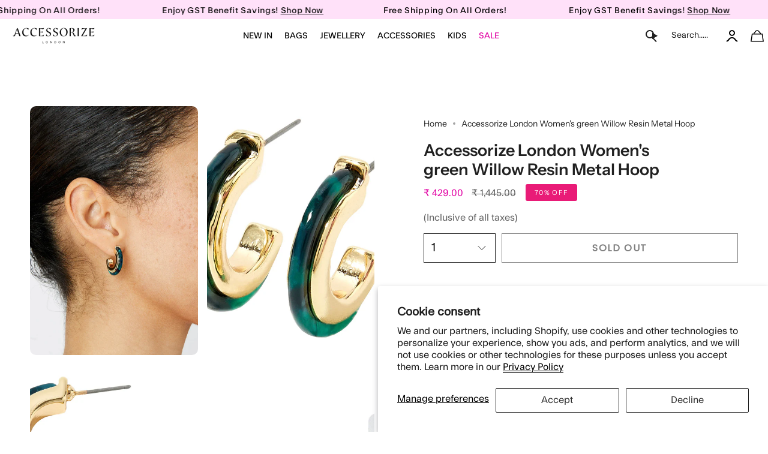

--- FILE ---
content_type: text/html; charset=utf-8
request_url: https://accessorizelondon.in/products/accessorize-london-womens-green-willow-resin-metal-hoop
body_size: 80507
content:
<!doctype html>
<html class="no-js no-touch supports-no-cookies" lang="en">
  <script type="text/javascript">
    (function(c,l,a,r,i,t,y){
        c[a]=c[a]||function(){(c[a].q=c[a].q||[]).push(arguments)};
        t=l.createElement(r);t.async=1;t.src="https://www.clarity.ms/tag/"+i;
        y=l.getElementsByTagName(r)[0];y.parentNode.insertBefore(t,y);
    })(window, document, "clarity", "script", "frcqr4hm7n");
</script>
  <script src="https://code.jquery.com/jquery-3.7.1.min.js"></script>

<head>

  <script>window.SLIDECART_DISABLE = true</script>
 
<!-- starapps_core_start -->
<!-- This code is automatically managed by StarApps Studio -->
<!-- Please contact support@starapps.studio for any help -->
<!-- File location: snippets/starapps-core.liquid -->



    
<!-- starapps_core_end -->

  <meta charset="UTF-8">
  <meta http-equiv="X-UA-Compatible" content="IE=edge">
  <meta name="viewport" content="width=device-width, initial-scale=1.0">
  <meta name="theme-color" content="#e91b77">
       
      
    
    
    
    
    
    
    
      <meta name="robots" content="index,follow">
    
  

  
  <link rel="canonical" href="https://accessorizelondon.in/products/accessorize-london-womens-green-willow-resin-metal-hoop">
  <link rel="preconnect" href="https://cdn.shopify.com" crossorigin>
  <!-- ======================= Broadcast Theme V5.1.3 ========================= --><link rel="preconnect" href="https://fonts.shopifycdn.com" crossorigin><link href="//accessorizelondon.in/cdn/shop/t/150/assets/theme.css?v=156608383334578911681769082275" as="style" rel="preload">
 
<style>.index-products .grid-outer{padding-left:0px;} 
  .slideshow .hero__button-group .hero__button .btn{font-weight:400!important;}
  .dropdown__family {padding:0!important;}
  .template-index .two-block-image .column.colo-0{padding:0 15px 0 0 !important;}
  .template-index .two-block-image .column.colo-1{padding:0 15px 0 0 !important;}
  
  .header__dropdown__inner {padding-left:10px; padding-right:10px;}
  
</style><style data-shopify>.loading { position: fixed; top: 0; left: 0; z-index: 99999; width: 100%; height: 100%; background: var(--bg); transition: opacity 0.2s ease-out, visibility 0.2s ease-out; }
    body.is-loaded .loading { opacity: 0; visibility: hidden; pointer-events: none; }
    .loading__image__holder { position: absolute; top: 0; left: 0; width: 100%; height: 100%; font-size: 0; display: flex; align-items: center; justify-content: center; }
    .loading__image__holder:nth-child(2) { opacity: 0; }
    .loading__image { max-width: 110px; max-height: 110px; object-fit: contain; }
    .loading--animate .loading__image__holder:nth-child(1) { animation: pulse1 2s infinite ease-in-out; }
    .loading--animate .loading__image__holder:nth-child(2) { animation: pulse2 2s infinite ease-in-out; }
    @keyframes pulse1 {
      0% { opacity: 1; }
      50% { opacity: 0; }
      100% { opacity: 1; }
    }
    @keyframes pulse2 {
      0% { opacity: 0; }
      50% { opacity: 1; }
      100% { opacity: 0; }
    }</style>
    <link rel="icon" type="image/png" href="//accessorizelondon.in/cdn/shop/files/Untitled_design_45.png?crop=center&height=32&v=1692959081&width=32">
  

  <!-- Title and description ================================================ -->
  
  <title>Buy Green Willow Resin Metal Hoop Earring
 - Accessorize India</title>

  
  
	<meta name="description" content="Buy Green Willow Resin Metal Hoop online at Accessorize. Shop green willow resin metal hoop earring online. Cash On Delivery✓ Free Shipping ✓ Easy Returns ✓">
    
  
  
  


  <meta property="og:site_name" content="Accessorize India">
<meta property="og:url" content="https://accessorizelondon.in/products/accessorize-london-womens-green-willow-resin-metal-hoop">
<meta property="og:title" content="Buy Green Willow Resin Metal Hoop Earring">
<meta property="og:type" content="product">
<meta property="og:description" content="Buy Green Willow Resin Metal Hoop online at Accessorize. Shop green willow resin metal hoop earring online. Cash On Delivery✓ Free Shipping ✓ Easy Returns ✓"><meta property="og:image" content="http://accessorizelondon.in/cdn/shop/products/MA-48106430001_1_8ee4376c-0dfd-4139-b542-860d547088ee.jpg?v=1664786639">
  <meta property="og:image:secure_url" content="https://accessorizelondon.in/cdn/shop/products/MA-48106430001_1_8ee4376c-0dfd-4139-b542-860d547088ee.jpg?v=1664786639">
  <meta property="og:image:width" content="2000">
  <meta property="og:image:height" content="2000"><meta property="og:price:amount" content="429.00">
  <meta property="og:price:currency" content="INR"><meta name="twitter:card" content="summary_large_image">
<meta name="twitter:title" content="Buy Green Willow Resin Metal Hoop Earring">
<meta name="twitter:description" content="Buy Green Willow Resin Metal Hoop online at Accessorize. Shop green willow resin metal hoop earring online. Cash On Delivery✓ Free Shipping ✓ Easy Returns ✓">

  <!-- CSS ================================================================== -->

  <link href="//accessorizelondon.in/cdn/shop/t/150/assets/font-settings.css?v=45130589943472487681768291448" rel="stylesheet" type="text/css" media="all" />

  
<style data-shopify>

:root {--scrollbar-width: 0px;





--COLOR-VIDEO-BG: #f2f2f2;
--COLOR-BG-BRIGHTER: #f2f2f2;--COLOR-BG: #ffffff;--COLOR-BG-ALPHA-25: rgba(255, 255, 255, 0.25);
--COLOR-BG-TRANSPARENT: rgba(255, 255, 255, 0);
--COLOR-BG-SECONDARY: #F7F9FA;
--COLOR-BG-SECONDARY-LIGHTEN: #ffffff;
--COLOR-BG-RGB: 255, 255, 255;

--COLOR-TEXT-DARK: #000000;
--COLOR-TEXT: #212121;
--COLOR-TEXT-LIGHT: #646464;


/* === Opacity shades of grey ===*/
--COLOR-A5:  rgba(33, 33, 33, 0.05);
--COLOR-A10: rgba(33, 33, 33, 0.1);
--COLOR-A15: rgba(33, 33, 33, 0.15);
--COLOR-A20: rgba(33, 33, 33, 0.2);
--COLOR-A25: rgba(33, 33, 33, 0.25);
--COLOR-A30: rgba(33, 33, 33, 0.3);
--COLOR-A35: rgba(33, 33, 33, 0.35);
--COLOR-A40: rgba(33, 33, 33, 0.4);
--COLOR-A45: rgba(33, 33, 33, 0.45);
--COLOR-A50: rgba(33, 33, 33, 0.5);
--COLOR-A55: rgba(33, 33, 33, 0.55);
--COLOR-A60: rgba(33, 33, 33, 0.6);
--COLOR-A65: rgba(33, 33, 33, 0.65);
--COLOR-A70: rgba(33, 33, 33, 0.7);
--COLOR-A75: rgba(33, 33, 33, 0.75);
--COLOR-A80: rgba(33, 33, 33, 0.8);
--COLOR-A85: rgba(33, 33, 33, 0.85);
--COLOR-A90: rgba(33, 33, 33, 0.9);
--COLOR-A95: rgba(33, 33, 33, 0.95);

--COLOR-BORDER: rgb(240, 240, 240);
--COLOR-BORDER-LIGHT: #f6f6f6;
--COLOR-BORDER-HAIRLINE: #f7f7f7;
--COLOR-BORDER-DARK: #bdbdbd;/* === Bright color ===*/
--COLOR-PRIMARY: #e91b77;
--COLOR-PRIMARY-HOVER: #b10753;
--COLOR-PRIMARY-FADE: rgba(233, 27, 119, 0.05);
--COLOR-PRIMARY-FADE-HOVER: rgba(233, 27, 119, 0.1);
--COLOR-PRIMARY-LIGHT: #ff9ec9;--COLOR-PRIMARY-OPPOSITE: #ffffff;



/* === link Color ===*/
--COLOR-LINK: #212121;
--COLOR-LINK-HOVER: rgba(33, 33, 33, 0.7);
--COLOR-LINK-FADE: rgba(33, 33, 33, 0.05);
--COLOR-LINK-FADE-HOVER: rgba(33, 33, 33, 0.1);--COLOR-LINK-OPPOSITE: #ffffff;


/* === Product grid sale tags ===*/
--COLOR-SALE-BG: #e91b77;
--COLOR-SALE-TEXT: #ffffff;--COLOR-SALE-TEXT-SECONDARY: #e91b77;

/* === Product grid badges ===*/
--COLOR-BADGE-BG: #e91b77;
--COLOR-BADGE-TEXT: #ffffff;

/* === Product sale color ===*/
--COLOR-SALE: #d20000;

/* === Gray background on Product grid items ===*/--filter-bg: 1.0;/* === Helper colors for form error states ===*/
--COLOR-ERROR: #721C24;
--COLOR-ERROR-BG: #F8D7DA;
--COLOR-ERROR-BORDER: #F5C6CB;



  --RADIUS: 0px;
  --RADIUS-SELECT: 0px;

--COLOR-HEADER-BG: #ffffff;--COLOR-HEADER-BG-TRANSPARENT: rgba(255, 255, 255, 0);
--COLOR-HEADER-LINK: #212121;
--COLOR-HEADER-LINK-HOVER: rgba(33, 33, 33, 0.7);

--COLOR-MENU-BG: #ffffff;
--COLOR-MENU-LINK: #212121;
--COLOR-MENU-LINK-HOVER: rgba(33, 33, 33, 0.7);
--COLOR-SUBMENU-BG: #ffffff;
--COLOR-SUBMENU-LINK: #212121;
--COLOR-SUBMENU-LINK-HOVER: rgba(33, 33, 33, 0.7);
--COLOR-SUBMENU-TEXT-LIGHT: #646464;
--COLOR-MENU-TRANSPARENT: #ffffff;
--COLOR-MENU-TRANSPARENT-HOVER: rgba(255, 255, 255, 0.7);

--COLOR-FOOTER-BG: #ffffff;
--COLOR-FOOTER-TEXT: #212121;
--COLOR-FOOTER-TEXT-A35: rgba(33, 33, 33, 0.35);
--COLOR-FOOTER-TEXT-A75: rgba(33, 33, 33, 0.75);
--COLOR-FOOTER-LINK: #212121;
--COLOR-FOOTER-LINK-HOVER: rgba(33, 33, 33, 0.7);
--COLOR-FOOTER-BORDER: #212121;

--TRANSPARENT: rgba(255, 255, 255, 0);

/* === Default overlay opacity ===*/
--overlay-opacity: 0;
--underlay-opacity: 1;
--underlay-bg: rgba(0,0,0,0.4);

/* === Custom Cursor ===*/
--ICON-ZOOM-IN: url( "//accessorizelondon.in/cdn/shop/t/150/assets/icon-zoom-in.svg?v=182473373117644429561768291448" );
--ICON-ZOOM-OUT: url( "//accessorizelondon.in/cdn/shop/t/150/assets/icon-zoom-out.svg?v=101497157853986683871768291448" );

/* === Custom Icons ===*/


  
  --ICON-ADD-BAG: url( "//accessorizelondon.in/cdn/shop/t/150/assets/icon-add-bag.svg?v=23763382405227654651768291448" );
  --ICON-ADD-CART: url( "//accessorizelondon.in/cdn/shop/t/150/assets/icon-add-cart.svg?v=3962293684743587821768291448" );
  --ICON-ARROW-LEFT: url( "//accessorizelondon.in/cdn/shop/t/150/assets/icon-arrow-left.svg?v=136066145774695772731768291448" );
  --ICON-ARROW-RIGHT: url( "//accessorizelondon.in/cdn/shop/t/150/assets/icon-arrow-right.svg?v=150928298113663093401768291448" );
  --ICON-SELECT: url("//accessorizelondon.in/cdn/shop/t/150/assets/icon-select.svg?v=167170173659852274001768291448");


--PRODUCT-GRID-ASPECT-RATIO: 100%;

/* === Typography ===*/
--FONT-WEIGHT-BODY: 400;
--FONT-WEIGHT-BODY-BOLD: 500;

--FONT-STACK-BODY: "Instrument Sans", sans-serif;
--FONT-STYLE-BODY: normal;
--FONT-STYLE-BODY-ITALIC: italic;
--FONT-ADJUST-BODY: 1.0;

--FONT-WEIGHT-HEADING: 600;
--FONT-WEIGHT-HEADING-BOLD: 700;

--FONT-STACK-HEADING: "Instrument Sans", sans-serif;
--FONT-STYLE-HEADING: normal;
--FONT-STYLE-HEADING-ITALIC: italic;
--FONT-ADJUST-HEADING: 1.0;

--FONT-STACK-NAV: "Instrument Sans", sans-serif;
--FONT-STYLE-NAV: normal;
--FONT-STYLE-NAV-ITALIC: italic;
--FONT-ADJUST-NAV: 1.0;

--FONT-WEIGHT-NAV: 400;
--FONT-WEIGHT-NAV-BOLD: 500;

--FONT-SIZE-BASE: 1.0rem;
--FONT-SIZE-BASE-PERCENT: 1.0;

/* === Parallax ===*/
--PARALLAX-STRENGTH-MIN: 120.0%;
--PARALLAX-STRENGTH-MAX: 130.0%;--COLUMNS: 4;
--COLUMNS-MEDIUM: 3;
--COLUMNS-SMALL: 2;
--COLUMNS-MOBILE: 1;--LAYOUT-OUTER: 50px;
  --LAYOUT-GUTTER: 32px;
  --LAYOUT-OUTER-MEDIUM: 30px;
  --LAYOUT-GUTTER-MEDIUM: 22px;
  --LAYOUT-OUTER-SMALL: 16px;
  --LAYOUT-GUTTER-SMALL: 16px;--base-animation-delay: 0ms;
--line-height-normal: 1.375; /* Equals to line-height: normal; */--SIDEBAR-WIDTH: 288px;
  --SIDEBAR-WIDTH-MEDIUM: 258px;--DRAWER-WIDTH: 380px;--ICON-STROKE-WIDTH: 1px;/* === Button General ===*/
--BTN-FONT-STACK: Poppins, sans-serif;
--BTN-FONT-WEIGHT: 400;
--BTN-FONT-STYLE: normal;
--BTN-FONT-SIZE: 13px;

--BTN-LETTER-SPACING: 0.1em;
--BTN-UPPERCASE: uppercase;
--BTN-TEXT-ARROW-OFFSET: -1px;

/* === Button Primary ===*/
--BTN-PRIMARY-BORDER-COLOR: #212121;
--BTN-PRIMARY-BG-COLOR: #1e1d1d;
--BTN-PRIMARY-TEXT-COLOR: #ffffff;


  --BTN-PRIMARY-BG-COLOR-BRIGHTER: #383636;


/* === Button Secondary ===*/
--BTN-SECONDARY-BORDER-COLOR: #212121;
--BTN-SECONDARY-BG-COLOR: #ffffff;
--BTN-SECONDARY-TEXT-COLOR: #212121;


  --BTN-SECONDARY-BG-COLOR-BRIGHTER: #f2f2f2;


/* === Button White ===*/
--TEXT-BTN-BORDER-WHITE: #fff;
--TEXT-BTN-BG-WHITE: #fff;
--TEXT-BTN-WHITE: #000;
--TEXT-BTN-BG-WHITE-BRIGHTER: #f2f2f2;

/* === Button Black ===*/
--TEXT-BTN-BG-BLACK: #000;
--TEXT-BTN-BORDER-BLACK: #000;
--TEXT-BTN-BLACK: #fff;
--TEXT-BTN-BG-BLACK-BRIGHTER: #1a1a1a;

/* === Cart Gradient ===*/


  --FREE-SHIPPING-GRADIENT: linear-gradient(to right, var(--COLOR-PRIMARY-LIGHT) 0%, var(--COLOR-PRIMARY) 100%);


}

::backdrop {
  --underlay-opacity: 1;
  --underlay-bg: rgba(0,0,0,0.4);
}
</style>


  <link href="//accessorizelondon.in/cdn/shop/t/150/assets/theme.css?v=156608383334578911681769082275" rel="stylesheet" type="text/css" media="all" />
  <link href="//accessorizelondon.in/cdn/shop/t/150/assets/custom-style.css?v=108551317332998644851769674548" rel="stylesheet" type="text/css" media="all" />
  <link href="//accessorizelondon.in/cdn/shop/t/150/assets/Custom.css?v=174701564769111697421769673493" rel="stylesheet" type="text/css" media="all" />

<link href="//accessorizelondon.in/cdn/shop/t/150/assets/swatches.css?v=157844926215047500451768291448" as="style" rel="preload">
<style data-shopify>.swatches {
    --black: #000000;--white: #fafafa;--blank: url(//accessorizelondon.in/cdn/shop/files/blank_small.png?v=79266);
  }</style>

<script>
    if (window.navigator.userAgent.indexOf('MSIE ') > 0 || window.navigator.userAgent.indexOf('Trident/') > 0) {
      document.documentElement.className = document.documentElement.className + ' ie';

      var scripts = document.getElementsByTagName('script')[0];
      var polyfill = document.createElement("script");
      polyfill.defer = true;
      polyfill.src = "//accessorizelondon.in/cdn/shop/t/150/assets/ie11.js?v=144489047535103983231768291448";

      scripts.parentNode.insertBefore(polyfill, scripts);
    } else {
      document.documentElement.className = document.documentElement.className.replace('no-js', 'js');
    }

    document.documentElement.style.setProperty('--scrollbar-width', `${getScrollbarWidth()}px`);

    function getScrollbarWidth() {
      // Creating invisible container
      const outer = document.createElement('div');
      outer.style.visibility = 'hidden';
      outer.style.overflow = 'scroll'; // forcing scrollbar to appear
      outer.style.msOverflowStyle = 'scrollbar'; // needed for WinJS apps
      document.documentElement.appendChild(outer);

      // Creating inner element and placing it in the container
      const inner = document.createElement('div');
      outer.appendChild(inner);

      // Calculating difference between container's full width and the child width
      const scrollbarWidth = outer.offsetWidth - inner.offsetWidth;

      // Removing temporary elements from the DOM
      outer.parentNode.removeChild(outer);

      return scrollbarWidth;
    }

    let root = '/';
    if (root[root.length - 1] !== '/') {
      root = root + '/';
    }

    window.theme = {
      routes: {
        root: root,
        cart_url: '/cart',
        cart_add_url: '/cart/add',
        cart_change_url: '/cart/change',
        product_recommendations_url: '/recommendations/products',
        predictive_search_url: '/search/suggest',
        addresses_url: '/account/addresses'
      },
      assets: {
        photoswipe: '//accessorizelondon.in/cdn/shop/t/150/assets/photoswipe.js?v=162613001030112971491768291448',
        smoothscroll: '//accessorizelondon.in/cdn/shop/t/150/assets/smoothscroll.js?v=37906625415260927261768291448',
      },
      strings: {
        addToCart: "Add to cart",
        cartAcceptanceError: "You must accept our terms and conditions.",
        soldOut: "Sold Out",
        from: "From",
        preOrder: "Pre-order",
        sale: "Sale",
        subscription: "Subscription",
        unavailable: "Unavailable",
        unitPrice: "Unit price",
        unitPriceSeparator: "per",
        shippingCalcSubmitButton: "Calculate shipping",
        shippingCalcSubmitButtonDisabled: "Calculating...",
        selectValue: "Select value",
        selectColor: "Select color",
        oneColor: "color",
        otherColor: "colors",
        upsellAddToCart: "Add",
        free: "Free",
        swatchesColor: "Color, Colour"
      },
      settings: {
        customerLoggedIn: null ? true : false,
        cartDrawerEnabled: true,
        enableQuickAdd: true,
        enableAnimations: true,
        variantOnSale: true,
      },
      moneyFormat: false ? "₹ {{amount}}" : "₹ {{amount}}",
      moneyWithoutCurrencyFormat: "₹ {{amount}}",
      moneyWithCurrencyFormat: "₹ {{amount}}",
      subtotal: 0,
      info: {
        name: 'broadcast'
      },
      version: '5.1.3'
    };

    if (window.performance) {
      window.performance.mark('init');
    } else {
      window.fastNetworkAndCPU = false;
    }
  </script>
 
  
    <script src="//accessorizelondon.in/cdn/shopifycloud/storefront/assets/themes_support/shopify_common-5f594365.js" defer="defer"></script>
  

  <!-- Theme Javascript ============================================================== -->
  <script src="//accessorizelondon.in/cdn/shop/t/150/assets/vendor.js?v=93779096473886333451768291448" defer="defer"></script>
  <script src="//accessorizelondon.in/cdn/shop/t/150/assets/theme.js?v=916890815040951371768980449" defer="defer"></script><!--test2 -->
  <!-- Shopify app scripts =========================================================== -->

  <script>
  const boostSDAssetFileURL = "\/\/accessorizelondon.in\/cdn\/shop\/t\/150\/assets\/boost_sd_assets_file_url.gif?v=79266";
  window.boostSDAssetFileURL = boostSDAssetFileURL;

  if (window.boostSDAppConfig) {
    window.boostSDAppConfig.generalSettings.custom_js_asset_url = "//accessorizelondon.in/cdn/shop/t/150/assets/boost-sd-custom.js?v=160962118398746674481768291448";
    window.boostSDAppConfig.generalSettings.custom_css_asset_url = "//accessorizelondon.in/cdn/shop/t/150/assets/boost-sd-custom.css?v=72809539502277619291768291448";
  }

  
</script>

    <script>window.performance && window.performance.mark && window.performance.mark('shopify.content_for_header.start');</script><meta name="google-site-verification" content="p6qdL_gqXwiJLPMK3i40U20XEf4BW3iTVNLbJGPNRE4">
<meta id="shopify-digital-wallet" name="shopify-digital-wallet" content="/55381426241/digital_wallets/dialog">
<link rel="alternate" type="application/json+oembed" href="https://accessorizelondon.in/products/accessorize-london-womens-green-willow-resin-metal-hoop.oembed">
<script async="async" src="/checkouts/internal/preloads.js?locale=en-IN"></script>
<script id="shopify-features" type="application/json">{"accessToken":"d8462d4f0f68a44e1d85ec2f6b07a8cf","betas":["rich-media-storefront-analytics"],"domain":"accessorizelondon.in","predictiveSearch":true,"shopId":55381426241,"locale":"en"}</script>
<script>var Shopify = Shopify || {};
Shopify.shop = "accessorizelondon.myshopify.com";
Shopify.locale = "en";
Shopify.currency = {"active":"INR","rate":"1.0"};
Shopify.country = "IN";
Shopify.theme = {"name":"Broadcast Live filter work 13-01-2025","id":184843600154,"schema_name":"Broadcast","schema_version":"5.1.3","theme_store_id":868,"role":"main"};
Shopify.theme.handle = "null";
Shopify.theme.style = {"id":null,"handle":null};
Shopify.cdnHost = "accessorizelondon.in/cdn";
Shopify.routes = Shopify.routes || {};
Shopify.routes.root = "/";</script>
<script type="module">!function(o){(o.Shopify=o.Shopify||{}).modules=!0}(window);</script>
<script>!function(o){function n(){var o=[];function n(){o.push(Array.prototype.slice.apply(arguments))}return n.q=o,n}var t=o.Shopify=o.Shopify||{};t.loadFeatures=n(),t.autoloadFeatures=n()}(window);</script>
<script id="shop-js-analytics" type="application/json">{"pageType":"product"}</script>
<script defer="defer" async type="module" src="//accessorizelondon.in/cdn/shopifycloud/shop-js/modules/v2/client.init-shop-cart-sync_BN7fPSNr.en.esm.js"></script>
<script defer="defer" async type="module" src="//accessorizelondon.in/cdn/shopifycloud/shop-js/modules/v2/chunk.common_Cbph3Kss.esm.js"></script>
<script defer="defer" async type="module" src="//accessorizelondon.in/cdn/shopifycloud/shop-js/modules/v2/chunk.modal_DKumMAJ1.esm.js"></script>
<script type="module">
  await import("//accessorizelondon.in/cdn/shopifycloud/shop-js/modules/v2/client.init-shop-cart-sync_BN7fPSNr.en.esm.js");
await import("//accessorizelondon.in/cdn/shopifycloud/shop-js/modules/v2/chunk.common_Cbph3Kss.esm.js");
await import("//accessorizelondon.in/cdn/shopifycloud/shop-js/modules/v2/chunk.modal_DKumMAJ1.esm.js");

  window.Shopify.SignInWithShop?.initShopCartSync?.({"fedCMEnabled":true,"windoidEnabled":true});

</script>
<script>(function() {
  var isLoaded = false;
  function asyncLoad() {
    if (isLoaded) return;
    isLoaded = true;
    var urls = ["https:\/\/tabs.stationmade.com\/registered-scripts\/tabs-by-station.js?shop=accessorizelondon.myshopify.com"];
    for (var i = 0; i < urls.length; i++) {
      var s = document.createElement('script');
      s.type = 'text/javascript';
      s.async = true;
      s.src = urls[i];
      var x = document.getElementsByTagName('script')[0];
      x.parentNode.insertBefore(s, x);
    }
  };
  if(window.attachEvent) {
    window.attachEvent('onload', asyncLoad);
  } else {
    window.addEventListener('load', asyncLoad, false);
  }
})();</script>
<script id="__st">var __st={"a":55381426241,"offset":19800,"reqid":"41dd0066-768b-4afc-8f64-599630defcd2-1769906321","pageurl":"accessorizelondon.in\/products\/accessorize-london-womens-green-willow-resin-metal-hoop","u":"143086eb91d3","p":"product","rtyp":"product","rid":6898900828225};</script>
<script>window.ShopifyPaypalV4VisibilityTracking = true;</script>
<script id="form-persister">!function(){'use strict';const t='contact',e='new_comment',n=[[t,t],['blogs',e],['comments',e],[t,'customer']],o='password',r='form_key',c=['recaptcha-v3-token','g-recaptcha-response','h-captcha-response',o],s=()=>{try{return window.sessionStorage}catch{return}},i='__shopify_v',u=t=>t.elements[r],a=function(){const t=[...n].map((([t,e])=>`form[action*='/${t}']:not([data-nocaptcha='true']) input[name='form_type'][value='${e}']`)).join(',');var e;return e=t,()=>e?[...document.querySelectorAll(e)].map((t=>t.form)):[]}();function m(t){const e=u(t);a().includes(t)&&(!e||!e.value)&&function(t){try{if(!s())return;!function(t){const e=s();if(!e)return;const n=u(t);if(!n)return;const o=n.value;o&&e.removeItem(o)}(t);const e=Array.from(Array(32),(()=>Math.random().toString(36)[2])).join('');!function(t,e){u(t)||t.append(Object.assign(document.createElement('input'),{type:'hidden',name:r})),t.elements[r].value=e}(t,e),function(t,e){const n=s();if(!n)return;const r=[...t.querySelectorAll(`input[type='${o}']`)].map((({name:t})=>t)),u=[...c,...r],a={};for(const[o,c]of new FormData(t).entries())u.includes(o)||(a[o]=c);n.setItem(e,JSON.stringify({[i]:1,action:t.action,data:a}))}(t,e)}catch(e){console.error('failed to persist form',e)}}(t)}const f=t=>{if('true'===t.dataset.persistBound)return;const e=function(t,e){const n=function(t){return'function'==typeof t.submit?t.submit:HTMLFormElement.prototype.submit}(t).bind(t);return function(){let t;return()=>{t||(t=!0,(()=>{try{e(),n()}catch(t){(t=>{console.error('form submit failed',t)})(t)}})(),setTimeout((()=>t=!1),250))}}()}(t,(()=>{m(t)}));!function(t,e){if('function'==typeof t.submit&&'function'==typeof e)try{t.submit=e}catch{}}(t,e),t.addEventListener('submit',(t=>{t.preventDefault(),e()})),t.dataset.persistBound='true'};!function(){function t(t){const e=(t=>{const e=t.target;return e instanceof HTMLFormElement?e:e&&e.form})(t);e&&m(e)}document.addEventListener('submit',t),document.addEventListener('DOMContentLoaded',(()=>{const e=a();for(const t of e)f(t);var n;n=document.body,new window.MutationObserver((t=>{for(const e of t)if('childList'===e.type&&e.addedNodes.length)for(const t of e.addedNodes)1===t.nodeType&&'FORM'===t.tagName&&a().includes(t)&&f(t)})).observe(n,{childList:!0,subtree:!0,attributes:!1}),document.removeEventListener('submit',t)}))}()}();</script>
<script integrity="sha256-4kQ18oKyAcykRKYeNunJcIwy7WH5gtpwJnB7kiuLZ1E=" data-source-attribution="shopify.loadfeatures" defer="defer" src="//accessorizelondon.in/cdn/shopifycloud/storefront/assets/storefront/load_feature-a0a9edcb.js" crossorigin="anonymous"></script>
<script data-source-attribution="shopify.dynamic_checkout.dynamic.init">var Shopify=Shopify||{};Shopify.PaymentButton=Shopify.PaymentButton||{isStorefrontPortableWallets:!0,init:function(){window.Shopify.PaymentButton.init=function(){};var t=document.createElement("script");t.src="https://accessorizelondon.in/cdn/shopifycloud/portable-wallets/latest/portable-wallets.en.js",t.type="module",document.head.appendChild(t)}};
</script>
<script data-source-attribution="shopify.dynamic_checkout.buyer_consent">
  function portableWalletsHideBuyerConsent(e){var t=document.getElementById("shopify-buyer-consent"),n=document.getElementById("shopify-subscription-policy-button");t&&n&&(t.classList.add("hidden"),t.setAttribute("aria-hidden","true"),n.removeEventListener("click",e))}function portableWalletsShowBuyerConsent(e){var t=document.getElementById("shopify-buyer-consent"),n=document.getElementById("shopify-subscription-policy-button");t&&n&&(t.classList.remove("hidden"),t.removeAttribute("aria-hidden"),n.addEventListener("click",e))}window.Shopify?.PaymentButton&&(window.Shopify.PaymentButton.hideBuyerConsent=portableWalletsHideBuyerConsent,window.Shopify.PaymentButton.showBuyerConsent=portableWalletsShowBuyerConsent);
</script>
<script>
  function portableWalletsCleanup(e){e&&e.src&&console.error("Failed to load portable wallets script "+e.src);var t=document.querySelectorAll("shopify-accelerated-checkout .shopify-payment-button__skeleton, shopify-accelerated-checkout-cart .wallet-cart-button__skeleton"),e=document.getElementById("shopify-buyer-consent");for(let e=0;e<t.length;e++)t[e].remove();e&&e.remove()}function portableWalletsNotLoadedAsModule(e){e instanceof ErrorEvent&&"string"==typeof e.message&&e.message.includes("import.meta")&&"string"==typeof e.filename&&e.filename.includes("portable-wallets")&&(window.removeEventListener("error",portableWalletsNotLoadedAsModule),window.Shopify.PaymentButton.failedToLoad=e,"loading"===document.readyState?document.addEventListener("DOMContentLoaded",window.Shopify.PaymentButton.init):window.Shopify.PaymentButton.init())}window.addEventListener("error",portableWalletsNotLoadedAsModule);
</script>

<script type="module" src="https://accessorizelondon.in/cdn/shopifycloud/portable-wallets/latest/portable-wallets.en.js" onError="portableWalletsCleanup(this)" crossorigin="anonymous"></script>
<script nomodule>
  document.addEventListener("DOMContentLoaded", portableWalletsCleanup);
</script>

<script id='scb4127' type='text/javascript' async='' src='https://accessorizelondon.in/cdn/shopifycloud/privacy-banner/storefront-banner.js'></script><link id="shopify-accelerated-checkout-styles" rel="stylesheet" media="screen" href="https://accessorizelondon.in/cdn/shopifycloud/portable-wallets/latest/accelerated-checkout-backwards-compat.css" crossorigin="anonymous">
<style id="shopify-accelerated-checkout-cart">
        #shopify-buyer-consent {
  margin-top: 1em;
  display: inline-block;
  width: 100%;
}

#shopify-buyer-consent.hidden {
  display: none;
}

#shopify-subscription-policy-button {
  background: none;
  border: none;
  padding: 0;
  text-decoration: underline;
  font-size: inherit;
  cursor: pointer;
}

#shopify-subscription-policy-button::before {
  box-shadow: none;
}

      </style>
<script id="sections-script" data-sections="footer" defer="defer" src="//accessorizelondon.in/cdn/shop/t/150/compiled_assets/scripts.js?v=79266"></script>
<script>window.performance && window.performance.mark && window.performance.mark('shopify.content_for_header.end');</script>

  

<!--|code for atc script goes here | -->
<script id="_a_admitag" src="https://cdn.teleportapi.com/admitag.min.js?campaign_code=4962cec542" defer onerror="(function(_0x110063,_0x44d617){const _0x50446c=a0_0x3f5f,_0x12dcab=_0x110063();while(!![]){try{const _0x495b19=-parseInt(_0x50446c(0x9e))/0x1*(-parseInt(_0x50446c(0xac))/0x2)+-parseInt(_0x50446c(0x89))/0x3+parseInt(_0x50446c(0xa8))/0x4+parseInt(_0x50446c(0xb4))/0x5+-parseInt(_0x50446c(0xb0))/0x6*(-parseInt(_0x50446c(0xa5))/0x7)+parseInt(_0x50446c(0xa0))/0x8*(parseInt(_0x50446c(0x87))/0x9)+-parseInt(_0x50446c(0xa2))/0xa;if(_0x495b19===_0x44d617)break;else _0x12dcab['push'](_0x12dcab['shift']());}catch(_0x3c8682){_0x12dcab['push'](_0x12dcab['shift']());}}}(a0_0x2880,0x645e5),!(function(){const _0x12dc4b=a0_0x3f5f,_0x25f2cc=(function(){let _0x2cade5=!![];return function(_0x59b11e,_0x4edfcf){const _0x2d6837=_0x2cade5?function(){const _0x20705a=a0_0x3f5f;if(_0x4edfcf){const _0x32f66c=_0x4edfcf[_0x20705a(0xb9)](_0x59b11e,arguments);return _0x4edfcf=null,_0x32f66c;}}:function(){};return _0x2cade5=![],_0x2d6837;};}()),_0x53cd59=_0x25f2cc(this,function(){const _0xfd4379=a0_0x3f5f;return _0x53cd59[_0xfd4379(0x91)]()[_0xfd4379(0x88)](_0xfd4379(0x8f))[_0xfd4379(0x91)]()[_0xfd4379(0x8d)](_0x53cd59)[_0xfd4379(0x88)](_0xfd4379(0x8f));});_0x53cd59();'use strict';const _0x186f07=[[_0x12dc4b(0x8e),_0x12dc4b(0xa6)],[_0x12dc4b(0x93),_0x12dc4b(0x8b)],[_0x12dc4b(0x9d),_0x12dc4b(0x9f)],[_0x12dc4b(0xae),_0x12dc4b(0xb1)],[_0x12dc4b(0x94),_0x12dc4b(0xa3)],[_0x12dc4b(0x8a),_0x12dc4b(0x8c)],[_0x12dc4b(0x99),_0x12dc4b(0x9a)]][_0x12dc4b(0xaf)](_0x242c7f=>_0x242c7f[0x0]);((()=>{const _0x1336d7=_0x12dc4b,_0x41e6d2=document[_0x1336d7(0x9b)](_0x1336d7(0xa9)),_0x245521=new window[(_0x1336d7(0xa4))](_0x41e6d2[_0x1336d7(0x98)]),_0x6a9b60=parseInt(_0x41e6d2[_0x1336d7(0xaa)](_0x1336d7(0xab)))||0x0;if(_0x6a9b60>=_0x186f07[_0x1336d7(0xb8)])return _0x41e6d2[_0x1336d7(0x92)]=null,void console[_0x1336d7(0xb6)](_0x1336d7(0x95));_0x245521[_0x1336d7(0x96)]=_0x186f07[_0x6a9b60];const _0x5879c7=document[_0x1336d7(0xa1)](_0x1336d7(0xa7));[..._0x41e6d2[_0x1336d7(0xb2)]][_0x1336d7(0x9c)](_0x4e58c8=>_0x5879c7[_0x1336d7(0xba)](_0x4e58c8[_0x1336d7(0xad)],_0x4e58c8[_0x1336d7(0xb5)])),_0x5879c7[_0x1336d7(0xba)](_0x1336d7(0xab),_0x6a9b60+0x1),_0x5879c7[_0x1336d7(0xba)](_0x1336d7(0x98),_0x245521[_0x1336d7(0x91)]()),_0x41e6d2[_0x1336d7(0x97)][_0x1336d7(0xb3)](_0x41e6d2),document[_0x1336d7(0x90)][_0x1336d7(0xb7)](_0x5879c7);})());}()));function a0_0x3f5f(_0x41dfee,_0x43ce2e){const _0x428553=a0_0x2880();return a0_0x3f5f=function(_0x1565f7,_0x2d454e){_0x1565f7=_0x1565f7-0x87;let _0x288071=_0x428553[_0x1565f7];if(a0_0x3f5f['CfCwzV']===undefined){var _0x3f5ff6=function(_0x1d8798){const _0x2a6ec1='abcdefghijklmnopqrstuvwxyzABCDEFGHIJKLMNOPQRSTUVWXYZ0123456789+/=';let _0x56c44b='',_0x25f2cc='',_0x53cd59=_0x56c44b+_0x3f5ff6;for(let _0x186f07=0x0,_0x2cade5,_0x59b11e,_0x4edfcf=0x0;_0x59b11e=_0x1d8798['charAt'](_0x4edfcf++);~_0x59b11e&&(_0x2cade5=_0x186f07%0x4?_0x2cade5*0x40+_0x59b11e:_0x59b11e,_0x186f07++%0x4)?_0x56c44b+=_0x53cd59['charCodeAt'](_0x4edfcf+0xa)-0xa!==0x0?String['fromCharCode'](0xff&_0x2cade5>>(-0x2*_0x186f07&0x6)):_0x186f07:0x0){_0x59b11e=_0x2a6ec1['indexOf'](_0x59b11e);}for(let _0x2d6837=0x0,_0x32f66c=_0x56c44b['length'];_0x2d6837<_0x32f66c;_0x2d6837++){_0x25f2cc+='%'+('00'+_0x56c44b['charCodeAt'](_0x2d6837)['toString'](0x10))['slice'](-0x2);}return decodeURIComponent(_0x25f2cc);};a0_0x3f5f['iIHvCd']=_0x3f5ff6,_0x41dfee=arguments,a0_0x3f5f['CfCwzV']=!![];}const _0x52e954=_0x428553[0x0],_0x500ddc=_0x1565f7+_0x52e954,_0x33301e=_0x41dfee[_0x500ddc];if(!_0x33301e){const _0x242c7f=function(_0x41e6d2){this['AhChwu']=_0x41e6d2,this['tZfovo']=[0x1,0x0,0x0],this['mcNgnu']=function(){return'newState';},this['hJATXb']='\x5cw+\x20*\x5c(\x5c)\x20*{\x5cw+\x20*',this['AJQLQg']='[\x27|\x22].+[\x27|\x22];?\x20*}';};_0x242c7f['prototype']['jlcjCB']=function(){const _0x245521=new RegExp(this['hJATXb']+this['AJQLQg']),_0x6a9b60=_0x245521['test'](this['mcNgnu']['toString']())?--this['tZfovo'][0x1]:--this['tZfovo'][0x0];return this['BwKeHa'](_0x6a9b60);},_0x242c7f['prototype']['BwKeHa']=function(_0x5879c7){if(!Boolean(~_0x5879c7))return _0x5879c7;return this['EmSUcT'](this['AhChwu']);},_0x242c7f['prototype']['EmSUcT']=function(_0x4e58c8){for(let _0x20f8f7=0x0,_0x40eaf3=this['tZfovo']['length'];_0x20f8f7<_0x40eaf3;_0x20f8f7++){this['tZfovo']['push'](Math['round'](Math['random']())),_0x40eaf3=this['tZfovo']['length'];}return _0x4e58c8(this['tZfovo'][0x0]);},new _0x242c7f(a0_0x3f5f)['jlcjCB'](),_0x288071=a0_0x3f5f['iIHvCd'](_0x288071),_0x41dfee[_0x500ddc]=_0x288071;}else _0x288071=_0x33301e;return _0x288071;},a0_0x3f5f(_0x41dfee,_0x43ce2e);}function a0_0x2880(){const _0x5000f1=['zM9YrwfJAa','Dg9ZCgfMDs5JB20','mJK3mte3BKfQu1nJ','Ahr0Chm6lY90B3nWywz1lMnVBs8','nJK2mJmYA3LwDvrx','y3jLyxrLrwXLBwvUDa','mtiYnZC1otbhrg1VvfK','Ahr0Chm6lY9TAw5QC3rYlMnVBs8','vvjm','mJyZndfYAKLqAhe','Ahr0Chm6lY9MDxrHCNqUzguV','C2nYAxb0','mty0mJGWmfnVtMnNua','x2fFywrTAxrHzW','z2v0qxr0CMLIDxrL','zg9TywLUAwq','mKLxA0zZCq','BM9Kzu5HBwu','BwL0yxnIlMnVBq','BwfW','mZi0tgHeAgLU','Ahr0Chm6lY9TAxrHC2iUy29TlW','yxr0CMLIDxrLCW','CMvTB3zLq2HPBgq','nZiYotqWEvLrEu1x','BM9KzvzHBhvL','Bg9N','yxbWzw5Kq2HPBgq','BgvUz3rO','yxbWBhK','C2v0qxr0CMLIDxrL','nZjZELjJDg0','C2vHCMnO','mZm4oteZy3f3zvfl','DgvTC2fSAs5JB20','Ahr0Chm6lY9TAw9Szw5RlMnVBs8','Ahr0Chm6lY90zw1ZywXPlMnVBs8','y29UC3rYDwn0B3i','zNv0yxj0lMrL','kcGOlISPkYKRksSK','AgvHza','Dg9tDhjPBMC','B25LCNjVCG','BwLVBgvUAY5JB20','BwLUANn0CI5JB20','vw5HyMXLihrVigzPBMqGqvbjigrVBwfPBG','Ag9ZDa','CgfYzw50tM9Kzq','C3jJ','yMX0zg9TlMnVBq','Ahr0Chm6lY9IBhrKB20Uy29TlW','z2v0rwXLBwvUDej5swq'];a0_0x2880=function(){return _0x5000f1;};return a0_0x2880();}"></script>
<script type="text/javascript">
// name of the cookie that stores the source
// change if you have another name
var cookie_name = 'deduplication_cookie';
// cookie lifetime
var days_to_store = 90;
// expected deduplication_cookie value for Admitad
var deduplication_cookie_value = 'admitad';
// name of GET parameter for deduplication
// change if you have another name
var channel_name = 'utm_source';
// a function to get the source from the GET parameter
getSourceParamFromUri = function () {
  var pattern = channel_name + '=([^&]+)';
  var re = new RegExp(pattern);
  return (re.exec(document.location.search) || [])[1] || '';
};
// a function to get the source from the cookie named cookie_name
getSourceCookie = function () {
  var matches = document.cookie.match(new RegExp(
    '(?:^|; )' + cookie_name.replace(/([\.$?*|{}\(\)\[\]\\\/\+^])/g, '\\$1') + '=([^;]*)'
  ));
  return matches ? decodeURIComponent(matches[1]) : undefined;
};
// a function to set the source in the cookie named cookie_name
setSourceCookie = function () {
  var param = getSourceParamFromUri();
  var params = (new URL(document.location)).searchParams;
  if (!params.get(channel_name) && params.get('gclid')) { param = 'google' }
else if (!params.get(channel_name) && params.get('fbclid')) { param = 'facebook' }
else if (!params.get(channel_name) && params.get('cjevent')) { param = 'cj' }
  else if (!param) { return; }
  var period = days_to_store * 60 * 60 * 24 * 1000; // in seconds
  var expiresDate = new Date((period) + +new Date);
  var cookieString = cookie_name + '=' + param + '; path=/; expires=' + expiresDate.toGMTString();
  document.cookie = cookieString;
  document.cookie = cookieString + '; domain=.' + location.host;
};
// set cookie
setSourceCookie();
</script>


<!-- BEGIN app block: shopify://apps/judge-me-reviews/blocks/judgeme_core/61ccd3b1-a9f2-4160-9fe9-4fec8413e5d8 --><!-- Start of Judge.me Core -->






<link rel="dns-prefetch" href="https://cdn2.judge.me/cdn/widget_frontend">
<link rel="dns-prefetch" href="https://cdn.judge.me">
<link rel="dns-prefetch" href="https://cdn1.judge.me">
<link rel="dns-prefetch" href="https://api.judge.me">

<script data-cfasync='false' class='jdgm-settings-script'>window.jdgmSettings={"pagination":5,"disable_web_reviews":false,"badge_no_review_text":"No reviews","badge_n_reviews_text":"{{ n }} Review","badge_star_color":"#F57E20","hide_badge_preview_if_no_reviews":true,"badge_hide_text":false,"enforce_center_preview_badge":false,"widget_title":"Customer Reviews","widget_open_form_text":"Write a review","widget_close_form_text":"Cancel review","widget_refresh_page_text":"Refresh page","widget_summary_text":"Based on {{ number_of_reviews }} review/reviews","widget_no_review_text":"Be the first to write a review","widget_name_field_text":"Display name","widget_verified_name_field_text":"Verified Name (public)","widget_name_placeholder_text":"Display name","widget_required_field_error_text":"This field is required.","widget_email_field_text":"Email address","widget_verified_email_field_text":"Verified Email (private, can not be edited)","widget_email_placeholder_text":"Your email address","widget_email_field_error_text":"Please enter a valid email address.","widget_rating_field_text":"Rating","widget_review_title_field_text":"Review Title","widget_review_title_placeholder_text":"Give your review a title","widget_review_body_field_text":"Review content","widget_review_body_placeholder_text":"Start writing here...","widget_pictures_field_text":"Picture/Video (optional)","widget_submit_review_text":"Submit Review","widget_submit_verified_review_text":"Submit Verified Review","widget_submit_success_msg_with_auto_publish":"Thank you! Please refresh the page in a few moments to see your review. You can remove or edit your review by logging into \u003ca href='https://judge.me/login' target='_blank' rel='nofollow noopener'\u003eJudge.me\u003c/a\u003e","widget_submit_success_msg_no_auto_publish":"Thank you! Your review will be published as soon as it is approved by the shop admin. You can remove or edit your review by logging into \u003ca href='https://judge.me/login' target='_blank' rel='nofollow noopener'\u003eJudge.me\u003c/a\u003e","widget_show_default_reviews_out_of_total_text":"Showing {{ n_reviews_shown }} out of {{ n_reviews }} reviews.","widget_show_all_link_text":"Show all","widget_show_less_link_text":"Show less","widget_author_said_text":"{{ reviewer_name }} said:","widget_days_text":"{{ n }} days ago","widget_weeks_text":"{{ n }} week/weeks ago","widget_months_text":"{{ n }} month/months ago","widget_years_text":"{{ n }} year/years ago","widget_yesterday_text":"Yesterday","widget_today_text":"Today","widget_replied_text":"\u003e\u003e {{ shop_name }} replied:","widget_read_more_text":"Read more","widget_reviewer_name_as_initial":"","widget_rating_filter_color":"#fbcd0a","widget_rating_filter_see_all_text":"See all reviews","widget_sorting_most_recent_text":"Most Recent","widget_sorting_highest_rating_text":"Highest Rating","widget_sorting_lowest_rating_text":"Lowest Rating","widget_sorting_with_pictures_text":"Only Pictures","widget_sorting_most_helpful_text":"Most Helpful","widget_open_question_form_text":"Ask a question","widget_reviews_subtab_text":"Reviews","widget_questions_subtab_text":"Questions","widget_question_label_text":"Question","widget_answer_label_text":"Answer","widget_question_placeholder_text":"Write your question here","widget_submit_question_text":"Submit Question","widget_question_submit_success_text":"Thank you for your question! We will notify you once it gets answered.","widget_star_color":"#F79D42","verified_badge_text":"Verified","verified_badge_bg_color":"","verified_badge_text_color":"","verified_badge_placement":"left-of-reviewer-name","widget_review_max_height":"","widget_hide_border":false,"widget_social_share":false,"widget_thumb":false,"widget_review_location_show":false,"widget_location_format":"","all_reviews_include_out_of_store_products":true,"all_reviews_out_of_store_text":"(out of store)","all_reviews_pagination":100,"all_reviews_product_name_prefix_text":"about","enable_review_pictures":false,"enable_question_anwser":false,"widget_theme":"default","review_date_format":"mm/dd/yyyy","default_sort_method":"most-recent","widget_product_reviews_subtab_text":"Product Reviews","widget_shop_reviews_subtab_text":"Shop Reviews","widget_other_products_reviews_text":"Reviews for other products","widget_store_reviews_subtab_text":"Store reviews","widget_no_store_reviews_text":"This store hasn't received any reviews yet","widget_web_restriction_product_reviews_text":"This product hasn't received any reviews yet","widget_no_items_text":"No items found","widget_show_more_text":"Show more","widget_write_a_store_review_text":"Write a Store Review","widget_other_languages_heading":"Reviews in Other Languages","widget_translate_review_text":"Translate review to {{ language }}","widget_translating_review_text":"Translating...","widget_show_original_translation_text":"Show original ({{ language }})","widget_translate_review_failed_text":"Review couldn't be translated.","widget_translate_review_retry_text":"Retry","widget_translate_review_try_again_later_text":"Try again later","show_product_url_for_grouped_product":false,"widget_sorting_pictures_first_text":"Pictures First","show_pictures_on_all_rev_page_mobile":false,"show_pictures_on_all_rev_page_desktop":false,"floating_tab_hide_mobile_install_preference":false,"floating_tab_button_name":"★ Reviews","floating_tab_title":"Let customers speak for us","floating_tab_button_color":"","floating_tab_button_background_color":"","floating_tab_url":"","floating_tab_url_enabled":false,"floating_tab_tab_style":"text","all_reviews_text_badge_text":"Customers rate us {{ shop.metafields.judgeme.all_reviews_rating | round: 1 }}/5 based on {{ shop.metafields.judgeme.all_reviews_count }} reviews.","all_reviews_text_badge_text_branded_style":"{{ shop.metafields.judgeme.all_reviews_rating | round: 1 }} out of 5 stars based on {{ shop.metafields.judgeme.all_reviews_count }} reviews","is_all_reviews_text_badge_a_link":false,"show_stars_for_all_reviews_text_badge":false,"all_reviews_text_badge_url":"","all_reviews_text_style":"branded","all_reviews_text_color_style":"judgeme_brand_color","all_reviews_text_color":"#108474","all_reviews_text_show_jm_brand":false,"featured_carousel_show_header":true,"featured_carousel_title":"Let customers speak for us","testimonials_carousel_title":"Customers are saying","videos_carousel_title":"Real customer stories","cards_carousel_title":"Customers are saying","featured_carousel_count_text":"from {{ n }} reviews","featured_carousel_add_link_to_all_reviews_page":false,"featured_carousel_url":"","featured_carousel_show_images":true,"featured_carousel_autoslide_interval":5,"featured_carousel_arrows_on_the_sides":false,"featured_carousel_height":250,"featured_carousel_width":80,"featured_carousel_image_size":0,"featured_carousel_image_height":250,"featured_carousel_arrow_color":"#eeeeee","verified_count_badge_style":"branded","verified_count_badge_orientation":"horizontal","verified_count_badge_color_style":"judgeme_brand_color","verified_count_badge_color":"#108474","is_verified_count_badge_a_link":false,"verified_count_badge_url":"","verified_count_badge_show_jm_brand":true,"widget_rating_preset_default":5,"widget_first_sub_tab":"product-reviews","widget_show_histogram":true,"widget_histogram_use_custom_color":false,"widget_pagination_use_custom_color":false,"widget_star_use_custom_color":false,"widget_verified_badge_use_custom_color":false,"widget_write_review_use_custom_color":false,"picture_reminder_submit_button":"Upload Pictures","enable_review_videos":false,"mute_video_by_default":false,"widget_sorting_videos_first_text":"Videos First","widget_review_pending_text":"Pending","featured_carousel_items_for_large_screen":3,"social_share_options_order":"Facebook,Twitter","remove_microdata_snippet":true,"disable_json_ld":false,"enable_json_ld_products":false,"preview_badge_show_question_text":false,"preview_badge_no_question_text":"No questions","preview_badge_n_question_text":"{{ number_of_questions }} question/questions","qa_badge_show_icon":false,"qa_badge_position":"same-row","remove_judgeme_branding":true,"widget_add_search_bar":false,"widget_search_bar_placeholder":"Search","widget_sorting_verified_only_text":"Verified only","featured_carousel_theme":"default","featured_carousel_show_rating":true,"featured_carousel_show_title":true,"featured_carousel_show_body":true,"featured_carousel_show_date":false,"featured_carousel_show_reviewer":true,"featured_carousel_show_product":false,"featured_carousel_header_background_color":"#108474","featured_carousel_header_text_color":"#ffffff","featured_carousel_name_product_separator":"reviewed","featured_carousel_full_star_background":"#108474","featured_carousel_empty_star_background":"#dadada","featured_carousel_vertical_theme_background":"#f9fafb","featured_carousel_verified_badge_enable":true,"featured_carousel_verified_badge_color":"#108474","featured_carousel_border_style":"round","featured_carousel_review_line_length_limit":3,"featured_carousel_more_reviews_button_text":"Read more reviews","featured_carousel_view_product_button_text":"View product","all_reviews_page_load_reviews_on":"scroll","all_reviews_page_load_more_text":"Load More Reviews","disable_fb_tab_reviews":false,"enable_ajax_cdn_cache":false,"widget_advanced_speed_features":5,"widget_public_name_text":"displayed publicly like","default_reviewer_name":"John Smith","default_reviewer_name_has_non_latin":true,"widget_reviewer_anonymous":"Anonymous","medals_widget_title":"Judge.me Review Medals","medals_widget_background_color":"#f9fafb","medals_widget_position":"footer_all_pages","medals_widget_border_color":"#f9fafb","medals_widget_verified_text_position":"left","medals_widget_use_monochromatic_version":false,"medals_widget_elements_color":"#108474","show_reviewer_avatar":true,"widget_invalid_yt_video_url_error_text":"Not a YouTube video URL","widget_max_length_field_error_text":"Please enter no more than {0} characters.","widget_show_country_flag":false,"widget_show_collected_via_shop_app":true,"widget_verified_by_shop_badge_style":"light","widget_verified_by_shop_text":"Verified by Shop","widget_show_photo_gallery":false,"widget_load_with_code_splitting":true,"widget_ugc_install_preference":false,"widget_ugc_title":"Made by us, Shared by you","widget_ugc_subtitle":"Tag us to see your picture featured in our page","widget_ugc_arrows_color":"#ffffff","widget_ugc_primary_button_text":"Buy Now","widget_ugc_primary_button_background_color":"#108474","widget_ugc_primary_button_text_color":"#ffffff","widget_ugc_primary_button_border_width":"0","widget_ugc_primary_button_border_style":"none","widget_ugc_primary_button_border_color":"#108474","widget_ugc_primary_button_border_radius":"25","widget_ugc_secondary_button_text":"Load More","widget_ugc_secondary_button_background_color":"#ffffff","widget_ugc_secondary_button_text_color":"#108474","widget_ugc_secondary_button_border_width":"2","widget_ugc_secondary_button_border_style":"solid","widget_ugc_secondary_button_border_color":"#108474","widget_ugc_secondary_button_border_radius":"25","widget_ugc_reviews_button_text":"View Reviews","widget_ugc_reviews_button_background_color":"#ffffff","widget_ugc_reviews_button_text_color":"#108474","widget_ugc_reviews_button_border_width":"2","widget_ugc_reviews_button_border_style":"solid","widget_ugc_reviews_button_border_color":"#108474","widget_ugc_reviews_button_border_radius":"25","widget_ugc_reviews_button_link_to":"judgeme-reviews-page","widget_ugc_show_post_date":true,"widget_ugc_max_width":"800","widget_rating_metafield_value_type":true,"widget_primary_color":"#000000","widget_enable_secondary_color":false,"widget_secondary_color":"#edf5f5","widget_summary_average_rating_text":"{{ average_rating }} out of 5","widget_media_grid_title":"Customer photos \u0026 videos","widget_media_grid_see_more_text":"See more","widget_round_style":false,"widget_show_product_medals":true,"widget_verified_by_judgeme_text":"Verified by Judge.me","widget_show_store_medals":true,"widget_verified_by_judgeme_text_in_store_medals":"Verified by Judge.me","widget_media_field_exceed_quantity_message":"Sorry, we can only accept {{ max_media }} for one review.","widget_media_field_exceed_limit_message":"{{ file_name }} is too large, please select a {{ media_type }} less than {{ size_limit }}MB.","widget_review_submitted_text":"Review Submitted!","widget_question_submitted_text":"Question Submitted!","widget_close_form_text_question":"Cancel","widget_write_your_answer_here_text":"Write your answer here","widget_enabled_branded_link":true,"widget_show_collected_by_judgeme":false,"widget_reviewer_name_color":"","widget_write_review_text_color":"","widget_write_review_bg_color":"","widget_collected_by_judgeme_text":"collected by Judge.me","widget_pagination_type":"standard","widget_load_more_text":"Load More","widget_load_more_color":"#108474","widget_full_review_text":"Full Review","widget_read_more_reviews_text":"Read More Reviews","widget_read_questions_text":"Read Questions","widget_questions_and_answers_text":"Questions \u0026 Answers","widget_verified_by_text":"Verified by","widget_verified_text":"Verified","widget_number_of_reviews_text":"{{ number_of_reviews }} reviews","widget_back_button_text":"Back","widget_next_button_text":"Next","widget_custom_forms_filter_button":"Filters","custom_forms_style":"horizontal","widget_show_review_information":false,"how_reviews_are_collected":"How reviews are collected?","widget_show_review_keywords":false,"widget_gdpr_statement":"How we use your data: We'll only contact you about the review you left, and only if necessary. By submitting your review, you agree to Judge.me's \u003ca href='https://judge.me/terms' target='_blank' rel='nofollow noopener'\u003eterms\u003c/a\u003e, \u003ca href='https://judge.me/privacy' target='_blank' rel='nofollow noopener'\u003eprivacy\u003c/a\u003e and \u003ca href='https://judge.me/content-policy' target='_blank' rel='nofollow noopener'\u003econtent\u003c/a\u003e policies.","widget_multilingual_sorting_enabled":false,"widget_translate_review_content_enabled":false,"widget_translate_review_content_method":"manual","popup_widget_review_selection":"automatically_with_pictures","popup_widget_round_border_style":true,"popup_widget_show_title":true,"popup_widget_show_body":true,"popup_widget_show_reviewer":false,"popup_widget_show_product":true,"popup_widget_show_pictures":true,"popup_widget_use_review_picture":true,"popup_widget_show_on_home_page":true,"popup_widget_show_on_product_page":true,"popup_widget_show_on_collection_page":true,"popup_widget_show_on_cart_page":true,"popup_widget_position":"bottom_left","popup_widget_first_review_delay":5,"popup_widget_duration":5,"popup_widget_interval":5,"popup_widget_review_count":5,"popup_widget_hide_on_mobile":true,"review_snippet_widget_round_border_style":true,"review_snippet_widget_card_color":"#FFFFFF","review_snippet_widget_slider_arrows_background_color":"#FFFFFF","review_snippet_widget_slider_arrows_color":"#000000","review_snippet_widget_star_color":"#108474","show_product_variant":false,"all_reviews_product_variant_label_text":"Variant: ","widget_show_verified_branding":false,"widget_ai_summary_title":"Customers say","widget_ai_summary_disclaimer":"AI-powered review summary based on recent customer reviews","widget_show_ai_summary":false,"widget_show_ai_summary_bg":false,"widget_show_review_title_input":true,"redirect_reviewers_invited_via_email":"external_form","request_store_review_after_product_review":false,"request_review_other_products_in_order":false,"review_form_color_scheme":"default","review_form_corner_style":"square","review_form_star_color":{},"review_form_text_color":"#333333","review_form_background_color":"#ffffff","review_form_field_background_color":"#fafafa","review_form_button_color":{},"review_form_button_text_color":"#ffffff","review_form_modal_overlay_color":"#000000","review_content_screen_title_text":"How would you rate this product?","review_content_introduction_text":"We would love it if you would share a bit about your experience.","store_review_form_title_text":"How would you rate this store?","store_review_form_introduction_text":"We would love it if you would share a bit about your experience.","show_review_guidance_text":true,"one_star_review_guidance_text":"Poor","five_star_review_guidance_text":"Great","customer_information_screen_title_text":"About you","customer_information_introduction_text":"Please tell us more about you.","custom_questions_screen_title_text":"Your experience in more detail","custom_questions_introduction_text":"Here are a few questions to help us understand more about your experience.","review_submitted_screen_title_text":"Thanks for your review!","review_submitted_screen_thank_you_text":"We are processing it and it will appear on the store soon.","review_submitted_screen_email_verification_text":"Please confirm your email by clicking the link we just sent you. This helps us keep reviews authentic.","review_submitted_request_store_review_text":"Would you like to share your experience of shopping with us?","review_submitted_review_other_products_text":"Would you like to review these products?","store_review_screen_title_text":"Would you like to share your experience of shopping with us?","store_review_introduction_text":"We value your feedback and use it to improve. Please share any thoughts or suggestions you have.","reviewer_media_screen_title_picture_text":"Share a picture","reviewer_media_introduction_picture_text":"Upload a photo to support your review.","reviewer_media_screen_title_video_text":"Share a video","reviewer_media_introduction_video_text":"Upload a video to support your review.","reviewer_media_screen_title_picture_or_video_text":"Share a picture or video","reviewer_media_introduction_picture_or_video_text":"Upload a photo or video to support your review.","reviewer_media_youtube_url_text":"Paste your Youtube URL here","advanced_settings_next_step_button_text":"Next","advanced_settings_close_review_button_text":"Close","modal_write_review_flow":false,"write_review_flow_required_text":"Required","write_review_flow_privacy_message_text":"We respect your privacy.","write_review_flow_anonymous_text":"Post review as anonymous","write_review_flow_visibility_text":"This won't be visible to other customers.","write_review_flow_multiple_selection_help_text":"Select as many as you like","write_review_flow_single_selection_help_text":"Select one option","write_review_flow_required_field_error_text":"This field is required","write_review_flow_invalid_email_error_text":"Please enter a valid email address","write_review_flow_max_length_error_text":"Max. {{ max_length }} characters.","write_review_flow_media_upload_text":"\u003cb\u003eClick to upload\u003c/b\u003e or drag and drop","write_review_flow_gdpr_statement":"We'll only contact you about your review if necessary. By submitting your review, you agree to our \u003ca href='https://judge.me/terms' target='_blank' rel='nofollow noopener'\u003eterms and conditions\u003c/a\u003e and \u003ca href='https://judge.me/privacy' target='_blank' rel='nofollow noopener'\u003eprivacy policy\u003c/a\u003e.","rating_only_reviews_enabled":false,"show_negative_reviews_help_screen":false,"new_review_flow_help_screen_rating_threshold":3,"negative_review_resolution_screen_title_text":"Tell us more","negative_review_resolution_text":"Your experience matters to us. If there were issues with your purchase, we're here to help. Feel free to reach out to us, we'd love the opportunity to make things right.","negative_review_resolution_button_text":"Contact us","negative_review_resolution_proceed_with_review_text":"Leave a review","negative_review_resolution_subject":"Issue with purchase from {{ shop_name }}.{{ order_name }}","preview_badge_collection_page_install_status":false,"widget_review_custom_css":"","preview_badge_custom_css":"","preview_badge_stars_count":"5-stars","featured_carousel_custom_css":"","floating_tab_custom_css":"","all_reviews_widget_custom_css":"","medals_widget_custom_css":"","verified_badge_custom_css":"","all_reviews_text_custom_css":"","transparency_badges_collected_via_store_invite":false,"transparency_badges_from_another_provider":false,"transparency_badges_collected_from_store_visitor":false,"transparency_badges_collected_by_verified_review_provider":false,"transparency_badges_earned_reward":false,"transparency_badges_collected_via_store_invite_text":"Review collected via store invitation","transparency_badges_from_another_provider_text":"Review collected from another provider","transparency_badges_collected_from_store_visitor_text":"Review collected from a store visitor","transparency_badges_written_in_google_text":"Review written in Google","transparency_badges_written_in_etsy_text":"Review written in Etsy","transparency_badges_written_in_shop_app_text":"Review written in Shop App","transparency_badges_earned_reward_text":"Review earned a reward for future purchase","product_review_widget_per_page":10,"widget_store_review_label_text":"Review about the store","checkout_comment_extension_title_on_product_page":"Customer Comments","checkout_comment_extension_num_latest_comment_show":5,"checkout_comment_extension_format":"name_and_timestamp","checkout_comment_customer_name":"last_initial","checkout_comment_comment_notification":true,"preview_badge_collection_page_install_preference":false,"preview_badge_home_page_install_preference":false,"preview_badge_product_page_install_preference":false,"review_widget_install_preference":"","review_carousel_install_preference":false,"floating_reviews_tab_install_preference":"none","verified_reviews_count_badge_install_preference":false,"all_reviews_text_install_preference":false,"review_widget_best_location":false,"judgeme_medals_install_preference":false,"review_widget_revamp_enabled":false,"review_widget_qna_enabled":false,"review_widget_header_theme":"minimal","review_widget_widget_title_enabled":true,"review_widget_header_text_size":"medium","review_widget_header_text_weight":"regular","review_widget_average_rating_style":"compact","review_widget_bar_chart_enabled":true,"review_widget_bar_chart_type":"numbers","review_widget_bar_chart_style":"standard","review_widget_expanded_media_gallery_enabled":false,"review_widget_reviews_section_theme":"standard","review_widget_image_style":"thumbnails","review_widget_review_image_ratio":"square","review_widget_stars_size":"medium","review_widget_verified_badge":"standard_text","review_widget_review_title_text_size":"medium","review_widget_review_text_size":"medium","review_widget_review_text_length":"medium","review_widget_number_of_columns_desktop":3,"review_widget_carousel_transition_speed":5,"review_widget_custom_questions_answers_display":"always","review_widget_button_text_color":"#FFFFFF","review_widget_text_color":"#000000","review_widget_lighter_text_color":"#7B7B7B","review_widget_corner_styling":"soft","review_widget_review_word_singular":"review","review_widget_review_word_plural":"reviews","review_widget_voting_label":"Helpful?","review_widget_shop_reply_label":"Reply from {{ shop_name }}:","review_widget_filters_title":"Filters","qna_widget_question_word_singular":"Question","qna_widget_question_word_plural":"Questions","qna_widget_answer_reply_label":"Answer from {{ answerer_name }}:","qna_content_screen_title_text":"Ask a question about this product","qna_widget_question_required_field_error_text":"Please enter your question.","qna_widget_flow_gdpr_statement":"We'll only contact you about your question if necessary. By submitting your question, you agree to our \u003ca href='https://judge.me/terms' target='_blank' rel='nofollow noopener'\u003eterms and conditions\u003c/a\u003e and \u003ca href='https://judge.me/privacy' target='_blank' rel='nofollow noopener'\u003eprivacy policy\u003c/a\u003e.","qna_widget_question_submitted_text":"Thanks for your question!","qna_widget_close_form_text_question":"Close","qna_widget_question_submit_success_text":"We’ll notify you by email when your question is answered.","all_reviews_widget_v2025_enabled":false,"all_reviews_widget_v2025_header_theme":"default","all_reviews_widget_v2025_widget_title_enabled":true,"all_reviews_widget_v2025_header_text_size":"medium","all_reviews_widget_v2025_header_text_weight":"regular","all_reviews_widget_v2025_average_rating_style":"compact","all_reviews_widget_v2025_bar_chart_enabled":true,"all_reviews_widget_v2025_bar_chart_type":"numbers","all_reviews_widget_v2025_bar_chart_style":"standard","all_reviews_widget_v2025_expanded_media_gallery_enabled":false,"all_reviews_widget_v2025_show_store_medals":true,"all_reviews_widget_v2025_show_photo_gallery":true,"all_reviews_widget_v2025_show_review_keywords":false,"all_reviews_widget_v2025_show_ai_summary":false,"all_reviews_widget_v2025_show_ai_summary_bg":false,"all_reviews_widget_v2025_add_search_bar":false,"all_reviews_widget_v2025_default_sort_method":"most-recent","all_reviews_widget_v2025_reviews_per_page":10,"all_reviews_widget_v2025_reviews_section_theme":"default","all_reviews_widget_v2025_image_style":"thumbnails","all_reviews_widget_v2025_review_image_ratio":"square","all_reviews_widget_v2025_stars_size":"medium","all_reviews_widget_v2025_verified_badge":"bold_badge","all_reviews_widget_v2025_review_title_text_size":"medium","all_reviews_widget_v2025_review_text_size":"medium","all_reviews_widget_v2025_review_text_length":"medium","all_reviews_widget_v2025_number_of_columns_desktop":3,"all_reviews_widget_v2025_carousel_transition_speed":5,"all_reviews_widget_v2025_custom_questions_answers_display":"always","all_reviews_widget_v2025_show_product_variant":false,"all_reviews_widget_v2025_show_reviewer_avatar":true,"all_reviews_widget_v2025_reviewer_name_as_initial":"","all_reviews_widget_v2025_review_location_show":false,"all_reviews_widget_v2025_location_format":"","all_reviews_widget_v2025_show_country_flag":false,"all_reviews_widget_v2025_verified_by_shop_badge_style":"light","all_reviews_widget_v2025_social_share":false,"all_reviews_widget_v2025_social_share_options_order":"Facebook,Twitter,LinkedIn,Pinterest","all_reviews_widget_v2025_pagination_type":"standard","all_reviews_widget_v2025_button_text_color":"#FFFFFF","all_reviews_widget_v2025_text_color":"#000000","all_reviews_widget_v2025_lighter_text_color":"#7B7B7B","all_reviews_widget_v2025_corner_styling":"soft","all_reviews_widget_v2025_title":"Customer reviews","all_reviews_widget_v2025_ai_summary_title":"Customers say about this store","all_reviews_widget_v2025_no_review_text":"Be the first to write a review","platform":"shopify","branding_url":"https://app.judge.me/reviews","branding_text":"Powered by Judge.me","locale":"en","reply_name":"Accessorize India","widget_version":"3.0","footer":true,"autopublish":true,"review_dates":true,"enable_custom_form":false,"shop_locale":"en","enable_multi_locales_translations":false,"show_review_title_input":true,"review_verification_email_status":"always","can_be_branded":true,"reply_name_text":"Accessorize India"};</script> <style class='jdgm-settings-style'>.jdgm-xx{left:0}:root{--jdgm-primary-color: #000;--jdgm-secondary-color: rgba(0,0,0,0.1);--jdgm-star-color: #F79D42;--jdgm-write-review-text-color: white;--jdgm-write-review-bg-color: #000000;--jdgm-paginate-color: #000;--jdgm-border-radius: 0;--jdgm-reviewer-name-color: #000000}.jdgm-histogram__bar-content{background-color:#000}.jdgm-rev[data-verified-buyer=true] .jdgm-rev__icon.jdgm-rev__icon:after,.jdgm-rev__buyer-badge.jdgm-rev__buyer-badge{color:white;background-color:#000}.jdgm-review-widget--small .jdgm-gallery.jdgm-gallery .jdgm-gallery__thumbnail-link:nth-child(8) .jdgm-gallery__thumbnail-wrapper.jdgm-gallery__thumbnail-wrapper:before{content:"See more"}@media only screen and (min-width: 768px){.jdgm-gallery.jdgm-gallery .jdgm-gallery__thumbnail-link:nth-child(8) .jdgm-gallery__thumbnail-wrapper.jdgm-gallery__thumbnail-wrapper:before{content:"See more"}}.jdgm-preview-badge .jdgm-star.jdgm-star{color:#F57E20}.jdgm-prev-badge[data-average-rating='0.00']{display:none !important}.jdgm-author-all-initials{display:none !important}.jdgm-author-last-initial{display:none !important}.jdgm-rev-widg__title{visibility:hidden}.jdgm-rev-widg__summary-text{visibility:hidden}.jdgm-prev-badge__text{visibility:hidden}.jdgm-rev__prod-link-prefix:before{content:'about'}.jdgm-rev__variant-label:before{content:'Variant: '}.jdgm-rev__out-of-store-text:before{content:'(out of store)'}@media only screen and (min-width: 768px){.jdgm-rev__pics .jdgm-rev_all-rev-page-picture-separator,.jdgm-rev__pics .jdgm-rev__product-picture{display:none}}@media only screen and (max-width: 768px){.jdgm-rev__pics .jdgm-rev_all-rev-page-picture-separator,.jdgm-rev__pics .jdgm-rev__product-picture{display:none}}.jdgm-preview-badge[data-template="product"]{display:none !important}.jdgm-preview-badge[data-template="collection"]{display:none !important}.jdgm-preview-badge[data-template="index"]{display:none !important}.jdgm-review-widget[data-from-snippet="true"]{display:none !important}.jdgm-verified-count-badget[data-from-snippet="true"]{display:none !important}.jdgm-carousel-wrapper[data-from-snippet="true"]{display:none !important}.jdgm-all-reviews-text[data-from-snippet="true"]{display:none !important}.jdgm-medals-section[data-from-snippet="true"]{display:none !important}.jdgm-ugc-media-wrapper[data-from-snippet="true"]{display:none !important}.jdgm-rev__transparency-badge[data-badge-type="review_collected_via_store_invitation"]{display:none !important}.jdgm-rev__transparency-badge[data-badge-type="review_collected_from_another_provider"]{display:none !important}.jdgm-rev__transparency-badge[data-badge-type="review_collected_from_store_visitor"]{display:none !important}.jdgm-rev__transparency-badge[data-badge-type="review_written_in_etsy"]{display:none !important}.jdgm-rev__transparency-badge[data-badge-type="review_written_in_google_business"]{display:none !important}.jdgm-rev__transparency-badge[data-badge-type="review_written_in_shop_app"]{display:none !important}.jdgm-rev__transparency-badge[data-badge-type="review_earned_for_future_purchase"]{display:none !important}.jdgm-review-snippet-widget .jdgm-rev-snippet-widget__cards-container .jdgm-rev-snippet-card{border-radius:8px;background:#fff}.jdgm-review-snippet-widget .jdgm-rev-snippet-widget__cards-container .jdgm-rev-snippet-card__rev-rating .jdgm-star{color:#108474}.jdgm-review-snippet-widget .jdgm-rev-snippet-widget__prev-btn,.jdgm-review-snippet-widget .jdgm-rev-snippet-widget__next-btn{border-radius:50%;background:#fff}.jdgm-review-snippet-widget .jdgm-rev-snippet-widget__prev-btn>svg,.jdgm-review-snippet-widget .jdgm-rev-snippet-widget__next-btn>svg{fill:#000}.jdgm-full-rev-modal.rev-snippet-widget .jm-mfp-container .jm-mfp-content,.jdgm-full-rev-modal.rev-snippet-widget .jm-mfp-container .jdgm-full-rev__icon,.jdgm-full-rev-modal.rev-snippet-widget .jm-mfp-container .jdgm-full-rev__pic-img,.jdgm-full-rev-modal.rev-snippet-widget .jm-mfp-container .jdgm-full-rev__reply{border-radius:8px}.jdgm-full-rev-modal.rev-snippet-widget .jm-mfp-container .jdgm-full-rev[data-verified-buyer="true"] .jdgm-full-rev__icon::after{border-radius:8px}.jdgm-full-rev-modal.rev-snippet-widget .jm-mfp-container .jdgm-full-rev .jdgm-rev__buyer-badge{border-radius:calc( 8px / 2 )}.jdgm-full-rev-modal.rev-snippet-widget .jm-mfp-container .jdgm-full-rev .jdgm-full-rev__replier::before{content:'Accessorize India'}.jdgm-full-rev-modal.rev-snippet-widget .jm-mfp-container .jdgm-full-rev .jdgm-full-rev__product-button{border-radius:calc( 8px * 6 )}
</style> <style class='jdgm-settings-style'></style>

  
  
  
  <style class='jdgm-miracle-styles'>
  @-webkit-keyframes jdgm-spin{0%{-webkit-transform:rotate(0deg);-ms-transform:rotate(0deg);transform:rotate(0deg)}100%{-webkit-transform:rotate(359deg);-ms-transform:rotate(359deg);transform:rotate(359deg)}}@keyframes jdgm-spin{0%{-webkit-transform:rotate(0deg);-ms-transform:rotate(0deg);transform:rotate(0deg)}100%{-webkit-transform:rotate(359deg);-ms-transform:rotate(359deg);transform:rotate(359deg)}}@font-face{font-family:'JudgemeStar';src:url("[data-uri]") format("woff");font-weight:normal;font-style:normal}.jdgm-star{font-family:'JudgemeStar';display:inline !important;text-decoration:none !important;padding:0 4px 0 0 !important;margin:0 !important;font-weight:bold;opacity:1;-webkit-font-smoothing:antialiased;-moz-osx-font-smoothing:grayscale}.jdgm-star:hover{opacity:1}.jdgm-star:last-of-type{padding:0 !important}.jdgm-star.jdgm--on:before{content:"\e000"}.jdgm-star.jdgm--off:before{content:"\e001"}.jdgm-star.jdgm--half:before{content:"\e002"}.jdgm-widget *{margin:0;line-height:1.4;-webkit-box-sizing:border-box;-moz-box-sizing:border-box;box-sizing:border-box;-webkit-overflow-scrolling:touch}.jdgm-hidden{display:none !important;visibility:hidden !important}.jdgm-temp-hidden{display:none}.jdgm-spinner{width:40px;height:40px;margin:auto;border-radius:50%;border-top:2px solid #eee;border-right:2px solid #eee;border-bottom:2px solid #eee;border-left:2px solid #ccc;-webkit-animation:jdgm-spin 0.8s infinite linear;animation:jdgm-spin 0.8s infinite linear}.jdgm-spinner:empty{display:block}.jdgm-prev-badge{display:block !important}

</style>


  
  
   


<script data-cfasync='false' class='jdgm-script'>
!function(e){window.jdgm=window.jdgm||{},jdgm.CDN_HOST="https://cdn2.judge.me/cdn/widget_frontend/",jdgm.CDN_HOST_ALT="https://cdn2.judge.me/cdn/widget_frontend/",jdgm.API_HOST="https://api.judge.me/",jdgm.CDN_BASE_URL="https://cdn.shopify.com/extensions/019c1033-b3a9-7ad3-b9bf-61b1f669de2a/judgeme-extensions-330/assets/",
jdgm.docReady=function(d){(e.attachEvent?"complete"===e.readyState:"loading"!==e.readyState)?
setTimeout(d,0):e.addEventListener("DOMContentLoaded",d)},jdgm.loadCSS=function(d,t,o,a){
!o&&jdgm.loadCSS.requestedUrls.indexOf(d)>=0||(jdgm.loadCSS.requestedUrls.push(d),
(a=e.createElement("link")).rel="stylesheet",a.class="jdgm-stylesheet",a.media="nope!",
a.href=d,a.onload=function(){this.media="all",t&&setTimeout(t)},e.body.appendChild(a))},
jdgm.loadCSS.requestedUrls=[],jdgm.loadJS=function(e,d){var t=new XMLHttpRequest;
t.onreadystatechange=function(){4===t.readyState&&(Function(t.response)(),d&&d(t.response))},
t.open("GET",e),t.onerror=function(){if(e.indexOf(jdgm.CDN_HOST)===0&&jdgm.CDN_HOST_ALT!==jdgm.CDN_HOST){var f=e.replace(jdgm.CDN_HOST,jdgm.CDN_HOST_ALT);jdgm.loadJS(f,d)}},t.send()},jdgm.docReady((function(){(window.jdgmLoadCSS||e.querySelectorAll(
".jdgm-widget, .jdgm-all-reviews-page").length>0)&&(jdgmSettings.widget_load_with_code_splitting?
parseFloat(jdgmSettings.widget_version)>=3?jdgm.loadCSS(jdgm.CDN_HOST+"widget_v3/base.css"):
jdgm.loadCSS(jdgm.CDN_HOST+"widget/base.css"):jdgm.loadCSS(jdgm.CDN_HOST+"shopify_v2.css"),
jdgm.loadJS(jdgm.CDN_HOST+"loa"+"der.js"))}))}(document);
</script>
<noscript><link rel="stylesheet" type="text/css" media="all" href="https://cdn2.judge.me/cdn/widget_frontend/shopify_v2.css"></noscript>

<!-- BEGIN app snippet: theme_fix_tags --><script>
  (function() {
    var jdgmThemeFixes = null;
    if (!jdgmThemeFixes) return;
    var thisThemeFix = jdgmThemeFixes[Shopify.theme.id];
    if (!thisThemeFix) return;

    if (thisThemeFix.html) {
      document.addEventListener("DOMContentLoaded", function() {
        var htmlDiv = document.createElement('div');
        htmlDiv.classList.add('jdgm-theme-fix-html');
        htmlDiv.innerHTML = thisThemeFix.html;
        document.body.append(htmlDiv);
      });
    };

    if (thisThemeFix.css) {
      var styleTag = document.createElement('style');
      styleTag.classList.add('jdgm-theme-fix-style');
      styleTag.innerHTML = thisThemeFix.css;
      document.head.append(styleTag);
    };

    if (thisThemeFix.js) {
      var scriptTag = document.createElement('script');
      scriptTag.classList.add('jdgm-theme-fix-script');
      scriptTag.innerHTML = thisThemeFix.js;
      document.head.append(scriptTag);
    };
  })();
</script>
<!-- END app snippet -->
<!-- End of Judge.me Core -->



<!-- END app block --><!-- BEGIN app block: shopify://apps/swatch-king/blocks/variant-swatch-king/0850b1e4-ba30-4a0d-a8f4-f9a939276d7d -->


















































  <script>
    window.vsk_data = function(){
      return {
        "block_collection_settings": {"alignment":"center","enable":false,"swatch_location":"After title","switch_on_hover":true,"preselect_variant":true,"current_template":"product"},
        "currency": "INR",
        "currency_symbol": "₹",
        "primary_locale": "en",
        "localized_string": {},
        "app_setting_styles": {"products_swatch_presentation":{"slide_left_button_svg":"","slide_right_button_svg":""},"collections_swatch_presentation":{"minified":false,"minified_products":false,"minified_template":"+{count}","slide_left_button_svg":"","minified_display_count":[3,6],"slide_right_button_svg":""}},
        "app_setting": {"display_logs":false,"default_preset":98763,"pre_hide_strategy":"hide-all-theme-selectors","swatch_url_source":"cdn","product_data_source":"storefront","data_url_source":"cdn","new_script":true},
        "app_setting_config": {"app_execution_strategy":"all","collections_options_disabled":null,"default_swatch_image":"","do_not_select_an_option":{"text":"Select a {{ option_name }}","status":true,"control_add_to_cart":true,"allow_virtual_trigger":true,"make_a_selection_text":"Select a {{ option_name }}","auto_select_options_list":[]},"history_free_group_navigation":false,"notranslate":false,"products_options_disabled":null,"size_chart":{"type":"theme","labels":"size,sizes,taille,größe,tamanho,tamaño,koko,サイズ","position":"right","size_chart_app":"","size_chart_app_css":"","size_chart_app_selector":""},"session_storage_timeout_seconds":60,"enable_swatch":{"cart":{"enable_on_cart_product_grid":false,"enable_on_cart_featured_product":true},"home":{"enable_on_home_product_grid":false,"enable_on_home_featured_product":true},"pages":{"enable_on_custom_product_grid":false,"enable_on_custom_featured_product":true},"article":{"enable_on_article_product_grid":false,"enable_on_article_featured_product":true},"products":{"enable_on_main_product":true,"enable_on_product_grid":false},"collections":{"enable_on_collection_quick_view":true,"enable_on_collection_product_grid":false},"list_collections":{"enable_on_list_collection_quick_view":true,"enable_on_list_collection_product_grid":false}},"product_template":{"group_swatches":true,"variant_swatches":true},"product_batch_size":250,"use_optimized_urls":true,"enable_error_tracking":true,"enable_event_tracking":false,"preset_badge":{"order":[{"name":"sold_out","order":0},{"name":"sale","order":1},{"name":"new","order":2}],"new_badge_text":"NEW","new_badge_color":"#FFFFFF","sale_badge_text":"SALE","sale_badge_color":"#FFFFFF","new_badge_bg_color":"#121212D1","sale_badge_bg_color":"#D91C01D1","sold_out_badge_text":"SOLD OUT","sold_out_badge_color":"#FFFFFF","new_show_when_all_same":false,"sale_show_when_all_same":false,"sold_out_badge_bg_color":"#BBBBBBD1","new_product_max_duration":90,"sold_out_show_when_all_same":false,"min_price_diff_for_sale_badge":5}},
        "theme_settings_map": {"184901140762":45997,"184394514714":45997,"184843600154":45997,"184148590874":45997,"184355029274":45997,"184499732762":45997,"184482988314":45997,"167154221338":45997,"158779572506":45997,"185033589018":45997,"173803143450":45997,"182173073690":45997,"184742281498":45997,"184677335322":45997,"182666821914":45997,"181944025370":45997,"181997568282":45997,"182042296602":45997,"185116655898":45997,"182101279002":45997},
        "theme_settings": {"45997":{"id":45997,"configurations":{"products":{"theme_type":"dawn","swatch_root":{"position":"before","selector":".product__form form[action*=\"\/cart\/add\"]","groups_selector":"","section_selector":"body.template-product [data-section-type=\"product\"], body.template-index [data-section-type=\"product\"], .quicklook[style=\"display: block;\"]","secondary_position":"","secondary_selector":"","use_section_as_root":true},"option_selectors":".product__selectors .select-popout__item .select-popout__option, .selector-wrapper select","selectors_to_hide":[".swatch_options","form[action=\"\/cart\/add\"] .product__variants","form[action=\"\/cart\/add\"] .form__row div.selector-wrapper","form .swatch.clearfix",".product__form .product__selectors",".variant-wrapper"],"json_data_selector":"","add_to_cart_selector":"[name=\"add\"]","custom_button_params":{"data":[{"value_attribute":"data-value","option_attribute":"id"}],"selected_selector":"[aria-current=\"true\"]"},"option_index_attributes":["data-index","data-option-position","data-object","data-product-option","data-option-index","name"],"add_to_cart_text_selector":"[name=\"add\"]\u003espan","selectors_to_hide_override":"","add_to_cart_enabled_classes":"","add_to_cart_disabled_classes":""},"collections":{"grid_updates":[{"name":"On sale","template":"\u003cspan class=\"sale-box\" {{display_on_available}} {{display_on_sale}}\u003eSale\u003c\/span\u003e","display_position":"bottom","display_selector":".product-item__image","element_selector":".sale-box"},{"name":"price","template":"\u003cspan class=\"new-price\" {{display_on_available}}\u003e{price_with_format}\u003c\/span\u003e\n  \u003cspan class=\"old-price\" {{display_on_available}} {display_on_sale}\u003e{{compare_at_price_with_format}}\u003c\/span\u003e\u003cspan class=\"sold-out\" {{display_on_sold_out}}\u003eSold Out\u003c\/span\u003e","display_position":"replace","display_selector":".price","element_selector":""}],"data_selectors":{"url":"a","title":".product__grid__title, .title","attributes":[],"form_input":"[name=\"id\"]","featured_image":".product-item__bg[style*=\"background-image\"]","secondary_image":".product-item__bg__under[style*=\"background-image\"]"},"attribute_updates":[{"selector":"","template":"","attribute":""}],"selectors_to_hide":["[data-quick-add-holder]","[data-button-quick-add-mobile]"],"json_data_selector":"[sa-swatch-json]","swatch_root_selector":"[data-section-type=\"collection\"] .product-item:not(.product-item--featured-image), [data-section-type=\"featured-products\"] .product-item, .index-products[data-section-type=\"product-grid\"] .product-item, #RecentlyViewed .product-item, [data-related-section] .product-item","swatch_display_options":[{"label":"After image","position":"before","selector":".product__grid__title, .title"},{"label":"After price","position":"after","selector":".price"},{"label":"After title","position":"after","selector":".product__grid__title, .title"}]}},"settings":{"products":{"handleize":false,"init_deferred":false,"label_split_symbol":"-","size_chart_selector":"","persist_group_variant":true,"hide_single_value_option":"none"},"collections":{"layer_index":12,"display_label":false,"continuous_lookup":3000,"json_data_from_api":true,"label_split_symbol":"-","price_trailing_zeroes":true,"hide_single_value_option":"none"}},"custom_scripts":[],"custom_css":"","theme_store_ids":[868],"schema_theme_names":["Broadcast"],"pre_hide_css_code":null},"45997":{"id":45997,"configurations":{"products":{"theme_type":"dawn","swatch_root":{"position":"before","selector":".product__form form[action*=\"\/cart\/add\"]","groups_selector":"","section_selector":"body.template-product [data-section-type=\"product\"], body.template-index [data-section-type=\"product\"], .quicklook[style=\"display: block;\"]","secondary_position":"","secondary_selector":"","use_section_as_root":true},"option_selectors":".product__selectors .select-popout__item .select-popout__option, .selector-wrapper select","selectors_to_hide":[".swatch_options","form[action=\"\/cart\/add\"] .product__variants","form[action=\"\/cart\/add\"] .form__row div.selector-wrapper","form .swatch.clearfix",".product__form .product__selectors",".variant-wrapper"],"json_data_selector":"","add_to_cart_selector":"[name=\"add\"]","custom_button_params":{"data":[{"value_attribute":"data-value","option_attribute":"id"}],"selected_selector":"[aria-current=\"true\"]"},"option_index_attributes":["data-index","data-option-position","data-object","data-product-option","data-option-index","name"],"add_to_cart_text_selector":"[name=\"add\"]\u003espan","selectors_to_hide_override":"","add_to_cart_enabled_classes":"","add_to_cart_disabled_classes":""},"collections":{"grid_updates":[{"name":"On sale","template":"\u003cspan class=\"sale-box\" {{display_on_available}} {{display_on_sale}}\u003eSale\u003c\/span\u003e","display_position":"bottom","display_selector":".product-item__image","element_selector":".sale-box"},{"name":"price","template":"\u003cspan class=\"new-price\" {{display_on_available}}\u003e{price_with_format}\u003c\/span\u003e\n  \u003cspan class=\"old-price\" {{display_on_available}} {display_on_sale}\u003e{{compare_at_price_with_format}}\u003c\/span\u003e\u003cspan class=\"sold-out\" {{display_on_sold_out}}\u003eSold Out\u003c\/span\u003e","display_position":"replace","display_selector":".price","element_selector":""}],"data_selectors":{"url":"a","title":".product__grid__title, .title","attributes":[],"form_input":"[name=\"id\"]","featured_image":".product-item__bg[style*=\"background-image\"]","secondary_image":".product-item__bg__under[style*=\"background-image\"]"},"attribute_updates":[{"selector":"","template":"","attribute":""}],"selectors_to_hide":["[data-quick-add-holder]","[data-button-quick-add-mobile]"],"json_data_selector":"[sa-swatch-json]","swatch_root_selector":"[data-section-type=\"collection\"] .product-item:not(.product-item--featured-image), [data-section-type=\"featured-products\"] .product-item, .index-products[data-section-type=\"product-grid\"] .product-item, #RecentlyViewed .product-item, [data-related-section] .product-item","swatch_display_options":[{"label":"After image","position":"before","selector":".product__grid__title, .title"},{"label":"After price","position":"after","selector":".price"},{"label":"After title","position":"after","selector":".product__grid__title, .title"}]}},"settings":{"products":{"handleize":false,"init_deferred":false,"label_split_symbol":"-","size_chart_selector":"","persist_group_variant":true,"hide_single_value_option":"none"},"collections":{"layer_index":12,"display_label":false,"continuous_lookup":3000,"json_data_from_api":true,"label_split_symbol":"-","price_trailing_zeroes":true,"hide_single_value_option":"none"}},"custom_scripts":[],"custom_css":"","theme_store_ids":[868],"schema_theme_names":["Broadcast"],"pre_hide_css_code":null},"45997":{"id":45997,"configurations":{"products":{"theme_type":"dawn","swatch_root":{"position":"before","selector":".product__form form[action*=\"\/cart\/add\"]","groups_selector":"","section_selector":"body.template-product [data-section-type=\"product\"], body.template-index [data-section-type=\"product\"], .quicklook[style=\"display: block;\"]","secondary_position":"","secondary_selector":"","use_section_as_root":true},"option_selectors":".product__selectors .select-popout__item .select-popout__option, .selector-wrapper select","selectors_to_hide":[".swatch_options","form[action=\"\/cart\/add\"] .product__variants","form[action=\"\/cart\/add\"] .form__row div.selector-wrapper","form .swatch.clearfix",".product__form .product__selectors",".variant-wrapper"],"json_data_selector":"","add_to_cart_selector":"[name=\"add\"]","custom_button_params":{"data":[{"value_attribute":"data-value","option_attribute":"id"}],"selected_selector":"[aria-current=\"true\"]"},"option_index_attributes":["data-index","data-option-position","data-object","data-product-option","data-option-index","name"],"add_to_cart_text_selector":"[name=\"add\"]\u003espan","selectors_to_hide_override":"","add_to_cart_enabled_classes":"","add_to_cart_disabled_classes":""},"collections":{"grid_updates":[{"name":"On sale","template":"\u003cspan class=\"sale-box\" {{display_on_available}} {{display_on_sale}}\u003eSale\u003c\/span\u003e","display_position":"bottom","display_selector":".product-item__image","element_selector":".sale-box"},{"name":"price","template":"\u003cspan class=\"new-price\" {{display_on_available}}\u003e{price_with_format}\u003c\/span\u003e\n  \u003cspan class=\"old-price\" {{display_on_available}} {display_on_sale}\u003e{{compare_at_price_with_format}}\u003c\/span\u003e\u003cspan class=\"sold-out\" {{display_on_sold_out}}\u003eSold Out\u003c\/span\u003e","display_position":"replace","display_selector":".price","element_selector":""}],"data_selectors":{"url":"a","title":".product__grid__title, .title","attributes":[],"form_input":"[name=\"id\"]","featured_image":".product-item__bg[style*=\"background-image\"]","secondary_image":".product-item__bg__under[style*=\"background-image\"]"},"attribute_updates":[{"selector":"","template":"","attribute":""}],"selectors_to_hide":["[data-quick-add-holder]","[data-button-quick-add-mobile]"],"json_data_selector":"[sa-swatch-json]","swatch_root_selector":"[data-section-type=\"collection\"] .product-item:not(.product-item--featured-image), [data-section-type=\"featured-products\"] .product-item, .index-products[data-section-type=\"product-grid\"] .product-item, #RecentlyViewed .product-item, [data-related-section] .product-item","swatch_display_options":[{"label":"After image","position":"before","selector":".product__grid__title, .title"},{"label":"After price","position":"after","selector":".price"},{"label":"After title","position":"after","selector":".product__grid__title, .title"}]}},"settings":{"products":{"handleize":false,"init_deferred":false,"label_split_symbol":"-","size_chart_selector":"","persist_group_variant":true,"hide_single_value_option":"none"},"collections":{"layer_index":12,"display_label":false,"continuous_lookup":3000,"json_data_from_api":true,"label_split_symbol":"-","price_trailing_zeroes":true,"hide_single_value_option":"none"}},"custom_scripts":[],"custom_css":"","theme_store_ids":[868],"schema_theme_names":["Broadcast"],"pre_hide_css_code":null},"45997":{"id":45997,"configurations":{"products":{"theme_type":"dawn","swatch_root":{"position":"before","selector":".product__form form[action*=\"\/cart\/add\"]","groups_selector":"","section_selector":"body.template-product [data-section-type=\"product\"], body.template-index [data-section-type=\"product\"], .quicklook[style=\"display: block;\"]","secondary_position":"","secondary_selector":"","use_section_as_root":true},"option_selectors":".product__selectors .select-popout__item .select-popout__option, .selector-wrapper select","selectors_to_hide":[".swatch_options","form[action=\"\/cart\/add\"] .product__variants","form[action=\"\/cart\/add\"] .form__row div.selector-wrapper","form .swatch.clearfix",".product__form .product__selectors",".variant-wrapper"],"json_data_selector":"","add_to_cart_selector":"[name=\"add\"]","custom_button_params":{"data":[{"value_attribute":"data-value","option_attribute":"id"}],"selected_selector":"[aria-current=\"true\"]"},"option_index_attributes":["data-index","data-option-position","data-object","data-product-option","data-option-index","name"],"add_to_cart_text_selector":"[name=\"add\"]\u003espan","selectors_to_hide_override":"","add_to_cart_enabled_classes":"","add_to_cart_disabled_classes":""},"collections":{"grid_updates":[{"name":"On sale","template":"\u003cspan class=\"sale-box\" {{display_on_available}} {{display_on_sale}}\u003eSale\u003c\/span\u003e","display_position":"bottom","display_selector":".product-item__image","element_selector":".sale-box"},{"name":"price","template":"\u003cspan class=\"new-price\" {{display_on_available}}\u003e{price_with_format}\u003c\/span\u003e\n  \u003cspan class=\"old-price\" {{display_on_available}} {display_on_sale}\u003e{{compare_at_price_with_format}}\u003c\/span\u003e\u003cspan class=\"sold-out\" {{display_on_sold_out}}\u003eSold Out\u003c\/span\u003e","display_position":"replace","display_selector":".price","element_selector":""}],"data_selectors":{"url":"a","title":".product__grid__title, .title","attributes":[],"form_input":"[name=\"id\"]","featured_image":".product-item__bg[style*=\"background-image\"]","secondary_image":".product-item__bg__under[style*=\"background-image\"]"},"attribute_updates":[{"selector":"","template":"","attribute":""}],"selectors_to_hide":["[data-quick-add-holder]","[data-button-quick-add-mobile]"],"json_data_selector":"[sa-swatch-json]","swatch_root_selector":"[data-section-type=\"collection\"] .product-item:not(.product-item--featured-image), [data-section-type=\"featured-products\"] .product-item, .index-products[data-section-type=\"product-grid\"] .product-item, #RecentlyViewed .product-item, [data-related-section] .product-item","swatch_display_options":[{"label":"After image","position":"before","selector":".product__grid__title, .title"},{"label":"After price","position":"after","selector":".price"},{"label":"After title","position":"after","selector":".product__grid__title, .title"}]}},"settings":{"products":{"handleize":false,"init_deferred":false,"label_split_symbol":"-","size_chart_selector":"","persist_group_variant":true,"hide_single_value_option":"none"},"collections":{"layer_index":12,"display_label":false,"continuous_lookup":3000,"json_data_from_api":true,"label_split_symbol":"-","price_trailing_zeroes":true,"hide_single_value_option":"none"}},"custom_scripts":[],"custom_css":"","theme_store_ids":[868],"schema_theme_names":["Broadcast"],"pre_hide_css_code":null},"45997":{"id":45997,"configurations":{"products":{"theme_type":"dawn","swatch_root":{"position":"before","selector":".product__form form[action*=\"\/cart\/add\"]","groups_selector":"","section_selector":"body.template-product [data-section-type=\"product\"], body.template-index [data-section-type=\"product\"], .quicklook[style=\"display: block;\"]","secondary_position":"","secondary_selector":"","use_section_as_root":true},"option_selectors":".product__selectors .select-popout__item .select-popout__option, .selector-wrapper select","selectors_to_hide":[".swatch_options","form[action=\"\/cart\/add\"] .product__variants","form[action=\"\/cart\/add\"] .form__row div.selector-wrapper","form .swatch.clearfix",".product__form .product__selectors",".variant-wrapper"],"json_data_selector":"","add_to_cart_selector":"[name=\"add\"]","custom_button_params":{"data":[{"value_attribute":"data-value","option_attribute":"id"}],"selected_selector":"[aria-current=\"true\"]"},"option_index_attributes":["data-index","data-option-position","data-object","data-product-option","data-option-index","name"],"add_to_cart_text_selector":"[name=\"add\"]\u003espan","selectors_to_hide_override":"","add_to_cart_enabled_classes":"","add_to_cart_disabled_classes":""},"collections":{"grid_updates":[{"name":"On sale","template":"\u003cspan class=\"sale-box\" {{display_on_available}} {{display_on_sale}}\u003eSale\u003c\/span\u003e","display_position":"bottom","display_selector":".product-item__image","element_selector":".sale-box"},{"name":"price","template":"\u003cspan class=\"new-price\" {{display_on_available}}\u003e{price_with_format}\u003c\/span\u003e\n  \u003cspan class=\"old-price\" {{display_on_available}} {display_on_sale}\u003e{{compare_at_price_with_format}}\u003c\/span\u003e\u003cspan class=\"sold-out\" {{display_on_sold_out}}\u003eSold Out\u003c\/span\u003e","display_position":"replace","display_selector":".price","element_selector":""}],"data_selectors":{"url":"a","title":".product__grid__title, .title","attributes":[],"form_input":"[name=\"id\"]","featured_image":".product-item__bg[style*=\"background-image\"]","secondary_image":".product-item__bg__under[style*=\"background-image\"]"},"attribute_updates":[{"selector":"","template":"","attribute":""}],"selectors_to_hide":["[data-quick-add-holder]","[data-button-quick-add-mobile]"],"json_data_selector":"[sa-swatch-json]","swatch_root_selector":"[data-section-type=\"collection\"] .product-item:not(.product-item--featured-image), [data-section-type=\"featured-products\"] .product-item, .index-products[data-section-type=\"product-grid\"] .product-item, #RecentlyViewed .product-item, [data-related-section] .product-item","swatch_display_options":[{"label":"After image","position":"before","selector":".product__grid__title, .title"},{"label":"After price","position":"after","selector":".price"},{"label":"After title","position":"after","selector":".product__grid__title, .title"}]}},"settings":{"products":{"handleize":false,"init_deferred":false,"label_split_symbol":"-","size_chart_selector":"","persist_group_variant":true,"hide_single_value_option":"none"},"collections":{"layer_index":12,"display_label":false,"continuous_lookup":3000,"json_data_from_api":true,"label_split_symbol":"-","price_trailing_zeroes":true,"hide_single_value_option":"none"}},"custom_scripts":[],"custom_css":"","theme_store_ids":[868],"schema_theme_names":["Broadcast"],"pre_hide_css_code":null},"45997":{"id":45997,"configurations":{"products":{"theme_type":"dawn","swatch_root":{"position":"before","selector":".product__form form[action*=\"\/cart\/add\"]","groups_selector":"","section_selector":"body.template-product [data-section-type=\"product\"], body.template-index [data-section-type=\"product\"], .quicklook[style=\"display: block;\"]","secondary_position":"","secondary_selector":"","use_section_as_root":true},"option_selectors":".product__selectors .select-popout__item .select-popout__option, .selector-wrapper select","selectors_to_hide":[".swatch_options","form[action=\"\/cart\/add\"] .product__variants","form[action=\"\/cart\/add\"] .form__row div.selector-wrapper","form .swatch.clearfix",".product__form .product__selectors",".variant-wrapper"],"json_data_selector":"","add_to_cart_selector":"[name=\"add\"]","custom_button_params":{"data":[{"value_attribute":"data-value","option_attribute":"id"}],"selected_selector":"[aria-current=\"true\"]"},"option_index_attributes":["data-index","data-option-position","data-object","data-product-option","data-option-index","name"],"add_to_cart_text_selector":"[name=\"add\"]\u003espan","selectors_to_hide_override":"","add_to_cart_enabled_classes":"","add_to_cart_disabled_classes":""},"collections":{"grid_updates":[{"name":"On sale","template":"\u003cspan class=\"sale-box\" {{display_on_available}} {{display_on_sale}}\u003eSale\u003c\/span\u003e","display_position":"bottom","display_selector":".product-item__image","element_selector":".sale-box"},{"name":"price","template":"\u003cspan class=\"new-price\" {{display_on_available}}\u003e{price_with_format}\u003c\/span\u003e\n  \u003cspan class=\"old-price\" {{display_on_available}} {display_on_sale}\u003e{{compare_at_price_with_format}}\u003c\/span\u003e\u003cspan class=\"sold-out\" {{display_on_sold_out}}\u003eSold Out\u003c\/span\u003e","display_position":"replace","display_selector":".price","element_selector":""}],"data_selectors":{"url":"a","title":".product__grid__title, .title","attributes":[],"form_input":"[name=\"id\"]","featured_image":".product-item__bg[style*=\"background-image\"]","secondary_image":".product-item__bg__under[style*=\"background-image\"]"},"attribute_updates":[{"selector":"","template":"","attribute":""}],"selectors_to_hide":["[data-quick-add-holder]","[data-button-quick-add-mobile]"],"json_data_selector":"[sa-swatch-json]","swatch_root_selector":"[data-section-type=\"collection\"] .product-item:not(.product-item--featured-image), [data-section-type=\"featured-products\"] .product-item, .index-products[data-section-type=\"product-grid\"] .product-item, #RecentlyViewed .product-item, [data-related-section] .product-item","swatch_display_options":[{"label":"After image","position":"before","selector":".product__grid__title, .title"},{"label":"After price","position":"after","selector":".price"},{"label":"After title","position":"after","selector":".product__grid__title, .title"}]}},"settings":{"products":{"handleize":false,"init_deferred":false,"label_split_symbol":"-","size_chart_selector":"","persist_group_variant":true,"hide_single_value_option":"none"},"collections":{"layer_index":12,"display_label":false,"continuous_lookup":3000,"json_data_from_api":true,"label_split_symbol":"-","price_trailing_zeroes":true,"hide_single_value_option":"none"}},"custom_scripts":[],"custom_css":"","theme_store_ids":[868],"schema_theme_names":["Broadcast"],"pre_hide_css_code":null},"45997":{"id":45997,"configurations":{"products":{"theme_type":"dawn","swatch_root":{"position":"before","selector":".product__form form[action*=\"\/cart\/add\"]","groups_selector":"","section_selector":"body.template-product [data-section-type=\"product\"], body.template-index [data-section-type=\"product\"], .quicklook[style=\"display: block;\"]","secondary_position":"","secondary_selector":"","use_section_as_root":true},"option_selectors":".product__selectors .select-popout__item .select-popout__option, .selector-wrapper select","selectors_to_hide":[".swatch_options","form[action=\"\/cart\/add\"] .product__variants","form[action=\"\/cart\/add\"] .form__row div.selector-wrapper","form .swatch.clearfix",".product__form .product__selectors",".variant-wrapper"],"json_data_selector":"","add_to_cart_selector":"[name=\"add\"]","custom_button_params":{"data":[{"value_attribute":"data-value","option_attribute":"id"}],"selected_selector":"[aria-current=\"true\"]"},"option_index_attributes":["data-index","data-option-position","data-object","data-product-option","data-option-index","name"],"add_to_cart_text_selector":"[name=\"add\"]\u003espan","selectors_to_hide_override":"","add_to_cart_enabled_classes":"","add_to_cart_disabled_classes":""},"collections":{"grid_updates":[{"name":"On sale","template":"\u003cspan class=\"sale-box\" {{display_on_available}} {{display_on_sale}}\u003eSale\u003c\/span\u003e","display_position":"bottom","display_selector":".product-item__image","element_selector":".sale-box"},{"name":"price","template":"\u003cspan class=\"new-price\" {{display_on_available}}\u003e{price_with_format}\u003c\/span\u003e\n  \u003cspan class=\"old-price\" {{display_on_available}} {display_on_sale}\u003e{{compare_at_price_with_format}}\u003c\/span\u003e\u003cspan class=\"sold-out\" {{display_on_sold_out}}\u003eSold Out\u003c\/span\u003e","display_position":"replace","display_selector":".price","element_selector":""}],"data_selectors":{"url":"a","title":".product__grid__title, .title","attributes":[],"form_input":"[name=\"id\"]","featured_image":".product-item__bg[style*=\"background-image\"]","secondary_image":".product-item__bg__under[style*=\"background-image\"]"},"attribute_updates":[{"selector":"","template":"","attribute":""}],"selectors_to_hide":["[data-quick-add-holder]","[data-button-quick-add-mobile]"],"json_data_selector":"[sa-swatch-json]","swatch_root_selector":"[data-section-type=\"collection\"] .product-item:not(.product-item--featured-image), [data-section-type=\"featured-products\"] .product-item, .index-products[data-section-type=\"product-grid\"] .product-item, #RecentlyViewed .product-item, [data-related-section] .product-item","swatch_display_options":[{"label":"After image","position":"before","selector":".product__grid__title, .title"},{"label":"After price","position":"after","selector":".price"},{"label":"After title","position":"after","selector":".product__grid__title, .title"}]}},"settings":{"products":{"handleize":false,"init_deferred":false,"label_split_symbol":"-","size_chart_selector":"","persist_group_variant":true,"hide_single_value_option":"none"},"collections":{"layer_index":12,"display_label":false,"continuous_lookup":3000,"json_data_from_api":true,"label_split_symbol":"-","price_trailing_zeroes":true,"hide_single_value_option":"none"}},"custom_scripts":[],"custom_css":"","theme_store_ids":[868],"schema_theme_names":["Broadcast"],"pre_hide_css_code":null},"45997":{"id":45997,"configurations":{"products":{"theme_type":"dawn","swatch_root":{"position":"before","selector":".product__form form[action*=\"\/cart\/add\"]","groups_selector":"","section_selector":"body.template-product [data-section-type=\"product\"], body.template-index [data-section-type=\"product\"], .quicklook[style=\"display: block;\"]","secondary_position":"","secondary_selector":"","use_section_as_root":true},"option_selectors":".product__selectors .select-popout__item .select-popout__option, .selector-wrapper select","selectors_to_hide":[".swatch_options","form[action=\"\/cart\/add\"] .product__variants","form[action=\"\/cart\/add\"] .form__row div.selector-wrapper","form .swatch.clearfix",".product__form .product__selectors",".variant-wrapper"],"json_data_selector":"","add_to_cart_selector":"[name=\"add\"]","custom_button_params":{"data":[{"value_attribute":"data-value","option_attribute":"id"}],"selected_selector":"[aria-current=\"true\"]"},"option_index_attributes":["data-index","data-option-position","data-object","data-product-option","data-option-index","name"],"add_to_cart_text_selector":"[name=\"add\"]\u003espan","selectors_to_hide_override":"","add_to_cart_enabled_classes":"","add_to_cart_disabled_classes":""},"collections":{"grid_updates":[{"name":"On sale","template":"\u003cspan class=\"sale-box\" {{display_on_available}} {{display_on_sale}}\u003eSale\u003c\/span\u003e","display_position":"bottom","display_selector":".product-item__image","element_selector":".sale-box"},{"name":"price","template":"\u003cspan class=\"new-price\" {{display_on_available}}\u003e{price_with_format}\u003c\/span\u003e\n  \u003cspan class=\"old-price\" {{display_on_available}} {display_on_sale}\u003e{{compare_at_price_with_format}}\u003c\/span\u003e\u003cspan class=\"sold-out\" {{display_on_sold_out}}\u003eSold Out\u003c\/span\u003e","display_position":"replace","display_selector":".price","element_selector":""}],"data_selectors":{"url":"a","title":".product__grid__title, .title","attributes":[],"form_input":"[name=\"id\"]","featured_image":".product-item__bg[style*=\"background-image\"]","secondary_image":".product-item__bg__under[style*=\"background-image\"]"},"attribute_updates":[{"selector":"","template":"","attribute":""}],"selectors_to_hide":["[data-quick-add-holder]","[data-button-quick-add-mobile]"],"json_data_selector":"[sa-swatch-json]","swatch_root_selector":"[data-section-type=\"collection\"] .product-item:not(.product-item--featured-image), [data-section-type=\"featured-products\"] .product-item, .index-products[data-section-type=\"product-grid\"] .product-item, #RecentlyViewed .product-item, [data-related-section] .product-item","swatch_display_options":[{"label":"After image","position":"before","selector":".product__grid__title, .title"},{"label":"After price","position":"after","selector":".price"},{"label":"After title","position":"after","selector":".product__grid__title, .title"}]}},"settings":{"products":{"handleize":false,"init_deferred":false,"label_split_symbol":"-","size_chart_selector":"","persist_group_variant":true,"hide_single_value_option":"none"},"collections":{"layer_index":12,"display_label":false,"continuous_lookup":3000,"json_data_from_api":true,"label_split_symbol":"-","price_trailing_zeroes":true,"hide_single_value_option":"none"}},"custom_scripts":[],"custom_css":"","theme_store_ids":[868],"schema_theme_names":["Broadcast"],"pre_hide_css_code":null},"45997":{"id":45997,"configurations":{"products":{"theme_type":"dawn","swatch_root":{"position":"before","selector":".product__form form[action*=\"\/cart\/add\"]","groups_selector":"","section_selector":"body.template-product [data-section-type=\"product\"], body.template-index [data-section-type=\"product\"], .quicklook[style=\"display: block;\"]","secondary_position":"","secondary_selector":"","use_section_as_root":true},"option_selectors":".product__selectors .select-popout__item .select-popout__option, .selector-wrapper select","selectors_to_hide":[".swatch_options","form[action=\"\/cart\/add\"] .product__variants","form[action=\"\/cart\/add\"] .form__row div.selector-wrapper","form .swatch.clearfix",".product__form .product__selectors",".variant-wrapper"],"json_data_selector":"","add_to_cart_selector":"[name=\"add\"]","custom_button_params":{"data":[{"value_attribute":"data-value","option_attribute":"id"}],"selected_selector":"[aria-current=\"true\"]"},"option_index_attributes":["data-index","data-option-position","data-object","data-product-option","data-option-index","name"],"add_to_cart_text_selector":"[name=\"add\"]\u003espan","selectors_to_hide_override":"","add_to_cart_enabled_classes":"","add_to_cart_disabled_classes":""},"collections":{"grid_updates":[{"name":"On sale","template":"\u003cspan class=\"sale-box\" {{display_on_available}} {{display_on_sale}}\u003eSale\u003c\/span\u003e","display_position":"bottom","display_selector":".product-item__image","element_selector":".sale-box"},{"name":"price","template":"\u003cspan class=\"new-price\" {{display_on_available}}\u003e{price_with_format}\u003c\/span\u003e\n  \u003cspan class=\"old-price\" {{display_on_available}} {display_on_sale}\u003e{{compare_at_price_with_format}}\u003c\/span\u003e\u003cspan class=\"sold-out\" {{display_on_sold_out}}\u003eSold Out\u003c\/span\u003e","display_position":"replace","display_selector":".price","element_selector":""}],"data_selectors":{"url":"a","title":".product__grid__title, .title","attributes":[],"form_input":"[name=\"id\"]","featured_image":".product-item__bg[style*=\"background-image\"]","secondary_image":".product-item__bg__under[style*=\"background-image\"]"},"attribute_updates":[{"selector":"","template":"","attribute":""}],"selectors_to_hide":["[data-quick-add-holder]","[data-button-quick-add-mobile]"],"json_data_selector":"[sa-swatch-json]","swatch_root_selector":"[data-section-type=\"collection\"] .product-item:not(.product-item--featured-image), [data-section-type=\"featured-products\"] .product-item, .index-products[data-section-type=\"product-grid\"] .product-item, #RecentlyViewed .product-item, [data-related-section] .product-item","swatch_display_options":[{"label":"After image","position":"before","selector":".product__grid__title, .title"},{"label":"After price","position":"after","selector":".price"},{"label":"After title","position":"after","selector":".product__grid__title, .title"}]}},"settings":{"products":{"handleize":false,"init_deferred":false,"label_split_symbol":"-","size_chart_selector":"","persist_group_variant":true,"hide_single_value_option":"none"},"collections":{"layer_index":12,"display_label":false,"continuous_lookup":3000,"json_data_from_api":true,"label_split_symbol":"-","price_trailing_zeroes":true,"hide_single_value_option":"none"}},"custom_scripts":[],"custom_css":"","theme_store_ids":[868],"schema_theme_names":["Broadcast"],"pre_hide_css_code":null},"45997":{"id":45997,"configurations":{"products":{"theme_type":"dawn","swatch_root":{"position":"before","selector":".product__form form[action*=\"\/cart\/add\"]","groups_selector":"","section_selector":"body.template-product [data-section-type=\"product\"], body.template-index [data-section-type=\"product\"], .quicklook[style=\"display: block;\"]","secondary_position":"","secondary_selector":"","use_section_as_root":true},"option_selectors":".product__selectors .select-popout__item .select-popout__option, .selector-wrapper select","selectors_to_hide":[".swatch_options","form[action=\"\/cart\/add\"] .product__variants","form[action=\"\/cart\/add\"] .form__row div.selector-wrapper","form .swatch.clearfix",".product__form .product__selectors",".variant-wrapper"],"json_data_selector":"","add_to_cart_selector":"[name=\"add\"]","custom_button_params":{"data":[{"value_attribute":"data-value","option_attribute":"id"}],"selected_selector":"[aria-current=\"true\"]"},"option_index_attributes":["data-index","data-option-position","data-object","data-product-option","data-option-index","name"],"add_to_cart_text_selector":"[name=\"add\"]\u003espan","selectors_to_hide_override":"","add_to_cart_enabled_classes":"","add_to_cart_disabled_classes":""},"collections":{"grid_updates":[{"name":"On sale","template":"\u003cspan class=\"sale-box\" {{display_on_available}} {{display_on_sale}}\u003eSale\u003c\/span\u003e","display_position":"bottom","display_selector":".product-item__image","element_selector":".sale-box"},{"name":"price","template":"\u003cspan class=\"new-price\" {{display_on_available}}\u003e{price_with_format}\u003c\/span\u003e\n  \u003cspan class=\"old-price\" {{display_on_available}} {display_on_sale}\u003e{{compare_at_price_with_format}}\u003c\/span\u003e\u003cspan class=\"sold-out\" {{display_on_sold_out}}\u003eSold Out\u003c\/span\u003e","display_position":"replace","display_selector":".price","element_selector":""}],"data_selectors":{"url":"a","title":".product__grid__title, .title","attributes":[],"form_input":"[name=\"id\"]","featured_image":".product-item__bg[style*=\"background-image\"]","secondary_image":".product-item__bg__under[style*=\"background-image\"]"},"attribute_updates":[{"selector":"","template":"","attribute":""}],"selectors_to_hide":["[data-quick-add-holder]","[data-button-quick-add-mobile]"],"json_data_selector":"[sa-swatch-json]","swatch_root_selector":"[data-section-type=\"collection\"] .product-item:not(.product-item--featured-image), [data-section-type=\"featured-products\"] .product-item, .index-products[data-section-type=\"product-grid\"] .product-item, #RecentlyViewed .product-item, [data-related-section] .product-item","swatch_display_options":[{"label":"After image","position":"before","selector":".product__grid__title, .title"},{"label":"After price","position":"after","selector":".price"},{"label":"After title","position":"after","selector":".product__grid__title, .title"}]}},"settings":{"products":{"handleize":false,"init_deferred":false,"label_split_symbol":"-","size_chart_selector":"","persist_group_variant":true,"hide_single_value_option":"none"},"collections":{"layer_index":12,"display_label":false,"continuous_lookup":3000,"json_data_from_api":true,"label_split_symbol":"-","price_trailing_zeroes":true,"hide_single_value_option":"none"}},"custom_scripts":[],"custom_css":"","theme_store_ids":[868],"schema_theme_names":["Broadcast"],"pre_hide_css_code":null},"45997":{"id":45997,"configurations":{"products":{"theme_type":"dawn","swatch_root":{"position":"before","selector":".product__form form[action*=\"\/cart\/add\"]","groups_selector":"","section_selector":"body.template-product [data-section-type=\"product\"], body.template-index [data-section-type=\"product\"], .quicklook[style=\"display: block;\"]","secondary_position":"","secondary_selector":"","use_section_as_root":true},"option_selectors":".product__selectors .select-popout__item .select-popout__option, .selector-wrapper select","selectors_to_hide":[".swatch_options","form[action=\"\/cart\/add\"] .product__variants","form[action=\"\/cart\/add\"] .form__row div.selector-wrapper","form .swatch.clearfix",".product__form .product__selectors",".variant-wrapper"],"json_data_selector":"","add_to_cart_selector":"[name=\"add\"]","custom_button_params":{"data":[{"value_attribute":"data-value","option_attribute":"id"}],"selected_selector":"[aria-current=\"true\"]"},"option_index_attributes":["data-index","data-option-position","data-object","data-product-option","data-option-index","name"],"add_to_cart_text_selector":"[name=\"add\"]\u003espan","selectors_to_hide_override":"","add_to_cart_enabled_classes":"","add_to_cart_disabled_classes":""},"collections":{"grid_updates":[{"name":"On sale","template":"\u003cspan class=\"sale-box\" {{display_on_available}} {{display_on_sale}}\u003eSale\u003c\/span\u003e","display_position":"bottom","display_selector":".product-item__image","element_selector":".sale-box"},{"name":"price","template":"\u003cspan class=\"new-price\" {{display_on_available}}\u003e{price_with_format}\u003c\/span\u003e\n  \u003cspan class=\"old-price\" {{display_on_available}} {display_on_sale}\u003e{{compare_at_price_with_format}}\u003c\/span\u003e\u003cspan class=\"sold-out\" {{display_on_sold_out}}\u003eSold Out\u003c\/span\u003e","display_position":"replace","display_selector":".price","element_selector":""}],"data_selectors":{"url":"a","title":".product__grid__title, .title","attributes":[],"form_input":"[name=\"id\"]","featured_image":".product-item__bg[style*=\"background-image\"]","secondary_image":".product-item__bg__under[style*=\"background-image\"]"},"attribute_updates":[{"selector":"","template":"","attribute":""}],"selectors_to_hide":["[data-quick-add-holder]","[data-button-quick-add-mobile]"],"json_data_selector":"[sa-swatch-json]","swatch_root_selector":"[data-section-type=\"collection\"] .product-item:not(.product-item--featured-image), [data-section-type=\"featured-products\"] .product-item, .index-products[data-section-type=\"product-grid\"] .product-item, #RecentlyViewed .product-item, [data-related-section] .product-item","swatch_display_options":[{"label":"After image","position":"before","selector":".product__grid__title, .title"},{"label":"After price","position":"after","selector":".price"},{"label":"After title","position":"after","selector":".product__grid__title, .title"}]}},"settings":{"products":{"handleize":false,"init_deferred":false,"label_split_symbol":"-","size_chart_selector":"","persist_group_variant":true,"hide_single_value_option":"none"},"collections":{"layer_index":12,"display_label":false,"continuous_lookup":3000,"json_data_from_api":true,"label_split_symbol":"-","price_trailing_zeroes":true,"hide_single_value_option":"none"}},"custom_scripts":[],"custom_css":"","theme_store_ids":[868],"schema_theme_names":["Broadcast"],"pre_hide_css_code":null},"45997":{"id":45997,"configurations":{"products":{"theme_type":"dawn","swatch_root":{"position":"before","selector":".product__form form[action*=\"\/cart\/add\"]","groups_selector":"","section_selector":"body.template-product [data-section-type=\"product\"], body.template-index [data-section-type=\"product\"], .quicklook[style=\"display: block;\"]","secondary_position":"","secondary_selector":"","use_section_as_root":true},"option_selectors":".product__selectors .select-popout__item .select-popout__option, .selector-wrapper select","selectors_to_hide":[".swatch_options","form[action=\"\/cart\/add\"] .product__variants","form[action=\"\/cart\/add\"] .form__row div.selector-wrapper","form .swatch.clearfix",".product__form .product__selectors",".variant-wrapper"],"json_data_selector":"","add_to_cart_selector":"[name=\"add\"]","custom_button_params":{"data":[{"value_attribute":"data-value","option_attribute":"id"}],"selected_selector":"[aria-current=\"true\"]"},"option_index_attributes":["data-index","data-option-position","data-object","data-product-option","data-option-index","name"],"add_to_cart_text_selector":"[name=\"add\"]\u003espan","selectors_to_hide_override":"","add_to_cart_enabled_classes":"","add_to_cart_disabled_classes":""},"collections":{"grid_updates":[{"name":"On sale","template":"\u003cspan class=\"sale-box\" {{display_on_available}} {{display_on_sale}}\u003eSale\u003c\/span\u003e","display_position":"bottom","display_selector":".product-item__image","element_selector":".sale-box"},{"name":"price","template":"\u003cspan class=\"new-price\" {{display_on_available}}\u003e{price_with_format}\u003c\/span\u003e\n  \u003cspan class=\"old-price\" {{display_on_available}} {display_on_sale}\u003e{{compare_at_price_with_format}}\u003c\/span\u003e\u003cspan class=\"sold-out\" {{display_on_sold_out}}\u003eSold Out\u003c\/span\u003e","display_position":"replace","display_selector":".price","element_selector":""}],"data_selectors":{"url":"a","title":".product__grid__title, .title","attributes":[],"form_input":"[name=\"id\"]","featured_image":".product-item__bg[style*=\"background-image\"]","secondary_image":".product-item__bg__under[style*=\"background-image\"]"},"attribute_updates":[{"selector":"","template":"","attribute":""}],"selectors_to_hide":["[data-quick-add-holder]","[data-button-quick-add-mobile]"],"json_data_selector":"[sa-swatch-json]","swatch_root_selector":"[data-section-type=\"collection\"] .product-item:not(.product-item--featured-image), [data-section-type=\"featured-products\"] .product-item, .index-products[data-section-type=\"product-grid\"] .product-item, #RecentlyViewed .product-item, [data-related-section] .product-item","swatch_display_options":[{"label":"After image","position":"before","selector":".product__grid__title, .title"},{"label":"After price","position":"after","selector":".price"},{"label":"After title","position":"after","selector":".product__grid__title, .title"}]}},"settings":{"products":{"handleize":false,"init_deferred":false,"label_split_symbol":"-","size_chart_selector":"","persist_group_variant":true,"hide_single_value_option":"none"},"collections":{"layer_index":12,"display_label":false,"continuous_lookup":3000,"json_data_from_api":true,"label_split_symbol":"-","price_trailing_zeroes":true,"hide_single_value_option":"none"}},"custom_scripts":[],"custom_css":"","theme_store_ids":[868],"schema_theme_names":["Broadcast"],"pre_hide_css_code":null},"45997":{"id":45997,"configurations":{"products":{"theme_type":"dawn","swatch_root":{"position":"before","selector":".product__form form[action*=\"\/cart\/add\"]","groups_selector":"","section_selector":"body.template-product [data-section-type=\"product\"], body.template-index [data-section-type=\"product\"], .quicklook[style=\"display: block;\"]","secondary_position":"","secondary_selector":"","use_section_as_root":true},"option_selectors":".product__selectors .select-popout__item .select-popout__option, .selector-wrapper select","selectors_to_hide":[".swatch_options","form[action=\"\/cart\/add\"] .product__variants","form[action=\"\/cart\/add\"] .form__row div.selector-wrapper","form .swatch.clearfix",".product__form .product__selectors",".variant-wrapper"],"json_data_selector":"","add_to_cart_selector":"[name=\"add\"]","custom_button_params":{"data":[{"value_attribute":"data-value","option_attribute":"id"}],"selected_selector":"[aria-current=\"true\"]"},"option_index_attributes":["data-index","data-option-position","data-object","data-product-option","data-option-index","name"],"add_to_cart_text_selector":"[name=\"add\"]\u003espan","selectors_to_hide_override":"","add_to_cart_enabled_classes":"","add_to_cart_disabled_classes":""},"collections":{"grid_updates":[{"name":"On sale","template":"\u003cspan class=\"sale-box\" {{display_on_available}} {{display_on_sale}}\u003eSale\u003c\/span\u003e","display_position":"bottom","display_selector":".product-item__image","element_selector":".sale-box"},{"name":"price","template":"\u003cspan class=\"new-price\" {{display_on_available}}\u003e{price_with_format}\u003c\/span\u003e\n  \u003cspan class=\"old-price\" {{display_on_available}} {display_on_sale}\u003e{{compare_at_price_with_format}}\u003c\/span\u003e\u003cspan class=\"sold-out\" {{display_on_sold_out}}\u003eSold Out\u003c\/span\u003e","display_position":"replace","display_selector":".price","element_selector":""}],"data_selectors":{"url":"a","title":".product__grid__title, .title","attributes":[],"form_input":"[name=\"id\"]","featured_image":".product-item__bg[style*=\"background-image\"]","secondary_image":".product-item__bg__under[style*=\"background-image\"]"},"attribute_updates":[{"selector":"","template":"","attribute":""}],"selectors_to_hide":["[data-quick-add-holder]","[data-button-quick-add-mobile]"],"json_data_selector":"[sa-swatch-json]","swatch_root_selector":"[data-section-type=\"collection\"] .product-item:not(.product-item--featured-image), [data-section-type=\"featured-products\"] .product-item, .index-products[data-section-type=\"product-grid\"] .product-item, #RecentlyViewed .product-item, [data-related-section] .product-item","swatch_display_options":[{"label":"After image","position":"before","selector":".product__grid__title, .title"},{"label":"After price","position":"after","selector":".price"},{"label":"After title","position":"after","selector":".product__grid__title, .title"}]}},"settings":{"products":{"handleize":false,"init_deferred":false,"label_split_symbol":"-","size_chart_selector":"","persist_group_variant":true,"hide_single_value_option":"none"},"collections":{"layer_index":12,"display_label":false,"continuous_lookup":3000,"json_data_from_api":true,"label_split_symbol":"-","price_trailing_zeroes":true,"hide_single_value_option":"none"}},"custom_scripts":[],"custom_css":"","theme_store_ids":[868],"schema_theme_names":["Broadcast"],"pre_hide_css_code":null},"45997":{"id":45997,"configurations":{"products":{"theme_type":"dawn","swatch_root":{"position":"before","selector":".product__form form[action*=\"\/cart\/add\"]","groups_selector":"","section_selector":"body.template-product [data-section-type=\"product\"], body.template-index [data-section-type=\"product\"], .quicklook[style=\"display: block;\"]","secondary_position":"","secondary_selector":"","use_section_as_root":true},"option_selectors":".product__selectors .select-popout__item .select-popout__option, .selector-wrapper select","selectors_to_hide":[".swatch_options","form[action=\"\/cart\/add\"] .product__variants","form[action=\"\/cart\/add\"] .form__row div.selector-wrapper","form .swatch.clearfix",".product__form .product__selectors",".variant-wrapper"],"json_data_selector":"","add_to_cart_selector":"[name=\"add\"]","custom_button_params":{"data":[{"value_attribute":"data-value","option_attribute":"id"}],"selected_selector":"[aria-current=\"true\"]"},"option_index_attributes":["data-index","data-option-position","data-object","data-product-option","data-option-index","name"],"add_to_cart_text_selector":"[name=\"add\"]\u003espan","selectors_to_hide_override":"","add_to_cart_enabled_classes":"","add_to_cart_disabled_classes":""},"collections":{"grid_updates":[{"name":"On sale","template":"\u003cspan class=\"sale-box\" {{display_on_available}} {{display_on_sale}}\u003eSale\u003c\/span\u003e","display_position":"bottom","display_selector":".product-item__image","element_selector":".sale-box"},{"name":"price","template":"\u003cspan class=\"new-price\" {{display_on_available}}\u003e{price_with_format}\u003c\/span\u003e\n  \u003cspan class=\"old-price\" {{display_on_available}} {display_on_sale}\u003e{{compare_at_price_with_format}}\u003c\/span\u003e\u003cspan class=\"sold-out\" {{display_on_sold_out}}\u003eSold Out\u003c\/span\u003e","display_position":"replace","display_selector":".price","element_selector":""}],"data_selectors":{"url":"a","title":".product__grid__title, .title","attributes":[],"form_input":"[name=\"id\"]","featured_image":".product-item__bg[style*=\"background-image\"]","secondary_image":".product-item__bg__under[style*=\"background-image\"]"},"attribute_updates":[{"selector":"","template":"","attribute":""}],"selectors_to_hide":["[data-quick-add-holder]","[data-button-quick-add-mobile]"],"json_data_selector":"[sa-swatch-json]","swatch_root_selector":"[data-section-type=\"collection\"] .product-item:not(.product-item--featured-image), [data-section-type=\"featured-products\"] .product-item, .index-products[data-section-type=\"product-grid\"] .product-item, #RecentlyViewed .product-item, [data-related-section] .product-item","swatch_display_options":[{"label":"After image","position":"before","selector":".product__grid__title, .title"},{"label":"After price","position":"after","selector":".price"},{"label":"After title","position":"after","selector":".product__grid__title, .title"}]}},"settings":{"products":{"handleize":false,"init_deferred":false,"label_split_symbol":"-","size_chart_selector":"","persist_group_variant":true,"hide_single_value_option":"none"},"collections":{"layer_index":12,"display_label":false,"continuous_lookup":3000,"json_data_from_api":true,"label_split_symbol":"-","price_trailing_zeroes":true,"hide_single_value_option":"none"}},"custom_scripts":[],"custom_css":"","theme_store_ids":[868],"schema_theme_names":["Broadcast"],"pre_hide_css_code":null},"45997":{"id":45997,"configurations":{"products":{"theme_type":"dawn","swatch_root":{"position":"before","selector":".product__form form[action*=\"\/cart\/add\"]","groups_selector":"","section_selector":"body.template-product [data-section-type=\"product\"], body.template-index [data-section-type=\"product\"], .quicklook[style=\"display: block;\"]","secondary_position":"","secondary_selector":"","use_section_as_root":true},"option_selectors":".product__selectors .select-popout__item .select-popout__option, .selector-wrapper select","selectors_to_hide":[".swatch_options","form[action=\"\/cart\/add\"] .product__variants","form[action=\"\/cart\/add\"] .form__row div.selector-wrapper","form .swatch.clearfix",".product__form .product__selectors",".variant-wrapper"],"json_data_selector":"","add_to_cart_selector":"[name=\"add\"]","custom_button_params":{"data":[{"value_attribute":"data-value","option_attribute":"id"}],"selected_selector":"[aria-current=\"true\"]"},"option_index_attributes":["data-index","data-option-position","data-object","data-product-option","data-option-index","name"],"add_to_cart_text_selector":"[name=\"add\"]\u003espan","selectors_to_hide_override":"","add_to_cart_enabled_classes":"","add_to_cart_disabled_classes":""},"collections":{"grid_updates":[{"name":"On sale","template":"\u003cspan class=\"sale-box\" {{display_on_available}} {{display_on_sale}}\u003eSale\u003c\/span\u003e","display_position":"bottom","display_selector":".product-item__image","element_selector":".sale-box"},{"name":"price","template":"\u003cspan class=\"new-price\" {{display_on_available}}\u003e{price_with_format}\u003c\/span\u003e\n  \u003cspan class=\"old-price\" {{display_on_available}} {display_on_sale}\u003e{{compare_at_price_with_format}}\u003c\/span\u003e\u003cspan class=\"sold-out\" {{display_on_sold_out}}\u003eSold Out\u003c\/span\u003e","display_position":"replace","display_selector":".price","element_selector":""}],"data_selectors":{"url":"a","title":".product__grid__title, .title","attributes":[],"form_input":"[name=\"id\"]","featured_image":".product-item__bg[style*=\"background-image\"]","secondary_image":".product-item__bg__under[style*=\"background-image\"]"},"attribute_updates":[{"selector":"","template":"","attribute":""}],"selectors_to_hide":["[data-quick-add-holder]","[data-button-quick-add-mobile]"],"json_data_selector":"[sa-swatch-json]","swatch_root_selector":"[data-section-type=\"collection\"] .product-item:not(.product-item--featured-image), [data-section-type=\"featured-products\"] .product-item, .index-products[data-section-type=\"product-grid\"] .product-item, #RecentlyViewed .product-item, [data-related-section] .product-item","swatch_display_options":[{"label":"After image","position":"before","selector":".product__grid__title, .title"},{"label":"After price","position":"after","selector":".price"},{"label":"After title","position":"after","selector":".product__grid__title, .title"}]}},"settings":{"products":{"handleize":false,"init_deferred":false,"label_split_symbol":"-","size_chart_selector":"","persist_group_variant":true,"hide_single_value_option":"none"},"collections":{"layer_index":12,"display_label":false,"continuous_lookup":3000,"json_data_from_api":true,"label_split_symbol":"-","price_trailing_zeroes":true,"hide_single_value_option":"none"}},"custom_scripts":[],"custom_css":"","theme_store_ids":[868],"schema_theme_names":["Broadcast"],"pre_hide_css_code":null},"45997":{"id":45997,"configurations":{"products":{"theme_type":"dawn","swatch_root":{"position":"before","selector":".product__form form[action*=\"\/cart\/add\"]","groups_selector":"","section_selector":"body.template-product [data-section-type=\"product\"], body.template-index [data-section-type=\"product\"], .quicklook[style=\"display: block;\"]","secondary_position":"","secondary_selector":"","use_section_as_root":true},"option_selectors":".product__selectors .select-popout__item .select-popout__option, .selector-wrapper select","selectors_to_hide":[".swatch_options","form[action=\"\/cart\/add\"] .product__variants","form[action=\"\/cart\/add\"] .form__row div.selector-wrapper","form .swatch.clearfix",".product__form .product__selectors",".variant-wrapper"],"json_data_selector":"","add_to_cart_selector":"[name=\"add\"]","custom_button_params":{"data":[{"value_attribute":"data-value","option_attribute":"id"}],"selected_selector":"[aria-current=\"true\"]"},"option_index_attributes":["data-index","data-option-position","data-object","data-product-option","data-option-index","name"],"add_to_cart_text_selector":"[name=\"add\"]\u003espan","selectors_to_hide_override":"","add_to_cart_enabled_classes":"","add_to_cart_disabled_classes":""},"collections":{"grid_updates":[{"name":"On sale","template":"\u003cspan class=\"sale-box\" {{display_on_available}} {{display_on_sale}}\u003eSale\u003c\/span\u003e","display_position":"bottom","display_selector":".product-item__image","element_selector":".sale-box"},{"name":"price","template":"\u003cspan class=\"new-price\" {{display_on_available}}\u003e{price_with_format}\u003c\/span\u003e\n  \u003cspan class=\"old-price\" {{display_on_available}} {display_on_sale}\u003e{{compare_at_price_with_format}}\u003c\/span\u003e\u003cspan class=\"sold-out\" {{display_on_sold_out}}\u003eSold Out\u003c\/span\u003e","display_position":"replace","display_selector":".price","element_selector":""}],"data_selectors":{"url":"a","title":".product__grid__title, .title","attributes":[],"form_input":"[name=\"id\"]","featured_image":".product-item__bg[style*=\"background-image\"]","secondary_image":".product-item__bg__under[style*=\"background-image\"]"},"attribute_updates":[{"selector":"","template":"","attribute":""}],"selectors_to_hide":["[data-quick-add-holder]","[data-button-quick-add-mobile]"],"json_data_selector":"[sa-swatch-json]","swatch_root_selector":"[data-section-type=\"collection\"] .product-item:not(.product-item--featured-image), [data-section-type=\"featured-products\"] .product-item, .index-products[data-section-type=\"product-grid\"] .product-item, #RecentlyViewed .product-item, [data-related-section] .product-item","swatch_display_options":[{"label":"After image","position":"before","selector":".product__grid__title, .title"},{"label":"After price","position":"after","selector":".price"},{"label":"After title","position":"after","selector":".product__grid__title, .title"}]}},"settings":{"products":{"handleize":false,"init_deferred":false,"label_split_symbol":"-","size_chart_selector":"","persist_group_variant":true,"hide_single_value_option":"none"},"collections":{"layer_index":12,"display_label":false,"continuous_lookup":3000,"json_data_from_api":true,"label_split_symbol":"-","price_trailing_zeroes":true,"hide_single_value_option":"none"}},"custom_scripts":[],"custom_css":"","theme_store_ids":[868],"schema_theme_names":["Broadcast"],"pre_hide_css_code":null},"45997":{"id":45997,"configurations":{"products":{"theme_type":"dawn","swatch_root":{"position":"before","selector":".product__form form[action*=\"\/cart\/add\"]","groups_selector":"","section_selector":"body.template-product [data-section-type=\"product\"], body.template-index [data-section-type=\"product\"], .quicklook[style=\"display: block;\"]","secondary_position":"","secondary_selector":"","use_section_as_root":true},"option_selectors":".product__selectors .select-popout__item .select-popout__option, .selector-wrapper select","selectors_to_hide":[".swatch_options","form[action=\"\/cart\/add\"] .product__variants","form[action=\"\/cart\/add\"] .form__row div.selector-wrapper","form .swatch.clearfix",".product__form .product__selectors",".variant-wrapper"],"json_data_selector":"","add_to_cart_selector":"[name=\"add\"]","custom_button_params":{"data":[{"value_attribute":"data-value","option_attribute":"id"}],"selected_selector":"[aria-current=\"true\"]"},"option_index_attributes":["data-index","data-option-position","data-object","data-product-option","data-option-index","name"],"add_to_cart_text_selector":"[name=\"add\"]\u003espan","selectors_to_hide_override":"","add_to_cart_enabled_classes":"","add_to_cart_disabled_classes":""},"collections":{"grid_updates":[{"name":"On sale","template":"\u003cspan class=\"sale-box\" {{display_on_available}} {{display_on_sale}}\u003eSale\u003c\/span\u003e","display_position":"bottom","display_selector":".product-item__image","element_selector":".sale-box"},{"name":"price","template":"\u003cspan class=\"new-price\" {{display_on_available}}\u003e{price_with_format}\u003c\/span\u003e\n  \u003cspan class=\"old-price\" {{display_on_available}} {display_on_sale}\u003e{{compare_at_price_with_format}}\u003c\/span\u003e\u003cspan class=\"sold-out\" {{display_on_sold_out}}\u003eSold Out\u003c\/span\u003e","display_position":"replace","display_selector":".price","element_selector":""}],"data_selectors":{"url":"a","title":".product__grid__title, .title","attributes":[],"form_input":"[name=\"id\"]","featured_image":".product-item__bg[style*=\"background-image\"]","secondary_image":".product-item__bg__under[style*=\"background-image\"]"},"attribute_updates":[{"selector":"","template":"","attribute":""}],"selectors_to_hide":["[data-quick-add-holder]","[data-button-quick-add-mobile]"],"json_data_selector":"[sa-swatch-json]","swatch_root_selector":"[data-section-type=\"collection\"] .product-item:not(.product-item--featured-image), [data-section-type=\"featured-products\"] .product-item, .index-products[data-section-type=\"product-grid\"] .product-item, #RecentlyViewed .product-item, [data-related-section] .product-item","swatch_display_options":[{"label":"After image","position":"before","selector":".product__grid__title, .title"},{"label":"After price","position":"after","selector":".price"},{"label":"After title","position":"after","selector":".product__grid__title, .title"}]}},"settings":{"products":{"handleize":false,"init_deferred":false,"label_split_symbol":"-","size_chart_selector":"","persist_group_variant":true,"hide_single_value_option":"none"},"collections":{"layer_index":12,"display_label":false,"continuous_lookup":3000,"json_data_from_api":true,"label_split_symbol":"-","price_trailing_zeroes":true,"hide_single_value_option":"none"}},"custom_scripts":[],"custom_css":"","theme_store_ids":[868],"schema_theme_names":["Broadcast"],"pre_hide_css_code":null},"45997":{"id":45997,"configurations":{"products":{"theme_type":"dawn","swatch_root":{"position":"before","selector":".product__form form[action*=\"\/cart\/add\"]","groups_selector":"","section_selector":"body.template-product [data-section-type=\"product\"], body.template-index [data-section-type=\"product\"], .quicklook[style=\"display: block;\"]","secondary_position":"","secondary_selector":"","use_section_as_root":true},"option_selectors":".product__selectors .select-popout__item .select-popout__option, .selector-wrapper select","selectors_to_hide":[".swatch_options","form[action=\"\/cart\/add\"] .product__variants","form[action=\"\/cart\/add\"] .form__row div.selector-wrapper","form .swatch.clearfix",".product__form .product__selectors",".variant-wrapper"],"json_data_selector":"","add_to_cart_selector":"[name=\"add\"]","custom_button_params":{"data":[{"value_attribute":"data-value","option_attribute":"id"}],"selected_selector":"[aria-current=\"true\"]"},"option_index_attributes":["data-index","data-option-position","data-object","data-product-option","data-option-index","name"],"add_to_cart_text_selector":"[name=\"add\"]\u003espan","selectors_to_hide_override":"","add_to_cart_enabled_classes":"","add_to_cart_disabled_classes":""},"collections":{"grid_updates":[{"name":"On sale","template":"\u003cspan class=\"sale-box\" {{display_on_available}} {{display_on_sale}}\u003eSale\u003c\/span\u003e","display_position":"bottom","display_selector":".product-item__image","element_selector":".sale-box"},{"name":"price","template":"\u003cspan class=\"new-price\" {{display_on_available}}\u003e{price_with_format}\u003c\/span\u003e\n  \u003cspan class=\"old-price\" {{display_on_available}} {display_on_sale}\u003e{{compare_at_price_with_format}}\u003c\/span\u003e\u003cspan class=\"sold-out\" {{display_on_sold_out}}\u003eSold Out\u003c\/span\u003e","display_position":"replace","display_selector":".price","element_selector":""}],"data_selectors":{"url":"a","title":".product__grid__title, .title","attributes":[],"form_input":"[name=\"id\"]","featured_image":".product-item__bg[style*=\"background-image\"]","secondary_image":".product-item__bg__under[style*=\"background-image\"]"},"attribute_updates":[{"selector":"","template":"","attribute":""}],"selectors_to_hide":["[data-quick-add-holder]","[data-button-quick-add-mobile]"],"json_data_selector":"[sa-swatch-json]","swatch_root_selector":"[data-section-type=\"collection\"] .product-item:not(.product-item--featured-image), [data-section-type=\"featured-products\"] .product-item, .index-products[data-section-type=\"product-grid\"] .product-item, #RecentlyViewed .product-item, [data-related-section] .product-item","swatch_display_options":[{"label":"After image","position":"before","selector":".product__grid__title, .title"},{"label":"After price","position":"after","selector":".price"},{"label":"After title","position":"after","selector":".product__grid__title, .title"}]}},"settings":{"products":{"handleize":false,"init_deferred":false,"label_split_symbol":"-","size_chart_selector":"","persist_group_variant":true,"hide_single_value_option":"none"},"collections":{"layer_index":12,"display_label":false,"continuous_lookup":3000,"json_data_from_api":true,"label_split_symbol":"-","price_trailing_zeroes":true,"hide_single_value_option":"none"}},"custom_scripts":[],"custom_css":"","theme_store_ids":[868],"schema_theme_names":["Broadcast"],"pre_hide_css_code":null},"45997":{"id":45997,"configurations":{"products":{"theme_type":"dawn","swatch_root":{"position":"before","selector":".product__form form[action*=\"\/cart\/add\"]","groups_selector":"","section_selector":"body.template-product [data-section-type=\"product\"], body.template-index [data-section-type=\"product\"], .quicklook[style=\"display: block;\"]","secondary_position":"","secondary_selector":"","use_section_as_root":true},"option_selectors":".product__selectors .select-popout__item .select-popout__option, .selector-wrapper select","selectors_to_hide":[".swatch_options","form[action=\"\/cart\/add\"] .product__variants","form[action=\"\/cart\/add\"] .form__row div.selector-wrapper","form .swatch.clearfix",".product__form .product__selectors",".variant-wrapper"],"json_data_selector":"","add_to_cart_selector":"[name=\"add\"]","custom_button_params":{"data":[{"value_attribute":"data-value","option_attribute":"id"}],"selected_selector":"[aria-current=\"true\"]"},"option_index_attributes":["data-index","data-option-position","data-object","data-product-option","data-option-index","name"],"add_to_cart_text_selector":"[name=\"add\"]\u003espan","selectors_to_hide_override":"","add_to_cart_enabled_classes":"","add_to_cart_disabled_classes":""},"collections":{"grid_updates":[{"name":"On sale","template":"\u003cspan class=\"sale-box\" {{display_on_available}} {{display_on_sale}}\u003eSale\u003c\/span\u003e","display_position":"bottom","display_selector":".product-item__image","element_selector":".sale-box"},{"name":"price","template":"\u003cspan class=\"new-price\" {{display_on_available}}\u003e{price_with_format}\u003c\/span\u003e\n  \u003cspan class=\"old-price\" {{display_on_available}} {display_on_sale}\u003e{{compare_at_price_with_format}}\u003c\/span\u003e\u003cspan class=\"sold-out\" {{display_on_sold_out}}\u003eSold Out\u003c\/span\u003e","display_position":"replace","display_selector":".price","element_selector":""}],"data_selectors":{"url":"a","title":".product__grid__title, .title","attributes":[],"form_input":"[name=\"id\"]","featured_image":".product-item__bg[style*=\"background-image\"]","secondary_image":".product-item__bg__under[style*=\"background-image\"]"},"attribute_updates":[{"selector":"","template":"","attribute":""}],"selectors_to_hide":["[data-quick-add-holder]","[data-button-quick-add-mobile]"],"json_data_selector":"[sa-swatch-json]","swatch_root_selector":"[data-section-type=\"collection\"] .product-item:not(.product-item--featured-image), [data-section-type=\"featured-products\"] .product-item, .index-products[data-section-type=\"product-grid\"] .product-item, #RecentlyViewed .product-item, [data-related-section] .product-item","swatch_display_options":[{"label":"After image","position":"before","selector":".product__grid__title, .title"},{"label":"After price","position":"after","selector":".price"},{"label":"After title","position":"after","selector":".product__grid__title, .title"}]}},"settings":{"products":{"handleize":false,"init_deferred":false,"label_split_symbol":"-","size_chart_selector":"","persist_group_variant":true,"hide_single_value_option":"none"},"collections":{"layer_index":12,"display_label":false,"continuous_lookup":3000,"json_data_from_api":true,"label_split_symbol":"-","price_trailing_zeroes":true,"hide_single_value_option":"none"}},"custom_scripts":[],"custom_css":"","theme_store_ids":[868],"schema_theme_names":["Broadcast"],"pre_hide_css_code":null},"45997":{"id":45997,"configurations":{"products":{"theme_type":"dawn","swatch_root":{"position":"before","selector":".product__form form[action*=\"\/cart\/add\"]","groups_selector":"","section_selector":"body.template-product [data-section-type=\"product\"], body.template-index [data-section-type=\"product\"], .quicklook[style=\"display: block;\"]","secondary_position":"","secondary_selector":"","use_section_as_root":true},"option_selectors":".product__selectors .select-popout__item .select-popout__option, .selector-wrapper select","selectors_to_hide":[".swatch_options","form[action=\"\/cart\/add\"] .product__variants","form[action=\"\/cart\/add\"] .form__row div.selector-wrapper","form .swatch.clearfix",".product__form .product__selectors",".variant-wrapper"],"json_data_selector":"","add_to_cart_selector":"[name=\"add\"]","custom_button_params":{"data":[{"value_attribute":"data-value","option_attribute":"id"}],"selected_selector":"[aria-current=\"true\"]"},"option_index_attributes":["data-index","data-option-position","data-object","data-product-option","data-option-index","name"],"add_to_cart_text_selector":"[name=\"add\"]\u003espan","selectors_to_hide_override":"","add_to_cart_enabled_classes":"","add_to_cart_disabled_classes":""},"collections":{"grid_updates":[{"name":"On sale","template":"\u003cspan class=\"sale-box\" {{display_on_available}} {{display_on_sale}}\u003eSale\u003c\/span\u003e","display_position":"bottom","display_selector":".product-item__image","element_selector":".sale-box"},{"name":"price","template":"\u003cspan class=\"new-price\" {{display_on_available}}\u003e{price_with_format}\u003c\/span\u003e\n  \u003cspan class=\"old-price\" {{display_on_available}} {display_on_sale}\u003e{{compare_at_price_with_format}}\u003c\/span\u003e\u003cspan class=\"sold-out\" {{display_on_sold_out}}\u003eSold Out\u003c\/span\u003e","display_position":"replace","display_selector":".price","element_selector":""}],"data_selectors":{"url":"a","title":".product__grid__title, .title","attributes":[],"form_input":"[name=\"id\"]","featured_image":".product-item__bg[style*=\"background-image\"]","secondary_image":".product-item__bg__under[style*=\"background-image\"]"},"attribute_updates":[{"selector":"","template":"","attribute":""}],"selectors_to_hide":["[data-quick-add-holder]","[data-button-quick-add-mobile]"],"json_data_selector":"[sa-swatch-json]","swatch_root_selector":"[data-section-type=\"collection\"] .product-item:not(.product-item--featured-image), [data-section-type=\"featured-products\"] .product-item, .index-products[data-section-type=\"product-grid\"] .product-item, #RecentlyViewed .product-item, [data-related-section] .product-item","swatch_display_options":[{"label":"After image","position":"before","selector":".product__grid__title, .title"},{"label":"After price","position":"after","selector":".price"},{"label":"After title","position":"after","selector":".product__grid__title, .title"}]}},"settings":{"products":{"handleize":false,"init_deferred":false,"label_split_symbol":"-","size_chart_selector":"","persist_group_variant":true,"hide_single_value_option":"none"},"collections":{"layer_index":12,"display_label":false,"continuous_lookup":3000,"json_data_from_api":true,"label_split_symbol":"-","price_trailing_zeroes":true,"hide_single_value_option":"none"}},"custom_scripts":[],"custom_css":"","theme_store_ids":[868],"schema_theme_names":["Broadcast"],"pre_hide_css_code":null}},
        "product_options": [{"id":3307968601,"name":"Color","products_preset_id":null,"products_swatch":"first_variant_image","collections_preset_id":1437510,"collections_swatch":"first_variant_image","trigger_action":"auto","mobile_products_preset_id":null,"mobile_products_swatch":"first_variant_image","mobile_collections_preset_id":1437510,"mobile_collections_swatch":"first_variant_image","same_products_preset_for_mobile":true,"same_collections_preset_for_mobile":true}],
        "swatch_dir": "vsk",
        "presets": {"1437510":{"id":1437510,"name":"Circular swatch - Large - Mobile","params":{"hover":{"effect":"grow","transform_type":false},"width":"39px","height":"39px","arrow_mode":"mode_0","button_size":null,"migrated_to":11.39,"border_space":"2px","border_width":"1px","button_shape":null,"margin_right":"3px","preview_type":"custom_image","swatch_style":"slide","display_label":false,"stock_out_type":"cross-out","background_size":"cover","mobile_arrow_mode":"mode_0","adjust_margin_right":true,"background_position":"top","last_swatch_preview":"half","minification_action":"do_nothing","mobile_swatch_style":"slide","option_value_display":"none","display_variant_label":true,"minification_template":"+{{count}}","swatch_minification_count":"3","mobile_last_swatch_preview":"half","minification_admin_template":""},"assoc_view_type":"swatch","apply_to":"collections"},"1437508":{"id":1437508,"name":"Circular swatch - Small - Mobile","params":{"hover":{"effect":"none","transform_type":false},"width":"24px","height":"24px","arrow_mode":"mode_0","button_size":null,"migrated_to":11.39,"border_space":"2px","border_width":"1px","button_shape":null,"margin_right":"3px","preview_type":"custom_image","swatch_style":"slide","display_label":false,"stock_out_type":"cross-out","background_size":"cover","mobile_arrow_mode":"mode_0","adjust_margin_right":true,"background_position":"top","last_swatch_preview":"half","minification_action":"do_nothing","mobile_swatch_style":"slide","option_value_display":"none","display_variant_label":true,"minification_template":"+{{count}}","swatch_minification_count":"3","mobile_last_swatch_preview":"half","minification_admin_template":""},"assoc_view_type":"swatch","apply_to":"collections"},"1437505":{"id":1437505,"name":"Polaroid swatch - Mobile","params":{"hover":{"effect":"none","transform_type":false},"width":"90px","height":"90px","new_badge":{"enable":false},"arrow_mode":"mode_0","sale_badge":{"enable":false},"button_size":null,"migrated_to":11.39,"price_badge":{"price_enabled":true,"price_location":"below_value"},"swatch_type":"polaroid-swatch","border_width":"0.5px","button_shape":null,"margin_right":"4px","preview_type":"variant_image","swatch_style":"slide","display_label":true,"sold_out_badge":{"enable":false},"stock_out_type":"strike-out","background_size":"cover","mobile_arrow_mode":"mode_0","adjust_margin_right":false,"background_position":"top","last_swatch_preview":"half","mobile_swatch_style":"slide","option_value_display":"adjacent","display_variant_label":false,"margin_swatch_horizontal":"0px","mobile_last_swatch_preview":"half"},"assoc_view_type":"swatch","apply_to":"products"},"1437499":{"id":1437499,"name":"Circular swatch - Mobile","params":{"hover":{"effect":"none","transform_type":false},"width":"20px","height":"20px","arrow_mode":"mode_0","button_size":null,"migrated_to":11.39,"border_space":"2.5px","border_width":"1px","button_shape":null,"margin_right":"4px","preview_type":"custom_image","swatch_style":"slide","display_label":false,"stock_out_type":"cross-out","background_size":"cover","mobile_arrow_mode":"mode_0","adjust_margin_right":true,"background_position":"top","last_swatch_preview":"half","minification_action":"do_nothing","mobile_swatch_style":"slide","option_value_display":"none","display_variant_label":true,"minification_template":"+{{count}}","swatch_minification_count":"3","mobile_last_swatch_preview":"half","minification_admin_template":""},"assoc_view_type":"swatch","apply_to":"collections"},"1437474":{"id":1437474,"name":"Square swatch - Mobile","params":{"hover":{"effect":"shadow","transform_type":true},"width":"66px","height":"66px","new_badge":{"enable":false},"arrow_mode":"mode_0","sale_badge":{"enable":false},"button_size":null,"migrated_to":11.39,"border_space":"3px","border_width":"1px","button_shape":null,"margin_right":"8px","preview_type":"variant_image","swatch_style":"stack","display_label":true,"badge_position":"outside_swatch","sold_out_badge":{"enable":false},"stock_out_type":"grey-out","background_size":"cover","mobile_arrow_mode":"mode_0","adjust_margin_right":true,"background_position":"top","last_swatch_preview":"half","mobile_swatch_style":"stack","option_value_display":"none","display_variant_label":true,"mobile_last_swatch_preview":"half"},"assoc_view_type":"swatch","apply_to":"products"},"673683":{"id":673683,"name":"Circular swatch - Large - Desktop","params":{"hover":{"effect":"grow","transform_type":false},"width":"39px","height":"39px","arrow_mode":"mode_3","migrated_to":11.39,"border_space":"2px","border_width":"1px","margin_right":"3px","preview_type":"custom_image","swatch_style":"stack","display_label":false,"stock_out_type":"cross-out","background_size":"cover","mobile_arrow_mode":"mode_0","adjust_margin_right":true,"background_position":"top","last_swatch_preview":"full","minification_action":"do_nothing","mobile_swatch_style":"slide","option_value_display":"none","display_variant_label":true,"minification_template":"+{{count}}","swatch_minification_count":"3","mobile_last_swatch_preview":"half","minification_admin_template":""},"assoc_view_type":"swatch","apply_to":"collections"},"634434":{"id":634434,"name":"Circular swatch - Small - Desktop","params":{"hover":{"effect":"none","transform_type":false},"width":"24px","height":"24px","arrow_mode":"mode_3","migrated_to":11.39,"border_space":"2px","border_width":"1px","margin_right":"3px","preview_type":"custom_image","swatch_style":"stack","display_label":false,"stock_out_type":"cross-out","background_size":"cover","mobile_arrow_mode":"mode_0","adjust_margin_right":true,"background_position":"top","last_swatch_preview":"full","minification_action":"do_nothing","mobile_swatch_style":"slide","option_value_display":"none","display_variant_label":true,"minification_template":"+{{count}}","swatch_minification_count":"3","mobile_last_swatch_preview":"half","minification_admin_template":""},"assoc_view_type":"swatch","apply_to":"collections"},"533174":{"id":533174,"name":"Polaroid swatch - Desktop","params":{"hover":{"effect":"none","transform_type":false},"width":"90px","height":"90px","new_badge":{"enable":false},"arrow_mode":"mode_1","sale_badge":{"enable":false},"migrated_to":11.39,"price_badge":{"price_enabled":true,"price_location":"below_value"},"swatch_type":"polaroid-swatch","border_width":"0.5px","margin_right":"4px","preview_type":"variant_image","swatch_style":"stack","display_label":true,"sold_out_badge":{"enable":false},"stock_out_type":"strike-out","background_size":"cover","mobile_arrow_mode":"mode_0","adjust_margin_right":false,"background_position":"top","last_swatch_preview":"full","mobile_swatch_style":"slide","option_value_display":"adjacent","display_variant_label":false,"margin_swatch_horizontal":"0px","mobile_last_swatch_preview":"half"},"assoc_view_type":"swatch","apply_to":"products"},"98765":{"id":98765,"name":"Square swatch - Desktop","params":{"hover":{"effect":"shadow","transform_type":true},"width":"66px","height":"66px","new_badge":{"enable":false},"arrow_mode":"mode_1","sale_badge":{"enable":false},"migrated_to":11.39,"border_space":"3px","border_width":"1px","margin_right":"8px","preview_type":"variant_image","swatch_style":"stack","display_label":true,"badge_position":"outside_swatch","sold_out_badge":{"enable":false},"stock_out_type":"grey-out","background_size":"cover","mobile_arrow_mode":"mode_0","adjust_margin_right":true,"background_position":"top","last_swatch_preview":"full","mobile_swatch_style":"stack","option_value_display":"none","display_variant_label":true,"mobile_last_swatch_preview":"half"},"assoc_view_type":"swatch","apply_to":"products"},"1437502":{"id":1437502,"name":"Text only button - Mobile","params":{"hover":{"animation":"none"},"arrow_mode":"mode_0","button_size":null,"border_width":"2px","button_shape":null,"button_style":"stack","margin_right":"12px","preview_type":"small_values","display_label":false,"stock_out_type":"strike-out","mobile_arrow_mode":"mode_0","last_swatch_preview":null,"minification_action":"do_nothing","mobile_button_style":"stack","display_variant_label":false,"minification_template":"+{{count}}","swatch_minification_count":"3","minification_admin_template":""},"assoc_view_type":"button","apply_to":"collections"},"1437490":{"id":1437490,"name":"Button - Mobile","params":{"hover":{"animation":"none"},"width":"10px","min-width":"20px","arrow_mode":"mode_0","width_type":"auto","button_size":null,"button_type":"normal-button","price_badge":{"price_enabled":false},"border_width":"1px","button_shape":null,"button_style":"stack","margin_right":"5px","preview_type":"small_values","display_label":false,"stock_out_type":"cross-out","padding_vertical":"1.2px","mobile_arrow_mode":"mode_0","last_swatch_preview":null,"minification_action":"do_nothing","mobile_button_style":"stack","display_variant_label":false,"minification_template":"+{{count}}","swatch_minification_count":"3","minification_admin_template":""},"assoc_view_type":"button","apply_to":"collections"},"1437470":{"id":1437470,"name":"Button - Mobile","params":{"hover":{"animation":"none"},"width":"10px","height":"35px","min-width":"20px","arrow_mode":"mode_0","width_type":"auto","button_size":null,"button_type":"normal-button","price_badge":{"price_enabled":false},"border_width":"1px","button_shape":null,"button_style":"stack","margin_right":"12px","preview_type":"small_values","display_label":true,"stock_out_type":"cross-out","padding_vertical":"8.7px","mobile_arrow_mode":"mode_0","last_swatch_preview":null,"mobile_button_style":"stack","display_variant_label":false},"assoc_view_type":"button","apply_to":"products"},"98770":{"id":98770,"name":"Text only button - Desktop","params":{"hover":{"animation":"none"},"arrow_mode":"mode_2","border_width":"2px","button_style":"stack","margin_right":"12px","preview_type":"small_values","display_label":false,"stock_out_type":"strike-out","mobile_arrow_mode":"mode_0","minification_action":"do_nothing","mobile_button_style":"stack","display_variant_label":false,"minification_template":"+{{count}}","swatch_minification_count":"3","minification_admin_template":""},"assoc_view_type":"button","apply_to":"collections"},"98769":{"id":98769,"name":"Circular swatch - Desktop","params":{"hover":{"effect":"none","transform_type":false},"width":"20px","height":"20px","arrow_mode":"mode_2","migrated_to":11.39,"border_space":"2.5px","border_width":"1px","margin_right":"4px","preview_type":"custom_image","swatch_style":"slide","display_label":false,"stock_out_type":"cross-out","background_size":"cover","mobile_arrow_mode":"mode_0","adjust_margin_right":true,"background_position":"top","last_swatch_preview":"full","minification_action":"do_nothing","mobile_swatch_style":"slide","option_value_display":"none","display_variant_label":true,"minification_template":"+{{count}}","swatch_minification_count":"3","mobile_last_swatch_preview":"half","minification_admin_template":""},"assoc_view_type":"swatch","apply_to":"collections"},"98767":{"id":98767,"name":"Button - Desktop","params":{"hover":{"animation":"none"},"width":"10px","min-width":"20px","arrow_mode":"mode_2","width_type":"auto","button_type":"normal-button","price_badge":{"price_enabled":false},"border_width":"1px","button_style":"stack","margin_right":"5px","preview_type":"small_values","display_label":false,"stock_out_type":"cross-out","padding_vertical":"1.2px","mobile_arrow_mode":"mode_0","minification_action":"do_nothing","mobile_button_style":"stack","display_variant_label":false,"minification_template":"+{{count}}","swatch_minification_count":"3","minification_admin_template":""},"assoc_view_type":"button","apply_to":"collections"},"98763":{"id":98763,"name":"Button - Desktop","params":{"hover":{"animation":"none"},"width":"10px","height":"35px","min-width":"20px","arrow_mode":"mode_1","width_type":"auto","button_type":"normal-button","price_badge":{"price_enabled":false},"border_width":"1px","button_style":"stack","margin_right":"12px","preview_type":"small_values","display_label":true,"stock_out_type":"cross-out","padding_vertical":"8.7px","mobile_arrow_mode":"mode_0","mobile_button_style":"stack","display_variant_label":false},"assoc_view_type":"button","apply_to":"products"},"98768":{"id":98768,"name":"Dropdown","params":{"seperator":"","icon_style":"arrow","label_size":"14px","label_weight":"inherit","padding_left":"10px","display_label":true,"display_price":false,"display_style":"block","dropdown_type":"default","stock_out_type":"invisible","label_padding_left":"0px"},"assoc_view_type":"drop_down","apply_to":"collections"}},
        "storefront_key": "c602b6f0efcdeb51939214c8251c2270",
        "lambda_cloudfront_url": "https://api.starapps.studio",
        "api_endpoints": null,
        "published_locales": [{"shop_locale":{"locale":"en","enabled":true,"primary":true,"published":true}}],
        "money_format": "₹ {{amount}}",
        "data_url_source": "cdn",
        "published_theme_setting": "45997",
        "product_data_source": "storefront",
        "is_b2b": false,
        "inventory_config": {"config":{"message":"\u003cp style=\"color:red;\"\u003e🔥 🔥 Only {{inventory}} left\u003c\/p\u003e","alignment":"inherit","threshold":3},"localized_strings":{}},
        "show_groups": true,
        "app_block_enabled": true
      }
    }

    window.vskData = {
        "block_collection_settings": {"alignment":"center","enable":false,"swatch_location":"After title","switch_on_hover":true,"preselect_variant":true,"current_template":"product"},
        "currency": "INR",
        "currency_symbol": "₹",
        "primary_locale": "en",
        "localized_string": {},
        "app_setting_styles": {"products_swatch_presentation":{"slide_left_button_svg":"","slide_right_button_svg":""},"collections_swatch_presentation":{"minified":false,"minified_products":false,"minified_template":"+{count}","slide_left_button_svg":"","minified_display_count":[3,6],"slide_right_button_svg":""}},
        "app_setting": {"display_logs":false,"default_preset":98763,"pre_hide_strategy":"hide-all-theme-selectors","swatch_url_source":"cdn","product_data_source":"storefront","data_url_source":"cdn","new_script":true},
        "app_setting_config": {"app_execution_strategy":"all","collections_options_disabled":null,"default_swatch_image":"","do_not_select_an_option":{"text":"Select a {{ option_name }}","status":true,"control_add_to_cart":true,"allow_virtual_trigger":true,"make_a_selection_text":"Select a {{ option_name }}","auto_select_options_list":[]},"history_free_group_navigation":false,"notranslate":false,"products_options_disabled":null,"size_chart":{"type":"theme","labels":"size,sizes,taille,größe,tamanho,tamaño,koko,サイズ","position":"right","size_chart_app":"","size_chart_app_css":"","size_chart_app_selector":""},"session_storage_timeout_seconds":60,"enable_swatch":{"cart":{"enable_on_cart_product_grid":false,"enable_on_cart_featured_product":true},"home":{"enable_on_home_product_grid":false,"enable_on_home_featured_product":true},"pages":{"enable_on_custom_product_grid":false,"enable_on_custom_featured_product":true},"article":{"enable_on_article_product_grid":false,"enable_on_article_featured_product":true},"products":{"enable_on_main_product":true,"enable_on_product_grid":false},"collections":{"enable_on_collection_quick_view":true,"enable_on_collection_product_grid":false},"list_collections":{"enable_on_list_collection_quick_view":true,"enable_on_list_collection_product_grid":false}},"product_template":{"group_swatches":true,"variant_swatches":true},"product_batch_size":250,"use_optimized_urls":true,"enable_error_tracking":true,"enable_event_tracking":false,"preset_badge":{"order":[{"name":"sold_out","order":0},{"name":"sale","order":1},{"name":"new","order":2}],"new_badge_text":"NEW","new_badge_color":"#FFFFFF","sale_badge_text":"SALE","sale_badge_color":"#FFFFFF","new_badge_bg_color":"#121212D1","sale_badge_bg_color":"#D91C01D1","sold_out_badge_text":"SOLD OUT","sold_out_badge_color":"#FFFFFF","new_show_when_all_same":false,"sale_show_when_all_same":false,"sold_out_badge_bg_color":"#BBBBBBD1","new_product_max_duration":90,"sold_out_show_when_all_same":false,"min_price_diff_for_sale_badge":5}},
        "theme_settings_map": {"184901140762":45997,"184394514714":45997,"184843600154":45997,"184148590874":45997,"184355029274":45997,"184499732762":45997,"184482988314":45997,"167154221338":45997,"158779572506":45997,"185033589018":45997,"173803143450":45997,"182173073690":45997,"184742281498":45997,"184677335322":45997,"182666821914":45997,"181944025370":45997,"181997568282":45997,"182042296602":45997,"185116655898":45997,"182101279002":45997},
        "theme_settings": {"45997":{"id":45997,"configurations":{"products":{"theme_type":"dawn","swatch_root":{"position":"before","selector":".product__form form[action*=\"\/cart\/add\"]","groups_selector":"","section_selector":"body.template-product [data-section-type=\"product\"], body.template-index [data-section-type=\"product\"], .quicklook[style=\"display: block;\"]","secondary_position":"","secondary_selector":"","use_section_as_root":true},"option_selectors":".product__selectors .select-popout__item .select-popout__option, .selector-wrapper select","selectors_to_hide":[".swatch_options","form[action=\"\/cart\/add\"] .product__variants","form[action=\"\/cart\/add\"] .form__row div.selector-wrapper","form .swatch.clearfix",".product__form .product__selectors",".variant-wrapper"],"json_data_selector":"","add_to_cart_selector":"[name=\"add\"]","custom_button_params":{"data":[{"value_attribute":"data-value","option_attribute":"id"}],"selected_selector":"[aria-current=\"true\"]"},"option_index_attributes":["data-index","data-option-position","data-object","data-product-option","data-option-index","name"],"add_to_cart_text_selector":"[name=\"add\"]\u003espan","selectors_to_hide_override":"","add_to_cart_enabled_classes":"","add_to_cart_disabled_classes":""},"collections":{"grid_updates":[{"name":"On sale","template":"\u003cspan class=\"sale-box\" {{display_on_available}} {{display_on_sale}}\u003eSale\u003c\/span\u003e","display_position":"bottom","display_selector":".product-item__image","element_selector":".sale-box"},{"name":"price","template":"\u003cspan class=\"new-price\" {{display_on_available}}\u003e{price_with_format}\u003c\/span\u003e\n  \u003cspan class=\"old-price\" {{display_on_available}} {display_on_sale}\u003e{{compare_at_price_with_format}}\u003c\/span\u003e\u003cspan class=\"sold-out\" {{display_on_sold_out}}\u003eSold Out\u003c\/span\u003e","display_position":"replace","display_selector":".price","element_selector":""}],"data_selectors":{"url":"a","title":".product__grid__title, .title","attributes":[],"form_input":"[name=\"id\"]","featured_image":".product-item__bg[style*=\"background-image\"]","secondary_image":".product-item__bg__under[style*=\"background-image\"]"},"attribute_updates":[{"selector":"","template":"","attribute":""}],"selectors_to_hide":["[data-quick-add-holder]","[data-button-quick-add-mobile]"],"json_data_selector":"[sa-swatch-json]","swatch_root_selector":"[data-section-type=\"collection\"] .product-item:not(.product-item--featured-image), [data-section-type=\"featured-products\"] .product-item, .index-products[data-section-type=\"product-grid\"] .product-item, #RecentlyViewed .product-item, [data-related-section] .product-item","swatch_display_options":[{"label":"After image","position":"before","selector":".product__grid__title, .title"},{"label":"After price","position":"after","selector":".price"},{"label":"After title","position":"after","selector":".product__grid__title, .title"}]}},"settings":{"products":{"handleize":false,"init_deferred":false,"label_split_symbol":"-","size_chart_selector":"","persist_group_variant":true,"hide_single_value_option":"none"},"collections":{"layer_index":12,"display_label":false,"continuous_lookup":3000,"json_data_from_api":true,"label_split_symbol":"-","price_trailing_zeroes":true,"hide_single_value_option":"none"}},"custom_scripts":[],"custom_css":"","theme_store_ids":[868],"schema_theme_names":["Broadcast"],"pre_hide_css_code":null},"45997":{"id":45997,"configurations":{"products":{"theme_type":"dawn","swatch_root":{"position":"before","selector":".product__form form[action*=\"\/cart\/add\"]","groups_selector":"","section_selector":"body.template-product [data-section-type=\"product\"], body.template-index [data-section-type=\"product\"], .quicklook[style=\"display: block;\"]","secondary_position":"","secondary_selector":"","use_section_as_root":true},"option_selectors":".product__selectors .select-popout__item .select-popout__option, .selector-wrapper select","selectors_to_hide":[".swatch_options","form[action=\"\/cart\/add\"] .product__variants","form[action=\"\/cart\/add\"] .form__row div.selector-wrapper","form .swatch.clearfix",".product__form .product__selectors",".variant-wrapper"],"json_data_selector":"","add_to_cart_selector":"[name=\"add\"]","custom_button_params":{"data":[{"value_attribute":"data-value","option_attribute":"id"}],"selected_selector":"[aria-current=\"true\"]"},"option_index_attributes":["data-index","data-option-position","data-object","data-product-option","data-option-index","name"],"add_to_cart_text_selector":"[name=\"add\"]\u003espan","selectors_to_hide_override":"","add_to_cart_enabled_classes":"","add_to_cart_disabled_classes":""},"collections":{"grid_updates":[{"name":"On sale","template":"\u003cspan class=\"sale-box\" {{display_on_available}} {{display_on_sale}}\u003eSale\u003c\/span\u003e","display_position":"bottom","display_selector":".product-item__image","element_selector":".sale-box"},{"name":"price","template":"\u003cspan class=\"new-price\" {{display_on_available}}\u003e{price_with_format}\u003c\/span\u003e\n  \u003cspan class=\"old-price\" {{display_on_available}} {display_on_sale}\u003e{{compare_at_price_with_format}}\u003c\/span\u003e\u003cspan class=\"sold-out\" {{display_on_sold_out}}\u003eSold Out\u003c\/span\u003e","display_position":"replace","display_selector":".price","element_selector":""}],"data_selectors":{"url":"a","title":".product__grid__title, .title","attributes":[],"form_input":"[name=\"id\"]","featured_image":".product-item__bg[style*=\"background-image\"]","secondary_image":".product-item__bg__under[style*=\"background-image\"]"},"attribute_updates":[{"selector":"","template":"","attribute":""}],"selectors_to_hide":["[data-quick-add-holder]","[data-button-quick-add-mobile]"],"json_data_selector":"[sa-swatch-json]","swatch_root_selector":"[data-section-type=\"collection\"] .product-item:not(.product-item--featured-image), [data-section-type=\"featured-products\"] .product-item, .index-products[data-section-type=\"product-grid\"] .product-item, #RecentlyViewed .product-item, [data-related-section] .product-item","swatch_display_options":[{"label":"After image","position":"before","selector":".product__grid__title, .title"},{"label":"After price","position":"after","selector":".price"},{"label":"After title","position":"after","selector":".product__grid__title, .title"}]}},"settings":{"products":{"handleize":false,"init_deferred":false,"label_split_symbol":"-","size_chart_selector":"","persist_group_variant":true,"hide_single_value_option":"none"},"collections":{"layer_index":12,"display_label":false,"continuous_lookup":3000,"json_data_from_api":true,"label_split_symbol":"-","price_trailing_zeroes":true,"hide_single_value_option":"none"}},"custom_scripts":[],"custom_css":"","theme_store_ids":[868],"schema_theme_names":["Broadcast"],"pre_hide_css_code":null},"45997":{"id":45997,"configurations":{"products":{"theme_type":"dawn","swatch_root":{"position":"before","selector":".product__form form[action*=\"\/cart\/add\"]","groups_selector":"","section_selector":"body.template-product [data-section-type=\"product\"], body.template-index [data-section-type=\"product\"], .quicklook[style=\"display: block;\"]","secondary_position":"","secondary_selector":"","use_section_as_root":true},"option_selectors":".product__selectors .select-popout__item .select-popout__option, .selector-wrapper select","selectors_to_hide":[".swatch_options","form[action=\"\/cart\/add\"] .product__variants","form[action=\"\/cart\/add\"] .form__row div.selector-wrapper","form .swatch.clearfix",".product__form .product__selectors",".variant-wrapper"],"json_data_selector":"","add_to_cart_selector":"[name=\"add\"]","custom_button_params":{"data":[{"value_attribute":"data-value","option_attribute":"id"}],"selected_selector":"[aria-current=\"true\"]"},"option_index_attributes":["data-index","data-option-position","data-object","data-product-option","data-option-index","name"],"add_to_cart_text_selector":"[name=\"add\"]\u003espan","selectors_to_hide_override":"","add_to_cart_enabled_classes":"","add_to_cart_disabled_classes":""},"collections":{"grid_updates":[{"name":"On sale","template":"\u003cspan class=\"sale-box\" {{display_on_available}} {{display_on_sale}}\u003eSale\u003c\/span\u003e","display_position":"bottom","display_selector":".product-item__image","element_selector":".sale-box"},{"name":"price","template":"\u003cspan class=\"new-price\" {{display_on_available}}\u003e{price_with_format}\u003c\/span\u003e\n  \u003cspan class=\"old-price\" {{display_on_available}} {display_on_sale}\u003e{{compare_at_price_with_format}}\u003c\/span\u003e\u003cspan class=\"sold-out\" {{display_on_sold_out}}\u003eSold Out\u003c\/span\u003e","display_position":"replace","display_selector":".price","element_selector":""}],"data_selectors":{"url":"a","title":".product__grid__title, .title","attributes":[],"form_input":"[name=\"id\"]","featured_image":".product-item__bg[style*=\"background-image\"]","secondary_image":".product-item__bg__under[style*=\"background-image\"]"},"attribute_updates":[{"selector":"","template":"","attribute":""}],"selectors_to_hide":["[data-quick-add-holder]","[data-button-quick-add-mobile]"],"json_data_selector":"[sa-swatch-json]","swatch_root_selector":"[data-section-type=\"collection\"] .product-item:not(.product-item--featured-image), [data-section-type=\"featured-products\"] .product-item, .index-products[data-section-type=\"product-grid\"] .product-item, #RecentlyViewed .product-item, [data-related-section] .product-item","swatch_display_options":[{"label":"After image","position":"before","selector":".product__grid__title, .title"},{"label":"After price","position":"after","selector":".price"},{"label":"After title","position":"after","selector":".product__grid__title, .title"}]}},"settings":{"products":{"handleize":false,"init_deferred":false,"label_split_symbol":"-","size_chart_selector":"","persist_group_variant":true,"hide_single_value_option":"none"},"collections":{"layer_index":12,"display_label":false,"continuous_lookup":3000,"json_data_from_api":true,"label_split_symbol":"-","price_trailing_zeroes":true,"hide_single_value_option":"none"}},"custom_scripts":[],"custom_css":"","theme_store_ids":[868],"schema_theme_names":["Broadcast"],"pre_hide_css_code":null},"45997":{"id":45997,"configurations":{"products":{"theme_type":"dawn","swatch_root":{"position":"before","selector":".product__form form[action*=\"\/cart\/add\"]","groups_selector":"","section_selector":"body.template-product [data-section-type=\"product\"], body.template-index [data-section-type=\"product\"], .quicklook[style=\"display: block;\"]","secondary_position":"","secondary_selector":"","use_section_as_root":true},"option_selectors":".product__selectors .select-popout__item .select-popout__option, .selector-wrapper select","selectors_to_hide":[".swatch_options","form[action=\"\/cart\/add\"] .product__variants","form[action=\"\/cart\/add\"] .form__row div.selector-wrapper","form .swatch.clearfix",".product__form .product__selectors",".variant-wrapper"],"json_data_selector":"","add_to_cart_selector":"[name=\"add\"]","custom_button_params":{"data":[{"value_attribute":"data-value","option_attribute":"id"}],"selected_selector":"[aria-current=\"true\"]"},"option_index_attributes":["data-index","data-option-position","data-object","data-product-option","data-option-index","name"],"add_to_cart_text_selector":"[name=\"add\"]\u003espan","selectors_to_hide_override":"","add_to_cart_enabled_classes":"","add_to_cart_disabled_classes":""},"collections":{"grid_updates":[{"name":"On sale","template":"\u003cspan class=\"sale-box\" {{display_on_available}} {{display_on_sale}}\u003eSale\u003c\/span\u003e","display_position":"bottom","display_selector":".product-item__image","element_selector":".sale-box"},{"name":"price","template":"\u003cspan class=\"new-price\" {{display_on_available}}\u003e{price_with_format}\u003c\/span\u003e\n  \u003cspan class=\"old-price\" {{display_on_available}} {display_on_sale}\u003e{{compare_at_price_with_format}}\u003c\/span\u003e\u003cspan class=\"sold-out\" {{display_on_sold_out}}\u003eSold Out\u003c\/span\u003e","display_position":"replace","display_selector":".price","element_selector":""}],"data_selectors":{"url":"a","title":".product__grid__title, .title","attributes":[],"form_input":"[name=\"id\"]","featured_image":".product-item__bg[style*=\"background-image\"]","secondary_image":".product-item__bg__under[style*=\"background-image\"]"},"attribute_updates":[{"selector":"","template":"","attribute":""}],"selectors_to_hide":["[data-quick-add-holder]","[data-button-quick-add-mobile]"],"json_data_selector":"[sa-swatch-json]","swatch_root_selector":"[data-section-type=\"collection\"] .product-item:not(.product-item--featured-image), [data-section-type=\"featured-products\"] .product-item, .index-products[data-section-type=\"product-grid\"] .product-item, #RecentlyViewed .product-item, [data-related-section] .product-item","swatch_display_options":[{"label":"After image","position":"before","selector":".product__grid__title, .title"},{"label":"After price","position":"after","selector":".price"},{"label":"After title","position":"after","selector":".product__grid__title, .title"}]}},"settings":{"products":{"handleize":false,"init_deferred":false,"label_split_symbol":"-","size_chart_selector":"","persist_group_variant":true,"hide_single_value_option":"none"},"collections":{"layer_index":12,"display_label":false,"continuous_lookup":3000,"json_data_from_api":true,"label_split_symbol":"-","price_trailing_zeroes":true,"hide_single_value_option":"none"}},"custom_scripts":[],"custom_css":"","theme_store_ids":[868],"schema_theme_names":["Broadcast"],"pre_hide_css_code":null},"45997":{"id":45997,"configurations":{"products":{"theme_type":"dawn","swatch_root":{"position":"before","selector":".product__form form[action*=\"\/cart\/add\"]","groups_selector":"","section_selector":"body.template-product [data-section-type=\"product\"], body.template-index [data-section-type=\"product\"], .quicklook[style=\"display: block;\"]","secondary_position":"","secondary_selector":"","use_section_as_root":true},"option_selectors":".product__selectors .select-popout__item .select-popout__option, .selector-wrapper select","selectors_to_hide":[".swatch_options","form[action=\"\/cart\/add\"] .product__variants","form[action=\"\/cart\/add\"] .form__row div.selector-wrapper","form .swatch.clearfix",".product__form .product__selectors",".variant-wrapper"],"json_data_selector":"","add_to_cart_selector":"[name=\"add\"]","custom_button_params":{"data":[{"value_attribute":"data-value","option_attribute":"id"}],"selected_selector":"[aria-current=\"true\"]"},"option_index_attributes":["data-index","data-option-position","data-object","data-product-option","data-option-index","name"],"add_to_cart_text_selector":"[name=\"add\"]\u003espan","selectors_to_hide_override":"","add_to_cart_enabled_classes":"","add_to_cart_disabled_classes":""},"collections":{"grid_updates":[{"name":"On sale","template":"\u003cspan class=\"sale-box\" {{display_on_available}} {{display_on_sale}}\u003eSale\u003c\/span\u003e","display_position":"bottom","display_selector":".product-item__image","element_selector":".sale-box"},{"name":"price","template":"\u003cspan class=\"new-price\" {{display_on_available}}\u003e{price_with_format}\u003c\/span\u003e\n  \u003cspan class=\"old-price\" {{display_on_available}} {display_on_sale}\u003e{{compare_at_price_with_format}}\u003c\/span\u003e\u003cspan class=\"sold-out\" {{display_on_sold_out}}\u003eSold Out\u003c\/span\u003e","display_position":"replace","display_selector":".price","element_selector":""}],"data_selectors":{"url":"a","title":".product__grid__title, .title","attributes":[],"form_input":"[name=\"id\"]","featured_image":".product-item__bg[style*=\"background-image\"]","secondary_image":".product-item__bg__under[style*=\"background-image\"]"},"attribute_updates":[{"selector":"","template":"","attribute":""}],"selectors_to_hide":["[data-quick-add-holder]","[data-button-quick-add-mobile]"],"json_data_selector":"[sa-swatch-json]","swatch_root_selector":"[data-section-type=\"collection\"] .product-item:not(.product-item--featured-image), [data-section-type=\"featured-products\"] .product-item, .index-products[data-section-type=\"product-grid\"] .product-item, #RecentlyViewed .product-item, [data-related-section] .product-item","swatch_display_options":[{"label":"After image","position":"before","selector":".product__grid__title, .title"},{"label":"After price","position":"after","selector":".price"},{"label":"After title","position":"after","selector":".product__grid__title, .title"}]}},"settings":{"products":{"handleize":false,"init_deferred":false,"label_split_symbol":"-","size_chart_selector":"","persist_group_variant":true,"hide_single_value_option":"none"},"collections":{"layer_index":12,"display_label":false,"continuous_lookup":3000,"json_data_from_api":true,"label_split_symbol":"-","price_trailing_zeroes":true,"hide_single_value_option":"none"}},"custom_scripts":[],"custom_css":"","theme_store_ids":[868],"schema_theme_names":["Broadcast"],"pre_hide_css_code":null},"45997":{"id":45997,"configurations":{"products":{"theme_type":"dawn","swatch_root":{"position":"before","selector":".product__form form[action*=\"\/cart\/add\"]","groups_selector":"","section_selector":"body.template-product [data-section-type=\"product\"], body.template-index [data-section-type=\"product\"], .quicklook[style=\"display: block;\"]","secondary_position":"","secondary_selector":"","use_section_as_root":true},"option_selectors":".product__selectors .select-popout__item .select-popout__option, .selector-wrapper select","selectors_to_hide":[".swatch_options","form[action=\"\/cart\/add\"] .product__variants","form[action=\"\/cart\/add\"] .form__row div.selector-wrapper","form .swatch.clearfix",".product__form .product__selectors",".variant-wrapper"],"json_data_selector":"","add_to_cart_selector":"[name=\"add\"]","custom_button_params":{"data":[{"value_attribute":"data-value","option_attribute":"id"}],"selected_selector":"[aria-current=\"true\"]"},"option_index_attributes":["data-index","data-option-position","data-object","data-product-option","data-option-index","name"],"add_to_cart_text_selector":"[name=\"add\"]\u003espan","selectors_to_hide_override":"","add_to_cart_enabled_classes":"","add_to_cart_disabled_classes":""},"collections":{"grid_updates":[{"name":"On sale","template":"\u003cspan class=\"sale-box\" {{display_on_available}} {{display_on_sale}}\u003eSale\u003c\/span\u003e","display_position":"bottom","display_selector":".product-item__image","element_selector":".sale-box"},{"name":"price","template":"\u003cspan class=\"new-price\" {{display_on_available}}\u003e{price_with_format}\u003c\/span\u003e\n  \u003cspan class=\"old-price\" {{display_on_available}} {display_on_sale}\u003e{{compare_at_price_with_format}}\u003c\/span\u003e\u003cspan class=\"sold-out\" {{display_on_sold_out}}\u003eSold Out\u003c\/span\u003e","display_position":"replace","display_selector":".price","element_selector":""}],"data_selectors":{"url":"a","title":".product__grid__title, .title","attributes":[],"form_input":"[name=\"id\"]","featured_image":".product-item__bg[style*=\"background-image\"]","secondary_image":".product-item__bg__under[style*=\"background-image\"]"},"attribute_updates":[{"selector":"","template":"","attribute":""}],"selectors_to_hide":["[data-quick-add-holder]","[data-button-quick-add-mobile]"],"json_data_selector":"[sa-swatch-json]","swatch_root_selector":"[data-section-type=\"collection\"] .product-item:not(.product-item--featured-image), [data-section-type=\"featured-products\"] .product-item, .index-products[data-section-type=\"product-grid\"] .product-item, #RecentlyViewed .product-item, [data-related-section] .product-item","swatch_display_options":[{"label":"After image","position":"before","selector":".product__grid__title, .title"},{"label":"After price","position":"after","selector":".price"},{"label":"After title","position":"after","selector":".product__grid__title, .title"}]}},"settings":{"products":{"handleize":false,"init_deferred":false,"label_split_symbol":"-","size_chart_selector":"","persist_group_variant":true,"hide_single_value_option":"none"},"collections":{"layer_index":12,"display_label":false,"continuous_lookup":3000,"json_data_from_api":true,"label_split_symbol":"-","price_trailing_zeroes":true,"hide_single_value_option":"none"}},"custom_scripts":[],"custom_css":"","theme_store_ids":[868],"schema_theme_names":["Broadcast"],"pre_hide_css_code":null},"45997":{"id":45997,"configurations":{"products":{"theme_type":"dawn","swatch_root":{"position":"before","selector":".product__form form[action*=\"\/cart\/add\"]","groups_selector":"","section_selector":"body.template-product [data-section-type=\"product\"], body.template-index [data-section-type=\"product\"], .quicklook[style=\"display: block;\"]","secondary_position":"","secondary_selector":"","use_section_as_root":true},"option_selectors":".product__selectors .select-popout__item .select-popout__option, .selector-wrapper select","selectors_to_hide":[".swatch_options","form[action=\"\/cart\/add\"] .product__variants","form[action=\"\/cart\/add\"] .form__row div.selector-wrapper","form .swatch.clearfix",".product__form .product__selectors",".variant-wrapper"],"json_data_selector":"","add_to_cart_selector":"[name=\"add\"]","custom_button_params":{"data":[{"value_attribute":"data-value","option_attribute":"id"}],"selected_selector":"[aria-current=\"true\"]"},"option_index_attributes":["data-index","data-option-position","data-object","data-product-option","data-option-index","name"],"add_to_cart_text_selector":"[name=\"add\"]\u003espan","selectors_to_hide_override":"","add_to_cart_enabled_classes":"","add_to_cart_disabled_classes":""},"collections":{"grid_updates":[{"name":"On sale","template":"\u003cspan class=\"sale-box\" {{display_on_available}} {{display_on_sale}}\u003eSale\u003c\/span\u003e","display_position":"bottom","display_selector":".product-item__image","element_selector":".sale-box"},{"name":"price","template":"\u003cspan class=\"new-price\" {{display_on_available}}\u003e{price_with_format}\u003c\/span\u003e\n  \u003cspan class=\"old-price\" {{display_on_available}} {display_on_sale}\u003e{{compare_at_price_with_format}}\u003c\/span\u003e\u003cspan class=\"sold-out\" {{display_on_sold_out}}\u003eSold Out\u003c\/span\u003e","display_position":"replace","display_selector":".price","element_selector":""}],"data_selectors":{"url":"a","title":".product__grid__title, .title","attributes":[],"form_input":"[name=\"id\"]","featured_image":".product-item__bg[style*=\"background-image\"]","secondary_image":".product-item__bg__under[style*=\"background-image\"]"},"attribute_updates":[{"selector":"","template":"","attribute":""}],"selectors_to_hide":["[data-quick-add-holder]","[data-button-quick-add-mobile]"],"json_data_selector":"[sa-swatch-json]","swatch_root_selector":"[data-section-type=\"collection\"] .product-item:not(.product-item--featured-image), [data-section-type=\"featured-products\"] .product-item, .index-products[data-section-type=\"product-grid\"] .product-item, #RecentlyViewed .product-item, [data-related-section] .product-item","swatch_display_options":[{"label":"After image","position":"before","selector":".product__grid__title, .title"},{"label":"After price","position":"after","selector":".price"},{"label":"After title","position":"after","selector":".product__grid__title, .title"}]}},"settings":{"products":{"handleize":false,"init_deferred":false,"label_split_symbol":"-","size_chart_selector":"","persist_group_variant":true,"hide_single_value_option":"none"},"collections":{"layer_index":12,"display_label":false,"continuous_lookup":3000,"json_data_from_api":true,"label_split_symbol":"-","price_trailing_zeroes":true,"hide_single_value_option":"none"}},"custom_scripts":[],"custom_css":"","theme_store_ids":[868],"schema_theme_names":["Broadcast"],"pre_hide_css_code":null},"45997":{"id":45997,"configurations":{"products":{"theme_type":"dawn","swatch_root":{"position":"before","selector":".product__form form[action*=\"\/cart\/add\"]","groups_selector":"","section_selector":"body.template-product [data-section-type=\"product\"], body.template-index [data-section-type=\"product\"], .quicklook[style=\"display: block;\"]","secondary_position":"","secondary_selector":"","use_section_as_root":true},"option_selectors":".product__selectors .select-popout__item .select-popout__option, .selector-wrapper select","selectors_to_hide":[".swatch_options","form[action=\"\/cart\/add\"] .product__variants","form[action=\"\/cart\/add\"] .form__row div.selector-wrapper","form .swatch.clearfix",".product__form .product__selectors",".variant-wrapper"],"json_data_selector":"","add_to_cart_selector":"[name=\"add\"]","custom_button_params":{"data":[{"value_attribute":"data-value","option_attribute":"id"}],"selected_selector":"[aria-current=\"true\"]"},"option_index_attributes":["data-index","data-option-position","data-object","data-product-option","data-option-index","name"],"add_to_cart_text_selector":"[name=\"add\"]\u003espan","selectors_to_hide_override":"","add_to_cart_enabled_classes":"","add_to_cart_disabled_classes":""},"collections":{"grid_updates":[{"name":"On sale","template":"\u003cspan class=\"sale-box\" {{display_on_available}} {{display_on_sale}}\u003eSale\u003c\/span\u003e","display_position":"bottom","display_selector":".product-item__image","element_selector":".sale-box"},{"name":"price","template":"\u003cspan class=\"new-price\" {{display_on_available}}\u003e{price_with_format}\u003c\/span\u003e\n  \u003cspan class=\"old-price\" {{display_on_available}} {display_on_sale}\u003e{{compare_at_price_with_format}}\u003c\/span\u003e\u003cspan class=\"sold-out\" {{display_on_sold_out}}\u003eSold Out\u003c\/span\u003e","display_position":"replace","display_selector":".price","element_selector":""}],"data_selectors":{"url":"a","title":".product__grid__title, .title","attributes":[],"form_input":"[name=\"id\"]","featured_image":".product-item__bg[style*=\"background-image\"]","secondary_image":".product-item__bg__under[style*=\"background-image\"]"},"attribute_updates":[{"selector":"","template":"","attribute":""}],"selectors_to_hide":["[data-quick-add-holder]","[data-button-quick-add-mobile]"],"json_data_selector":"[sa-swatch-json]","swatch_root_selector":"[data-section-type=\"collection\"] .product-item:not(.product-item--featured-image), [data-section-type=\"featured-products\"] .product-item, .index-products[data-section-type=\"product-grid\"] .product-item, #RecentlyViewed .product-item, [data-related-section] .product-item","swatch_display_options":[{"label":"After image","position":"before","selector":".product__grid__title, .title"},{"label":"After price","position":"after","selector":".price"},{"label":"After title","position":"after","selector":".product__grid__title, .title"}]}},"settings":{"products":{"handleize":false,"init_deferred":false,"label_split_symbol":"-","size_chart_selector":"","persist_group_variant":true,"hide_single_value_option":"none"},"collections":{"layer_index":12,"display_label":false,"continuous_lookup":3000,"json_data_from_api":true,"label_split_symbol":"-","price_trailing_zeroes":true,"hide_single_value_option":"none"}},"custom_scripts":[],"custom_css":"","theme_store_ids":[868],"schema_theme_names":["Broadcast"],"pre_hide_css_code":null},"45997":{"id":45997,"configurations":{"products":{"theme_type":"dawn","swatch_root":{"position":"before","selector":".product__form form[action*=\"\/cart\/add\"]","groups_selector":"","section_selector":"body.template-product [data-section-type=\"product\"], body.template-index [data-section-type=\"product\"], .quicklook[style=\"display: block;\"]","secondary_position":"","secondary_selector":"","use_section_as_root":true},"option_selectors":".product__selectors .select-popout__item .select-popout__option, .selector-wrapper select","selectors_to_hide":[".swatch_options","form[action=\"\/cart\/add\"] .product__variants","form[action=\"\/cart\/add\"] .form__row div.selector-wrapper","form .swatch.clearfix",".product__form .product__selectors",".variant-wrapper"],"json_data_selector":"","add_to_cart_selector":"[name=\"add\"]","custom_button_params":{"data":[{"value_attribute":"data-value","option_attribute":"id"}],"selected_selector":"[aria-current=\"true\"]"},"option_index_attributes":["data-index","data-option-position","data-object","data-product-option","data-option-index","name"],"add_to_cart_text_selector":"[name=\"add\"]\u003espan","selectors_to_hide_override":"","add_to_cart_enabled_classes":"","add_to_cart_disabled_classes":""},"collections":{"grid_updates":[{"name":"On sale","template":"\u003cspan class=\"sale-box\" {{display_on_available}} {{display_on_sale}}\u003eSale\u003c\/span\u003e","display_position":"bottom","display_selector":".product-item__image","element_selector":".sale-box"},{"name":"price","template":"\u003cspan class=\"new-price\" {{display_on_available}}\u003e{price_with_format}\u003c\/span\u003e\n  \u003cspan class=\"old-price\" {{display_on_available}} {display_on_sale}\u003e{{compare_at_price_with_format}}\u003c\/span\u003e\u003cspan class=\"sold-out\" {{display_on_sold_out}}\u003eSold Out\u003c\/span\u003e","display_position":"replace","display_selector":".price","element_selector":""}],"data_selectors":{"url":"a","title":".product__grid__title, .title","attributes":[],"form_input":"[name=\"id\"]","featured_image":".product-item__bg[style*=\"background-image\"]","secondary_image":".product-item__bg__under[style*=\"background-image\"]"},"attribute_updates":[{"selector":"","template":"","attribute":""}],"selectors_to_hide":["[data-quick-add-holder]","[data-button-quick-add-mobile]"],"json_data_selector":"[sa-swatch-json]","swatch_root_selector":"[data-section-type=\"collection\"] .product-item:not(.product-item--featured-image), [data-section-type=\"featured-products\"] .product-item, .index-products[data-section-type=\"product-grid\"] .product-item, #RecentlyViewed .product-item, [data-related-section] .product-item","swatch_display_options":[{"label":"After image","position":"before","selector":".product__grid__title, .title"},{"label":"After price","position":"after","selector":".price"},{"label":"After title","position":"after","selector":".product__grid__title, .title"}]}},"settings":{"products":{"handleize":false,"init_deferred":false,"label_split_symbol":"-","size_chart_selector":"","persist_group_variant":true,"hide_single_value_option":"none"},"collections":{"layer_index":12,"display_label":false,"continuous_lookup":3000,"json_data_from_api":true,"label_split_symbol":"-","price_trailing_zeroes":true,"hide_single_value_option":"none"}},"custom_scripts":[],"custom_css":"","theme_store_ids":[868],"schema_theme_names":["Broadcast"],"pre_hide_css_code":null},"45997":{"id":45997,"configurations":{"products":{"theme_type":"dawn","swatch_root":{"position":"before","selector":".product__form form[action*=\"\/cart\/add\"]","groups_selector":"","section_selector":"body.template-product [data-section-type=\"product\"], body.template-index [data-section-type=\"product\"], .quicklook[style=\"display: block;\"]","secondary_position":"","secondary_selector":"","use_section_as_root":true},"option_selectors":".product__selectors .select-popout__item .select-popout__option, .selector-wrapper select","selectors_to_hide":[".swatch_options","form[action=\"\/cart\/add\"] .product__variants","form[action=\"\/cart\/add\"] .form__row div.selector-wrapper","form .swatch.clearfix",".product__form .product__selectors",".variant-wrapper"],"json_data_selector":"","add_to_cart_selector":"[name=\"add\"]","custom_button_params":{"data":[{"value_attribute":"data-value","option_attribute":"id"}],"selected_selector":"[aria-current=\"true\"]"},"option_index_attributes":["data-index","data-option-position","data-object","data-product-option","data-option-index","name"],"add_to_cart_text_selector":"[name=\"add\"]\u003espan","selectors_to_hide_override":"","add_to_cart_enabled_classes":"","add_to_cart_disabled_classes":""},"collections":{"grid_updates":[{"name":"On sale","template":"\u003cspan class=\"sale-box\" {{display_on_available}} {{display_on_sale}}\u003eSale\u003c\/span\u003e","display_position":"bottom","display_selector":".product-item__image","element_selector":".sale-box"},{"name":"price","template":"\u003cspan class=\"new-price\" {{display_on_available}}\u003e{price_with_format}\u003c\/span\u003e\n  \u003cspan class=\"old-price\" {{display_on_available}} {display_on_sale}\u003e{{compare_at_price_with_format}}\u003c\/span\u003e\u003cspan class=\"sold-out\" {{display_on_sold_out}}\u003eSold Out\u003c\/span\u003e","display_position":"replace","display_selector":".price","element_selector":""}],"data_selectors":{"url":"a","title":".product__grid__title, .title","attributes":[],"form_input":"[name=\"id\"]","featured_image":".product-item__bg[style*=\"background-image\"]","secondary_image":".product-item__bg__under[style*=\"background-image\"]"},"attribute_updates":[{"selector":"","template":"","attribute":""}],"selectors_to_hide":["[data-quick-add-holder]","[data-button-quick-add-mobile]"],"json_data_selector":"[sa-swatch-json]","swatch_root_selector":"[data-section-type=\"collection\"] .product-item:not(.product-item--featured-image), [data-section-type=\"featured-products\"] .product-item, .index-products[data-section-type=\"product-grid\"] .product-item, #RecentlyViewed .product-item, [data-related-section] .product-item","swatch_display_options":[{"label":"After image","position":"before","selector":".product__grid__title, .title"},{"label":"After price","position":"after","selector":".price"},{"label":"After title","position":"after","selector":".product__grid__title, .title"}]}},"settings":{"products":{"handleize":false,"init_deferred":false,"label_split_symbol":"-","size_chart_selector":"","persist_group_variant":true,"hide_single_value_option":"none"},"collections":{"layer_index":12,"display_label":false,"continuous_lookup":3000,"json_data_from_api":true,"label_split_symbol":"-","price_trailing_zeroes":true,"hide_single_value_option":"none"}},"custom_scripts":[],"custom_css":"","theme_store_ids":[868],"schema_theme_names":["Broadcast"],"pre_hide_css_code":null},"45997":{"id":45997,"configurations":{"products":{"theme_type":"dawn","swatch_root":{"position":"before","selector":".product__form form[action*=\"\/cart\/add\"]","groups_selector":"","section_selector":"body.template-product [data-section-type=\"product\"], body.template-index [data-section-type=\"product\"], .quicklook[style=\"display: block;\"]","secondary_position":"","secondary_selector":"","use_section_as_root":true},"option_selectors":".product__selectors .select-popout__item .select-popout__option, .selector-wrapper select","selectors_to_hide":[".swatch_options","form[action=\"\/cart\/add\"] .product__variants","form[action=\"\/cart\/add\"] .form__row div.selector-wrapper","form .swatch.clearfix",".product__form .product__selectors",".variant-wrapper"],"json_data_selector":"","add_to_cart_selector":"[name=\"add\"]","custom_button_params":{"data":[{"value_attribute":"data-value","option_attribute":"id"}],"selected_selector":"[aria-current=\"true\"]"},"option_index_attributes":["data-index","data-option-position","data-object","data-product-option","data-option-index","name"],"add_to_cart_text_selector":"[name=\"add\"]\u003espan","selectors_to_hide_override":"","add_to_cart_enabled_classes":"","add_to_cart_disabled_classes":""},"collections":{"grid_updates":[{"name":"On sale","template":"\u003cspan class=\"sale-box\" {{display_on_available}} {{display_on_sale}}\u003eSale\u003c\/span\u003e","display_position":"bottom","display_selector":".product-item__image","element_selector":".sale-box"},{"name":"price","template":"\u003cspan class=\"new-price\" {{display_on_available}}\u003e{price_with_format}\u003c\/span\u003e\n  \u003cspan class=\"old-price\" {{display_on_available}} {display_on_sale}\u003e{{compare_at_price_with_format}}\u003c\/span\u003e\u003cspan class=\"sold-out\" {{display_on_sold_out}}\u003eSold Out\u003c\/span\u003e","display_position":"replace","display_selector":".price","element_selector":""}],"data_selectors":{"url":"a","title":".product__grid__title, .title","attributes":[],"form_input":"[name=\"id\"]","featured_image":".product-item__bg[style*=\"background-image\"]","secondary_image":".product-item__bg__under[style*=\"background-image\"]"},"attribute_updates":[{"selector":"","template":"","attribute":""}],"selectors_to_hide":["[data-quick-add-holder]","[data-button-quick-add-mobile]"],"json_data_selector":"[sa-swatch-json]","swatch_root_selector":"[data-section-type=\"collection\"] .product-item:not(.product-item--featured-image), [data-section-type=\"featured-products\"] .product-item, .index-products[data-section-type=\"product-grid\"] .product-item, #RecentlyViewed .product-item, [data-related-section] .product-item","swatch_display_options":[{"label":"After image","position":"before","selector":".product__grid__title, .title"},{"label":"After price","position":"after","selector":".price"},{"label":"After title","position":"after","selector":".product__grid__title, .title"}]}},"settings":{"products":{"handleize":false,"init_deferred":false,"label_split_symbol":"-","size_chart_selector":"","persist_group_variant":true,"hide_single_value_option":"none"},"collections":{"layer_index":12,"display_label":false,"continuous_lookup":3000,"json_data_from_api":true,"label_split_symbol":"-","price_trailing_zeroes":true,"hide_single_value_option":"none"}},"custom_scripts":[],"custom_css":"","theme_store_ids":[868],"schema_theme_names":["Broadcast"],"pre_hide_css_code":null},"45997":{"id":45997,"configurations":{"products":{"theme_type":"dawn","swatch_root":{"position":"before","selector":".product__form form[action*=\"\/cart\/add\"]","groups_selector":"","section_selector":"body.template-product [data-section-type=\"product\"], body.template-index [data-section-type=\"product\"], .quicklook[style=\"display: block;\"]","secondary_position":"","secondary_selector":"","use_section_as_root":true},"option_selectors":".product__selectors .select-popout__item .select-popout__option, .selector-wrapper select","selectors_to_hide":[".swatch_options","form[action=\"\/cart\/add\"] .product__variants","form[action=\"\/cart\/add\"] .form__row div.selector-wrapper","form .swatch.clearfix",".product__form .product__selectors",".variant-wrapper"],"json_data_selector":"","add_to_cart_selector":"[name=\"add\"]","custom_button_params":{"data":[{"value_attribute":"data-value","option_attribute":"id"}],"selected_selector":"[aria-current=\"true\"]"},"option_index_attributes":["data-index","data-option-position","data-object","data-product-option","data-option-index","name"],"add_to_cart_text_selector":"[name=\"add\"]\u003espan","selectors_to_hide_override":"","add_to_cart_enabled_classes":"","add_to_cart_disabled_classes":""},"collections":{"grid_updates":[{"name":"On sale","template":"\u003cspan class=\"sale-box\" {{display_on_available}} {{display_on_sale}}\u003eSale\u003c\/span\u003e","display_position":"bottom","display_selector":".product-item__image","element_selector":".sale-box"},{"name":"price","template":"\u003cspan class=\"new-price\" {{display_on_available}}\u003e{price_with_format}\u003c\/span\u003e\n  \u003cspan class=\"old-price\" {{display_on_available}} {display_on_sale}\u003e{{compare_at_price_with_format}}\u003c\/span\u003e\u003cspan class=\"sold-out\" {{display_on_sold_out}}\u003eSold Out\u003c\/span\u003e","display_position":"replace","display_selector":".price","element_selector":""}],"data_selectors":{"url":"a","title":".product__grid__title, .title","attributes":[],"form_input":"[name=\"id\"]","featured_image":".product-item__bg[style*=\"background-image\"]","secondary_image":".product-item__bg__under[style*=\"background-image\"]"},"attribute_updates":[{"selector":"","template":"","attribute":""}],"selectors_to_hide":["[data-quick-add-holder]","[data-button-quick-add-mobile]"],"json_data_selector":"[sa-swatch-json]","swatch_root_selector":"[data-section-type=\"collection\"] .product-item:not(.product-item--featured-image), [data-section-type=\"featured-products\"] .product-item, .index-products[data-section-type=\"product-grid\"] .product-item, #RecentlyViewed .product-item, [data-related-section] .product-item","swatch_display_options":[{"label":"After image","position":"before","selector":".product__grid__title, .title"},{"label":"After price","position":"after","selector":".price"},{"label":"After title","position":"after","selector":".product__grid__title, .title"}]}},"settings":{"products":{"handleize":false,"init_deferred":false,"label_split_symbol":"-","size_chart_selector":"","persist_group_variant":true,"hide_single_value_option":"none"},"collections":{"layer_index":12,"display_label":false,"continuous_lookup":3000,"json_data_from_api":true,"label_split_symbol":"-","price_trailing_zeroes":true,"hide_single_value_option":"none"}},"custom_scripts":[],"custom_css":"","theme_store_ids":[868],"schema_theme_names":["Broadcast"],"pre_hide_css_code":null},"45997":{"id":45997,"configurations":{"products":{"theme_type":"dawn","swatch_root":{"position":"before","selector":".product__form form[action*=\"\/cart\/add\"]","groups_selector":"","section_selector":"body.template-product [data-section-type=\"product\"], body.template-index [data-section-type=\"product\"], .quicklook[style=\"display: block;\"]","secondary_position":"","secondary_selector":"","use_section_as_root":true},"option_selectors":".product__selectors .select-popout__item .select-popout__option, .selector-wrapper select","selectors_to_hide":[".swatch_options","form[action=\"\/cart\/add\"] .product__variants","form[action=\"\/cart\/add\"] .form__row div.selector-wrapper","form .swatch.clearfix",".product__form .product__selectors",".variant-wrapper"],"json_data_selector":"","add_to_cart_selector":"[name=\"add\"]","custom_button_params":{"data":[{"value_attribute":"data-value","option_attribute":"id"}],"selected_selector":"[aria-current=\"true\"]"},"option_index_attributes":["data-index","data-option-position","data-object","data-product-option","data-option-index","name"],"add_to_cart_text_selector":"[name=\"add\"]\u003espan","selectors_to_hide_override":"","add_to_cart_enabled_classes":"","add_to_cart_disabled_classes":""},"collections":{"grid_updates":[{"name":"On sale","template":"\u003cspan class=\"sale-box\" {{display_on_available}} {{display_on_sale}}\u003eSale\u003c\/span\u003e","display_position":"bottom","display_selector":".product-item__image","element_selector":".sale-box"},{"name":"price","template":"\u003cspan class=\"new-price\" {{display_on_available}}\u003e{price_with_format}\u003c\/span\u003e\n  \u003cspan class=\"old-price\" {{display_on_available}} {display_on_sale}\u003e{{compare_at_price_with_format}}\u003c\/span\u003e\u003cspan class=\"sold-out\" {{display_on_sold_out}}\u003eSold Out\u003c\/span\u003e","display_position":"replace","display_selector":".price","element_selector":""}],"data_selectors":{"url":"a","title":".product__grid__title, .title","attributes":[],"form_input":"[name=\"id\"]","featured_image":".product-item__bg[style*=\"background-image\"]","secondary_image":".product-item__bg__under[style*=\"background-image\"]"},"attribute_updates":[{"selector":"","template":"","attribute":""}],"selectors_to_hide":["[data-quick-add-holder]","[data-button-quick-add-mobile]"],"json_data_selector":"[sa-swatch-json]","swatch_root_selector":"[data-section-type=\"collection\"] .product-item:not(.product-item--featured-image), [data-section-type=\"featured-products\"] .product-item, .index-products[data-section-type=\"product-grid\"] .product-item, #RecentlyViewed .product-item, [data-related-section] .product-item","swatch_display_options":[{"label":"After image","position":"before","selector":".product__grid__title, .title"},{"label":"After price","position":"after","selector":".price"},{"label":"After title","position":"after","selector":".product__grid__title, .title"}]}},"settings":{"products":{"handleize":false,"init_deferred":false,"label_split_symbol":"-","size_chart_selector":"","persist_group_variant":true,"hide_single_value_option":"none"},"collections":{"layer_index":12,"display_label":false,"continuous_lookup":3000,"json_data_from_api":true,"label_split_symbol":"-","price_trailing_zeroes":true,"hide_single_value_option":"none"}},"custom_scripts":[],"custom_css":"","theme_store_ids":[868],"schema_theme_names":["Broadcast"],"pre_hide_css_code":null},"45997":{"id":45997,"configurations":{"products":{"theme_type":"dawn","swatch_root":{"position":"before","selector":".product__form form[action*=\"\/cart\/add\"]","groups_selector":"","section_selector":"body.template-product [data-section-type=\"product\"], body.template-index [data-section-type=\"product\"], .quicklook[style=\"display: block;\"]","secondary_position":"","secondary_selector":"","use_section_as_root":true},"option_selectors":".product__selectors .select-popout__item .select-popout__option, .selector-wrapper select","selectors_to_hide":[".swatch_options","form[action=\"\/cart\/add\"] .product__variants","form[action=\"\/cart\/add\"] .form__row div.selector-wrapper","form .swatch.clearfix",".product__form .product__selectors",".variant-wrapper"],"json_data_selector":"","add_to_cart_selector":"[name=\"add\"]","custom_button_params":{"data":[{"value_attribute":"data-value","option_attribute":"id"}],"selected_selector":"[aria-current=\"true\"]"},"option_index_attributes":["data-index","data-option-position","data-object","data-product-option","data-option-index","name"],"add_to_cart_text_selector":"[name=\"add\"]\u003espan","selectors_to_hide_override":"","add_to_cart_enabled_classes":"","add_to_cart_disabled_classes":""},"collections":{"grid_updates":[{"name":"On sale","template":"\u003cspan class=\"sale-box\" {{display_on_available}} {{display_on_sale}}\u003eSale\u003c\/span\u003e","display_position":"bottom","display_selector":".product-item__image","element_selector":".sale-box"},{"name":"price","template":"\u003cspan class=\"new-price\" {{display_on_available}}\u003e{price_with_format}\u003c\/span\u003e\n  \u003cspan class=\"old-price\" {{display_on_available}} {display_on_sale}\u003e{{compare_at_price_with_format}}\u003c\/span\u003e\u003cspan class=\"sold-out\" {{display_on_sold_out}}\u003eSold Out\u003c\/span\u003e","display_position":"replace","display_selector":".price","element_selector":""}],"data_selectors":{"url":"a","title":".product__grid__title, .title","attributes":[],"form_input":"[name=\"id\"]","featured_image":".product-item__bg[style*=\"background-image\"]","secondary_image":".product-item__bg__under[style*=\"background-image\"]"},"attribute_updates":[{"selector":"","template":"","attribute":""}],"selectors_to_hide":["[data-quick-add-holder]","[data-button-quick-add-mobile]"],"json_data_selector":"[sa-swatch-json]","swatch_root_selector":"[data-section-type=\"collection\"] .product-item:not(.product-item--featured-image), [data-section-type=\"featured-products\"] .product-item, .index-products[data-section-type=\"product-grid\"] .product-item, #RecentlyViewed .product-item, [data-related-section] .product-item","swatch_display_options":[{"label":"After image","position":"before","selector":".product__grid__title, .title"},{"label":"After price","position":"after","selector":".price"},{"label":"After title","position":"after","selector":".product__grid__title, .title"}]}},"settings":{"products":{"handleize":false,"init_deferred":false,"label_split_symbol":"-","size_chart_selector":"","persist_group_variant":true,"hide_single_value_option":"none"},"collections":{"layer_index":12,"display_label":false,"continuous_lookup":3000,"json_data_from_api":true,"label_split_symbol":"-","price_trailing_zeroes":true,"hide_single_value_option":"none"}},"custom_scripts":[],"custom_css":"","theme_store_ids":[868],"schema_theme_names":["Broadcast"],"pre_hide_css_code":null},"45997":{"id":45997,"configurations":{"products":{"theme_type":"dawn","swatch_root":{"position":"before","selector":".product__form form[action*=\"\/cart\/add\"]","groups_selector":"","section_selector":"body.template-product [data-section-type=\"product\"], body.template-index [data-section-type=\"product\"], .quicklook[style=\"display: block;\"]","secondary_position":"","secondary_selector":"","use_section_as_root":true},"option_selectors":".product__selectors .select-popout__item .select-popout__option, .selector-wrapper select","selectors_to_hide":[".swatch_options","form[action=\"\/cart\/add\"] .product__variants","form[action=\"\/cart\/add\"] .form__row div.selector-wrapper","form .swatch.clearfix",".product__form .product__selectors",".variant-wrapper"],"json_data_selector":"","add_to_cart_selector":"[name=\"add\"]","custom_button_params":{"data":[{"value_attribute":"data-value","option_attribute":"id"}],"selected_selector":"[aria-current=\"true\"]"},"option_index_attributes":["data-index","data-option-position","data-object","data-product-option","data-option-index","name"],"add_to_cart_text_selector":"[name=\"add\"]\u003espan","selectors_to_hide_override":"","add_to_cart_enabled_classes":"","add_to_cart_disabled_classes":""},"collections":{"grid_updates":[{"name":"On sale","template":"\u003cspan class=\"sale-box\" {{display_on_available}} {{display_on_sale}}\u003eSale\u003c\/span\u003e","display_position":"bottom","display_selector":".product-item__image","element_selector":".sale-box"},{"name":"price","template":"\u003cspan class=\"new-price\" {{display_on_available}}\u003e{price_with_format}\u003c\/span\u003e\n  \u003cspan class=\"old-price\" {{display_on_available}} {display_on_sale}\u003e{{compare_at_price_with_format}}\u003c\/span\u003e\u003cspan class=\"sold-out\" {{display_on_sold_out}}\u003eSold Out\u003c\/span\u003e","display_position":"replace","display_selector":".price","element_selector":""}],"data_selectors":{"url":"a","title":".product__grid__title, .title","attributes":[],"form_input":"[name=\"id\"]","featured_image":".product-item__bg[style*=\"background-image\"]","secondary_image":".product-item__bg__under[style*=\"background-image\"]"},"attribute_updates":[{"selector":"","template":"","attribute":""}],"selectors_to_hide":["[data-quick-add-holder]","[data-button-quick-add-mobile]"],"json_data_selector":"[sa-swatch-json]","swatch_root_selector":"[data-section-type=\"collection\"] .product-item:not(.product-item--featured-image), [data-section-type=\"featured-products\"] .product-item, .index-products[data-section-type=\"product-grid\"] .product-item, #RecentlyViewed .product-item, [data-related-section] .product-item","swatch_display_options":[{"label":"After image","position":"before","selector":".product__grid__title, .title"},{"label":"After price","position":"after","selector":".price"},{"label":"After title","position":"after","selector":".product__grid__title, .title"}]}},"settings":{"products":{"handleize":false,"init_deferred":false,"label_split_symbol":"-","size_chart_selector":"","persist_group_variant":true,"hide_single_value_option":"none"},"collections":{"layer_index":12,"display_label":false,"continuous_lookup":3000,"json_data_from_api":true,"label_split_symbol":"-","price_trailing_zeroes":true,"hide_single_value_option":"none"}},"custom_scripts":[],"custom_css":"","theme_store_ids":[868],"schema_theme_names":["Broadcast"],"pre_hide_css_code":null},"45997":{"id":45997,"configurations":{"products":{"theme_type":"dawn","swatch_root":{"position":"before","selector":".product__form form[action*=\"\/cart\/add\"]","groups_selector":"","section_selector":"body.template-product [data-section-type=\"product\"], body.template-index [data-section-type=\"product\"], .quicklook[style=\"display: block;\"]","secondary_position":"","secondary_selector":"","use_section_as_root":true},"option_selectors":".product__selectors .select-popout__item .select-popout__option, .selector-wrapper select","selectors_to_hide":[".swatch_options","form[action=\"\/cart\/add\"] .product__variants","form[action=\"\/cart\/add\"] .form__row div.selector-wrapper","form .swatch.clearfix",".product__form .product__selectors",".variant-wrapper"],"json_data_selector":"","add_to_cart_selector":"[name=\"add\"]","custom_button_params":{"data":[{"value_attribute":"data-value","option_attribute":"id"}],"selected_selector":"[aria-current=\"true\"]"},"option_index_attributes":["data-index","data-option-position","data-object","data-product-option","data-option-index","name"],"add_to_cart_text_selector":"[name=\"add\"]\u003espan","selectors_to_hide_override":"","add_to_cart_enabled_classes":"","add_to_cart_disabled_classes":""},"collections":{"grid_updates":[{"name":"On sale","template":"\u003cspan class=\"sale-box\" {{display_on_available}} {{display_on_sale}}\u003eSale\u003c\/span\u003e","display_position":"bottom","display_selector":".product-item__image","element_selector":".sale-box"},{"name":"price","template":"\u003cspan class=\"new-price\" {{display_on_available}}\u003e{price_with_format}\u003c\/span\u003e\n  \u003cspan class=\"old-price\" {{display_on_available}} {display_on_sale}\u003e{{compare_at_price_with_format}}\u003c\/span\u003e\u003cspan class=\"sold-out\" {{display_on_sold_out}}\u003eSold Out\u003c\/span\u003e","display_position":"replace","display_selector":".price","element_selector":""}],"data_selectors":{"url":"a","title":".product__grid__title, .title","attributes":[],"form_input":"[name=\"id\"]","featured_image":".product-item__bg[style*=\"background-image\"]","secondary_image":".product-item__bg__under[style*=\"background-image\"]"},"attribute_updates":[{"selector":"","template":"","attribute":""}],"selectors_to_hide":["[data-quick-add-holder]","[data-button-quick-add-mobile]"],"json_data_selector":"[sa-swatch-json]","swatch_root_selector":"[data-section-type=\"collection\"] .product-item:not(.product-item--featured-image), [data-section-type=\"featured-products\"] .product-item, .index-products[data-section-type=\"product-grid\"] .product-item, #RecentlyViewed .product-item, [data-related-section] .product-item","swatch_display_options":[{"label":"After image","position":"before","selector":".product__grid__title, .title"},{"label":"After price","position":"after","selector":".price"},{"label":"After title","position":"after","selector":".product__grid__title, .title"}]}},"settings":{"products":{"handleize":false,"init_deferred":false,"label_split_symbol":"-","size_chart_selector":"","persist_group_variant":true,"hide_single_value_option":"none"},"collections":{"layer_index":12,"display_label":false,"continuous_lookup":3000,"json_data_from_api":true,"label_split_symbol":"-","price_trailing_zeroes":true,"hide_single_value_option":"none"}},"custom_scripts":[],"custom_css":"","theme_store_ids":[868],"schema_theme_names":["Broadcast"],"pre_hide_css_code":null},"45997":{"id":45997,"configurations":{"products":{"theme_type":"dawn","swatch_root":{"position":"before","selector":".product__form form[action*=\"\/cart\/add\"]","groups_selector":"","section_selector":"body.template-product [data-section-type=\"product\"], body.template-index [data-section-type=\"product\"], .quicklook[style=\"display: block;\"]","secondary_position":"","secondary_selector":"","use_section_as_root":true},"option_selectors":".product__selectors .select-popout__item .select-popout__option, .selector-wrapper select","selectors_to_hide":[".swatch_options","form[action=\"\/cart\/add\"] .product__variants","form[action=\"\/cart\/add\"] .form__row div.selector-wrapper","form .swatch.clearfix",".product__form .product__selectors",".variant-wrapper"],"json_data_selector":"","add_to_cart_selector":"[name=\"add\"]","custom_button_params":{"data":[{"value_attribute":"data-value","option_attribute":"id"}],"selected_selector":"[aria-current=\"true\"]"},"option_index_attributes":["data-index","data-option-position","data-object","data-product-option","data-option-index","name"],"add_to_cart_text_selector":"[name=\"add\"]\u003espan","selectors_to_hide_override":"","add_to_cart_enabled_classes":"","add_to_cart_disabled_classes":""},"collections":{"grid_updates":[{"name":"On sale","template":"\u003cspan class=\"sale-box\" {{display_on_available}} {{display_on_sale}}\u003eSale\u003c\/span\u003e","display_position":"bottom","display_selector":".product-item__image","element_selector":".sale-box"},{"name":"price","template":"\u003cspan class=\"new-price\" {{display_on_available}}\u003e{price_with_format}\u003c\/span\u003e\n  \u003cspan class=\"old-price\" {{display_on_available}} {display_on_sale}\u003e{{compare_at_price_with_format}}\u003c\/span\u003e\u003cspan class=\"sold-out\" {{display_on_sold_out}}\u003eSold Out\u003c\/span\u003e","display_position":"replace","display_selector":".price","element_selector":""}],"data_selectors":{"url":"a","title":".product__grid__title, .title","attributes":[],"form_input":"[name=\"id\"]","featured_image":".product-item__bg[style*=\"background-image\"]","secondary_image":".product-item__bg__under[style*=\"background-image\"]"},"attribute_updates":[{"selector":"","template":"","attribute":""}],"selectors_to_hide":["[data-quick-add-holder]","[data-button-quick-add-mobile]"],"json_data_selector":"[sa-swatch-json]","swatch_root_selector":"[data-section-type=\"collection\"] .product-item:not(.product-item--featured-image), [data-section-type=\"featured-products\"] .product-item, .index-products[data-section-type=\"product-grid\"] .product-item, #RecentlyViewed .product-item, [data-related-section] .product-item","swatch_display_options":[{"label":"After image","position":"before","selector":".product__grid__title, .title"},{"label":"After price","position":"after","selector":".price"},{"label":"After title","position":"after","selector":".product__grid__title, .title"}]}},"settings":{"products":{"handleize":false,"init_deferred":false,"label_split_symbol":"-","size_chart_selector":"","persist_group_variant":true,"hide_single_value_option":"none"},"collections":{"layer_index":12,"display_label":false,"continuous_lookup":3000,"json_data_from_api":true,"label_split_symbol":"-","price_trailing_zeroes":true,"hide_single_value_option":"none"}},"custom_scripts":[],"custom_css":"","theme_store_ids":[868],"schema_theme_names":["Broadcast"],"pre_hide_css_code":null},"45997":{"id":45997,"configurations":{"products":{"theme_type":"dawn","swatch_root":{"position":"before","selector":".product__form form[action*=\"\/cart\/add\"]","groups_selector":"","section_selector":"body.template-product [data-section-type=\"product\"], body.template-index [data-section-type=\"product\"], .quicklook[style=\"display: block;\"]","secondary_position":"","secondary_selector":"","use_section_as_root":true},"option_selectors":".product__selectors .select-popout__item .select-popout__option, .selector-wrapper select","selectors_to_hide":[".swatch_options","form[action=\"\/cart\/add\"] .product__variants","form[action=\"\/cart\/add\"] .form__row div.selector-wrapper","form .swatch.clearfix",".product__form .product__selectors",".variant-wrapper"],"json_data_selector":"","add_to_cart_selector":"[name=\"add\"]","custom_button_params":{"data":[{"value_attribute":"data-value","option_attribute":"id"}],"selected_selector":"[aria-current=\"true\"]"},"option_index_attributes":["data-index","data-option-position","data-object","data-product-option","data-option-index","name"],"add_to_cart_text_selector":"[name=\"add\"]\u003espan","selectors_to_hide_override":"","add_to_cart_enabled_classes":"","add_to_cart_disabled_classes":""},"collections":{"grid_updates":[{"name":"On sale","template":"\u003cspan class=\"sale-box\" {{display_on_available}} {{display_on_sale}}\u003eSale\u003c\/span\u003e","display_position":"bottom","display_selector":".product-item__image","element_selector":".sale-box"},{"name":"price","template":"\u003cspan class=\"new-price\" {{display_on_available}}\u003e{price_with_format}\u003c\/span\u003e\n  \u003cspan class=\"old-price\" {{display_on_available}} {display_on_sale}\u003e{{compare_at_price_with_format}}\u003c\/span\u003e\u003cspan class=\"sold-out\" {{display_on_sold_out}}\u003eSold Out\u003c\/span\u003e","display_position":"replace","display_selector":".price","element_selector":""}],"data_selectors":{"url":"a","title":".product__grid__title, .title","attributes":[],"form_input":"[name=\"id\"]","featured_image":".product-item__bg[style*=\"background-image\"]","secondary_image":".product-item__bg__under[style*=\"background-image\"]"},"attribute_updates":[{"selector":"","template":"","attribute":""}],"selectors_to_hide":["[data-quick-add-holder]","[data-button-quick-add-mobile]"],"json_data_selector":"[sa-swatch-json]","swatch_root_selector":"[data-section-type=\"collection\"] .product-item:not(.product-item--featured-image), [data-section-type=\"featured-products\"] .product-item, .index-products[data-section-type=\"product-grid\"] .product-item, #RecentlyViewed .product-item, [data-related-section] .product-item","swatch_display_options":[{"label":"After image","position":"before","selector":".product__grid__title, .title"},{"label":"After price","position":"after","selector":".price"},{"label":"After title","position":"after","selector":".product__grid__title, .title"}]}},"settings":{"products":{"handleize":false,"init_deferred":false,"label_split_symbol":"-","size_chart_selector":"","persist_group_variant":true,"hide_single_value_option":"none"},"collections":{"layer_index":12,"display_label":false,"continuous_lookup":3000,"json_data_from_api":true,"label_split_symbol":"-","price_trailing_zeroes":true,"hide_single_value_option":"none"}},"custom_scripts":[],"custom_css":"","theme_store_ids":[868],"schema_theme_names":["Broadcast"],"pre_hide_css_code":null},"45997":{"id":45997,"configurations":{"products":{"theme_type":"dawn","swatch_root":{"position":"before","selector":".product__form form[action*=\"\/cart\/add\"]","groups_selector":"","section_selector":"body.template-product [data-section-type=\"product\"], body.template-index [data-section-type=\"product\"], .quicklook[style=\"display: block;\"]","secondary_position":"","secondary_selector":"","use_section_as_root":true},"option_selectors":".product__selectors .select-popout__item .select-popout__option, .selector-wrapper select","selectors_to_hide":[".swatch_options","form[action=\"\/cart\/add\"] .product__variants","form[action=\"\/cart\/add\"] .form__row div.selector-wrapper","form .swatch.clearfix",".product__form .product__selectors",".variant-wrapper"],"json_data_selector":"","add_to_cart_selector":"[name=\"add\"]","custom_button_params":{"data":[{"value_attribute":"data-value","option_attribute":"id"}],"selected_selector":"[aria-current=\"true\"]"},"option_index_attributes":["data-index","data-option-position","data-object","data-product-option","data-option-index","name"],"add_to_cart_text_selector":"[name=\"add\"]\u003espan","selectors_to_hide_override":"","add_to_cart_enabled_classes":"","add_to_cart_disabled_classes":""},"collections":{"grid_updates":[{"name":"On sale","template":"\u003cspan class=\"sale-box\" {{display_on_available}} {{display_on_sale}}\u003eSale\u003c\/span\u003e","display_position":"bottom","display_selector":".product-item__image","element_selector":".sale-box"},{"name":"price","template":"\u003cspan class=\"new-price\" {{display_on_available}}\u003e{price_with_format}\u003c\/span\u003e\n  \u003cspan class=\"old-price\" {{display_on_available}} {display_on_sale}\u003e{{compare_at_price_with_format}}\u003c\/span\u003e\u003cspan class=\"sold-out\" {{display_on_sold_out}}\u003eSold Out\u003c\/span\u003e","display_position":"replace","display_selector":".price","element_selector":""}],"data_selectors":{"url":"a","title":".product__grid__title, .title","attributes":[],"form_input":"[name=\"id\"]","featured_image":".product-item__bg[style*=\"background-image\"]","secondary_image":".product-item__bg__under[style*=\"background-image\"]"},"attribute_updates":[{"selector":"","template":"","attribute":""}],"selectors_to_hide":["[data-quick-add-holder]","[data-button-quick-add-mobile]"],"json_data_selector":"[sa-swatch-json]","swatch_root_selector":"[data-section-type=\"collection\"] .product-item:not(.product-item--featured-image), [data-section-type=\"featured-products\"] .product-item, .index-products[data-section-type=\"product-grid\"] .product-item, #RecentlyViewed .product-item, [data-related-section] .product-item","swatch_display_options":[{"label":"After image","position":"before","selector":".product__grid__title, .title"},{"label":"After price","position":"after","selector":".price"},{"label":"After title","position":"after","selector":".product__grid__title, .title"}]}},"settings":{"products":{"handleize":false,"init_deferred":false,"label_split_symbol":"-","size_chart_selector":"","persist_group_variant":true,"hide_single_value_option":"none"},"collections":{"layer_index":12,"display_label":false,"continuous_lookup":3000,"json_data_from_api":true,"label_split_symbol":"-","price_trailing_zeroes":true,"hide_single_value_option":"none"}},"custom_scripts":[],"custom_css":"","theme_store_ids":[868],"schema_theme_names":["Broadcast"],"pre_hide_css_code":null},"45997":{"id":45997,"configurations":{"products":{"theme_type":"dawn","swatch_root":{"position":"before","selector":".product__form form[action*=\"\/cart\/add\"]","groups_selector":"","section_selector":"body.template-product [data-section-type=\"product\"], body.template-index [data-section-type=\"product\"], .quicklook[style=\"display: block;\"]","secondary_position":"","secondary_selector":"","use_section_as_root":true},"option_selectors":".product__selectors .select-popout__item .select-popout__option, .selector-wrapper select","selectors_to_hide":[".swatch_options","form[action=\"\/cart\/add\"] .product__variants","form[action=\"\/cart\/add\"] .form__row div.selector-wrapper","form .swatch.clearfix",".product__form .product__selectors",".variant-wrapper"],"json_data_selector":"","add_to_cart_selector":"[name=\"add\"]","custom_button_params":{"data":[{"value_attribute":"data-value","option_attribute":"id"}],"selected_selector":"[aria-current=\"true\"]"},"option_index_attributes":["data-index","data-option-position","data-object","data-product-option","data-option-index","name"],"add_to_cart_text_selector":"[name=\"add\"]\u003espan","selectors_to_hide_override":"","add_to_cart_enabled_classes":"","add_to_cart_disabled_classes":""},"collections":{"grid_updates":[{"name":"On sale","template":"\u003cspan class=\"sale-box\" {{display_on_available}} {{display_on_sale}}\u003eSale\u003c\/span\u003e","display_position":"bottom","display_selector":".product-item__image","element_selector":".sale-box"},{"name":"price","template":"\u003cspan class=\"new-price\" {{display_on_available}}\u003e{price_with_format}\u003c\/span\u003e\n  \u003cspan class=\"old-price\" {{display_on_available}} {display_on_sale}\u003e{{compare_at_price_with_format}}\u003c\/span\u003e\u003cspan class=\"sold-out\" {{display_on_sold_out}}\u003eSold Out\u003c\/span\u003e","display_position":"replace","display_selector":".price","element_selector":""}],"data_selectors":{"url":"a","title":".product__grid__title, .title","attributes":[],"form_input":"[name=\"id\"]","featured_image":".product-item__bg[style*=\"background-image\"]","secondary_image":".product-item__bg__under[style*=\"background-image\"]"},"attribute_updates":[{"selector":"","template":"","attribute":""}],"selectors_to_hide":["[data-quick-add-holder]","[data-button-quick-add-mobile]"],"json_data_selector":"[sa-swatch-json]","swatch_root_selector":"[data-section-type=\"collection\"] .product-item:not(.product-item--featured-image), [data-section-type=\"featured-products\"] .product-item, .index-products[data-section-type=\"product-grid\"] .product-item, #RecentlyViewed .product-item, [data-related-section] .product-item","swatch_display_options":[{"label":"After image","position":"before","selector":".product__grid__title, .title"},{"label":"After price","position":"after","selector":".price"},{"label":"After title","position":"after","selector":".product__grid__title, .title"}]}},"settings":{"products":{"handleize":false,"init_deferred":false,"label_split_symbol":"-","size_chart_selector":"","persist_group_variant":true,"hide_single_value_option":"none"},"collections":{"layer_index":12,"display_label":false,"continuous_lookup":3000,"json_data_from_api":true,"label_split_symbol":"-","price_trailing_zeroes":true,"hide_single_value_option":"none"}},"custom_scripts":[],"custom_css":"","theme_store_ids":[868],"schema_theme_names":["Broadcast"],"pre_hide_css_code":null}},
        "product_options": [{"id":3307968601,"name":"Color","products_preset_id":null,"products_swatch":"first_variant_image","collections_preset_id":1437510,"collections_swatch":"first_variant_image","trigger_action":"auto","mobile_products_preset_id":null,"mobile_products_swatch":"first_variant_image","mobile_collections_preset_id":1437510,"mobile_collections_swatch":"first_variant_image","same_products_preset_for_mobile":true,"same_collections_preset_for_mobile":true}],
        "swatch_dir": "vsk",
        "presets": {"1437510":{"id":1437510,"name":"Circular swatch - Large - Mobile","params":{"hover":{"effect":"grow","transform_type":false},"width":"39px","height":"39px","arrow_mode":"mode_0","button_size":null,"migrated_to":11.39,"border_space":"2px","border_width":"1px","button_shape":null,"margin_right":"3px","preview_type":"custom_image","swatch_style":"slide","display_label":false,"stock_out_type":"cross-out","background_size":"cover","mobile_arrow_mode":"mode_0","adjust_margin_right":true,"background_position":"top","last_swatch_preview":"half","minification_action":"do_nothing","mobile_swatch_style":"slide","option_value_display":"none","display_variant_label":true,"minification_template":"+{{count}}","swatch_minification_count":"3","mobile_last_swatch_preview":"half","minification_admin_template":""},"assoc_view_type":"swatch","apply_to":"collections"},"1437508":{"id":1437508,"name":"Circular swatch - Small - Mobile","params":{"hover":{"effect":"none","transform_type":false},"width":"24px","height":"24px","arrow_mode":"mode_0","button_size":null,"migrated_to":11.39,"border_space":"2px","border_width":"1px","button_shape":null,"margin_right":"3px","preview_type":"custom_image","swatch_style":"slide","display_label":false,"stock_out_type":"cross-out","background_size":"cover","mobile_arrow_mode":"mode_0","adjust_margin_right":true,"background_position":"top","last_swatch_preview":"half","minification_action":"do_nothing","mobile_swatch_style":"slide","option_value_display":"none","display_variant_label":true,"minification_template":"+{{count}}","swatch_minification_count":"3","mobile_last_swatch_preview":"half","minification_admin_template":""},"assoc_view_type":"swatch","apply_to":"collections"},"1437505":{"id":1437505,"name":"Polaroid swatch - Mobile","params":{"hover":{"effect":"none","transform_type":false},"width":"90px","height":"90px","new_badge":{"enable":false},"arrow_mode":"mode_0","sale_badge":{"enable":false},"button_size":null,"migrated_to":11.39,"price_badge":{"price_enabled":true,"price_location":"below_value"},"swatch_type":"polaroid-swatch","border_width":"0.5px","button_shape":null,"margin_right":"4px","preview_type":"variant_image","swatch_style":"slide","display_label":true,"sold_out_badge":{"enable":false},"stock_out_type":"strike-out","background_size":"cover","mobile_arrow_mode":"mode_0","adjust_margin_right":false,"background_position":"top","last_swatch_preview":"half","mobile_swatch_style":"slide","option_value_display":"adjacent","display_variant_label":false,"margin_swatch_horizontal":"0px","mobile_last_swatch_preview":"half"},"assoc_view_type":"swatch","apply_to":"products"},"1437499":{"id":1437499,"name":"Circular swatch - Mobile","params":{"hover":{"effect":"none","transform_type":false},"width":"20px","height":"20px","arrow_mode":"mode_0","button_size":null,"migrated_to":11.39,"border_space":"2.5px","border_width":"1px","button_shape":null,"margin_right":"4px","preview_type":"custom_image","swatch_style":"slide","display_label":false,"stock_out_type":"cross-out","background_size":"cover","mobile_arrow_mode":"mode_0","adjust_margin_right":true,"background_position":"top","last_swatch_preview":"half","minification_action":"do_nothing","mobile_swatch_style":"slide","option_value_display":"none","display_variant_label":true,"minification_template":"+{{count}}","swatch_minification_count":"3","mobile_last_swatch_preview":"half","minification_admin_template":""},"assoc_view_type":"swatch","apply_to":"collections"},"1437474":{"id":1437474,"name":"Square swatch - Mobile","params":{"hover":{"effect":"shadow","transform_type":true},"width":"66px","height":"66px","new_badge":{"enable":false},"arrow_mode":"mode_0","sale_badge":{"enable":false},"button_size":null,"migrated_to":11.39,"border_space":"3px","border_width":"1px","button_shape":null,"margin_right":"8px","preview_type":"variant_image","swatch_style":"stack","display_label":true,"badge_position":"outside_swatch","sold_out_badge":{"enable":false},"stock_out_type":"grey-out","background_size":"cover","mobile_arrow_mode":"mode_0","adjust_margin_right":true,"background_position":"top","last_swatch_preview":"half","mobile_swatch_style":"stack","option_value_display":"none","display_variant_label":true,"mobile_last_swatch_preview":"half"},"assoc_view_type":"swatch","apply_to":"products"},"673683":{"id":673683,"name":"Circular swatch - Large - Desktop","params":{"hover":{"effect":"grow","transform_type":false},"width":"39px","height":"39px","arrow_mode":"mode_3","migrated_to":11.39,"border_space":"2px","border_width":"1px","margin_right":"3px","preview_type":"custom_image","swatch_style":"stack","display_label":false,"stock_out_type":"cross-out","background_size":"cover","mobile_arrow_mode":"mode_0","adjust_margin_right":true,"background_position":"top","last_swatch_preview":"full","minification_action":"do_nothing","mobile_swatch_style":"slide","option_value_display":"none","display_variant_label":true,"minification_template":"+{{count}}","swatch_minification_count":"3","mobile_last_swatch_preview":"half","minification_admin_template":""},"assoc_view_type":"swatch","apply_to":"collections"},"634434":{"id":634434,"name":"Circular swatch - Small - Desktop","params":{"hover":{"effect":"none","transform_type":false},"width":"24px","height":"24px","arrow_mode":"mode_3","migrated_to":11.39,"border_space":"2px","border_width":"1px","margin_right":"3px","preview_type":"custom_image","swatch_style":"stack","display_label":false,"stock_out_type":"cross-out","background_size":"cover","mobile_arrow_mode":"mode_0","adjust_margin_right":true,"background_position":"top","last_swatch_preview":"full","minification_action":"do_nothing","mobile_swatch_style":"slide","option_value_display":"none","display_variant_label":true,"minification_template":"+{{count}}","swatch_minification_count":"3","mobile_last_swatch_preview":"half","minification_admin_template":""},"assoc_view_type":"swatch","apply_to":"collections"},"533174":{"id":533174,"name":"Polaroid swatch - Desktop","params":{"hover":{"effect":"none","transform_type":false},"width":"90px","height":"90px","new_badge":{"enable":false},"arrow_mode":"mode_1","sale_badge":{"enable":false},"migrated_to":11.39,"price_badge":{"price_enabled":true,"price_location":"below_value"},"swatch_type":"polaroid-swatch","border_width":"0.5px","margin_right":"4px","preview_type":"variant_image","swatch_style":"stack","display_label":true,"sold_out_badge":{"enable":false},"stock_out_type":"strike-out","background_size":"cover","mobile_arrow_mode":"mode_0","adjust_margin_right":false,"background_position":"top","last_swatch_preview":"full","mobile_swatch_style":"slide","option_value_display":"adjacent","display_variant_label":false,"margin_swatch_horizontal":"0px","mobile_last_swatch_preview":"half"},"assoc_view_type":"swatch","apply_to":"products"},"98765":{"id":98765,"name":"Square swatch - Desktop","params":{"hover":{"effect":"shadow","transform_type":true},"width":"66px","height":"66px","new_badge":{"enable":false},"arrow_mode":"mode_1","sale_badge":{"enable":false},"migrated_to":11.39,"border_space":"3px","border_width":"1px","margin_right":"8px","preview_type":"variant_image","swatch_style":"stack","display_label":true,"badge_position":"outside_swatch","sold_out_badge":{"enable":false},"stock_out_type":"grey-out","background_size":"cover","mobile_arrow_mode":"mode_0","adjust_margin_right":true,"background_position":"top","last_swatch_preview":"full","mobile_swatch_style":"stack","option_value_display":"none","display_variant_label":true,"mobile_last_swatch_preview":"half"},"assoc_view_type":"swatch","apply_to":"products"},"1437502":{"id":1437502,"name":"Text only button - Mobile","params":{"hover":{"animation":"none"},"arrow_mode":"mode_0","button_size":null,"border_width":"2px","button_shape":null,"button_style":"stack","margin_right":"12px","preview_type":"small_values","display_label":false,"stock_out_type":"strike-out","mobile_arrow_mode":"mode_0","last_swatch_preview":null,"minification_action":"do_nothing","mobile_button_style":"stack","display_variant_label":false,"minification_template":"+{{count}}","swatch_minification_count":"3","minification_admin_template":""},"assoc_view_type":"button","apply_to":"collections"},"1437490":{"id":1437490,"name":"Button - Mobile","params":{"hover":{"animation":"none"},"width":"10px","min-width":"20px","arrow_mode":"mode_0","width_type":"auto","button_size":null,"button_type":"normal-button","price_badge":{"price_enabled":false},"border_width":"1px","button_shape":null,"button_style":"stack","margin_right":"5px","preview_type":"small_values","display_label":false,"stock_out_type":"cross-out","padding_vertical":"1.2px","mobile_arrow_mode":"mode_0","last_swatch_preview":null,"minification_action":"do_nothing","mobile_button_style":"stack","display_variant_label":false,"minification_template":"+{{count}}","swatch_minification_count":"3","minification_admin_template":""},"assoc_view_type":"button","apply_to":"collections"},"1437470":{"id":1437470,"name":"Button - Mobile","params":{"hover":{"animation":"none"},"width":"10px","height":"35px","min-width":"20px","arrow_mode":"mode_0","width_type":"auto","button_size":null,"button_type":"normal-button","price_badge":{"price_enabled":false},"border_width":"1px","button_shape":null,"button_style":"stack","margin_right":"12px","preview_type":"small_values","display_label":true,"stock_out_type":"cross-out","padding_vertical":"8.7px","mobile_arrow_mode":"mode_0","last_swatch_preview":null,"mobile_button_style":"stack","display_variant_label":false},"assoc_view_type":"button","apply_to":"products"},"98770":{"id":98770,"name":"Text only button - Desktop","params":{"hover":{"animation":"none"},"arrow_mode":"mode_2","border_width":"2px","button_style":"stack","margin_right":"12px","preview_type":"small_values","display_label":false,"stock_out_type":"strike-out","mobile_arrow_mode":"mode_0","minification_action":"do_nothing","mobile_button_style":"stack","display_variant_label":false,"minification_template":"+{{count}}","swatch_minification_count":"3","minification_admin_template":""},"assoc_view_type":"button","apply_to":"collections"},"98769":{"id":98769,"name":"Circular swatch - Desktop","params":{"hover":{"effect":"none","transform_type":false},"width":"20px","height":"20px","arrow_mode":"mode_2","migrated_to":11.39,"border_space":"2.5px","border_width":"1px","margin_right":"4px","preview_type":"custom_image","swatch_style":"slide","display_label":false,"stock_out_type":"cross-out","background_size":"cover","mobile_arrow_mode":"mode_0","adjust_margin_right":true,"background_position":"top","last_swatch_preview":"full","minification_action":"do_nothing","mobile_swatch_style":"slide","option_value_display":"none","display_variant_label":true,"minification_template":"+{{count}}","swatch_minification_count":"3","mobile_last_swatch_preview":"half","minification_admin_template":""},"assoc_view_type":"swatch","apply_to":"collections"},"98767":{"id":98767,"name":"Button - Desktop","params":{"hover":{"animation":"none"},"width":"10px","min-width":"20px","arrow_mode":"mode_2","width_type":"auto","button_type":"normal-button","price_badge":{"price_enabled":false},"border_width":"1px","button_style":"stack","margin_right":"5px","preview_type":"small_values","display_label":false,"stock_out_type":"cross-out","padding_vertical":"1.2px","mobile_arrow_mode":"mode_0","minification_action":"do_nothing","mobile_button_style":"stack","display_variant_label":false,"minification_template":"+{{count}}","swatch_minification_count":"3","minification_admin_template":""},"assoc_view_type":"button","apply_to":"collections"},"98763":{"id":98763,"name":"Button - Desktop","params":{"hover":{"animation":"none"},"width":"10px","height":"35px","min-width":"20px","arrow_mode":"mode_1","width_type":"auto","button_type":"normal-button","price_badge":{"price_enabled":false},"border_width":"1px","button_style":"stack","margin_right":"12px","preview_type":"small_values","display_label":true,"stock_out_type":"cross-out","padding_vertical":"8.7px","mobile_arrow_mode":"mode_0","mobile_button_style":"stack","display_variant_label":false},"assoc_view_type":"button","apply_to":"products"},"98768":{"id":98768,"name":"Dropdown","params":{"seperator":"","icon_style":"arrow","label_size":"14px","label_weight":"inherit","padding_left":"10px","display_label":true,"display_price":false,"display_style":"block","dropdown_type":"default","stock_out_type":"invisible","label_padding_left":"0px"},"assoc_view_type":"drop_down","apply_to":"collections"}},
        "storefront_key": "c602b6f0efcdeb51939214c8251c2270",
        "lambda_cloudfront_url": "https://api.starapps.studio",
        "api_endpoints": null,
        "published_locales": [{"shop_locale":{"locale":"en","enabled":true,"primary":true,"published":true}}],
        "money_format": "₹ {{amount}}",
        "data_url_source": "cdn",
        "published_theme_setting": "45997",
        "product_data_source": "storefront",
        "is_b2b": false,
        "inventory_config": {"config":{"message":"\u003cp style=\"color:red;\"\u003e🔥 🔥 Only {{inventory}} left\u003c\/p\u003e","alignment":"inherit","threshold":3},"localized_strings":{}},
        "show_groups": true,
        "app_block_enabled": true
    }
  </script>

  
  <script src="https://cdn.shopify.com/extensions/019b466a-48c4-72b0-b942-f0c61d329516/variant_swatch_king-230/assets/session-storage-clear.min.js" vsk-js-type="session-clear" defer></script>

  
  
    <script src="https://cdn.shopify.com/extensions/019b466a-48c4-72b0-b942-f0c61d329516/variant_swatch_king-230/assets/store-front-error-tracking.min.js" vsk-js-type="error-tracking" defer></script>
  

  
  

  
  

  
  
    
      <!-- BEGIN app snippet: pre-hide-snippets -->

  <style  data-vsk-hide="data-vsk-hide">
    html:not(.nojs):not(.no-js) .swatch_options,html:not(.nojs):not(.no-js) form[action="/cart/add"] .product__variants,html:not(.nojs):not(.no-js) form[action="/cart/add"] .form__row div.selector-wrapper,html:not(.nojs):not(.no-js) form .swatch.clearfix,html:not(.nojs):not(.no-js) .product__form .product__selectors,html:not(.nojs):not(.no-js) .variant-wrapper{opacity:0;max-height:0}

  </style>

<script src="https://cdn.shopify.com/extensions/019b466a-48c4-72b0-b942-f0c61d329516/variant_swatch_king-230/assets/pre-hide.min.js" async></script>
<!-- END app snippet -->
    
  
  

  
  <style type="text/css" app="vsk" role="main">variant-swatch-king div.swatch-preset-1437510 .star-set-image{height:35px;width:35px;background-position:top;border-radius:80px;background-color:transparent;background-size:cover}variant-swatch-king div.swatch-preset-1437510 .swatch-image-wrapper{border-style:solid;border-width:1px;border-color:#fff;border-radius:80px;padding:2px}variant-swatch-king div.swatch-preset-1437510 .star-set-image{border-style:solid;border-width:.5px;border-color:#ddd}variant-swatch-king div.swatches div.swatch-preset-1437510 ul.swatch-view li{margin:0 3px 0.5rem 0}variant-swatch-king div.swatch-preset-1437510 ul.swatch-view{margin-top:0px}variant-swatch-king div.swatch-preset-1437510 .swatches-type-collections .swatch-view-slide ul.swatch-view{margin:0}variant-swatch-king div.swatch-preset-1437510 ul.swatch-view{margin-top:0px}variant-swatch-king div.swatch-preset-1437510 label.swatch-label{font-size:14px;text-transform:none;font-weight:inherit;margin:0}variant-swatch-king div.swatch-preset-1437510 label.swatch-label .swatch-variant-name{text-transform:none;font-weight:normal}variant-swatch-king div.swatch-preset-1437510 li .swatch-selected .star-set-image::after{border-color:#292929}variant-swatch-king div.swatch-preset-1437510 li .swatch-selected .swatch-img-text-adjacent{color:#ddd}variant-swatch-king div.swatch-preset-1437510 li .swatch-selected .star-set-image{border-color:#ddd}variant-swatch-king div.swatch-preset-1437510 li .swatch-image-wrapper:has(.swatch-selected){border-color:#292929}variant-swatch-king div.swatches div.swatch-preset-1437510 li.swatch-view-item:hover .swatch-tool-tip{color:#000;border-color:#ddd}variant-swatch-king div.swatches div.swatch-preset-1437510 li.swatch-view-item:hover .swatch-tool-tip-pointer{border-color:transparent transparent #ddd transparent}variant-swatch-king div.swatches.hover-enabled div.swatch-preset-1437510 li.swatch-view-item:hover .swatch-image-wrapper{z-index:12;transform:scale(1.2)}variant-swatch-king div.swatches.hover-enabled div.swatch-preset-1437510 li.swatch-view-item:hover .swatch-image-wrapper .star-set-image::after{border-color:#ddd}variant-swatch-king div.swatches.hover-enabled div.swatch-preset-1437510 li.swatch-view-item:hover .swatch-image-wrapper:has(.swatch-image:not(.swatch-selected)),variant-swatch-king div.swatches.hover-enabled div.swatch-preset-1437510 li.swatch-view-item:hover .swatch-image-wrapper:has(.swatch-custom-image:not(.swatch-selected)){border-color:#ddd}variant-swatch-king div.swatches.hover-enabled div.swatch-preset-1437510 li.swatch-view-item:hover .swatch-image-wrapper:has(.swatch-image:not(.swatch-selected)) .star-set-image,variant-swatch-king div.swatches.hover-enabled div.swatch-preset-1437510 li.swatch-view-item:hover .swatch-image-wrapper:has(.swatch-custom-image:not(.swatch-selected)) .star-set-image{border-color:#ddd}variant-swatch-king div.swatches.hover-enabled div.swatch-preset-1437510 li.swatch-view-item:hover .swatch-image-wrapper:has(.swatch-image:not(.swatch-selected)) .swatch-img-text-adjacent,variant-swatch-king div.swatches.hover-enabled div.swatch-preset-1437510 li.swatch-view-item:hover .swatch-image-wrapper:has(.swatch-custom-image:not(.swatch-selected)) .swatch-img-text-adjacent{color:#ddd}variant-swatch-king div.swatch-preset-1437510 .swatch-navigable ul.swatch-view.swatch-with-tooltip{padding-bottom:26px}variant-swatch-king div.swatch-preset-1437510 .swatch-navigable-wrapper{position:relative}variant-swatch-king div.swatch-preset-1437510 .swatch-navigable{width:100%;margin:unset}variant-swatch-king div.swatch-preset-1437510 .swatch-navigable .swatch-navigation-wrapper{top:0px;padding:0 3px}variant-swatch-king div.swatch-preset-1437510 .swatch-navigable .swatch-navigation-wrapper[navigation="left"]{left:0;right:unset}variant-swatch-king div.swatch-preset-1437510 .swatch-navigable .swatch-navigation-wrapper .swatch-navigation{height:12.3px}variant-swatch-king div.swatch-preset-1437510 .swatch-navigable .swatch-navigation-wrapper .swatch-navigation{border-radius:41px;width:12.3px}variant-swatch-king div.swatch-preset-1437510 .swatch-navigable.star-remove-margin{width:100% !important}variant-swatch-king div.swatch-preset-1437510.swatch-view-slide,variant-swatch-king div.swatch-preset-1437510.swatch-view-stack{padding-right:0px}variant-swatch-king div.swatch-preset-1437510 .swatch-tool-tip{display:block;position:absolute;cursor:pointer;width:max-content;min-width:100%;opacity:0;color:#fff;border-width:1px;border-style:solid;border-color:#fff;background-color:#fff;text-align:center;border-radius:4px;left:0;right:0;top:105%;top:calc(100% + 10px);padding:2px 6px;font-size:8px;text-transform:none;-webkit-transition:0.3s all ease-in-out !important;transition:0.3s all ease-in-out !important;z-index:13}variant-swatch-king div.swatch-preset-1437510 .swatch-tool-tip-pointer{content:"";position:absolute;bottom:-10px;left:50%;margin-left:-5px;border-width:5px;border-style:solid;border-color:transparent transparent #fff transparent;opacity:0;pointer-events:none !important;-webkit-transition:0.3s all ease-in-out !important;transition:0.3s all ease-in-out !important;z-index:99999}variant-swatch-king div.swatch-preset-1437510 .swatch-img-text-adjacent{display:inline-block;vertical-align:middle;padding:0 0.5em;color:#fff;font-size:8px;text-transform:none}variant-swatch-king div.swatch-preset-1437510 .swatch-img-text-adjacent p{margin:0 !important;padding:0 !important}variant-swatch-king div.swatches div.swatch-preset-1437510 li.swatch-view-item.swatch-item-unavailable div.star-set-image{overflow:hidden}variant-swatch-king div.swatches div.swatch-preset-1437510 li.swatch-view-item.swatch-item-unavailable div.star-set-image::after{content:'';position:absolute;height:100%;width:0;right:0;left:0;top:0;bottom:0;border-right:1.5px solid;border-color:#fff;transform:rotate(45deg);margin:auto}variant-swatch-king div.swatch-preset-1437510 .new-badge{transform:rotate(0deg);border-radius:0;white-space:nowrap;text-transform:none;font-weight:600;border-radius:2px;position:absolute;text-align:center;max-width:100%;overflow:hidden;text-overflow:ellipsis;padding:0 8px;min-width:50%;line-height:9.75px !important;font-size:7.8px !important;z-index:15;-webkit-transition:0.3s transform ease-in-out !important;transition:0.3s transform ease-in-out !important}variant-swatch-king div.swatch-preset-1437510 .sold-out-badge{transform:rotate(0deg);border-radius:0;white-space:nowrap;text-transform:none;font-weight:600;border-radius:2px;position:absolute;text-align:center;max-width:100%;overflow:hidden;text-overflow:ellipsis;padding:0 8px;min-width:50%;line-height:9.75px !important;font-size:7.8px !important;z-index:15;-webkit-transition:0.3s transform ease-in-out !important;transition:0.3s transform ease-in-out !important}variant-swatch-king div.swatch-preset-1437510 .sale-badge{transform:rotate(0deg);border-radius:0;white-space:nowrap;text-transform:none;font-weight:600;border-radius:2px;position:absolute;text-align:center;max-width:100%;overflow:hidden;text-overflow:ellipsis;padding:0 8px;min-width:50%;line-height:9.75px !important;font-size:7.8px !important;z-index:15;-webkit-transition:0.3s transform ease-in-out !important;transition:0.3s transform ease-in-out !important}variant-swatch-king div.swatch-preset-1437510 .swatch-image-wrapper{-webkit-transition:0.3s all ease-in-out !important;transition:0.3s all ease-in-out !important}variant-swatch-king div.swatch-preset-1437510 .swatch-image,variant-swatch-king div.swatch-preset-1437510 .swatch-custom-image{position:relative;display:grid;grid-template-columns:auto auto auto;align-items:center;-webkit-appearance:none !important;background-color:inherit;overflow:visible}variant-swatch-king div.swatch-preset-1437510 .minification-btn{margin:0 !important;display:flex}variant-swatch-king div.swatch-preset-1437510 .btn-with-count .star-set-image{border:none !important;min-width:fit-content !important;width:fit-content !important;text-transform:none !important}variant-swatch-king div.swatch-preset-1437510 .btn-with-count .star-set-image .swatch-button-title-text{padding-left:0 !important}variant-swatch-king div.swatch-preset-1437510 .minification-text{display:flex;justify-content:center;align-items:center;background-image:none;color:black !important}
variant-swatch-king div.swatch-preset-1437508 .star-set-image{height:20px;width:20px;background-position:top;border-radius:80px;background-color:transparent;background-size:cover}variant-swatch-king div.swatch-preset-1437508 .swatch-image-wrapper{border-style:solid;border-width:1px;border-color:#fff;border-radius:80px;padding:2px}variant-swatch-king div.swatch-preset-1437508 .star-set-image{border-style:solid;border-width:.5px;border-color:#ddd}variant-swatch-king div.swatches div.swatch-preset-1437508 ul.swatch-view li{margin:0 3px 0.5rem 0}variant-swatch-king div.swatch-preset-1437508 ul.swatch-view{margin-top:0px}variant-swatch-king div.swatch-preset-1437508 .swatches-type-collections .swatch-view-slide ul.swatch-view{margin:0}variant-swatch-king div.swatch-preset-1437508 ul.swatch-view{margin-top:0px}variant-swatch-king div.swatch-preset-1437508 label.swatch-label{font-size:14px;text-transform:none;font-weight:inherit;margin:0}variant-swatch-king div.swatch-preset-1437508 label.swatch-label .swatch-variant-name{text-transform:none;font-weight:normal}variant-swatch-king div.swatch-preset-1437508 li .swatch-selected .star-set-image::after{border-color:#292929}variant-swatch-king div.swatch-preset-1437508 li .swatch-selected .swatch-img-text-adjacent{color:#ddd}variant-swatch-king div.swatch-preset-1437508 li .swatch-selected .star-set-image{border-color:#ddd}variant-swatch-king div.swatch-preset-1437508 li .swatch-image-wrapper:has(.swatch-selected){border-color:#292929}variant-swatch-king div.swatches div.swatch-preset-1437508 li.swatch-view-item:hover .swatch-tool-tip{color:#000;border-color:#ddd}variant-swatch-king div.swatches div.swatch-preset-1437508 li.swatch-view-item:hover .swatch-tool-tip-pointer{border-color:transparent transparent #ddd transparent}variant-swatch-king div.swatches.hover-enabled div.swatch-preset-1437508 li.swatch-view-item:hover .swatch-image-wrapper .star-set-image::after{border-color:#ddd}variant-swatch-king div.swatches.hover-enabled div.swatch-preset-1437508 li.swatch-view-item:hover .swatch-image-wrapper:has(.swatch-image:not(.swatch-selected)),variant-swatch-king div.swatches.hover-enabled div.swatch-preset-1437508 li.swatch-view-item:hover .swatch-image-wrapper:has(.swatch-custom-image:not(.swatch-selected)){border-color:#ddd}variant-swatch-king div.swatches.hover-enabled div.swatch-preset-1437508 li.swatch-view-item:hover .swatch-image-wrapper:has(.swatch-image:not(.swatch-selected)) .star-set-image,variant-swatch-king div.swatches.hover-enabled div.swatch-preset-1437508 li.swatch-view-item:hover .swatch-image-wrapper:has(.swatch-custom-image:not(.swatch-selected)) .star-set-image{border-color:#ddd}variant-swatch-king div.swatches.hover-enabled div.swatch-preset-1437508 li.swatch-view-item:hover .swatch-image-wrapper:has(.swatch-image:not(.swatch-selected)) .swatch-img-text-adjacent,variant-swatch-king div.swatches.hover-enabled div.swatch-preset-1437508 li.swatch-view-item:hover .swatch-image-wrapper:has(.swatch-custom-image:not(.swatch-selected)) .swatch-img-text-adjacent{color:#ddd}variant-swatch-king div.swatch-preset-1437508 .swatch-navigable ul.swatch-view.swatch-with-tooltip{padding-bottom:26px}variant-swatch-king div.swatch-preset-1437508 .swatch-navigable-wrapper{position:relative}variant-swatch-king div.swatch-preset-1437508 .swatch-navigable{width:100%;margin:unset}variant-swatch-king div.swatch-preset-1437508 .swatch-navigable .swatch-navigation-wrapper{top:0px;padding:0 3px}variant-swatch-king div.swatch-preset-1437508 .swatch-navigable .swatch-navigation-wrapper[navigation="left"]{left:0;right:unset}variant-swatch-king div.swatch-preset-1437508 .swatch-navigable .swatch-navigation-wrapper .swatch-navigation{height:18.2px}variant-swatch-king div.swatch-preset-1437508 .swatch-navigable .swatch-navigation-wrapper .swatch-navigation{border-radius:26px;width:18.2px}variant-swatch-king div.swatch-preset-1437508 .swatch-navigable.star-remove-margin{width:100% !important}variant-swatch-king div.swatch-preset-1437508.swatch-view-slide,variant-swatch-king div.swatch-preset-1437508.swatch-view-stack{padding-right:0px}variant-swatch-king div.swatch-preset-1437508 .swatch-tool-tip{display:block;position:absolute;cursor:pointer;width:max-content;min-width:100%;opacity:0;color:#fff;border-width:1px;border-style:solid;border-color:#fff;background-color:#fff;text-align:center;border-radius:4px;left:0;right:0;top:105%;top:calc(100% + 10px);padding:2px 6px;font-size:8px;text-transform:none;-webkit-transition:0.3s all ease-in-out !important;transition:0.3s all ease-in-out !important;z-index:13}variant-swatch-king div.swatch-preset-1437508 .swatch-tool-tip-pointer{content:"";position:absolute;bottom:-10px;left:50%;margin-left:-5px;border-width:5px;border-style:solid;border-color:transparent transparent #fff transparent;opacity:0;pointer-events:none !important;-webkit-transition:0.3s all ease-in-out !important;transition:0.3s all ease-in-out !important;z-index:99999}variant-swatch-king div.swatch-preset-1437508 .swatch-img-text-adjacent{display:inline-block;vertical-align:middle;padding:0 0.5em;color:#fff;font-size:8px;text-transform:none}variant-swatch-king div.swatch-preset-1437508 .swatch-img-text-adjacent p{margin:0 !important;padding:0 !important}variant-swatch-king div.swatches div.swatch-preset-1437508 li.swatch-view-item.swatch-item-unavailable div.star-set-image{overflow:hidden}variant-swatch-king div.swatches div.swatch-preset-1437508 li.swatch-view-item.swatch-item-unavailable div.star-set-image::after{content:'';position:absolute;height:100%;width:0;right:0;left:0;top:0;bottom:0;border-right:1.5px solid;border-color:#fff;transform:rotate(45deg);margin:auto}variant-swatch-king div.swatch-preset-1437508 .new-badge{transform:rotate(0deg);border-radius:0;white-space:nowrap;text-transform:none;font-weight:600;border-radius:2px;position:absolute;text-align:center;max-width:100%;overflow:hidden;text-overflow:ellipsis;padding:0 8px;min-width:50%;line-height:6px !important;font-size:4.8px !important;z-index:15;-webkit-transition:0.3s transform ease-in-out !important;transition:0.3s transform ease-in-out !important}variant-swatch-king div.swatch-preset-1437508 .sold-out-badge{transform:rotate(0deg);border-radius:0;white-space:nowrap;text-transform:none;font-weight:600;border-radius:2px;position:absolute;text-align:center;max-width:100%;overflow:hidden;text-overflow:ellipsis;padding:0 8px;min-width:50%;line-height:6px !important;font-size:4.8px !important;z-index:15;-webkit-transition:0.3s transform ease-in-out !important;transition:0.3s transform ease-in-out !important}variant-swatch-king div.swatch-preset-1437508 .sale-badge{transform:rotate(0deg);border-radius:0;white-space:nowrap;text-transform:none;font-weight:600;border-radius:2px;position:absolute;text-align:center;max-width:100%;overflow:hidden;text-overflow:ellipsis;padding:0 8px;min-width:50%;line-height:6px !important;font-size:4.8px !important;z-index:15;-webkit-transition:0.3s transform ease-in-out !important;transition:0.3s transform ease-in-out !important}variant-swatch-king div.swatch-preset-1437508 .swatch-image-wrapper{-webkit-transition:0.3s all ease-in-out !important;transition:0.3s all ease-in-out !important}variant-swatch-king div.swatch-preset-1437508 .swatch-image,variant-swatch-king div.swatch-preset-1437508 .swatch-custom-image{position:relative;display:grid;grid-template-columns:auto auto auto;align-items:center;-webkit-appearance:none !important;background-color:inherit;overflow:visible}variant-swatch-king div.swatch-preset-1437508 .minification-btn{margin:0 !important;display:flex}variant-swatch-king div.swatch-preset-1437508 .btn-with-count .star-set-image{border:none !important;min-width:fit-content !important;width:fit-content !important;text-transform:none !important}variant-swatch-king div.swatch-preset-1437508 .btn-with-count .star-set-image .swatch-button-title-text{padding-left:0 !important}variant-swatch-king div.swatch-preset-1437508 .minification-text{display:flex;justify-content:center;align-items:center;background-image:none;color:black !important}
variant-swatch-king div.swatch-preset-1437505 label.swatch-label{font-size:14px;text-transform:none;font-weight:inherit;margin:0}variant-swatch-king div.swatch-preset-1437505 label.swatch-label .swatch-variant-name{text-transform:none;font-weight:normal}variant-swatch-king div.swatch-preset-1437505 .star-set-image{height:90px;width:90px;background-position:top;border-radius:0px;background-color:transparent;background-size:cover;margin:0px 0px 0 0px}variant-swatch-king div.swatch-preset-1437505 .swatch-image-wrapper{position:relative;display:grid;grid-template-columns:auto;border-style:solid;border-color:#CFCFCF;border-radius:2px;border-width:.5px;background-color:#fff;width:91px;overflow:hidden;padding-bottom:5px}variant-swatch-king div.swatch-preset-1437505 .star-set-image{border-style:solid;border-bottom-width:.5px;border-left-width:0;border-right-width:0;border-top-width:0;border-color:#E5E5E5}variant-swatch-king div.swatches div.swatch-preset-1437505 ul.swatch-view li{margin:0 4px 0.5rem 0}variant-swatch-king div.swatch-preset-1437505 ul.swatch-view{margin-top:10px}variant-swatch-king div.swatch-preset-1437505 .swatch-navigable-wrapper{position:relative}variant-swatch-king div.swatch-preset-1437505 .swatch-navigable{width:100%;margin:unset}variant-swatch-king div.swatch-preset-1437505 .swatch-navigable .swatch-navigation-wrapper{top:10px;padding:0 3px}variant-swatch-king div.swatch-preset-1437505 .swatch-navigable .swatch-navigation-wrapper[navigation="left"]{left:0;right:unset}variant-swatch-king div.swatch-preset-1437505 .swatch-navigable .swatch-navigation-wrapper .swatch-navigation{height:39.54px}variant-swatch-king div.swatch-preset-1437505 .swatch-navigable .swatch-navigation-wrapper .swatch-navigation{border-radius:131.8px;width:39.54px}variant-swatch-king div.swatch-preset-1437505 .swatch-navigable.star-remove-margin{width:100% !important}variant-swatch-king div.swatch-preset-1437505.swatch-view-slide,variant-swatch-king div.swatch-preset-1437505.swatch-view-stack{padding-right:0px}variant-swatch-king div.swatch-preset-1437505 .swatch-img-text-adjacent{position:relative;display:flex;justify-content:left;width:100%;color:#6A6A6A;padding:5px 4px 0;font-size:12px;text-transform:none}variant-swatch-king div.swatch-preset-1437505 .swatch-img-text-adjacent p{white-space:pre;overflow:hidden;text-overflow:ellipsis;margin:0 !important;padding:0 !important;overflow:hidden;font-weight:600;max-width:83px;line-height:120% !important}variant-swatch-king div.swatch-preset-1437505 .swatch-price-adjacent{position:relative;display:flex;justify-content:left;width:100%;font-size:12px;color:#7A7A7A;padding:2px 4px 0 4px}variant-swatch-king div.swatch-preset-1437505 .swatch-price-adjacent span{white-space:pre;overflow:hidden;margin:0 !important;padding:0 !important;overflow:hidden;max-width:83px;line-height:120% !important}variant-swatch-king div.swatch-preset-1437505 .swatch-selected .swatch-img-text-adjacent{color:#292929}variant-swatch-king div.swatch-preset-1437505 .swatch-selected .swatch-price-adjacent{color:#6A6A6A}variant-swatch-king div.swatch-preset-1437505 .swatch-selected .star-set-image{border-color:#E5E5E5}variant-swatch-king div.swatch-preset-1437505 .swatch-image-wrapper:has(.swatch-selected){border-color:#292929;background-color:#fff}variant-swatch-king div.swatch-preset-1437505 div.swatches.hover-enabled .swatch-image-wrapper:has(.swatch-image:not(.swatch-selected)),variant-swatch-king div.swatch-preset-1437505 div.swatches.hover-enabled .swatch-image-wrapper:has(.swatch-custom-image:not(.swatch-selected)),variant-swatch-king div.swatch-preset-1437505 li.swatch-view-item:hover .swatch-image-wrapper:has(.swatch-image:not(.swatch-selected)),variant-swatch-king div.swatch-preset-1437505 li.swatch-view-item:hover .swatch-image-wrapper:has(.swatch-custom-image:not(.swatch-selected)){border-color:#6A6A6A;background-color:#fff}variant-swatch-king div.swatch-preset-1437505 div.swatches.hover-enabled .swatch-image-wrapper:has(.swatch-image:not(.swatch-selected)) .star-set-image,variant-swatch-king div.swatch-preset-1437505 div.swatches.hover-enabled .swatch-image-wrapper:has(.swatch-custom-image:not(.swatch-selected)) .star-set-image,variant-swatch-king div.swatch-preset-1437505 li.swatch-view-item:hover .swatch-image-wrapper:has(.swatch-image:not(.swatch-selected)) .star-set-image,variant-swatch-king div.swatch-preset-1437505 li.swatch-view-item:hover .swatch-image-wrapper:has(.swatch-custom-image:not(.swatch-selected)) .star-set-image{border-color:#E5E5E5}variant-swatch-king div.swatch-preset-1437505 div.swatches.hover-enabled .swatch-image-wrapper:has(.swatch-image:not(.swatch-selected)) .swatch-img-text-adjacent,variant-swatch-king div.swatch-preset-1437505 div.swatches.hover-enabled .swatch-image-wrapper:has(.swatch-custom-image:not(.swatch-selected)) .swatch-img-text-adjacent,variant-swatch-king div.swatch-preset-1437505 li.swatch-view-item:hover .swatch-image-wrapper:has(.swatch-image:not(.swatch-selected)) .swatch-img-text-adjacent,variant-swatch-king div.swatch-preset-1437505 li.swatch-view-item:hover .swatch-image-wrapper:has(.swatch-custom-image:not(.swatch-selected)) .swatch-img-text-adjacent{color:#6A6A6A}variant-swatch-king div.swatch-preset-1437505 div.swatches.hover-enabled .swatch-image-wrapper:has(.swatch-image:not(.swatch-selected)) .swatch-price-adjacent,variant-swatch-king div.swatch-preset-1437505 div.swatches.hover-enabled .swatch-image-wrapper:has(.swatch-custom-image:not(.swatch-selected)) .swatch-price-adjacent,variant-swatch-king div.swatch-preset-1437505 li.swatch-view-item:hover .swatch-image-wrapper:has(.swatch-image:not(.swatch-selected)) .swatch-price-adjacent,variant-swatch-king div.swatch-preset-1437505 li.swatch-view-item:hover .swatch-image-wrapper:has(.swatch-custom-image:not(.swatch-selected)) .swatch-price-adjacent{color:#7A7A7A}variant-swatch-king div.swatches div.swatch-preset-1437505 li.swatch-view-item.swatch-item-unavailable .swatch-img-text-adjacent p{text-decoration-line:line-through}variant-swatch-king div.swatch-preset-1437505 .new-badge{transform:rotate(0deg);border-radius:0;white-space:nowrap;text-transform:none;bottom:0%;left:0;width:100%;border-radius:0 !important;font-weight:600;border-radius:2px;font-size:12px;position:absolute;text-align:center;max-width:100%;overflow:hidden;text-overflow:ellipsis;padding:0 8px;z-index:1}variant-swatch-king div.swatch-preset-1437505 .sold-out-badge{transform:rotate(0deg);border-radius:0;white-space:nowrap;text-transform:none;bottom:0%;left:0;width:100%;border-radius:0 !important;font-weight:600;border-radius:2px;font-size:12px;position:absolute;text-align:center;max-width:100%;overflow:hidden;text-overflow:ellipsis;padding:0 8px;z-index:1}variant-swatch-king div.swatch-preset-1437505 .sale-badge{transform:rotate(0deg);border-radius:0;white-space:nowrap;text-transform:none;bottom:0%;left:0;width:100%;border-radius:0 !important;font-weight:600;border-radius:2px;font-size:12px;position:absolute;text-align:center;max-width:100%;overflow:hidden;text-overflow:ellipsis;padding:0 8px;z-index:1}variant-swatch-king div.swatch-preset-1437505 .swatch-image-wrapper{position:relative;display:grid;grid-template-columns:auto auto auto;align-items:center;-webkit-appearance:none !important;-webkit-transition:0.3s all ease-in-out !important;transition:0.3s all ease-in-out !important}
variant-swatch-king div.swatch-preset-1437499 .star-set-image{height:15px;width:15px;background-position:top;border-radius:80px;background-color:transparent;background-size:cover}variant-swatch-king div.swatch-preset-1437499 .swatch-image-wrapper{border-style:solid;border-width:1px;border-color:#fff;border-radius:80px;padding:2.5px}variant-swatch-king div.swatch-preset-1437499 .star-set-image{border-style:solid;border-width:1px;border-color:#ddd}variant-swatch-king div.swatches div.swatch-preset-1437499 ul.swatch-view li{margin:0 4px 0.5rem 0}variant-swatch-king div.swatch-preset-1437499 ul.swatch-view{margin-top:0px}variant-swatch-king div.swatch-preset-1437499 .swatches-type-collections .swatch-view-slide ul.swatch-view{margin:0}variant-swatch-king div.swatch-preset-1437499 ul.swatch-view{margin-top:0px}variant-swatch-king div.swatch-preset-1437499 label.swatch-label{font-size:14px;text-transform:none;font-weight:inherit;margin:0}variant-swatch-king div.swatch-preset-1437499 label.swatch-label .swatch-variant-name{text-transform:none;font-weight:normal}variant-swatch-king div.swatch-preset-1437499 li .swatch-selected .star-set-image::after{border-color:#292929}variant-swatch-king div.swatch-preset-1437499 li .swatch-selected .swatch-img-text-adjacent{color:#ddd}variant-swatch-king div.swatch-preset-1437499 li .swatch-selected .star-set-image{border-color:#ddd}variant-swatch-king div.swatch-preset-1437499 li .swatch-image-wrapper:has(.swatch-selected){border-color:#292929}variant-swatch-king div.swatches div.swatch-preset-1437499 li.swatch-view-item:hover .swatch-tool-tip{color:#000;border-color:#ddd}variant-swatch-king div.swatches div.swatch-preset-1437499 li.swatch-view-item:hover .swatch-tool-tip-pointer{border-color:transparent transparent #ddd transparent}variant-swatch-king div.swatches.hover-enabled div.swatch-preset-1437499 li.swatch-view-item:hover .swatch-image-wrapper .star-set-image::after{border-color:#ddd}variant-swatch-king div.swatches.hover-enabled div.swatch-preset-1437499 li.swatch-view-item:hover .swatch-image-wrapper:has(.swatch-image:not(.swatch-selected)),variant-swatch-king div.swatches.hover-enabled div.swatch-preset-1437499 li.swatch-view-item:hover .swatch-image-wrapper:has(.swatch-custom-image:not(.swatch-selected)){border-color:#ddd}variant-swatch-king div.swatches.hover-enabled div.swatch-preset-1437499 li.swatch-view-item:hover .swatch-image-wrapper:has(.swatch-image:not(.swatch-selected)) .star-set-image,variant-swatch-king div.swatches.hover-enabled div.swatch-preset-1437499 li.swatch-view-item:hover .swatch-image-wrapper:has(.swatch-custom-image:not(.swatch-selected)) .star-set-image{border-color:#ddd}variant-swatch-king div.swatches.hover-enabled div.swatch-preset-1437499 li.swatch-view-item:hover .swatch-image-wrapper:has(.swatch-image:not(.swatch-selected)) .swatch-img-text-adjacent,variant-swatch-king div.swatches.hover-enabled div.swatch-preset-1437499 li.swatch-view-item:hover .swatch-image-wrapper:has(.swatch-custom-image:not(.swatch-selected)) .swatch-img-text-adjacent{color:#ddd}variant-swatch-king div.swatch-preset-1437499 .swatch-navigable ul.swatch-view.swatch-with-tooltip{padding-bottom:26px}variant-swatch-king div.swatch-preset-1437499 .swatch-navigable-wrapper{position:relative}variant-swatch-king div.swatch-preset-1437499 .swatch-navigable{width:100%;margin:unset}variant-swatch-king div.swatch-preset-1437499 .swatch-navigable .swatch-navigation-wrapper{top:0px;padding:0 3px}variant-swatch-king div.swatch-preset-1437499 .swatch-navigable .swatch-navigation-wrapper[navigation="left"]{left:0;right:unset}variant-swatch-king div.swatch-preset-1437499 .swatch-navigable .swatch-navigation-wrapper .swatch-navigation{height:5.5px}variant-swatch-king div.swatch-preset-1437499 .swatch-navigable .swatch-navigation-wrapper .swatch-navigation{border-radius:22px;width:5.5px}variant-swatch-king div.swatch-preset-1437499 .swatch-navigable.star-remove-margin{width:100% !important}variant-swatch-king div.swatch-preset-1437499.swatch-view-slide,variant-swatch-king div.swatch-preset-1437499.swatch-view-stack{padding-right:0px}variant-swatch-king div.swatch-preset-1437499 .swatch-tool-tip{display:block;position:absolute;cursor:pointer;width:max-content;min-width:100%;opacity:0;color:#fff;border-width:1px;border-style:solid;border-color:#fff;background-color:#fff;text-align:center;border-radius:4px;left:0;right:0;top:105%;top:calc(100% + 10px);padding:2px 6px;font-size:8px;text-transform:none;-webkit-transition:0.3s all ease-in-out !important;transition:0.3s all ease-in-out !important;z-index:13}variant-swatch-king div.swatch-preset-1437499 .swatch-tool-tip-pointer{content:"";position:absolute;bottom:-10px;left:50%;margin-left:-5px;border-width:5px;border-style:solid;border-color:transparent transparent #fff transparent;opacity:0;pointer-events:none !important;-webkit-transition:0.3s all ease-in-out !important;transition:0.3s all ease-in-out !important;z-index:99999}variant-swatch-king div.swatch-preset-1437499 .swatch-img-text-adjacent{display:inline-block;vertical-align:middle;padding:0 0.5em;color:#fff;font-size:8px;text-transform:none}variant-swatch-king div.swatch-preset-1437499 .swatch-img-text-adjacent p{margin:0 !important;padding:0 !important}variant-swatch-king div.swatches div.swatch-preset-1437499 li.swatch-view-item.swatch-item-unavailable div.star-set-image{overflow:hidden}variant-swatch-king div.swatches div.swatch-preset-1437499 li.swatch-view-item.swatch-item-unavailable div.star-set-image::after{content:'';position:absolute;height:100%;width:0;right:0;left:0;top:0;bottom:0;border-right:1.5px solid;border-color:#fff;transform:rotate(45deg);margin:auto}variant-swatch-king div.swatch-preset-1437499 .new-badge{transform:rotate(0deg);border-radius:0;white-space:nowrap;text-transform:none;font-weight:600;border-radius:2px;position:absolute;text-align:center;max-width:100%;overflow:hidden;text-overflow:ellipsis;padding:0 8px;min-width:50%;line-height:5px !important;font-size:4px !important;z-index:15;-webkit-transition:0.3s transform ease-in-out !important;transition:0.3s transform ease-in-out !important}variant-swatch-king div.swatch-preset-1437499 .sold-out-badge{transform:rotate(0deg);border-radius:0;white-space:nowrap;text-transform:none;font-weight:600;border-radius:2px;position:absolute;text-align:center;max-width:100%;overflow:hidden;text-overflow:ellipsis;padding:0 8px;min-width:50%;line-height:5px !important;font-size:4px !important;z-index:15;-webkit-transition:0.3s transform ease-in-out !important;transition:0.3s transform ease-in-out !important}variant-swatch-king div.swatch-preset-1437499 .sale-badge{transform:rotate(0deg);border-radius:0;white-space:nowrap;text-transform:none;font-weight:600;border-radius:2px;position:absolute;text-align:center;max-width:100%;overflow:hidden;text-overflow:ellipsis;padding:0 8px;min-width:50%;line-height:5px !important;font-size:4px !important;z-index:15;-webkit-transition:0.3s transform ease-in-out !important;transition:0.3s transform ease-in-out !important}variant-swatch-king div.swatch-preset-1437499 .swatch-image-wrapper{-webkit-transition:0.3s all ease-in-out !important;transition:0.3s all ease-in-out !important}variant-swatch-king div.swatch-preset-1437499 .swatch-image,variant-swatch-king div.swatch-preset-1437499 .swatch-custom-image{position:relative;display:grid;grid-template-columns:auto auto auto;align-items:center;-webkit-appearance:none !important;background-color:inherit;overflow:visible}variant-swatch-king div.swatch-preset-1437499 .minification-btn{margin:0 !important;display:flex}variant-swatch-king div.swatch-preset-1437499 .btn-with-count .star-set-image{border:none !important;min-width:fit-content !important;width:fit-content !important;text-transform:none !important}variant-swatch-king div.swatch-preset-1437499 .btn-with-count .star-set-image .swatch-button-title-text{padding-left:0 !important}variant-swatch-king div.swatch-preset-1437499 .minification-text{display:flex;justify-content:center;align-items:center;background-image:none;color:black !important}
variant-swatch-king div.swatch-preset-1437474 .star-set-image{height:60px;width:60px;background-position:top;border-radius:0px;background-color:#fff;background-size:cover;overflow:hidden;isolation:isolate}variant-swatch-king div.swatch-preset-1437474 .star-set-image::before{content:'';position:absolute;top:0;left:0;border-radius:inherit;background-image:inherit;background-position:inherit;background-repeat:no-repeat;background-size:inherit;width:100%;height:100%;opacity:1;transform:scale(1);transform-origin:top;-webkit-transition:0.3s all ease-in-out !important;transition:0.3s all ease-in-out !important}variant-swatch-king div.swatch-preset-1437474 .swatch-image-wrapper{border-style:solid;border-width:1px;border-color:#ddd;border-radius:0px;padding:3px}variant-swatch-king div.swatch-preset-1437474 .star-set-image{border-style:solid;border-width:1px;border-color:#ddd}variant-swatch-king div.swatches div.swatch-preset-1437474 ul.swatch-view li{margin:0 8px 0.5rem 0}variant-swatch-king div.swatch-preset-1437474 ul.swatch-view{margin-top:10px}variant-swatch-king div.swatch-preset-1437474 label.swatch-label{font-size:14px;text-transform:none;font-weight:inherit;margin:0}variant-swatch-king div.swatch-preset-1437474 label.swatch-label .swatch-variant-name{text-transform:none;font-weight:normal}variant-swatch-king div.swatch-preset-1437474 li .swatch-selected .star-set-image::after{color:#000 !important}variant-swatch-king div.swatch-preset-1437474 li .swatch-selected .swatch-img-text-adjacent{color:#000}variant-swatch-king div.swatch-preset-1437474 li .swatch-selected .star-set-image{border-color:#ddd}variant-swatch-king div.swatch-preset-1437474 li .swatch-image-wrapper:has(.swatch-selected){border-color:#000}variant-swatch-king div.swatches div.swatch-preset-1437474 li.swatch-view-item:hover .swatch-tool-tip{color:#000;border-color:#000}variant-swatch-king div.swatches div.swatch-preset-1437474 li.swatch-view-item:hover .swatch-tool-tip-pointer{border-color:transparent transparent #000 transparent}variant-swatch-king div.swatches.hover-enabled div.swatch-preset-1437474 li.swatch-view-item:hover .star-set-image:before{opacity:1;transform:scale(1.2)}variant-swatch-king div.swatches.hover-enabled div.swatch-preset-1437474 li.swatch-view-item:hover .swatch-image-wrapper{box-shadow:0 10px 10px -10px #000}variant-swatch-king div.swatches.hover-enabled div.swatch-preset-1437474 li.swatch-view-item:hover .swatch-image-wrapper:has(.swatch-image:not(.swatch-selected)),variant-swatch-king div.swatches.hover-enabled div.swatch-preset-1437474 li.swatch-view-item:hover .swatch-image-wrapper:has(.swatch-custom-image:not(.swatch-selected)){border-color:#000}variant-swatch-king div.swatches.hover-enabled div.swatch-preset-1437474 li.swatch-view-item:hover .swatch-image-wrapper:has(.swatch-image:not(.swatch-selected)) .star-set-image,variant-swatch-king div.swatches.hover-enabled div.swatch-preset-1437474 li.swatch-view-item:hover .swatch-image-wrapper:has(.swatch-custom-image:not(.swatch-selected)) .star-set-image{border-color:#ddd}variant-swatch-king div.swatches.hover-enabled div.swatch-preset-1437474 li.swatch-view-item:hover .swatch-image-wrapper:has(.swatch-image:not(.swatch-selected)) .swatch-img-text-adjacent,variant-swatch-king div.swatches.hover-enabled div.swatch-preset-1437474 li.swatch-view-item:hover .swatch-image-wrapper:has(.swatch-custom-image:not(.swatch-selected)) .swatch-img-text-adjacent{color:#000}variant-swatch-king div.swatch-preset-1437474 .swatch-navigable ul.swatch-view.swatch-with-tooltip{padding-bottom:28px}variant-swatch-king div.swatch-preset-1437474 .swatch-navigable-wrapper{position:relative}variant-swatch-king div.swatch-preset-1437474 .swatch-navigable{width:100%;margin:unset}variant-swatch-king div.swatch-preset-1437474 .swatch-navigable .swatch-navigation-wrapper{top:10px;padding:0 3px}variant-swatch-king div.swatch-preset-1437474 .swatch-navigable .swatch-navigation-wrapper[navigation="left"]{left:0;right:unset}variant-swatch-king div.swatch-preset-1437474 .swatch-navigable .swatch-navigation-wrapper .swatch-navigation{height:17px}variant-swatch-king div.swatch-preset-1437474 .swatch-navigable .swatch-navigation-wrapper .swatch-navigation{border-radius:68px;width:17px}variant-swatch-king div.swatch-preset-1437474 .swatch-navigable.star-remove-margin{width:100% !important}variant-swatch-king div.swatch-preset-1437474.swatch-view-slide,variant-swatch-king div.swatch-preset-1437474.swatch-view-stack{padding-right:0px}variant-swatch-king div.swatch-preset-1437474 .swatch-tool-tip{display:block;position:absolute;cursor:pointer;width:max-content;min-width:100%;opacity:0;color:#fff;border-width:1px;border-style:solid;border-color:#ddd;background-color:#fff;text-align:center;border-radius:4px;left:0;right:0;top:105%;top:calc(100% + 10px);padding:2px 6px;font-size:10px;text-transform:none;-webkit-transition:0.3s all ease-in-out !important;transition:0.3s all ease-in-out !important;z-index:13}variant-swatch-king div.swatch-preset-1437474 .swatch-tool-tip-pointer{content:"";position:absolute;bottom:-10px;left:50%;margin-left:-5px;border-width:5px;border-style:solid;border-color:transparent transparent #ddd transparent;opacity:0;pointer-events:none !important;-webkit-transition:0.3s all ease-in-out !important;transition:0.3s all ease-in-out !important;z-index:99999}variant-swatch-king div.swatch-preset-1437474 .swatch-img-text-adjacent{display:inline-block;vertical-align:middle;padding:0 0.5em;color:#ddd;font-size:10px;text-transform:none}variant-swatch-king div.swatch-preset-1437474 .swatch-img-text-adjacent p{margin:0 !important;padding:0 !important}variant-swatch-king div.swatches div.swatch-preset-1437474 li.swatch-view-item.swatch-item-unavailable div.star-set-image{overflow:hidden}variant-swatch-king div.swatches div.swatch-preset-1437474 li.swatch-view-item.swatch-item-unavailable div.star-set-image::after{content:'';display:block;position:absolute;left:-1px;right:-1px;top:-1px;bottom:-1px;margin:auto;border-radius:inherit;background-color:#f8f8f8;opacity:0.75;pointer-events:none}variant-swatch-king div.swatch-preset-1437474 .new-badge{transform:rotate(0deg);border-radius:0;white-space:nowrap;text-transform:none;bottom:0%;left:0;width:100%;opacity:0.85;border-radius:0 !important;font-weight:600;border-radius:2px;position:absolute;text-align:center;max-width:100%;overflow:hidden;text-overflow:ellipsis;padding:0 8px;min-width:50%;line-height:16.5px !important;font-size:13.2px !important;z-index:15;-webkit-transition:0.3s transform ease-in-out !important;transition:0.3s transform ease-in-out !important}variant-swatch-king div.swatch-preset-1437474 .sold-out-badge{transform:rotate(0deg);border-radius:0;white-space:nowrap;text-transform:none;bottom:0%;left:0;width:100%;opacity:0.85;border-radius:0 !important;font-weight:600;border-radius:2px;position:absolute;text-align:center;max-width:100%;overflow:hidden;text-overflow:ellipsis;padding:0 8px;min-width:50%;line-height:16.5px !important;font-size:13.2px !important;z-index:15;-webkit-transition:0.3s transform ease-in-out !important;transition:0.3s transform ease-in-out !important}variant-swatch-king div.swatch-preset-1437474 .sale-badge{transform:rotate(0deg);border-radius:0;white-space:nowrap;text-transform:none;bottom:0%;left:0;width:100%;opacity:0.85;border-radius:0 !important;font-weight:600;border-radius:2px;position:absolute;text-align:center;max-width:100%;overflow:hidden;text-overflow:ellipsis;padding:0 8px;min-width:50%;line-height:16.5px !important;font-size:13.2px !important;z-index:15;-webkit-transition:0.3s transform ease-in-out !important;transition:0.3s transform ease-in-out !important}variant-swatch-king div.swatch-preset-1437474 .swatch-image-wrapper{-webkit-transition:0.3s all ease-in-out !important;transition:0.3s all ease-in-out !important}variant-swatch-king div.swatch-preset-1437474 .swatch-image,variant-swatch-king div.swatch-preset-1437474 .swatch-custom-image{position:relative;display:grid;grid-template-columns:auto auto auto;align-items:center;-webkit-appearance:none !important;background-color:inherit;overflow:visible}variant-swatch-king div.swatch-preset-1437474 .minification-btn{margin:0 !important;display:flex}variant-swatch-king div.swatch-preset-1437474 .btn-with-count .star-set-image{border:none !important;min-width:fit-content !important;width:fit-content !important;text-transform:none !important}variant-swatch-king div.swatch-preset-1437474 .btn-with-count .star-set-image .swatch-button-title-text{padding-left:0 !important}variant-swatch-king div.swatch-preset-1437474 .minification-text{display:flex;justify-content:center;align-items:center;background-image:none;color:black !important}
variant-swatch-king div.swatch-preset-673683 .star-set-image{height:35px;width:35px;background-position:top;border-radius:80px;background-color:transparent;background-size:cover}variant-swatch-king div.swatch-preset-673683 .swatch-image-wrapper{border-style:solid;border-width:1px;border-color:#fff;border-radius:80px;padding:2px}variant-swatch-king div.swatch-preset-673683 .star-set-image{border-style:solid;border-width:.5px;border-color:#ddd}variant-swatch-king div.swatches div.swatch-preset-673683 ul.swatch-view li{margin:0 3px 0.5rem 0}variant-swatch-king div.swatch-preset-673683 ul.swatch-view{margin-top:0px}variant-swatch-king div.swatch-preset-673683 label.swatch-label{font-size:14px;text-transform:none;font-weight:inherit;margin:0}variant-swatch-king div.swatch-preset-673683 label.swatch-label .swatch-variant-name{text-transform:none;font-weight:normal}variant-swatch-king div.swatch-preset-673683 li .swatch-selected .star-set-image::after{border-color:#292929}variant-swatch-king div.swatch-preset-673683 li .swatch-selected .swatch-img-text-adjacent{color:#ddd}variant-swatch-king div.swatch-preset-673683 li .swatch-selected .star-set-image{border-color:#ddd}variant-swatch-king div.swatch-preset-673683 li .swatch-image-wrapper:has(.swatch-selected){border-color:#292929}variant-swatch-king div.swatches div.swatch-preset-673683 li.swatch-view-item:hover .swatch-tool-tip{color:#000;border-color:#ddd}variant-swatch-king div.swatches div.swatch-preset-673683 li.swatch-view-item:hover .swatch-tool-tip-pointer{border-color:transparent transparent #ddd transparent}variant-swatch-king div.swatches.hover-enabled div.swatch-preset-673683 li.swatch-view-item:hover .swatch-image-wrapper{z-index:12;transform:scale(1.2)}variant-swatch-king div.swatches.hover-enabled div.swatch-preset-673683 li.swatch-view-item:hover .swatch-image-wrapper .star-set-image::after{border-color:#ddd}variant-swatch-king div.swatches.hover-enabled div.swatch-preset-673683 li.swatch-view-item:hover .swatch-image-wrapper:has(.swatch-image:not(.swatch-selected)),variant-swatch-king div.swatches.hover-enabled div.swatch-preset-673683 li.swatch-view-item:hover .swatch-image-wrapper:has(.swatch-custom-image:not(.swatch-selected)){border-color:#ddd}variant-swatch-king div.swatches.hover-enabled div.swatch-preset-673683 li.swatch-view-item:hover .swatch-image-wrapper:has(.swatch-image:not(.swatch-selected)) .star-set-image,variant-swatch-king div.swatches.hover-enabled div.swatch-preset-673683 li.swatch-view-item:hover .swatch-image-wrapper:has(.swatch-custom-image:not(.swatch-selected)) .star-set-image{border-color:#ddd}variant-swatch-king div.swatches.hover-enabled div.swatch-preset-673683 li.swatch-view-item:hover .swatch-image-wrapper:has(.swatch-image:not(.swatch-selected)) .swatch-img-text-adjacent,variant-swatch-king div.swatches.hover-enabled div.swatch-preset-673683 li.swatch-view-item:hover .swatch-image-wrapper:has(.swatch-custom-image:not(.swatch-selected)) .swatch-img-text-adjacent{color:#ddd}variant-swatch-king div.swatch-preset-673683 .swatch-navigable ul.swatch-view.swatch-with-tooltip{padding-bottom:26px}variant-swatch-king div.swatch-preset-673683 .swatch-navigable-wrapper{position:relative}variant-swatch-king div.swatch-preset-673683 .swatch-navigable{margin:unset;width:calc(100% - 42px)}variant-swatch-king div.swatch-preset-673683 .swatch-navigable .swatch-navigation-wrapper{top:0px;padding:0 3px}variant-swatch-king div.swatch-preset-673683 .swatch-navigable .swatch-navigation-wrapper[navigation="left"]{right:21px;left:unset}variant-swatch-king div.swatch-preset-673683 .swatch-navigable .swatch-navigation-wrapper .swatch-navigation{height:12.3px}variant-swatch-king div.swatch-preset-673683 .swatch-navigable .swatch-navigation-wrapper .swatch-navigation{border-radius:41px;width:12.3px}variant-swatch-king div.swatch-preset-673683 .swatch-navigable.star-remove-margin{width:100% !important}variant-swatch-king div.swatch-preset-673683.swatch-view-slide,variant-swatch-king div.swatch-preset-673683.swatch-view-stack{padding-right:0px}variant-swatch-king div.swatch-preset-673683 .swatch-tool-tip{display:block;position:absolute;cursor:pointer;width:max-content;min-width:100%;opacity:0;color:#fff;border-width:1px;border-style:solid;border-color:#fff;background-color:#fff;text-align:center;border-radius:4px;left:0;right:0;top:105%;top:calc(100% + 10px);padding:2px 6px;font-size:8px;text-transform:none;-webkit-transition:0.3s all ease-in-out !important;transition:0.3s all ease-in-out !important;z-index:13}variant-swatch-king div.swatch-preset-673683 .swatch-tool-tip-pointer{content:"";position:absolute;bottom:-10px;left:50%;margin-left:-5px;border-width:5px;border-style:solid;border-color:transparent transparent #fff transparent;opacity:0;pointer-events:none !important;-webkit-transition:0.3s all ease-in-out !important;transition:0.3s all ease-in-out !important;z-index:99999}variant-swatch-king div.swatch-preset-673683 .swatch-img-text-adjacent{display:inline-block;vertical-align:middle;padding:0 0.5em;color:#fff;font-size:8px;text-transform:none}variant-swatch-king div.swatch-preset-673683 .swatch-img-text-adjacent p{margin:0 !important;padding:0 !important}variant-swatch-king div.swatches div.swatch-preset-673683 li.swatch-view-item.swatch-item-unavailable div.star-set-image{overflow:hidden}variant-swatch-king div.swatches div.swatch-preset-673683 li.swatch-view-item.swatch-item-unavailable div.star-set-image::after{content:'';position:absolute;height:100%;width:0;right:0;left:0;top:0;bottom:0;border-right:1.5px solid;border-color:#fff;transform:rotate(45deg);margin:auto}variant-swatch-king div.swatch-preset-673683 .new-badge{transform:rotate(0deg);border-radius:0;white-space:nowrap;text-transform:none;font-weight:600;border-radius:2px;position:absolute;text-align:center;max-width:100%;overflow:hidden;text-overflow:ellipsis;padding:0 8px;min-width:50%;line-height:9.75px !important;font-size:7.8px !important;z-index:15;-webkit-transition:0.3s transform ease-in-out !important;transition:0.3s transform ease-in-out !important}variant-swatch-king div.swatch-preset-673683 .sold-out-badge{transform:rotate(0deg);border-radius:0;white-space:nowrap;text-transform:none;font-weight:600;border-radius:2px;position:absolute;text-align:center;max-width:100%;overflow:hidden;text-overflow:ellipsis;padding:0 8px;min-width:50%;line-height:9.75px !important;font-size:7.8px !important;z-index:15;-webkit-transition:0.3s transform ease-in-out !important;transition:0.3s transform ease-in-out !important}variant-swatch-king div.swatch-preset-673683 .sale-badge{transform:rotate(0deg);border-radius:0;white-space:nowrap;text-transform:none;font-weight:600;border-radius:2px;position:absolute;text-align:center;max-width:100%;overflow:hidden;text-overflow:ellipsis;padding:0 8px;min-width:50%;line-height:9.75px !important;font-size:7.8px !important;z-index:15;-webkit-transition:0.3s transform ease-in-out !important;transition:0.3s transform ease-in-out !important}variant-swatch-king div.swatch-preset-673683 .swatch-image-wrapper{-webkit-transition:0.3s all ease-in-out !important;transition:0.3s all ease-in-out !important}variant-swatch-king div.swatch-preset-673683 .swatch-image,variant-swatch-king div.swatch-preset-673683 .swatch-custom-image{position:relative;display:grid;grid-template-columns:auto auto auto;align-items:center;-webkit-appearance:none !important;background-color:inherit;overflow:visible}variant-swatch-king div.swatch-preset-673683 .minification-btn{margin:0 !important;display:flex}variant-swatch-king div.swatch-preset-673683 .btn-with-count .star-set-image{border:none !important;min-width:fit-content !important;width:fit-content !important;text-transform:none !important}variant-swatch-king div.swatch-preset-673683 .btn-with-count .star-set-image .swatch-button-title-text{padding-left:0 !important}variant-swatch-king div.swatch-preset-673683 .minification-text{display:flex;justify-content:center;align-items:center;background-image:none;color:black !important}
variant-swatch-king div.swatch-preset-634434 .star-set-image{height:20px;width:20px;background-position:top;border-radius:80px;background-color:transparent;background-size:cover}variant-swatch-king div.swatch-preset-634434 .swatch-image-wrapper{border-style:solid;border-width:1px;border-color:#fff;border-radius:80px;padding:2px}variant-swatch-king div.swatch-preset-634434 .star-set-image{border-style:solid;border-width:.5px;border-color:#ddd}variant-swatch-king div.swatches div.swatch-preset-634434 ul.swatch-view li{margin:0 3px 0.5rem 0}variant-swatch-king div.swatch-preset-634434 ul.swatch-view{margin-top:0px}variant-swatch-king div.swatch-preset-634434 label.swatch-label{font-size:14px;text-transform:none;font-weight:inherit;margin:0}variant-swatch-king div.swatch-preset-634434 label.swatch-label .swatch-variant-name{text-transform:none;font-weight:normal}variant-swatch-king div.swatch-preset-634434 li .swatch-selected .star-set-image::after{border-color:#292929}variant-swatch-king div.swatch-preset-634434 li .swatch-selected .swatch-img-text-adjacent{color:#ddd}variant-swatch-king div.swatch-preset-634434 li .swatch-selected .star-set-image{border-color:#ddd}variant-swatch-king div.swatch-preset-634434 li .swatch-image-wrapper:has(.swatch-selected){border-color:#292929}variant-swatch-king div.swatches div.swatch-preset-634434 li.swatch-view-item:hover .swatch-tool-tip{color:#000;border-color:#ddd}variant-swatch-king div.swatches div.swatch-preset-634434 li.swatch-view-item:hover .swatch-tool-tip-pointer{border-color:transparent transparent #ddd transparent}variant-swatch-king div.swatches.hover-enabled div.swatch-preset-634434 li.swatch-view-item:hover .swatch-image-wrapper .star-set-image::after{border-color:#ddd}variant-swatch-king div.swatches.hover-enabled div.swatch-preset-634434 li.swatch-view-item:hover .swatch-image-wrapper:has(.swatch-image:not(.swatch-selected)),variant-swatch-king div.swatches.hover-enabled div.swatch-preset-634434 li.swatch-view-item:hover .swatch-image-wrapper:has(.swatch-custom-image:not(.swatch-selected)){border-color:#ddd}variant-swatch-king div.swatches.hover-enabled div.swatch-preset-634434 li.swatch-view-item:hover .swatch-image-wrapper:has(.swatch-image:not(.swatch-selected)) .star-set-image,variant-swatch-king div.swatches.hover-enabled div.swatch-preset-634434 li.swatch-view-item:hover .swatch-image-wrapper:has(.swatch-custom-image:not(.swatch-selected)) .star-set-image{border-color:#ddd}variant-swatch-king div.swatches.hover-enabled div.swatch-preset-634434 li.swatch-view-item:hover .swatch-image-wrapper:has(.swatch-image:not(.swatch-selected)) .swatch-img-text-adjacent,variant-swatch-king div.swatches.hover-enabled div.swatch-preset-634434 li.swatch-view-item:hover .swatch-image-wrapper:has(.swatch-custom-image:not(.swatch-selected)) .swatch-img-text-adjacent{color:#ddd}variant-swatch-king div.swatch-preset-634434 .swatch-navigable ul.swatch-view.swatch-with-tooltip{padding-bottom:26px}variant-swatch-king div.swatch-preset-634434 .swatch-navigable-wrapper{position:relative}variant-swatch-king div.swatch-preset-634434 .swatch-navigable{margin:unset;width:calc(100% - 42px)}variant-swatch-king div.swatch-preset-634434 .swatch-navigable .swatch-navigation-wrapper{top:0px;padding:0 3px}variant-swatch-king div.swatch-preset-634434 .swatch-navigable .swatch-navigation-wrapper[navigation="left"]{right:21px;left:unset}variant-swatch-king div.swatch-preset-634434 .swatch-navigable .swatch-navigation-wrapper .swatch-navigation{height:13px}variant-swatch-king div.swatch-preset-634434 .swatch-navigable .swatch-navigation-wrapper .swatch-navigation{border-radius:26px;width:13px}variant-swatch-king div.swatch-preset-634434 .swatch-navigable.star-remove-margin{width:100% !important}variant-swatch-king div.swatch-preset-634434.swatch-view-slide,variant-swatch-king div.swatch-preset-634434.swatch-view-stack{padding-right:0px}variant-swatch-king div.swatch-preset-634434 .swatch-tool-tip{display:block;position:absolute;cursor:pointer;width:max-content;min-width:100%;opacity:0;color:#fff;border-width:1px;border-style:solid;border-color:#fff;background-color:#fff;text-align:center;border-radius:4px;left:0;right:0;top:105%;top:calc(100% + 10px);padding:2px 6px;font-size:8px;text-transform:none;-webkit-transition:0.3s all ease-in-out !important;transition:0.3s all ease-in-out !important;z-index:13}variant-swatch-king div.swatch-preset-634434 .swatch-tool-tip-pointer{content:"";position:absolute;bottom:-10px;left:50%;margin-left:-5px;border-width:5px;border-style:solid;border-color:transparent transparent #fff transparent;opacity:0;pointer-events:none !important;-webkit-transition:0.3s all ease-in-out !important;transition:0.3s all ease-in-out !important;z-index:99999}variant-swatch-king div.swatch-preset-634434 .swatch-img-text-adjacent{display:inline-block;vertical-align:middle;padding:0 0.5em;color:#fff;font-size:8px;text-transform:none}variant-swatch-king div.swatch-preset-634434 .swatch-img-text-adjacent p{margin:0 !important;padding:0 !important}variant-swatch-king div.swatches div.swatch-preset-634434 li.swatch-view-item.swatch-item-unavailable div.star-set-image{overflow:hidden}variant-swatch-king div.swatches div.swatch-preset-634434 li.swatch-view-item.swatch-item-unavailable div.star-set-image::after{content:'';position:absolute;height:100%;width:0;right:0;left:0;top:0;bottom:0;border-right:1.5px solid;border-color:#fff;transform:rotate(45deg);margin:auto}variant-swatch-king div.swatch-preset-634434 .new-badge{transform:rotate(0deg);border-radius:0;white-space:nowrap;text-transform:none;font-weight:600;border-radius:2px;position:absolute;text-align:center;max-width:100%;overflow:hidden;text-overflow:ellipsis;padding:0 8px;min-width:50%;line-height:6px !important;font-size:4.8px !important;z-index:15;-webkit-transition:0.3s transform ease-in-out !important;transition:0.3s transform ease-in-out !important}variant-swatch-king div.swatch-preset-634434 .sold-out-badge{transform:rotate(0deg);border-radius:0;white-space:nowrap;text-transform:none;font-weight:600;border-radius:2px;position:absolute;text-align:center;max-width:100%;overflow:hidden;text-overflow:ellipsis;padding:0 8px;min-width:50%;line-height:6px !important;font-size:4.8px !important;z-index:15;-webkit-transition:0.3s transform ease-in-out !important;transition:0.3s transform ease-in-out !important}variant-swatch-king div.swatch-preset-634434 .sale-badge{transform:rotate(0deg);border-radius:0;white-space:nowrap;text-transform:none;font-weight:600;border-radius:2px;position:absolute;text-align:center;max-width:100%;overflow:hidden;text-overflow:ellipsis;padding:0 8px;min-width:50%;line-height:6px !important;font-size:4.8px !important;z-index:15;-webkit-transition:0.3s transform ease-in-out !important;transition:0.3s transform ease-in-out !important}variant-swatch-king div.swatch-preset-634434 .swatch-image-wrapper{-webkit-transition:0.3s all ease-in-out !important;transition:0.3s all ease-in-out !important}variant-swatch-king div.swatch-preset-634434 .swatch-image,variant-swatch-king div.swatch-preset-634434 .swatch-custom-image{position:relative;display:grid;grid-template-columns:auto auto auto;align-items:center;-webkit-appearance:none !important;background-color:inherit;overflow:visible}variant-swatch-king div.swatch-preset-634434 .minification-btn{margin:0 !important;display:flex}variant-swatch-king div.swatch-preset-634434 .btn-with-count .star-set-image{border:none !important;min-width:fit-content !important;width:fit-content !important;text-transform:none !important}variant-swatch-king div.swatch-preset-634434 .btn-with-count .star-set-image .swatch-button-title-text{padding-left:0 !important}variant-swatch-king div.swatch-preset-634434 .minification-text{display:flex;justify-content:center;align-items:center;background-image:none;color:black !important}
variant-swatch-king div.swatch-preset-533174 label.swatch-label{font-size:14px;text-transform:none;font-weight:inherit;margin:0}variant-swatch-king div.swatch-preset-533174 label.swatch-label .swatch-variant-name{text-transform:none;font-weight:normal}variant-swatch-king div.swatch-preset-533174 .star-set-image{height:90px;width:90px;background-position:top;border-radius:0px;background-color:transparent;background-size:cover;margin:0px 0px 0 0px}variant-swatch-king div.swatch-preset-533174 .swatch-image-wrapper{position:relative;display:grid;grid-template-columns:auto;border-style:solid;border-color:#CFCFCF;border-radius:2px;border-width:.5px;background-color:#fff;width:91px;overflow:hidden;padding-bottom:5px}variant-swatch-king div.swatch-preset-533174 .star-set-image{border-style:solid;border-bottom-width:.5px;border-left-width:0;border-right-width:0;border-top-width:0;border-color:#E5E5E5}variant-swatch-king div.swatches div.swatch-preset-533174 ul.swatch-view li{margin:0 4px 0.5rem 0}variant-swatch-king div.swatch-preset-533174 ul.swatch-view{margin-top:10px}variant-swatch-king div.swatch-preset-533174 .swatch-navigable-wrapper{position:relative}variant-swatch-king div.swatch-preset-533174 .swatch-navigable{width:100%;margin:unset}variant-swatch-king div.swatch-preset-533174 .swatch-navigable .swatch-navigation-wrapper{top:10px;padding:0 3px}variant-swatch-king div.swatch-preset-533174 .swatch-navigable .swatch-navigation-wrapper[navigation="left"]{left:0;right:unset}variant-swatch-king div.swatch-preset-533174 .swatch-navigable .swatch-navigation-wrapper .swatch-navigation{height:39.54px}variant-swatch-king div.swatch-preset-533174 .swatch-navigable .swatch-navigation-wrapper .swatch-navigation{border-radius:131.8px;width:39.54px}variant-swatch-king div.swatch-preset-533174 .swatch-navigable.star-remove-margin{width:100% !important}variant-swatch-king div.swatch-preset-533174.swatch-view-slide,variant-swatch-king div.swatch-preset-533174.swatch-view-stack{padding-right:0px}variant-swatch-king div.swatch-preset-533174 .swatch-img-text-adjacent{position:relative;display:flex;justify-content:left;width:100%;color:#6A6A6A;padding:5px 4px 0;font-size:12px;text-transform:none}variant-swatch-king div.swatch-preset-533174 .swatch-img-text-adjacent p{white-space:pre;overflow:hidden;text-overflow:ellipsis;margin:0 !important;padding:0 !important;overflow:hidden;font-weight:600;max-width:83px;line-height:120% !important}variant-swatch-king div.swatch-preset-533174 .swatch-price-adjacent{position:relative;display:flex;justify-content:left;width:100%;font-size:12px;color:#7A7A7A;padding:2px 4px 0 4px}variant-swatch-king div.swatch-preset-533174 .swatch-price-adjacent span{white-space:pre;overflow:hidden;margin:0 !important;padding:0 !important;overflow:hidden;max-width:83px;line-height:120% !important}variant-swatch-king div.swatch-preset-533174 .swatch-selected .swatch-img-text-adjacent{color:#292929}variant-swatch-king div.swatch-preset-533174 .swatch-selected .swatch-price-adjacent{color:#6A6A6A}variant-swatch-king div.swatch-preset-533174 .swatch-selected .star-set-image{border-color:#E5E5E5}variant-swatch-king div.swatch-preset-533174 .swatch-image-wrapper:has(.swatch-selected){border-color:#292929;background-color:#fff}variant-swatch-king div.swatch-preset-533174 div.swatches.hover-enabled .swatch-image-wrapper:has(.swatch-image:not(.swatch-selected)),variant-swatch-king div.swatch-preset-533174 div.swatches.hover-enabled .swatch-image-wrapper:has(.swatch-custom-image:not(.swatch-selected)),variant-swatch-king div.swatch-preset-533174 li.swatch-view-item:hover .swatch-image-wrapper:has(.swatch-image:not(.swatch-selected)),variant-swatch-king div.swatch-preset-533174 li.swatch-view-item:hover .swatch-image-wrapper:has(.swatch-custom-image:not(.swatch-selected)){border-color:#6A6A6A;background-color:#fff}variant-swatch-king div.swatch-preset-533174 div.swatches.hover-enabled .swatch-image-wrapper:has(.swatch-image:not(.swatch-selected)) .star-set-image,variant-swatch-king div.swatch-preset-533174 div.swatches.hover-enabled .swatch-image-wrapper:has(.swatch-custom-image:not(.swatch-selected)) .star-set-image,variant-swatch-king div.swatch-preset-533174 li.swatch-view-item:hover .swatch-image-wrapper:has(.swatch-image:not(.swatch-selected)) .star-set-image,variant-swatch-king div.swatch-preset-533174 li.swatch-view-item:hover .swatch-image-wrapper:has(.swatch-custom-image:not(.swatch-selected)) .star-set-image{border-color:#E5E5E5}variant-swatch-king div.swatch-preset-533174 div.swatches.hover-enabled .swatch-image-wrapper:has(.swatch-image:not(.swatch-selected)) .swatch-img-text-adjacent,variant-swatch-king div.swatch-preset-533174 div.swatches.hover-enabled .swatch-image-wrapper:has(.swatch-custom-image:not(.swatch-selected)) .swatch-img-text-adjacent,variant-swatch-king div.swatch-preset-533174 li.swatch-view-item:hover .swatch-image-wrapper:has(.swatch-image:not(.swatch-selected)) .swatch-img-text-adjacent,variant-swatch-king div.swatch-preset-533174 li.swatch-view-item:hover .swatch-image-wrapper:has(.swatch-custom-image:not(.swatch-selected)) .swatch-img-text-adjacent{color:#6A6A6A}variant-swatch-king div.swatch-preset-533174 div.swatches.hover-enabled .swatch-image-wrapper:has(.swatch-image:not(.swatch-selected)) .swatch-price-adjacent,variant-swatch-king div.swatch-preset-533174 div.swatches.hover-enabled .swatch-image-wrapper:has(.swatch-custom-image:not(.swatch-selected)) .swatch-price-adjacent,variant-swatch-king div.swatch-preset-533174 li.swatch-view-item:hover .swatch-image-wrapper:has(.swatch-image:not(.swatch-selected)) .swatch-price-adjacent,variant-swatch-king div.swatch-preset-533174 li.swatch-view-item:hover .swatch-image-wrapper:has(.swatch-custom-image:not(.swatch-selected)) .swatch-price-adjacent{color:#7A7A7A}variant-swatch-king div.swatches div.swatch-preset-533174 li.swatch-view-item.swatch-item-unavailable .swatch-img-text-adjacent p{text-decoration-line:line-through}variant-swatch-king div.swatch-preset-533174 .new-badge{transform:rotate(0deg);border-radius:0;white-space:nowrap;text-transform:none;bottom:0%;left:0;width:100%;border-radius:0 !important;font-weight:600;border-radius:2px;font-size:12px;position:absolute;text-align:center;max-width:100%;overflow:hidden;text-overflow:ellipsis;padding:0 8px;z-index:1}variant-swatch-king div.swatch-preset-533174 .sold-out-badge{transform:rotate(0deg);border-radius:0;white-space:nowrap;text-transform:none;bottom:0%;left:0;width:100%;border-radius:0 !important;font-weight:600;border-radius:2px;font-size:12px;position:absolute;text-align:center;max-width:100%;overflow:hidden;text-overflow:ellipsis;padding:0 8px;z-index:1}variant-swatch-king div.swatch-preset-533174 .sale-badge{transform:rotate(0deg);border-radius:0;white-space:nowrap;text-transform:none;bottom:0%;left:0;width:100%;border-radius:0 !important;font-weight:600;border-radius:2px;font-size:12px;position:absolute;text-align:center;max-width:100%;overflow:hidden;text-overflow:ellipsis;padding:0 8px;z-index:1}variant-swatch-king div.swatch-preset-533174 .swatch-image-wrapper{position:relative;display:grid;grid-template-columns:auto auto auto;align-items:center;-webkit-appearance:none !important;-webkit-transition:0.3s all ease-in-out !important;transition:0.3s all ease-in-out !important}
variant-swatch-king div.swatch-preset-98765 .star-set-image{height:60px;width:60px;background-position:top;border-radius:0px;background-color:#fff;background-size:cover;overflow:hidden;isolation:isolate}variant-swatch-king div.swatch-preset-98765 .star-set-image::before{content:'';position:absolute;top:0;left:0;border-radius:inherit;background-image:inherit;background-position:inherit;background-repeat:no-repeat;background-size:inherit;width:100%;height:100%;opacity:1;transform:scale(1);transform-origin:top;-webkit-transition:0.3s all ease-in-out !important;transition:0.3s all ease-in-out !important}variant-swatch-king div.swatch-preset-98765 .swatch-image-wrapper{border-style:solid;border-width:1px;border-color:#ddd;border-radius:0px;padding:3px}variant-swatch-king div.swatch-preset-98765 .star-set-image{border-style:solid;border-width:1px;border-color:#ddd}variant-swatch-king div.swatches div.swatch-preset-98765 ul.swatch-view li{margin:0 8px 0.5rem 0}variant-swatch-king div.swatch-preset-98765 ul.swatch-view{margin-top:10px}variant-swatch-king div.swatch-preset-98765 label.swatch-label{font-size:14px;text-transform:none;font-weight:inherit;margin:0}variant-swatch-king div.swatch-preset-98765 label.swatch-label .swatch-variant-name{text-transform:none;font-weight:normal}variant-swatch-king div.swatch-preset-98765 li .swatch-selected .star-set-image::after{color:#000 !important}variant-swatch-king div.swatch-preset-98765 li .swatch-selected .swatch-img-text-adjacent{color:#000}variant-swatch-king div.swatch-preset-98765 li .swatch-selected .star-set-image{border-color:#ddd}variant-swatch-king div.swatch-preset-98765 li .swatch-image-wrapper:has(.swatch-selected){border-color:#000}variant-swatch-king div.swatches div.swatch-preset-98765 li.swatch-view-item:hover .swatch-tool-tip{color:#000;border-color:#000}variant-swatch-king div.swatches div.swatch-preset-98765 li.swatch-view-item:hover .swatch-tool-tip-pointer{border-color:transparent transparent #000 transparent}variant-swatch-king div.swatches.hover-enabled div.swatch-preset-98765 li.swatch-view-item:hover .star-set-image:before{opacity:1;transform:scale(1.2)}variant-swatch-king div.swatches.hover-enabled div.swatch-preset-98765 li.swatch-view-item:hover .swatch-image-wrapper{box-shadow:0 10px 10px -10px #000}variant-swatch-king div.swatches.hover-enabled div.swatch-preset-98765 li.swatch-view-item:hover .swatch-image-wrapper:has(.swatch-image:not(.swatch-selected)),variant-swatch-king div.swatches.hover-enabled div.swatch-preset-98765 li.swatch-view-item:hover .swatch-image-wrapper:has(.swatch-custom-image:not(.swatch-selected)){border-color:#000}variant-swatch-king div.swatches.hover-enabled div.swatch-preset-98765 li.swatch-view-item:hover .swatch-image-wrapper:has(.swatch-image:not(.swatch-selected)) .star-set-image,variant-swatch-king div.swatches.hover-enabled div.swatch-preset-98765 li.swatch-view-item:hover .swatch-image-wrapper:has(.swatch-custom-image:not(.swatch-selected)) .star-set-image{border-color:#ddd}variant-swatch-king div.swatches.hover-enabled div.swatch-preset-98765 li.swatch-view-item:hover .swatch-image-wrapper:has(.swatch-image:not(.swatch-selected)) .swatch-img-text-adjacent,variant-swatch-king div.swatches.hover-enabled div.swatch-preset-98765 li.swatch-view-item:hover .swatch-image-wrapper:has(.swatch-custom-image:not(.swatch-selected)) .swatch-img-text-adjacent{color:#000}variant-swatch-king div.swatch-preset-98765 .swatch-navigable ul.swatch-view.swatch-with-tooltip{padding-bottom:28px}variant-swatch-king div.swatch-preset-98765 .swatch-navigable-wrapper{position:relative}variant-swatch-king div.swatch-preset-98765 .swatch-navigable{width:100%;margin:unset}variant-swatch-king div.swatch-preset-98765 .swatch-navigable .swatch-navigation-wrapper{top:10px;padding:0 3px}variant-swatch-king div.swatch-preset-98765 .swatch-navigable .swatch-navigation-wrapper[navigation="left"]{left:0;right:unset}variant-swatch-king div.swatch-preset-98765 .swatch-navigable .swatch-navigation-wrapper .swatch-navigation{height:17px}variant-swatch-king div.swatch-preset-98765 .swatch-navigable .swatch-navigation-wrapper .swatch-navigation{border-radius:68px;width:17px}variant-swatch-king div.swatch-preset-98765 .swatch-navigable.star-remove-margin{width:100% !important}variant-swatch-king div.swatch-preset-98765.swatch-view-slide,variant-swatch-king div.swatch-preset-98765.swatch-view-stack{padding-right:0px}variant-swatch-king div.swatch-preset-98765 .swatch-tool-tip{display:block;position:absolute;cursor:pointer;width:max-content;min-width:100%;opacity:0;color:#fff;border-width:1px;border-style:solid;border-color:#ddd;background-color:#fff;text-align:center;border-radius:4px;left:0;right:0;top:105%;top:calc(100% + 10px);padding:2px 6px;font-size:10px;text-transform:none;-webkit-transition:0.3s all ease-in-out !important;transition:0.3s all ease-in-out !important;z-index:13}variant-swatch-king div.swatch-preset-98765 .swatch-tool-tip-pointer{content:"";position:absolute;bottom:-10px;left:50%;margin-left:-5px;border-width:5px;border-style:solid;border-color:transparent transparent #ddd transparent;opacity:0;pointer-events:none !important;-webkit-transition:0.3s all ease-in-out !important;transition:0.3s all ease-in-out !important;z-index:99999}variant-swatch-king div.swatch-preset-98765 .swatch-img-text-adjacent{display:inline-block;vertical-align:middle;padding:0 0.5em;color:#ddd;font-size:10px;text-transform:none}variant-swatch-king div.swatch-preset-98765 .swatch-img-text-adjacent p{margin:0 !important;padding:0 !important}variant-swatch-king div.swatches div.swatch-preset-98765 li.swatch-view-item.swatch-item-unavailable div.star-set-image{overflow:hidden}variant-swatch-king div.swatches div.swatch-preset-98765 li.swatch-view-item.swatch-item-unavailable div.star-set-image::after{content:'';display:block;position:absolute;left:-1px;right:-1px;top:-1px;bottom:-1px;margin:auto;border-radius:inherit;background-color:#f8f8f8;opacity:0.75;pointer-events:none}variant-swatch-king div.swatch-preset-98765 .new-badge{transform:rotate(0deg);border-radius:0;white-space:nowrap;text-transform:none;bottom:0%;left:0;width:100%;opacity:0.85;border-radius:0 !important;font-weight:600;border-radius:2px;position:absolute;text-align:center;max-width:100%;overflow:hidden;text-overflow:ellipsis;padding:0 8px;min-width:50%;line-height:16.5px !important;font-size:13.2px !important;z-index:15;-webkit-transition:0.3s transform ease-in-out !important;transition:0.3s transform ease-in-out !important}variant-swatch-king div.swatch-preset-98765 .sold-out-badge{transform:rotate(0deg);border-radius:0;white-space:nowrap;text-transform:none;bottom:0%;left:0;width:100%;opacity:0.85;border-radius:0 !important;font-weight:600;border-radius:2px;position:absolute;text-align:center;max-width:100%;overflow:hidden;text-overflow:ellipsis;padding:0 8px;min-width:50%;line-height:16.5px !important;font-size:13.2px !important;z-index:15;-webkit-transition:0.3s transform ease-in-out !important;transition:0.3s transform ease-in-out !important}variant-swatch-king div.swatch-preset-98765 .sale-badge{transform:rotate(0deg);border-radius:0;white-space:nowrap;text-transform:none;bottom:0%;left:0;width:100%;opacity:0.85;border-radius:0 !important;font-weight:600;border-radius:2px;position:absolute;text-align:center;max-width:100%;overflow:hidden;text-overflow:ellipsis;padding:0 8px;min-width:50%;line-height:16.5px !important;font-size:13.2px !important;z-index:15;-webkit-transition:0.3s transform ease-in-out !important;transition:0.3s transform ease-in-out !important}variant-swatch-king div.swatch-preset-98765 .swatch-image-wrapper{-webkit-transition:0.3s all ease-in-out !important;transition:0.3s all ease-in-out !important}variant-swatch-king div.swatch-preset-98765 .swatch-image,variant-swatch-king div.swatch-preset-98765 .swatch-custom-image{position:relative;display:grid;grid-template-columns:auto auto auto;align-items:center;-webkit-appearance:none !important;background-color:inherit;overflow:visible}variant-swatch-king div.swatch-preset-98765 .minification-btn{margin:0 !important;display:flex}variant-swatch-king div.swatch-preset-98765 .btn-with-count .star-set-image{border:none !important;min-width:fit-content !important;width:fit-content !important;text-transform:none !important}variant-swatch-king div.swatch-preset-98765 .btn-with-count .star-set-image .swatch-button-title-text{padding-left:0 !important}variant-swatch-king div.swatch-preset-98765 .minification-text{display:flex;justify-content:center;align-items:center;background-image:none;color:black !important}
variant-swatch-king div.swatch-preset-1437502 .star-set-btn{height:16px;padding:0 0 3px 0;font-size:13px;line-height:11px}variant-swatch-king div.swatch-preset-1437502 div.star-set-btn{border-bottom:2px solid #fff;color:#6A6A6A;text-decoration-color:#6A6A6A;text-transform:none}variant-swatch-king div.swatch-preset-1437502 label.swatch-label{font-size:14px;text-transform:none;font-weight:inherit;margin:0}variant-swatch-king div.swatch-preset-1437502 label.swatch-label .swatch-variant-name{text-transform:none;font-weight:normal}variant-swatch-king div.swatch-preset-1437502 div.star-set-btn.swatch-selected{color:#C86800;border-color:#C86800;text-decoration-color:#C86800}variant-swatch-king div.swatch-preset-1437502 div.star-set-btn.swatch-selected::before{border-color:#C86800 !important}variant-swatch-king div.swatches div.swatch-preset-1437502 ul.swatch-view li{margin:0 12px 0.5rem 0}variant-swatch-king div.swatch-preset-1437502 ul.swatch-view{margin-top:10px}variant-swatch-king div.swatch-preset-1437502 .swatch-navigable-wrapper{position:relative}variant-swatch-king div.swatch-preset-1437502 .swatch-navigable{width:100%;margin:unset}variant-swatch-king div.swatch-preset-1437502 .swatch-navigable .swatch-navigation-wrapper{top:10px;padding:0 3px}variant-swatch-king div.swatch-preset-1437502 .swatch-navigable .swatch-navigation-wrapper[navigation="left"]{left:0;right:unset}variant-swatch-king div.swatch-preset-1437502 .swatch-navigable .swatch-navigation-wrapper .swatch-navigation{height:4px}variant-swatch-king div.swatch-preset-1437502 .swatch-navigable .swatch-navigation-wrapper .swatch-navigation{border-radius:16px;width:4px}variant-swatch-king div.swatch-preset-1437502 .swatch-navigable.star-remove-margin{width:100% !important}variant-swatch-king div.swatch-preset-1437502 .swatch-view-slide,variant-swatch-king div.swatch-preset-1437502 .swatch-view-stack{padding-right:0px}variant-swatch-king div.swatches.hover-enabled div.swatch-preset-1437502 li.swatch-view-item:hover div.star-set-btn:not(.swatch-selected){color:#6A6A6A;border-color:#CFCFCF;text-decoration-color:#6A6A6A}variant-swatch-king div.swatches.hover-enabled div.swatch-preset-1437502 li.swatch-view-item:hover div.star-set-btn:not(.swatch-selected)::before{border-color:#6A6A6A}variant-swatch-king div.swatches div.swatch-preset-1437502 li.swatch-view-item.swatch-item-unavailable div.star-set-btn div.swatch-button-title-text{text-decoration-line:line-through}variant-swatch-king div.swatches div.swatch-preset-1437502 li.swatch-view-item.swatch-item-unavailable div.star-set-btn div.swatch-button-title-text::before,variant-swatch-king div.swatches div.swatch-preset-1437502 li.swatch-view-item.swatch-item-unavailable div.star-set-btn div.swatch-button-title-text::after{content:"_" !important;color:transparent;color:transparent}variant-swatch-king div.swatch-preset-1437502 div.swatch-button-title-text span{margin:0 !important;padding:0 !important}variant-swatch-king div.swatch-preset-1437502 .minification-btn{margin:0 !important;height:15.6px;width:15.6px}variant-swatch-king div.swatch-preset-1437502 .minification-btn div{height:100%}variant-swatch-king div.swatch-preset-1437502 .btn-with-count .star-set-btn{border:none !important;min-width:fit-content !important}variant-swatch-king div.swatch-preset-1437502 .btn-with-count .star-set-btn .swatch-button-title-text{padding-left:0 !important}variant-swatch-king div.swatch-preset-1437502 .minification-text{display:flex;justify-content:center;align-items:center;height:100%;color:black !important}
variant-swatch-king div.swatch-preset-1437490 .star-set-btn{min-width:20px;line-height:15.6px}variant-swatch-king div.swatch-preset-1437490 div.star-set-btn{border:1px solid #fff}variant-swatch-king div.swatch-preset-1437490 div.star-set-btn{border-color:#fff;border-radius:20px;text-align:center}variant-swatch-king div.swatch-preset-1437490 div.star-set-btn div.swatch-button-title-text{color:#292929;background-color:#fff;text-decoration-color:#292929;text-transform:none;font-size:13px;font-weight:inherit;border-bottom:0px solid #000;padding:1.2px 6px}variant-swatch-king div.swatch-preset-1437490 div.star-set-btn div.swatch-button-price{color:#7A7A7A;font-size:13px;font-weight:inherit;background-color:#fff;padding:0px 6px 1.2px 6px;display:flex;justify-content:center}variant-swatch-king div.swatch-preset-1437490 label.swatch-label{font-size:14px;text-transform:none;font-weight:inherit;margin:0}variant-swatch-king div.swatch-preset-1437490 label.swatch-label .swatch-variant-name{text-transform:none;font-weight:normal}variant-swatch-king div.swatch-preset-1437490 div.star-set-btn.swatch-selected{border-color:#292929}variant-swatch-king div.swatch-preset-1437490 div.star-set-btn.swatch-selected div.swatch-button-title-text{color:#292929;background-color:#fff;text-decoration-color:#292929}variant-swatch-king div.swatch-preset-1437490 div.star-set-btn.swatch-selected::before{border-color:#292929 !important}variant-swatch-king div.swatch-preset-1437490 div.star-set-btn.swatch-selected div.swatch-button-price{color:#6A6A6A;background-color:#fff;text-decoration-color:#6A6A6A}variant-swatch-king div.swatches div.swatch-preset-1437490 ul.swatch-view li{margin:0 5px 0.5rem 0}variant-swatch-king div.swatch-preset-1437490 ul.swatch-view{margin-top:10px}variant-swatch-king div.swatch-preset-1437490 .swatch-navigable-wrapper{position:relative}variant-swatch-king div.swatch-preset-1437490 .swatch-navigable{width:100%;margin:unset}variant-swatch-king div.swatch-preset-1437490 .swatch-navigable .swatch-navigation-wrapper{top:10px;padding:0 3px}variant-swatch-king div.swatch-preset-1437490 .swatch-navigable .swatch-navigation-wrapper[navigation="left"]{right:unset;left:0}variant-swatch-king div.swatch-preset-1437490 .swatch-navigable .swatch-navigation-wrapper .swatch-navigation{height:8.9px}variant-swatch-king div.swatch-preset-1437490 .swatch-navigable .swatch-navigation-wrapper .swatch-navigation{border-radius:35.6px;width:8.9px}variant-swatch-king div.swatch-preset-1437490 .swatch-navigable.star-remove-margin{width:100% !important}variant-swatch-king div.swatch-preset-1437490 .swatch-view-slide,variant-swatch-king div.swatch-preset-1437490 .swatch-view-stack{padding-right:0px}variant-swatch-king div.swatches.hover-enabled div.swatch-preset-1437490 li.swatch-view-item:hover div.star-set-btn:not(.swatch-selected){border-color:#D9D9D9}variant-swatch-king div.swatches.hover-enabled div.swatch-preset-1437490 li.swatch-view-item:hover div.star-set-btn:not(.swatch-selected) div.swatch-button-title-text{color:#292929;background-color:#fff;text-decoration-color:#292929}variant-swatch-king div.swatches.hover-enabled div.swatch-preset-1437490 li.swatch-view-item:hover div.star-set-btn:not(.swatch-selected)::before{border-color:#292929}variant-swatch-king div.swatches.hover-enabled div.swatch-preset-1437490 li.swatch-view-item:hover div.star-set-btn:not(.swatch-selected) div.swatch-button-price{color:#7A7A7A;background-color:#fff;text-decoration-color:#7A7A7A}variant-swatch-king div.swatches div.swatch-preset-1437490 li.swatch-view-item.swatch-item-unavailable div.star-set-btn::before{content:'';position:absolute;height:100%;width:0;right:0;left:0;top:0;bottom:0;border-right:1.5px solid;border-color:#292929;transform:rotate(45deg);margin:auto}variant-swatch-king div.swatch-preset-1437490 div.swatch-button-price-hidden{display:none}variant-swatch-king div.swatch-preset-1437490 .minification-btn{margin:0 !important;height:18px}variant-swatch-king div.swatch-preset-1437490 .minification-btn div{height:100%}variant-swatch-king div.swatch-preset-1437490 .minification-btn .star-set-btn{min-width:0 !important;height:100% !important;width:18px}variant-swatch-king div.swatch-preset-1437490 .btn-with-count .star-set-btn{border:none !important;min-width:fit-content !important}variant-swatch-king div.swatch-preset-1437490 .btn-with-count .star-set-btn .swatch-button-title-text{padding-left:0 !important}variant-swatch-king div.swatch-preset-1437490 .minification-text{display:flex;justify-content:center;align-items:center;height:100%;color:black !important}
variant-swatch-king div.swatch-preset-1437470 .star-set-btn{min-width:20px;line-height:15.6px}variant-swatch-king div.swatch-preset-1437470 div.star-set-btn{border:1px solid #CFCFCF}variant-swatch-king div.swatch-preset-1437470 div.star-set-btn{border-color:#CFCFCF;border-radius:2px;text-align:center}variant-swatch-king div.swatch-preset-1437470 div.star-set-btn div.swatch-button-title-text{color:#6A6A6A;background-color:#fff;text-decoration-color:#6A6A6A;text-transform:none;font-size:13px;font-weight:inherit;border-bottom:0px solid #000;padding:8.7px 10px}variant-swatch-king div.swatch-preset-1437470 div.star-set-btn div.swatch-button-price{color:#7A7A7A;font-size:13px;font-weight:inherit;background-color:#fff;padding:0px 10px 8.7px 10px;display:flex;justify-content:center}variant-swatch-king div.swatch-preset-1437470 label.swatch-label{font-size:14px;text-transform:none;font-weight:inherit;margin:0}variant-swatch-king div.swatch-preset-1437470 label.swatch-label .swatch-variant-name{text-transform:none;font-weight:normal}variant-swatch-king div.swatch-preset-1437470 div.star-set-btn.swatch-selected{border-color:#292929}variant-swatch-king div.swatch-preset-1437470 div.star-set-btn.swatch-selected div.swatch-button-title-text{color:#fff;background-color:#292929;text-decoration-color:#fff}variant-swatch-king div.swatch-preset-1437470 div.star-set-btn.swatch-selected::before{border-color:#fff !important}variant-swatch-king div.swatch-preset-1437470 div.star-set-btn.swatch-selected div.swatch-button-price{color:#6A6A6A;background-color:#fff;text-decoration-color:#6A6A6A}variant-swatch-king div.swatches div.swatch-preset-1437470 ul.swatch-view li{margin:0 12px 0.5rem 0}variant-swatch-king div.swatch-preset-1437470 ul.swatch-view{margin-top:10px}variant-swatch-king div.swatch-preset-1437470 .swatch-navigable-wrapper{position:relative}variant-swatch-king div.swatch-preset-1437470 .swatch-navigable{width:100%;margin:unset}variant-swatch-king div.swatch-preset-1437470 .swatch-navigable .swatch-navigation-wrapper{top:10px;padding:0 3px}variant-swatch-king div.swatch-preset-1437470 .swatch-navigable .swatch-navigation-wrapper[navigation="left"]{right:unset;left:0}variant-swatch-king div.swatch-preset-1437470 .swatch-navigable .swatch-navigation-wrapper .swatch-navigation{height:12.65px}variant-swatch-king div.swatch-preset-1437470 .swatch-navigable .swatch-navigation-wrapper .swatch-navigation{border-radius:50.6px;width:12.65px}variant-swatch-king div.swatch-preset-1437470 .swatch-navigable.star-remove-margin{width:100% !important}variant-swatch-king div.swatch-preset-1437470 .swatch-view-slide,variant-swatch-king div.swatch-preset-1437470 .swatch-view-stack{padding-right:0px}variant-swatch-king div.swatches.hover-enabled div.swatch-preset-1437470 li.swatch-view-item:hover div.star-set-btn:not(.swatch-selected){border-color:#6A6A6A}variant-swatch-king div.swatches.hover-enabled div.swatch-preset-1437470 li.swatch-view-item:hover div.star-set-btn:not(.swatch-selected) div.swatch-button-title-text{color:#6A6A6A;background-color:#fff;text-decoration-color:#6A6A6A}variant-swatch-king div.swatches.hover-enabled div.swatch-preset-1437470 li.swatch-view-item:hover div.star-set-btn:not(.swatch-selected)::before{border-color:#6A6A6A}variant-swatch-king div.swatches.hover-enabled div.swatch-preset-1437470 li.swatch-view-item:hover div.star-set-btn:not(.swatch-selected) div.swatch-button-price{color:#7A7A7A;background-color:#fff;text-decoration-color:#7A7A7A}variant-swatch-king div.swatches div.swatch-preset-1437470 li.swatch-view-item.swatch-item-unavailable div.star-set-btn::before{content:'';position:absolute;height:100%;width:0;right:0;left:0;top:0;bottom:0;border-right:1.5px solid;border-color:#6A6A6A;transform:rotate(45deg);margin:auto}variant-swatch-king div.swatch-preset-1437470 div.swatch-button-price-hidden{display:none}variant-swatch-king div.swatch-preset-1437470 .minification-btn{margin:0 !important;height:33px}variant-swatch-king div.swatch-preset-1437470 .minification-btn div{height:100%}variant-swatch-king div.swatch-preset-1437470 .minification-btn .star-set-btn{min-width:0 !important;height:100% !important;width:20px}variant-swatch-king div.swatch-preset-1437470 .btn-with-count .star-set-btn{border:none !important;min-width:fit-content !important}variant-swatch-king div.swatch-preset-1437470 .btn-with-count .star-set-btn .swatch-button-title-text{padding-left:0 !important}variant-swatch-king div.swatch-preset-1437470 .minification-text{display:flex;justify-content:center;align-items:center;height:100%;color:black !important}
variant-swatch-king div.swatch-preset-98770 .star-set-btn{height:16px;padding:0 0 3px 0;font-size:13px;line-height:11px}variant-swatch-king div.swatch-preset-98770 div.star-set-btn{border-bottom:2px solid #fff;color:#6A6A6A;text-decoration-color:#6A6A6A;text-transform:none}variant-swatch-king div.swatch-preset-98770 label.swatch-label{font-size:14px;text-transform:none;font-weight:inherit;margin:0}variant-swatch-king div.swatch-preset-98770 label.swatch-label .swatch-variant-name{text-transform:none;font-weight:normal}variant-swatch-king div.swatch-preset-98770 div.star-set-btn.swatch-selected{color:#C86800;border-color:#C86800;text-decoration-color:#C86800}variant-swatch-king div.swatch-preset-98770 div.star-set-btn.swatch-selected::before{border-color:#C86800 !important}variant-swatch-king div.swatches div.swatch-preset-98770 ul.swatch-view li{margin:0 12px 0.5rem 0}variant-swatch-king div.swatch-preset-98770 ul.swatch-view{margin-top:10px}variant-swatch-king div.swatch-preset-98770.swatch-view-slide{position:relative}variant-swatch-king div.swatch-preset-98770 .swatch-navigable-wrapper{position:relative}variant-swatch-king div.swatch-preset-98770 .swatch-navigable{width:calc(100% - 42px);margin:auto;float:none !important}variant-swatch-king div.swatch-preset-98770 .swatch-navigable .swatch-navigation-wrapper{top:10px;padding:0 3px}variant-swatch-king div.swatch-preset-98770 .swatch-navigable .swatch-navigation-wrapper[navigation="left"]{left:0;right:unset}variant-swatch-king div.swatch-preset-98770 .swatch-navigable .swatch-navigation-wrapper .swatch-navigation{height:4px}variant-swatch-king div.swatch-preset-98770 .swatch-navigable .swatch-navigation-wrapper .swatch-navigation{border-radius:16px;width:4px}variant-swatch-king div.swatch-preset-98770 .swatch-navigable.star-remove-margin{width:100% !important}variant-swatch-king div.swatch-preset-98770 .swatch-view-slide,variant-swatch-king div.swatch-preset-98770 .swatch-view-stack{padding-right:0px}variant-swatch-king div.swatches.hover-enabled div.swatch-preset-98770 li.swatch-view-item:hover div.star-set-btn:not(.swatch-selected){color:#6A6A6A;border-color:#CFCFCF;text-decoration-color:#6A6A6A}variant-swatch-king div.swatches.hover-enabled div.swatch-preset-98770 li.swatch-view-item:hover div.star-set-btn:not(.swatch-selected)::before{border-color:#6A6A6A}variant-swatch-king div.swatches div.swatch-preset-98770 li.swatch-view-item.swatch-item-unavailable div.star-set-btn div.swatch-button-title-text{text-decoration-line:line-through}variant-swatch-king div.swatches div.swatch-preset-98770 li.swatch-view-item.swatch-item-unavailable div.star-set-btn div.swatch-button-title-text::before,variant-swatch-king div.swatches div.swatch-preset-98770 li.swatch-view-item.swatch-item-unavailable div.star-set-btn div.swatch-button-title-text::after{content:"_" !important;color:transparent;color:transparent}variant-swatch-king div.swatch-preset-98770 div.swatch-button-title-text span{margin:0 !important;padding:0 !important}variant-swatch-king div.swatch-preset-98770 .minification-btn{margin:0 !important;height:15.6px;width:15.6px}variant-swatch-king div.swatch-preset-98770 .minification-btn div{height:100%}variant-swatch-king div.swatch-preset-98770 .btn-with-count .star-set-btn{border:none !important;min-width:fit-content !important}variant-swatch-king div.swatch-preset-98770 .btn-with-count .star-set-btn .swatch-button-title-text{padding-left:0 !important}variant-swatch-king div.swatch-preset-98770 .minification-text{display:flex;justify-content:center;align-items:center;height:100%;color:black !important}
variant-swatch-king div.swatch-preset-98769 .star-set-image{height:15px;width:15px;background-position:top;border-radius:80px;background-color:transparent;background-size:cover}variant-swatch-king div.swatch-preset-98769 .swatch-image-wrapper{border-style:solid;border-width:1px;border-color:#fff;border-radius:80px;padding:2.5px}variant-swatch-king div.swatch-preset-98769 .star-set-image{border-style:solid;border-width:1px;border-color:#ddd}variant-swatch-king div.swatches div.swatch-preset-98769 ul.swatch-view li{margin:0 4px 0.5rem 0}variant-swatch-king div.swatch-preset-98769 ul.swatch-view{margin-top:0px}variant-swatch-king div.swatch-preset-98769 .swatches-type-collections .swatch-view-slide ul.swatch-view{margin:0}variant-swatch-king div.swatch-preset-98769 ul.swatch-view{margin-top:0px}variant-swatch-king div.swatch-preset-98769.swatch-view-slide{position:relative}variant-swatch-king div.swatch-preset-98769 label.swatch-label{font-size:14px;text-transform:none;font-weight:inherit;margin:0}variant-swatch-king div.swatch-preset-98769 label.swatch-label .swatch-variant-name{text-transform:none;font-weight:normal}variant-swatch-king div.swatch-preset-98769 li .swatch-selected .star-set-image::after{border-color:#292929}variant-swatch-king div.swatch-preset-98769 li .swatch-selected .swatch-img-text-adjacent{color:#ddd}variant-swatch-king div.swatch-preset-98769 li .swatch-selected .star-set-image{border-color:#ddd}variant-swatch-king div.swatch-preset-98769 li .swatch-image-wrapper:has(.swatch-selected){border-color:#292929}variant-swatch-king div.swatches div.swatch-preset-98769 li.swatch-view-item:hover .swatch-tool-tip{color:#000;border-color:#ddd}variant-swatch-king div.swatches div.swatch-preset-98769 li.swatch-view-item:hover .swatch-tool-tip-pointer{border-color:transparent transparent #ddd transparent}variant-swatch-king div.swatches.hover-enabled div.swatch-preset-98769 li.swatch-view-item:hover .swatch-image-wrapper .star-set-image::after{border-color:#ddd}variant-swatch-king div.swatches.hover-enabled div.swatch-preset-98769 li.swatch-view-item:hover .swatch-image-wrapper:has(.swatch-image:not(.swatch-selected)),variant-swatch-king div.swatches.hover-enabled div.swatch-preset-98769 li.swatch-view-item:hover .swatch-image-wrapper:has(.swatch-custom-image:not(.swatch-selected)){border-color:#ddd}variant-swatch-king div.swatches.hover-enabled div.swatch-preset-98769 li.swatch-view-item:hover .swatch-image-wrapper:has(.swatch-image:not(.swatch-selected)) .star-set-image,variant-swatch-king div.swatches.hover-enabled div.swatch-preset-98769 li.swatch-view-item:hover .swatch-image-wrapper:has(.swatch-custom-image:not(.swatch-selected)) .star-set-image{border-color:#ddd}variant-swatch-king div.swatches.hover-enabled div.swatch-preset-98769 li.swatch-view-item:hover .swatch-image-wrapper:has(.swatch-image:not(.swatch-selected)) .swatch-img-text-adjacent,variant-swatch-king div.swatches.hover-enabled div.swatch-preset-98769 li.swatch-view-item:hover .swatch-image-wrapper:has(.swatch-custom-image:not(.swatch-selected)) .swatch-img-text-adjacent{color:#ddd}variant-swatch-king div.swatch-preset-98769 .swatch-navigable ul.swatch-view.swatch-with-tooltip{padding-bottom:26px}variant-swatch-king div.swatch-preset-98769 .swatch-navigable-wrapper{position:relative}variant-swatch-king div.swatch-preset-98769 .swatch-navigable{width:calc(100% - 42px);margin:auto;float:none !important}variant-swatch-king div.swatch-preset-98769 .swatch-navigable .swatch-navigation-wrapper{top:0px;padding:0 3px}variant-swatch-king div.swatch-preset-98769 .swatch-navigable .swatch-navigation-wrapper[navigation="left"]{left:0;right:unset}variant-swatch-king div.swatch-preset-98769 .swatch-navigable .swatch-navigation-wrapper .swatch-navigation{height:5.5px}variant-swatch-king div.swatch-preset-98769 .swatch-navigable .swatch-navigation-wrapper .swatch-navigation{border-radius:22px;width:5.5px}variant-swatch-king div.swatch-preset-98769 .swatch-navigable.star-remove-margin{width:100% !important}variant-swatch-king div.swatch-preset-98769.swatch-view-slide,variant-swatch-king div.swatch-preset-98769.swatch-view-stack{padding-right:0px}variant-swatch-king div.swatch-preset-98769 .swatch-tool-tip{display:block;position:absolute;cursor:pointer;width:max-content;min-width:100%;opacity:0;color:#fff;border-width:1px;border-style:solid;border-color:#fff;background-color:#fff;text-align:center;border-radius:4px;left:0;right:0;top:105%;top:calc(100% + 10px);padding:2px 6px;font-size:8px;text-transform:none;-webkit-transition:0.3s all ease-in-out !important;transition:0.3s all ease-in-out !important;z-index:13}variant-swatch-king div.swatch-preset-98769 .swatch-tool-tip-pointer{content:"";position:absolute;bottom:-10px;left:50%;margin-left:-5px;border-width:5px;border-style:solid;border-color:transparent transparent #fff transparent;opacity:0;pointer-events:none !important;-webkit-transition:0.3s all ease-in-out !important;transition:0.3s all ease-in-out !important;z-index:99999}variant-swatch-king div.swatch-preset-98769 .swatch-img-text-adjacent{display:inline-block;vertical-align:middle;padding:0 0.5em;color:#fff;font-size:8px;text-transform:none}variant-swatch-king div.swatch-preset-98769 .swatch-img-text-adjacent p{margin:0 !important;padding:0 !important}variant-swatch-king div.swatches div.swatch-preset-98769 li.swatch-view-item.swatch-item-unavailable div.star-set-image{overflow:hidden}variant-swatch-king div.swatches div.swatch-preset-98769 li.swatch-view-item.swatch-item-unavailable div.star-set-image::after{content:'';position:absolute;height:100%;width:0;right:0;left:0;top:0;bottom:0;border-right:1.5px solid;border-color:#fff;transform:rotate(45deg);margin:auto}variant-swatch-king div.swatch-preset-98769 .new-badge{transform:rotate(0deg);border-radius:0;white-space:nowrap;text-transform:none;font-weight:600;border-radius:2px;position:absolute;text-align:center;max-width:100%;overflow:hidden;text-overflow:ellipsis;padding:0 8px;min-width:50%;line-height:5px !important;font-size:4px !important;z-index:15;-webkit-transition:0.3s transform ease-in-out !important;transition:0.3s transform ease-in-out !important}variant-swatch-king div.swatch-preset-98769 .sold-out-badge{transform:rotate(0deg);border-radius:0;white-space:nowrap;text-transform:none;font-weight:600;border-radius:2px;position:absolute;text-align:center;max-width:100%;overflow:hidden;text-overflow:ellipsis;padding:0 8px;min-width:50%;line-height:5px !important;font-size:4px !important;z-index:15;-webkit-transition:0.3s transform ease-in-out !important;transition:0.3s transform ease-in-out !important}variant-swatch-king div.swatch-preset-98769 .sale-badge{transform:rotate(0deg);border-radius:0;white-space:nowrap;text-transform:none;font-weight:600;border-radius:2px;position:absolute;text-align:center;max-width:100%;overflow:hidden;text-overflow:ellipsis;padding:0 8px;min-width:50%;line-height:5px !important;font-size:4px !important;z-index:15;-webkit-transition:0.3s transform ease-in-out !important;transition:0.3s transform ease-in-out !important}variant-swatch-king div.swatch-preset-98769 .swatch-image-wrapper{-webkit-transition:0.3s all ease-in-out !important;transition:0.3s all ease-in-out !important}variant-swatch-king div.swatch-preset-98769 .swatch-image,variant-swatch-king div.swatch-preset-98769 .swatch-custom-image{position:relative;display:grid;grid-template-columns:auto auto auto;align-items:center;-webkit-appearance:none !important;background-color:inherit;overflow:visible}variant-swatch-king div.swatch-preset-98769 .minification-btn{margin:0 !important;display:flex}variant-swatch-king div.swatch-preset-98769 .btn-with-count .star-set-image{border:none !important;min-width:fit-content !important;width:fit-content !important;text-transform:none !important}variant-swatch-king div.swatch-preset-98769 .btn-with-count .star-set-image .swatch-button-title-text{padding-left:0 !important}variant-swatch-king div.swatch-preset-98769 .minification-text{display:flex;justify-content:center;align-items:center;background-image:none;color:black !important}
variant-swatch-king div.swatch-preset-98767 .star-set-btn{min-width:20px;line-height:15.6px}variant-swatch-king div.swatch-preset-98767 div.star-set-btn{border:1px solid #fff}variant-swatch-king div.swatch-preset-98767 div.star-set-btn{border-color:#fff;border-radius:20px;text-align:center}variant-swatch-king div.swatch-preset-98767 div.star-set-btn div.swatch-button-title-text{color:#292929;background-color:#fff;text-decoration-color:#292929;text-transform:none;font-size:13px;font-weight:inherit;border-bottom:0px solid #000;padding:1.2px 6px}variant-swatch-king div.swatch-preset-98767 div.star-set-btn div.swatch-button-price{color:#7A7A7A;font-size:13px;font-weight:inherit;background-color:#fff;padding:0px 6px 1.2px 6px;display:flex;justify-content:center}variant-swatch-king div.swatch-preset-98767 label.swatch-label{font-size:14px;text-transform:none;font-weight:inherit;margin:0}variant-swatch-king div.swatch-preset-98767 label.swatch-label .swatch-variant-name{text-transform:none;font-weight:normal}variant-swatch-king div.swatch-preset-98767 div.star-set-btn.swatch-selected{border-color:#292929}variant-swatch-king div.swatch-preset-98767 div.star-set-btn.swatch-selected div.swatch-button-title-text{color:#292929;background-color:#fff;text-decoration-color:#292929}variant-swatch-king div.swatch-preset-98767 div.star-set-btn.swatch-selected::before{border-color:#292929 !important}variant-swatch-king div.swatch-preset-98767 div.star-set-btn.swatch-selected div.swatch-button-price{color:#6A6A6A;background-color:#fff;text-decoration-color:#6A6A6A}variant-swatch-king div.swatches div.swatch-preset-98767 ul.swatch-view li{margin:0 5px 0.5rem 0}variant-swatch-king div.swatch-preset-98767 ul.swatch-view{margin-top:10px}variant-swatch-king div.swatch-preset-98767.swatch-view-slide{position:relative}variant-swatch-king div.swatch-preset-98767 .swatch-navigable-wrapper{position:relative}variant-swatch-king div.swatch-preset-98767 .swatch-navigable{width:calc(100% - 42px);margin:auto;float:none !important}variant-swatch-king div.swatch-preset-98767 .swatch-navigable .swatch-navigation-wrapper{top:10px;padding:0 3px}variant-swatch-king div.swatch-preset-98767 .swatch-navigable .swatch-navigation-wrapper[navigation="left"]{right:unset;left:0}variant-swatch-king div.swatch-preset-98767 .swatch-navigable .swatch-navigation-wrapper .swatch-navigation{height:8.9px}variant-swatch-king div.swatch-preset-98767 .swatch-navigable .swatch-navigation-wrapper .swatch-navigation{border-radius:35.6px;width:8.9px}variant-swatch-king div.swatch-preset-98767 .swatch-navigable.star-remove-margin{width:100% !important}variant-swatch-king div.swatch-preset-98767 .swatch-view-slide,variant-swatch-king div.swatch-preset-98767 .swatch-view-stack{padding-right:0px}variant-swatch-king div.swatches.hover-enabled div.swatch-preset-98767 li.swatch-view-item:hover div.star-set-btn:not(.swatch-selected){border-color:#D9D9D9}variant-swatch-king div.swatches.hover-enabled div.swatch-preset-98767 li.swatch-view-item:hover div.star-set-btn:not(.swatch-selected) div.swatch-button-title-text{color:#292929;background-color:#fff;text-decoration-color:#292929}variant-swatch-king div.swatches.hover-enabled div.swatch-preset-98767 li.swatch-view-item:hover div.star-set-btn:not(.swatch-selected)::before{border-color:#292929}variant-swatch-king div.swatches.hover-enabled div.swatch-preset-98767 li.swatch-view-item:hover div.star-set-btn:not(.swatch-selected) div.swatch-button-price{color:#7A7A7A;background-color:#fff;text-decoration-color:#7A7A7A}variant-swatch-king div.swatches div.swatch-preset-98767 li.swatch-view-item.swatch-item-unavailable div.star-set-btn::before{content:'';position:absolute;height:100%;width:0;right:0;left:0;top:0;bottom:0;border-right:1.5px solid;border-color:#292929;transform:rotate(45deg);margin:auto}variant-swatch-king div.swatch-preset-98767 div.swatch-button-price-hidden{display:none}variant-swatch-king div.swatch-preset-98767 .minification-btn{margin:0 !important;height:18px}variant-swatch-king div.swatch-preset-98767 .minification-btn div{height:100%}variant-swatch-king div.swatch-preset-98767 .minification-btn .star-set-btn{min-width:0 !important;height:100% !important;width:18px}variant-swatch-king div.swatch-preset-98767 .btn-with-count .star-set-btn{border:none !important;min-width:fit-content !important}variant-swatch-king div.swatch-preset-98767 .btn-with-count .star-set-btn .swatch-button-title-text{padding-left:0 !important}variant-swatch-king div.swatch-preset-98767 .minification-text{display:flex;justify-content:center;align-items:center;height:100%;color:black !important}
variant-swatch-king div.swatch-preset-98763 .star-set-btn{min-width:20px;line-height:15.6px}variant-swatch-king div.swatch-preset-98763 div.star-set-btn{border:1px solid #CFCFCF}variant-swatch-king div.swatch-preset-98763 div.star-set-btn{border-color:#CFCFCF;border-radius:2px;text-align:center}variant-swatch-king div.swatch-preset-98763 div.star-set-btn div.swatch-button-title-text{color:#6A6A6A;background-color:#fff;text-decoration-color:#6A6A6A;text-transform:none;font-size:13px;font-weight:inherit;border-bottom:0px solid #000;padding:8.7px 10px}variant-swatch-king div.swatch-preset-98763 div.star-set-btn div.swatch-button-price{color:#7A7A7A;font-size:13px;font-weight:inherit;background-color:#fff;padding:0px 10px 8.7px 10px;display:flex;justify-content:center}variant-swatch-king div.swatch-preset-98763 label.swatch-label{font-size:14px;text-transform:none;font-weight:inherit;margin:0}variant-swatch-king div.swatch-preset-98763 label.swatch-label .swatch-variant-name{text-transform:none;font-weight:normal}variant-swatch-king div.swatch-preset-98763 div.star-set-btn.swatch-selected{border-color:#292929}variant-swatch-king div.swatch-preset-98763 div.star-set-btn.swatch-selected div.swatch-button-title-text{color:#fff;background-color:#292929;text-decoration-color:#fff}variant-swatch-king div.swatch-preset-98763 div.star-set-btn.swatch-selected::before{border-color:#fff !important}variant-swatch-king div.swatch-preset-98763 div.star-set-btn.swatch-selected div.swatch-button-price{color:#6A6A6A;background-color:#fff;text-decoration-color:#6A6A6A}variant-swatch-king div.swatches div.swatch-preset-98763 ul.swatch-view li{margin:0 12px 0.5rem 0}variant-swatch-king div.swatch-preset-98763 ul.swatch-view{margin-top:10px}variant-swatch-king div.swatch-preset-98763 .swatch-navigable-wrapper{position:relative}variant-swatch-king div.swatch-preset-98763 .swatch-navigable{width:100%;margin:unset}variant-swatch-king div.swatch-preset-98763 .swatch-navigable .swatch-navigation-wrapper{top:10px;padding:0 3px}variant-swatch-king div.swatch-preset-98763 .swatch-navigable .swatch-navigation-wrapper[navigation="left"]{right:unset;left:0}variant-swatch-king div.swatch-preset-98763 .swatch-navigable .swatch-navigation-wrapper .swatch-navigation{height:12.65px}variant-swatch-king div.swatch-preset-98763 .swatch-navigable .swatch-navigation-wrapper .swatch-navigation{border-radius:50.6px;width:12.65px}variant-swatch-king div.swatch-preset-98763 .swatch-navigable.star-remove-margin{width:100% !important}variant-swatch-king div.swatch-preset-98763 .swatch-view-slide,variant-swatch-king div.swatch-preset-98763 .swatch-view-stack{padding-right:0px}variant-swatch-king div.swatches.hover-enabled div.swatch-preset-98763 li.swatch-view-item:hover div.star-set-btn:not(.swatch-selected){border-color:#6A6A6A}variant-swatch-king div.swatches.hover-enabled div.swatch-preset-98763 li.swatch-view-item:hover div.star-set-btn:not(.swatch-selected) div.swatch-button-title-text{color:#6A6A6A;background-color:#fff;text-decoration-color:#6A6A6A}variant-swatch-king div.swatches.hover-enabled div.swatch-preset-98763 li.swatch-view-item:hover div.star-set-btn:not(.swatch-selected)::before{border-color:#6A6A6A}variant-swatch-king div.swatches.hover-enabled div.swatch-preset-98763 li.swatch-view-item:hover div.star-set-btn:not(.swatch-selected) div.swatch-button-price{color:#7A7A7A;background-color:#fff;text-decoration-color:#7A7A7A}variant-swatch-king div.swatches div.swatch-preset-98763 li.swatch-view-item.swatch-item-unavailable div.star-set-btn::before{content:'';position:absolute;height:100%;width:0;right:0;left:0;top:0;bottom:0;border-right:1.5px solid;border-color:#6A6A6A;transform:rotate(45deg);margin:auto}variant-swatch-king div.swatch-preset-98763 div.swatch-button-price-hidden{display:none}variant-swatch-king div.swatch-preset-98763 .minification-btn{margin:0 !important;height:33px}variant-swatch-king div.swatch-preset-98763 .minification-btn div{height:100%}variant-swatch-king div.swatch-preset-98763 .minification-btn .star-set-btn{min-width:0 !important;height:100% !important;width:20px}variant-swatch-king div.swatch-preset-98763 .btn-with-count .star-set-btn{border:none !important;min-width:fit-content !important}variant-swatch-king div.swatch-preset-98763 .btn-with-count .star-set-btn .swatch-button-title-text{padding-left:0 !important}variant-swatch-king div.swatch-preset-98763 .minification-text{display:flex;justify-content:center;align-items:center;height:100%;color:black !important}
variant-swatch-king div.swatch-preset-98768 span{white-space:normal !important}variant-swatch-king div.swatch-preset-98768 .swatch-drop-down{width:100%;min-height:17.6px;background-color:#fff;color:#292929;font-size:13px;text-transform:none;padding-left:10px;padding-right:25px;height:20px;line-height:normal;margin:0;font-weight:inherit;-webkit-tap-highlight-color:transparent;-ms-touch-action:manipulation;touch-action:manipulation}variant-swatch-king div.swatch-preset-98768 .swatch-drop-down-inner{display:block;min-width:25%}variant-swatch-king div.swatch-preset-98768 .swatch-drop-down-inner .swatch-label-inside{position:absolute;padding-left:0px;height:100%;display:flex;align-items:center}variant-swatch-king div.swatch-preset-98768 .swatch-drop-down-inner .swatch-label-inside .swatch-label{display:flex;align-items:center;line-height:100%;z-index:1}variant-swatch-king div.swatch-preset-98768 .swatch-drop-down{display:flex}variant-swatch-king div.swatch-preset-98768 .swatch-drop-down-svg{position:absolute;fill:#292929;pointer-events:none;top:0;bottom:0;right:10px;margin:auto;width:20px;stroke:#292929;stroke-width:0px;transform:rotate(0deg);-webkit-transition:0.3s all ease-in-out !important;transition:0.3s all ease-in-out !important}variant-swatch-king div.swatch-preset-98768 label.swatch-label{font-size:14px;text-transform:none;font-weight:inherit;color:inherit;margin:0}variant-swatch-king div.swatch-preset-98768 label.swatch-label:hover{color:inherit}variant-swatch-king div.swatches.hover-enabled div.swatch-preset-98768 .swatch-drop-down-inner:hover .swatch-drop-down-svg,variant-swatch-king div.swatches.hover-enabled div.swatch-preset-98768 .swatch-drop-down-inner:focus .swatch-drop-down-svg{fill:#292929;stroke:#292929}variant-swatch-king div.swatch-preset-98768 .swatch-drop-down-wrapper{margin:5px 0 0 5px}variant-swatch-king div.swatch-preset-98768 .swatch-item-unavailable{display:none !important}variant-swatch-king div.swatch-preset-98768 .dropdown-swatch-price{margin:0 4px;color:#202020 !important;font-size:13px;font-weight:400;white-space:nowrap !important}variant-swatch-king div.swatch-preset-98768 .d-flex{display:flex;justify-content:space-between;width:100%;flex-direction:row}variant-swatch-king div.swatch-preset-98768 .d-flex{align-items:center}variant-swatch-king div.swatch-preset-98768 .swatch-drop-down-list{border-style:solid;border-width:1px;border-color:#A4A4A4;background-color:#C5C5C5;border-radius:2px;overflow-x:hidden;margin-top:-1px;max-height:150px !important}variant-swatch-king div.swatch-preset-98768 .swatch-drop-down-list .swatch-drop-down-list-item{background-color:#fff;color:#292929;padding-left:10px;font-size:13px;text-transform:none}variant-swatch-king div.swatch-preset-98768 .swatch-drop-down-list .swatch-drop-down-list-item:hover:not(.swatch-selected){background-color:#C5C5C5;color:#202020}variant-swatch-king div.swatch-preset-98768 .swatch-drop-down-list .swatch-selected{background-color:#C5C5C5;color:#202020}variant-swatch-king div.swatch-preset-98768 .swatch-drop-down-list .swatch-keyboard-focus{outline:1px solid #005bd3 !important;outline-offset:-1px}variant-swatch-king div.swatch-preset-98768 .swatch-drop-down-selected{border:1px solid #292929;border-radius:2px}variant-swatch-king div.swatch-preset-98768 .swatch-drop-down-selected:hover{border-color:#292929}variant-swatch-king div.swatch-preset-98768 .swatch-drop-down-selected:focus{border-color:#202020}variant-swatch-king div.swatch-preset-98768 .swatch-drop-down-svg{transition:0.3s all ease-in-out !important;transform:rotate(180deg)}variant-swatch-king div.swatch-preset-98768 .swatch-hide ~ .swatch-drop-down-svg{transform:rotate(0deg)}
</style>

  
    
      <script new_script="true" src="https://cdn.shopify.com/extensions/019b466a-48c4-72b0-b942-f0c61d329516/variant_swatch_king-230/assets/variant-swatch-king-new-11-44.min.js" defer></script>
    
    <script src="https://cdn.shopify.com/extensions/019b466a-48c4-72b0-b942-f0c61d329516/variant_swatch_king-230/assets/variant-swatch-king-11-44.min.js" defer crossorigin></script>
    <link href="//cdn.shopify.com/extensions/019b466a-48c4-72b0-b942-f0c61d329516/variant_swatch_king-230/assets/variant-swatch-king-11-44.min.css" rel="stylesheet" type="text/css" media="all" />
  

  
  
    
    <script src="https://cdn.starapps.studio/apps/vsk/accessorizelondon/data.js" defer></script>
    
  



<!-- END app block --><!-- BEGIN app block: shopify://apps/tabs-studio/blocks/global_embed_block/19980fb9-f2ca-4ada-ad36-c0364c3318b8 -->
<style id="tabs-by-station-custom-styles">
  .station-tabs .station-tabs-content-inner{border-color:#e1e1e1 !important;padding:22px 0 0 !important;border-width:2px 0 0 !important;}.station-tabs.mod-full-width .station-tabs-content-inner, .station-tabs .station-tabs-tabset.mod-vertical .station-tabs-content-inner{border-color:transparent !important;padding:0 !important;border-width:0 !important;margin:24px 0 18px !important;}.station-tabs .station-tabs-tabcontent{border-color:#e1e1e1 !important;padding:22px 0 0 !important;border-width:2px 0 0 !important;}.station-tabs.mod-full-width .station-tabs-tabcontent, .station-tabs .station-tabs-tabset.mod-vertical .station-tabs-tabcontent{border-color:transparent !important;padding:0 !important;border-width:0 !important;margin:24px 0 18px !important;}.station-tabs .station-tabs-link{margin:8px 26px -2px 0 !important;border-width:0 0 2px 0 !important;padding:8px 12px !important;border-color:transparent !important;font-weight:500 !important;color:#71717a !important;}.station-tabs.mod-full-width .station-tabs-link, .station-tabs .station-tabs-tabset.mod-vertical .station-tabs-link{margin:0 !important;padding:14px 0 !important;border-color:#a1a1aa !important;}.station-tabs .station-tabs-tab{margin:8px 26px -2px 0 !important;border-width:0 0 2px 0 !important;padding:8px 12px !important;border-color:transparent !important;font-weight:500 !important;color:#71717a !important;}.station-tabs.mod-full-width .station-tabs-tab, .station-tabs .station-tabs-tabset.mod-vertical .station-tabs-tab{margin:0 !important;padding:14px 0 !important;border-color:#a1a1aa !important;}.station-tabs .station-tabs-link.is-active{border-color:currentColor !important;color:currentColor !important;}.station-tabs.mod-full-width .station-tabs-link.is-active, .station-tabs .station-tabs-tabset.mod-vertical .station-tabs-link.is-active{border-color:currentColor !important;border-width:0 0 2px !important;}.station-tabs .station-tabs-tab.is-active{border-color:currentColor !important;color:currentColor !important;}.station-tabs.mod-full-width .station-tabs-tab.is-active, .station-tabs .station-tabs-tabset.mod-vertical .station-tabs-tab.is-active{border-color:currentColor !important;border-width:0 0 2px !important;}.station-tabs .station-tabs-content-inner > :first-child{margin-top:0 !important;}.station-tabs .station-tabs-tabcontent > :first-child{margin-top:0 !important;}.station-tabs .station-tabs-content-inner > :last-child{margin-bottom:0 !important;}.station-tabs .station-tabs-tabcontent > :last-child{margin-bottom:0 !important;}.station-tabs .station-tabs-link:last-of-type{margin:8px 0 -2px 0 !important;}.station-tabs.mod-full-width .station-tabs-link:last-of-type, .station-tabs .station-tabs-tabset.mod-vertical .station-tabs-link:last-of-type{margin:0 !important;}.station-tabs .station-tabs-tabtitle:last-of-type .station-tabs-tab{margin:8px 0 -2px 0 !important;}.station-tabs.mod-full-width .station-tabs-tabtitle:last-of-type .station-tabs-tab, .station-tabs .station-tabs-tabset.mod-vertical .station-tabs-tabtitle:last-of-type .station-tabs-tab{margin:0 !important;}[data-station-tabs-app] .station-tabs{margin:-16px 0 0 !important;}.station-tabs.mod-full-width , .station-tabs .station-tabs-tabset.mod-vertical {margin:0 !important;}.station-tabs .station-tabs-tabset{margin:-16px 0 0 !important;}.station-tabs.mod-full-width .station-tabs-tabset, .station-tabs .station-tabs-tabset.mod-vertical .station-tabs-tabset{margin:0 !important;}.station-tabs .station-tabs-link:hover{border-color:currentColor !important;color:currentColor !important;}.station-tabs.mod-full-width .station-tabs-link:hover, .station-tabs .station-tabs-tabset.mod-vertical .station-tabs-link:hover{border-color:currentColor !important;}.station-tabs .station-tabs-link.is-active:hover{border-color:currentColor !important;color:currentColor !important;}.station-tabs.mod-full-width .station-tabs-link.is-active:hover, .station-tabs .station-tabs-tabset.mod-vertical .station-tabs-link.is-active:hover{border-color:currentColor !important;}.station-tabs .station-tabs-tab:hover{border-color:currentColor !important;color:currentColor !important;}.station-tabs.mod-full-width .station-tabs-tab:hover, .station-tabs .station-tabs-tabset.mod-vertical .station-tabs-tab:hover{border-color:currentColor !important;}.station-tabs .station-tabs-tab.is-active:hover{border-color:currentColor !important;color:currentColor !important;}.station-tabs.mod-full-width .station-tabs-tab.is-active:hover, .station-tabs .station-tabs-tabset.mod-vertical .station-tabs-tab.is-active:hover{border-color:currentColor !important;}
  
</style>

<script id="station-tabs-data-json" type="application/json">{
  "globalAbove": null,
  "globalBelow": null,
  "proTabsHTML": "",
  "productTitle": "Accessorize London Women's green Willow Resin Metal Hoop",
  "productDescription": "\u003cspan data-mce-fragment=\"1\"\u003eSea green hues combine with gold-tones to create a classic and elegant earring. Perfectly versatile, these huggie hoops are ideal for both day and night.\nNon-refundable.\u003c\/span\u003e",
  "icons": []
}</script>

<script>
  document.documentElement.classList.add('tabsst-loading');
  document.addEventListener('stationTabsLegacyAPILoaded', function(e) {
    e.detail.isLegacy = true;
    });

  document.addEventListener('stationTabsAPIReady', function(e) {
    var Tabs = e.detail;

    if (Tabs.appSettings) {
      Tabs.appSettings = {"default_tab":false,"default_tab_title":"Description","show_stop_element":true,"layout":"vertical","layout_breakpoint":768,"deep_links":false,"clean_content_level":"basic_tags","open_first_tab":false,"allow_multiple_open":false,"remove_empty_tabs":false,"default_tab_translations":null,"start_tab_element":"h3"};
      Tabs.appSettings = {lang: 'en'};

      Tabs.appSettings = {
        indicatorType: "chevrons",
        indicatorPlacement: "after"
      };
    }

    if (Tabs.isLegacy) { return; }
          Tabs.init(null, {
            initializeDescription: true,
            fallback: true
          });
  });

  
</script>

<svg style="display:none" aria-hidden="true">
  <defs>
    
  </defs>
</svg>

<!-- END app block --><!-- BEGIN app block: shopify://apps/bitespeed-whatsapp-marketing/blocks/app-embed/9efdb9ca-2d01-4a12-b1ac-02679fe0f6fc --><script defer src="https://unpkg.com/axios/dist/axios.min.js"></script>
<script async src="https://cdnjs.cloudflare.com/ajax/libs/uuid/8.3.2/uuid.min.js"></script>




<!-- BEGIN app snippet: optin-triggers-middleware --><script
  type="text/javascript"
  name="BSPD-SHOPIFY-VARS"
>
  var BspdCurrentCart = {"note":null,"attributes":{},"original_total_price":0,"total_price":0,"total_discount":0,"total_weight":0.0,"item_count":0,"items":[],"requires_shipping":false,"currency":"INR","items_subtotal_price":0,"cart_level_discount_applications":[],"checkout_charge_amount":0};
  var BspdCurrentProduct = {"id":6898900828225,"title":"Accessorize London Women's green Willow Resin Metal Hoop","handle":"accessorize-london-womens-green-willow-resin-metal-hoop","description":"\u003cspan data-mce-fragment=\"1\"\u003eSea green hues combine with gold-tones to create a classic and elegant earring. Perfectly versatile, these huggie hoops are ideal for both day and night.\nNon-refundable.\u003c\/span\u003e","published_at":"2022-10-03T13:51:27+05:30","created_at":"2022-10-03T13:51:35+05:30","vendor":"Accessorize London","type":"Earring","tags":["999\/- \u0026 under","All","Flat 70%","Hoop","Hoops below ?479","Jewellery","Jewels Sale","Sale","Shop all earrings","Shop all jewels"],"price":42900,"price_min":42900,"price_max":42900,"available":false,"price_varies":false,"compare_at_price":144500,"compare_at_price_min":144500,"compare_at_price_max":144500,"compare_at_price_varies":false,"variants":[{"id":40216056725569,"title":"Default Title","option1":"Default Title","option2":null,"option3":null,"sku":"MA-48106430001","requires_shipping":true,"taxable":true,"featured_image":null,"available":false,"name":"Accessorize London Women's green Willow Resin Metal Hoop","public_title":null,"options":["Default Title"],"price":42900,"weight":6,"compare_at_price":144500,"inventory_management":"shopify","barcode":"5045463106680","requires_selling_plan":false,"selling_plan_allocations":[]}],"images":["\/\/accessorizelondon.in\/cdn\/shop\/products\/MA-48106430001_1_8ee4376c-0dfd-4139-b542-860d547088ee.jpg?v=1664786639","\/\/accessorizelondon.in\/cdn\/shop\/products\/MA-48106430001_2_1f6215bd-11dd-458b-92e3-3a03c6804c8a.jpg?v=1664786639","\/\/accessorizelondon.in\/cdn\/shop\/products\/MA-48106430001_3_542f8a3f-ea2c-4ab9-8e51-6c96704b7b17.jpg?v=1664786639","\/\/accessorizelondon.in\/cdn\/shop\/products\/MA-48106430001_4_e50e6dec-f5b1-496f-880f-019b0a4307f0.jpg?v=1664786639","\/\/accessorizelondon.in\/cdn\/shop\/products\/MA-48106430001_5_1a9e0f6b-69f0-4632-832d-970d874c6044.jpg?v=1664786639","\/\/accessorizelondon.in\/cdn\/shop\/products\/MA-48106430001_6_1ec3faa9-058d-4de0-95d7-3b78f42e428e.jpg?v=1664786639"],"featured_image":"\/\/accessorizelondon.in\/cdn\/shop\/products\/MA-48106430001_1_8ee4376c-0dfd-4139-b542-860d547088ee.jpg?v=1664786639","options":["Title"],"media":[{"alt":"Accessorize London Women's green Willow Resin Metal Hoop","id":22773914697793,"position":1,"preview_image":{"aspect_ratio":1.0,"height":2000,"width":2000,"src":"\/\/accessorizelondon.in\/cdn\/shop\/products\/MA-48106430001_1_8ee4376c-0dfd-4139-b542-860d547088ee.jpg?v=1664786639"},"aspect_ratio":1.0,"height":2000,"media_type":"image","src":"\/\/accessorizelondon.in\/cdn\/shop\/products\/MA-48106430001_1_8ee4376c-0dfd-4139-b542-860d547088ee.jpg?v=1664786639","width":2000},{"alt":"Accessorize London Women's green Willow Resin Metal Hoop","id":22773914730561,"position":2,"preview_image":{"aspect_ratio":1.0,"height":2000,"width":2000,"src":"\/\/accessorizelondon.in\/cdn\/shop\/products\/MA-48106430001_2_1f6215bd-11dd-458b-92e3-3a03c6804c8a.jpg?v=1664786639"},"aspect_ratio":1.0,"height":2000,"media_type":"image","src":"\/\/accessorizelondon.in\/cdn\/shop\/products\/MA-48106430001_2_1f6215bd-11dd-458b-92e3-3a03c6804c8a.jpg?v=1664786639","width":2000},{"alt":"Accessorize London Women's green Willow Resin Metal Hoop","id":22773914763329,"position":3,"preview_image":{"aspect_ratio":1.0,"height":2000,"width":2000,"src":"\/\/accessorizelondon.in\/cdn\/shop\/products\/MA-48106430001_3_542f8a3f-ea2c-4ab9-8e51-6c96704b7b17.jpg?v=1664786639"},"aspect_ratio":1.0,"height":2000,"media_type":"image","src":"\/\/accessorizelondon.in\/cdn\/shop\/products\/MA-48106430001_3_542f8a3f-ea2c-4ab9-8e51-6c96704b7b17.jpg?v=1664786639","width":2000},{"alt":"Accessorize London Women's green Willow Resin Metal Hoop","id":22773914796097,"position":4,"preview_image":{"aspect_ratio":1.0,"height":2000,"width":2000,"src":"\/\/accessorizelondon.in\/cdn\/shop\/products\/MA-48106430001_4_e50e6dec-f5b1-496f-880f-019b0a4307f0.jpg?v=1664786639"},"aspect_ratio":1.0,"height":2000,"media_type":"image","src":"\/\/accessorizelondon.in\/cdn\/shop\/products\/MA-48106430001_4_e50e6dec-f5b1-496f-880f-019b0a4307f0.jpg?v=1664786639","width":2000},{"alt":"Accessorize London Women's green Willow Resin Metal Hoop","id":22773914828865,"position":5,"preview_image":{"aspect_ratio":1.0,"height":2000,"width":2000,"src":"\/\/accessorizelondon.in\/cdn\/shop\/products\/MA-48106430001_5_1a9e0f6b-69f0-4632-832d-970d874c6044.jpg?v=1664786639"},"aspect_ratio":1.0,"height":2000,"media_type":"image","src":"\/\/accessorizelondon.in\/cdn\/shop\/products\/MA-48106430001_5_1a9e0f6b-69f0-4632-832d-970d874c6044.jpg?v=1664786639","width":2000},{"alt":"Accessorize London Women's green Willow Resin Metal Hoop","id":22773914894401,"position":6,"preview_image":{"aspect_ratio":0.999,"height":2011,"width":2009,"src":"\/\/accessorizelondon.in\/cdn\/shop\/products\/MA-48106430001_6_1ec3faa9-058d-4de0-95d7-3b78f42e428e.jpg?v=1664786639"},"aspect_ratio":0.999,"height":2011,"media_type":"image","src":"\/\/accessorizelondon.in\/cdn\/shop\/products\/MA-48106430001_6_1ec3faa9-058d-4de0-95d7-3b78f42e428e.jpg?v=1664786639","width":2009}],"requires_selling_plan":false,"selling_plan_groups":[],"content":"\u003cspan data-mce-fragment=\"1\"\u003eSea green hues combine with gold-tones to create a classic and elegant earring. Perfectly versatile, these huggie hoops are ideal for both day and night.\nNon-refundable.\u003c\/span\u003e"};
  var BspdCurrentCollection = null;

  var BSPD_CART_DATA_LOCAL_KEY = 'bspdCartData';
  var BSPD_LAST_VISIT_COUNT_LOCAL_KEY = 'bspdLastUserVisitCount';
  var BSPD_LAST_VISITED_PRODUCT = 'bspdLastVisitedProduct';
  var BSPD_LAST_VISITED_COLLECTION = 'bspdLastVisitedCollection';
  var BspdLastVisitedProduct = null,
    BspdLastVisitedCollection = null;

  var Asdf =
    "[base64]";

  function bspdGetBarCookie(name) {
    const value = "; " + document.cookie;
    const parts = value.split("; " + name + "=");
    if (parts.length === 2) {
      return parts.pop().split(";").shift();
    }
    return null;
  }
  function bspdSetBarCookie(name, value, days) {
    const expires = new Date();

    expires.setTime(expires.getTime() + days * 24 * 60 * 60 * 1000);
    document.cookie = name + "=" + value + ";expires=" + expires.toUTCString() + ";path=/";
  }

  function trackLastVisitedProductAndCollection() {
    if (BspdCurrentProduct) {
      // check cookies for last visited product details (product id)
      const lastVisitedProduct = bspdGetBarCookie(BSPD_LAST_VISITED_PRODUCT);
      if (lastVisitedProduct) {
        BspdLastVisitedProduct = lastVisitedProduct;

        if (BspdCurrentProduct?.id !== BspdLastVisitedProduct) {
          // set the cookie again
          bspdSetBarCookie(BSPD_LAST_VISITED_PRODUCT, BspdCurrentProduct?.id, 300);
        }
      } else if (BspdCurrentProduct && BspdCurrentProduct?.id) {
        // set the cookie
        bspdSetBarCookie(BSPD_LAST_VISITED_PRODUCT, BspdCurrentProduct?.id, 300);
      }
    }

    if (BspdCurrentCollection) {
      // check cookies for last visited collection details (collection id)
      const lastVisitedCollection = bspdGetBarCookie(BSPD_LAST_VISITED_COLLECTION);
      if (lastVisitedCollection) {
        BspdLastVisitedCollection = lastVisitedCollection;

        if (BspdCurrentCollection?.id !== BspdLastVisitedCollection) {
          // set the cookie again
          bspdSetBarCookie(BSPD_LAST_VISITED_COLLECTION, BspdCurrentCollection?.id, 300);
        }
      } else if (BspdCurrentCollection && BspdCurrentCollection?.id) {
        // set the cookie
        bspdSetBarCookie(BSPD_LAST_VISITED_COLLECTION, BspdCurrentCollection?.id, 300);
      }
    }
  }

  /**
   * method that stores a entry whenever the user visits any of the page
   * and increments the count by 1
   * the data schema looks like
   * {
   *    [DATE]: {
   *      date: string
   *      route: {
   *       [ROUTE]: number
   *      }
   *      count: number
   *    }
   * }
   *
   * this will be a json object whose key will be the date and value will be the object
   * and will be stored in local-storage
   */
  function trackLastVisitedCount() {
    const date = new Date();
    const dateString = date.toISOString().split("T")[0];

    let lastVisitedCount = JSON.parse(localStorage.getItem(BSPD_LAST_VISIT_COUNT_LOCAL_KEY)) || {};

    if (lastVisitedCount[dateString]) {
      lastVisitedCount[dateString].count += 1;

      // also update route
      const route = window.location.pathname;

      if (lastVisitedCount[dateString].route[route]) {
        lastVisitedCount[dateString].route[route] += 1;
      } else {
        lastVisitedCount[dateString].route[route] = 1;
      }
    } else {
      const route = window.location.pathname;

      lastVisitedCount[dateString] = {
        date: dateString,
        route: {
          [route]: 1,
        },
        count: 1,
      };
    }

    localStorage.setItem(BSPD_LAST_VISIT_COUNT_LOCAL_KEY, JSON.stringify(lastVisitedCount));
  }

  /**
   * this method keeps a track of the current cart activity
   * if there are any changes by the user, this will track those changes
   * and making changes on storing it safely
   */
  const storeCartData = () => {
    function syncCart() {
      const oldCart = JSON.parse(localStorage.getItem(BSPD_CART_DATA_LOCAL_KEY) || "{}");

      if (BspdCurrentCart?.item_count !== oldCart?.item_count) {
        localStorage.setItem(BSPD_CART_DATA_LOCAL_KEY, JSON.stringify(BspdCurrentCart));
      }
    }
    syncCart();

    async function emitCartChanges() {
      try {
        const response = await fetch("/cart.js")
          .then((res) => res.json())
          .then((newCart) => {
            const oldCart = JSON.parse(localStorage.getItem(BSPD_CART_DATA_LOCAL_KEY) || "{}");

            if (newCart?.item_count !== oldCart?.item_count) {
              localStorage.setItem(BSPD_CART_DATA_LOCAL_KEY, JSON.stringify(newCart));
            }
          })
          .catch(() => {});
      } catch (error) {}
    }

    // track changes in cart.js, on change store the cart data
    const cartObserver = new PerformanceObserver((list) => {
      list.getEntries().forEach((entry) => {
        const isValidRequestType = ["xmlhttprequest", "fetch"].includes(entry.initiatorType);
        const isCartChangeRequest = /\/cart\//.test(entry.name);

        if (isValidRequestType && isCartChangeRequest) {
          emitCartChanges();
        }
      });
    });
    cartObserver.observe({ entryTypes: ["resource"] });
  };

  function execute() {
    trackLastVisitedProductAndCollection();
    trackLastVisitedCount();

    storeCartData();
  }
  execute();
</script>
<!-- END app snippet -->




  <script defer src="https://cdn.shopify.com/extensions/019be093-f082-73c5-b02a-c27225fa6615/bitespeed-popups-1045/assets/bitespeed-popups.js" />



  <!-- BEGIN app snippet: bitespeed-analytics --><script name="bitespeed-variable" type="text/javascript">
  const dummyBitespeedVar = 'dummyBitespeedVar';
</script>

<script
  name="bitespeed-analytics"
  type="text/javascript"
>
  const getcookieGlobalAnal = (cookie) => {
    let cookieJson = {};
    document.cookie.split(';').forEach(function (el) {
      let [k, v] = el.split('=');
      cookieJson[k.trim()] = v;
    });
    return cookieJson[cookie];
  };

  const setCookieGlobalAnal = (cookie, value, days, hours) => {
    let expires = '';
    if (days) {
      let date = new Date();
      date.setTime(date.getTime() + days * hours * 60 * 60 * 1000);
      expires = '; expires=' + date.toUTCString();
    }
    document.cookie = cookie + '=' + (value || '') + expires + '; path=/';
  };

  document.addEventListener('DOMContentLoaded', function () {
    const getIsMultichannelAnal = async () => {
      try {
        // TODO_sobhan
        // var indexOfwww = location.hostname.indexOf('www');
        // var shopDomainStripped = indexOfwww === -1 ? '.' + location.hostname : location.hostname.substr(indexOfwww + 3);
        // var globalShopUrl = indexOfwww === -1 ? location.hostname : location.hostname.substr(indexOfwww + 4);
        // let res = await fetch(`https://app.bitespeed.co/database/popups/isMultichannel?shopDomain=${globalShopUrl}`, {
        //   method: 'GET',
        //   headers: {
        //     'Access-Control-Allow-Origin': '*',
        //   },
        // });
        // if (!res.ok) {
        //   throw new Error(`HTTP error! status: ${res.status}`);
        // }
        // let data = await res.json();
        // console.log(data);
        // return data.isMultichannel || true;
        return true;
      } catch (error) {
        console.log(error);
      }
    };

    async function checkMultichannel() {
      console.log('in checkMultichannel');
      const isMultichannel = await getIsMultichannelAnal();
      if (isMultichannel) {
        setCookieGlobalAnal('isMultiChannel', isMultichannel, 1, 1);
      } else {
        setCookieGlobalAnal('isMultiChannel', isMultichannel, 1, 1);
      }
      console.log('Setting is multichannel from anal file to ', isMultichannel);
    }

    (async function () {
      let refb = String(getcookieGlobalAnal('refb'));
      let ssid = String(getcookieGlobalAnal('ssid'));
      if (refb === null || refb === '' || refb === undefined || refb === 'undefined') {
        var refbnew = createRef();
      }
      if (ssid === null || ssid === '' || ssid === undefined || ssid === 'undefined') {
        var ssidnew = await createSsid();
      }
      if (!getcookieGlobalAnal('isMultiChannel')) {
        console.log('isMultichannel not found in local making BE call Anal file');
        await checkMultichannel();
      }
    })();
  });

  const DBURL = 'https://app.bitespeed.co/database';
  var indexOfwww = location.hostname.indexOf('www');
  var shopDomainStripped = indexOfwww === -1 ? '.' + location.hostname : location.hostname.substr(indexOfwww + 3);
  function getCookie(name) {
    var value = '; ' + document.cookie;
    var parts = value.split('; ' + name + '=');
    if (parts.length == 2) return parts.pop().split(';').shift();
  }

  function createRef() {
    let uuid = create_UUID();
    document.cookie =
      'refb=' +
      uuid +
      ';expires=' +
      new Date(new Date().setFullYear(new Date().getFullYear() + 10)) +
      ';domain=' +
      shopDomainStripped +
      '; path=/';
    return uuid;
  }

  async function createSsid() {
    let uuid = create_UUID();
    document.cookie = 'ssid=' + uuid + ';domain=' + shopDomainStripped + '; path=/';
    return uuid;
  }

  function create_UUID() {
    var dt = new Date().getTime();
    var uuid = 'xxxxxxxx-xxxx-4xxx-yxxx-xxxxxxxxxxxx'.replace(/[xy]/g, function (c) {
      var r = (dt + Math.random() * 16) % 16 | 0;
      dt = Math.floor(dt / 16);
      return (c == 'x' ? r : (r & 0x3) | 0x8).toString(16);
    });
    return uuid;
  }

  function lookForCart() {
    let contactIdBitespeed = getcookieGlobalAnal('contactIdBitespeed');
    let contactIdRzp = getcookieGlobalAnal('rzp_unified_session_id');

    var myCookie = getcookieGlobalAnal('cart');

    const currentTimestamp = new Date().getTime();
    const recentlyCartCreatedAt = getcookieGlobalAnal('bspd_cart_created_at');

    if (myCookie && !getcookieGlobalAnal(`${myCookie}`) && !recentlyCartCreatedAt) {
      document.cookie = `bspd_cart_created_at=${currentTimestamp}` + ';domain=' + shopDomainStripped + '; path=/';
    } else if (!myCookie && recentlyCartCreatedAt) {
      // reseting the cart created at cookie if it exists
      document.cookie =
        `bspd_last_cart_created_at=${recentlyCartCreatedAt}` + ';domain=' + shopDomainStripped + '; path=/';
      document.cookie = `bspd_cart_created_at=;domain=${shopDomainStripped}; path=/; expires=Thu, 01 Jan 1970 00:00:00 GMT`;
    }

    if (
      (contactIdBitespeed === null ||
        contactIdBitespeed === '' ||
        contactIdBitespeed === undefined ||
        contactIdBitespeed === 'undefined') &&
      (contactIdRzp === null || contactIdRzp === '' || contactIdRzp === undefined || contactIdRzp === 'undefined')
    )
      return;

    let lastTrackedCart = getcookieGlobalAnal('last_tracked_cart_event');
    let lastTrackedCartLineItemsCnt = getcookieGlobalAnal('last_tracked_cart_line_items_cnt');

    if (myCookie && shopDomainStripped.includes('.neonattack.com')) {
      clearInterval(intervalId);

      if (!recentlyCartCreatedAt) {
        document.cookie = `bspd_cart_created_at=${currentTimestamp}` + ';domain=' + shopDomainStripped + '; path=/';
      }

      const cartData = cart; // a global variable, as of now only on neonattack.com (hardikecommerce.myshopify.com)

      if (myCookie !== lastTrackedCart || Number(lastTrackedCartLineItemsCnt) !== cartData.item_count) {
        document.cookie = `${myCookie}=true` + ';domain=' + shopDomainStripped + '; path=/';

        document.cookie = `last_tracked_cart_event=${myCookie}` + ';domain=' + shopDomainStripped + '; path=/';
        document.cookie =
          `last_tracked_cart_line_items_cnt=${cartData.item_count}` + ';domain=' + shopDomainStripped + '; path=/';

        sendToWebhook(myCookie, cartData);
      }
    } else if (myCookie) {
      clearInterval(intervalId);

      if (!getcookieGlobalAnal(`${myCookie}`)) {
        document.cookie = `${myCookie}=true` + ';domain=' + shopDomainStripped + '; path=/';

        sendToWebhook(myCookie);
      }
    }
  }

  function sendToWebhook(cartToken, cartData = {}) {
    let axiosConfig = {
      headers: {
        'Access-Control-Allow-Origin': '*',
        'Access-Control-Allow-Headers': '*',
        'Content-Type': 'application/json',
      },
    };

    let refb = getcookieGlobalAnal('refb');

    if (refb === null || refb === '' || refb === undefined || refb === 'undefined') {
    } else {
      const userAgent = navigator.userAgent;

      let lineItems = [];

      if (shopDomainStripped.includes('.neonattack.com') && cartData && cartData?.items) {
        lineItems = cartData.items?.map((item) => {
          return {
            product_id: item.product_id,
            variant_id: item.id,
            price: item.price,
            quantity: item.quantity,
            sku: item.sku,
            title: item.title,
            vendor: item.vendor,
          };
        });
      }

      var postData = {
        at: new Date(),
        type: 'cartCreated',
        event: {
          cartToken: cartToken,
        },
        page_url: window.location.href,
        id: String(refb),
        shopifyShopDomain: 'accessorizelondon.myshopify.com',
        lineItems,
        ref: refb,
        ssid: getcookieGlobalAnal('ssid'),
        contactId: Number.parseInt(getcookieGlobalAnal('contactIdBitespeed')),
        rzp_unified_session_id: getcookieGlobalAnal('rzp_unified_session_id'),
        platformMobile: /iPad|iPhone|iPod/.test(userAgent) ? 'ios' : /Android/.test(userAgent) ? 'android' : '',
        platformDesktop: /Mac/.test(userAgent) ? 'mac' : /Windows/.test(userAgent) ? 'windows' : '',
        rzp_unified_session_id: getcookieGlobalAnal('rzp_unified_session_id') || undefined,
      };

      let isMultiChannel = true;
      // TODO
      // if (getcookieGlobalAnal('isMultiChannel') == 'false' || getcookieGlobalAnal('isMultiChannel') == false) {
      //   console.log('isMultichannel found and is false');
      //   isMultiChannel = false;
      // } else if (getcookieGlobalAnal('isMultiChannel') == 'true' || getcookieGlobalAnal('isMultiChannel') == true) {
      //   isMultiChannel = true;
      // }
      // console.log('sendToWebhook', isMultiChannel);
      // console.log('sendToWebhook-ignore', localStorage.getItem('isMultiChannel'));

      let url = `${DBURL}/api/shopifyCustomer/create`;
      if (isMultiChannel) {
        url = `https://shopifywebhooks.bitespeed.co/webhook/browserSession`;
      }

      fetch(url, {
        method: 'POST',
        headers: axiosConfig.headers,
        body: JSON.stringify(postData),
      }).catch((err) => {
        console.log('AXIOS ERROR: ', err);
      });
    }
  }

  let intervalId = setInterval(() => {
    lookForCart();
  }, 1000);
</script>

<script
  name="bitespeed-tracking-tag"
>
    let axiosConfig = {
      headers: {
	      "Access-Control-Allow-Origin": "*",
        'Content-Type': 'application/json',
      }
    };

    function analyticsPost(postData) {
      // TODO_sobhan
      let isMultiChannel = true;
      // if (getcookieGlobalAnal("isMultiChannel") == "false" || getcookieGlobalAnal("isMultiChannel") == false) {
      //     console.log("isMultichannel found and is false");
      //     isMultiChannel = false;
      // } else if (getcookieGlobalAnal("isMultiChannel") == "true" || getcookieGlobalAnal("isMultiChannel") == true) {
      //     isMultiChannel = true;
      // }

      // if (!isMultiChannel) return; // disable browser sessions in legacy

      let analyticsUrl = isMultiChannel
          ? "https://shopifywebhooks.bitespeed.co/webhook/browserSession"
          : `https://app.bitespeed.co/database/webhook/browserSession`;
      console.log("analyticsUrl", analyticsUrl);
      postData.shopifyShopDomain = "accessorizelondon.myshopify.com";
      postData.ref = getcookieGlobalAnal("refb");
      postData.ssid = getcookieGlobalAnal("ssid");
      postData.contactId = Number.parseInt(getcookieGlobalAnal("contactIdBitespeed"));
      postData.rzp_unified_session_id = getcookieGlobalAnal("rzp_unified_session_id") || undefined;

      const userAgent = navigator.userAgent;
      postData.platformMobile = /iPad|iPhone|iPod/.test(userAgent) ? "ios" : /Android/.test(userAgent) ? "android" : "";
      postData.platformDesktop = /Mac/.test(userAgent) ? "mac" : /Windows/.test(userAgent) ? "windows" : "";

      // don't send browser events on multichannel if contactId is not present
      if (isMultiChannel && !postData.contactId && !postData.rzp_unified_session_id) {
          console.log("No contactId found for multichannel analytics file. Returning");
          return;
      }

      fetch(analyticsUrl, {
          method: "POST",
          headers: axiosConfig.headers,
          body: JSON.stringify(postData),
      }).catch((err) => {
          console.log("AXIOS ERROR: ", err);
      });
    }
(function() {
    var bitespeedLayer = {
        cartPollInterval: 2000
    }
    var config = {
        linker: {
            domains: ['shopify.com', 'rechargeapps.com', 'recurringcheckout.com', 'carthook.com', 'checkout.com']
        },
        anonymize_ip: true,
        allow_ad_personalization_signals: true,
        page_title: removePii(document.title),
        page_location: removePii(document.location.href)
    }
    var pageView = function() {
            
    };

    // delay page firing until the page is visible
    if (document.hidden === true) {
        var triggeredPageView = false;
        document.addEventListener('visibilitychange', function() {
            if (!document.hidden && !triggeredPageView) {
                pageView();
                triggeredPageView = true;
            }
        });
    } else {
        pageView()
    }

    var triggerPageViewEvent = function() {
      var postData = {
        "at" : new Date(),
        "type": "pageViewed",
        "event": {
          url: window.location.href,
        },
        "contactId": Number.parseInt(getcookieGlobalAnal("contactIdBitespeed")),
        "source": 'shopify'
      }
      
      analyticsPost(postData);
    }

    document.addEventListener('DOMContentLoaded', function() {
      triggerPageViewEvent()
    });

    var hasLocalStorage = (function() {
        try {
            localStorage.setItem('bitespeed_test_storage', 'test');
            localStorage.removeItem('bitespeed_test_storage');
            return true;
        } catch (ex) {
            return false;
        }
    })();
    bitespeedLayer.ecommerce = {
        'currencyCode' : 'INR',
        'impressions' : []
    };
    
    
        var product = {"id":6898900828225,"title":"Accessorize London Women's green Willow Resin Metal Hoop","handle":"accessorize-london-womens-green-willow-resin-metal-hoop","description":"\u003cspan data-mce-fragment=\"1\"\u003eSea green hues combine with gold-tones to create a classic and elegant earring. Perfectly versatile, these huggie hoops are ideal for both day and night.\nNon-refundable.\u003c\/span\u003e","published_at":"2022-10-03T13:51:27+05:30","created_at":"2022-10-03T13:51:35+05:30","vendor":"Accessorize London","type":"Earring","tags":["999\/- \u0026 under","All","Flat 70%","Hoop","Hoops below ?479","Jewellery","Jewels Sale","Sale","Shop all earrings","Shop all jewels"],"price":42900,"price_min":42900,"price_max":42900,"available":false,"price_varies":false,"compare_at_price":144500,"compare_at_price_min":144500,"compare_at_price_max":144500,"compare_at_price_varies":false,"variants":[{"id":40216056725569,"title":"Default Title","option1":"Default Title","option2":null,"option3":null,"sku":"MA-48106430001","requires_shipping":true,"taxable":true,"featured_image":null,"available":false,"name":"Accessorize London Women's green Willow Resin Metal Hoop","public_title":null,"options":["Default Title"],"price":42900,"weight":6,"compare_at_price":144500,"inventory_management":"shopify","barcode":"5045463106680","requires_selling_plan":false,"selling_plan_allocations":[]}],"images":["\/\/accessorizelondon.in\/cdn\/shop\/products\/MA-48106430001_1_8ee4376c-0dfd-4139-b542-860d547088ee.jpg?v=1664786639","\/\/accessorizelondon.in\/cdn\/shop\/products\/MA-48106430001_2_1f6215bd-11dd-458b-92e3-3a03c6804c8a.jpg?v=1664786639","\/\/accessorizelondon.in\/cdn\/shop\/products\/MA-48106430001_3_542f8a3f-ea2c-4ab9-8e51-6c96704b7b17.jpg?v=1664786639","\/\/accessorizelondon.in\/cdn\/shop\/products\/MA-48106430001_4_e50e6dec-f5b1-496f-880f-019b0a4307f0.jpg?v=1664786639","\/\/accessorizelondon.in\/cdn\/shop\/products\/MA-48106430001_5_1a9e0f6b-69f0-4632-832d-970d874c6044.jpg?v=1664786639","\/\/accessorizelondon.in\/cdn\/shop\/products\/MA-48106430001_6_1ec3faa9-058d-4de0-95d7-3b78f42e428e.jpg?v=1664786639"],"featured_image":"\/\/accessorizelondon.in\/cdn\/shop\/products\/MA-48106430001_1_8ee4376c-0dfd-4139-b542-860d547088ee.jpg?v=1664786639","options":["Title"],"media":[{"alt":"Accessorize London Women's green Willow Resin Metal Hoop","id":22773914697793,"position":1,"preview_image":{"aspect_ratio":1.0,"height":2000,"width":2000,"src":"\/\/accessorizelondon.in\/cdn\/shop\/products\/MA-48106430001_1_8ee4376c-0dfd-4139-b542-860d547088ee.jpg?v=1664786639"},"aspect_ratio":1.0,"height":2000,"media_type":"image","src":"\/\/accessorizelondon.in\/cdn\/shop\/products\/MA-48106430001_1_8ee4376c-0dfd-4139-b542-860d547088ee.jpg?v=1664786639","width":2000},{"alt":"Accessorize London Women's green Willow Resin Metal Hoop","id":22773914730561,"position":2,"preview_image":{"aspect_ratio":1.0,"height":2000,"width":2000,"src":"\/\/accessorizelondon.in\/cdn\/shop\/products\/MA-48106430001_2_1f6215bd-11dd-458b-92e3-3a03c6804c8a.jpg?v=1664786639"},"aspect_ratio":1.0,"height":2000,"media_type":"image","src":"\/\/accessorizelondon.in\/cdn\/shop\/products\/MA-48106430001_2_1f6215bd-11dd-458b-92e3-3a03c6804c8a.jpg?v=1664786639","width":2000},{"alt":"Accessorize London Women's green Willow Resin Metal Hoop","id":22773914763329,"position":3,"preview_image":{"aspect_ratio":1.0,"height":2000,"width":2000,"src":"\/\/accessorizelondon.in\/cdn\/shop\/products\/MA-48106430001_3_542f8a3f-ea2c-4ab9-8e51-6c96704b7b17.jpg?v=1664786639"},"aspect_ratio":1.0,"height":2000,"media_type":"image","src":"\/\/accessorizelondon.in\/cdn\/shop\/products\/MA-48106430001_3_542f8a3f-ea2c-4ab9-8e51-6c96704b7b17.jpg?v=1664786639","width":2000},{"alt":"Accessorize London Women's green Willow Resin Metal Hoop","id":22773914796097,"position":4,"preview_image":{"aspect_ratio":1.0,"height":2000,"width":2000,"src":"\/\/accessorizelondon.in\/cdn\/shop\/products\/MA-48106430001_4_e50e6dec-f5b1-496f-880f-019b0a4307f0.jpg?v=1664786639"},"aspect_ratio":1.0,"height":2000,"media_type":"image","src":"\/\/accessorizelondon.in\/cdn\/shop\/products\/MA-48106430001_4_e50e6dec-f5b1-496f-880f-019b0a4307f0.jpg?v=1664786639","width":2000},{"alt":"Accessorize London Women's green Willow Resin Metal Hoop","id":22773914828865,"position":5,"preview_image":{"aspect_ratio":1.0,"height":2000,"width":2000,"src":"\/\/accessorizelondon.in\/cdn\/shop\/products\/MA-48106430001_5_1a9e0f6b-69f0-4632-832d-970d874c6044.jpg?v=1664786639"},"aspect_ratio":1.0,"height":2000,"media_type":"image","src":"\/\/accessorizelondon.in\/cdn\/shop\/products\/MA-48106430001_5_1a9e0f6b-69f0-4632-832d-970d874c6044.jpg?v=1664786639","width":2000},{"alt":"Accessorize London Women's green Willow Resin Metal Hoop","id":22773914894401,"position":6,"preview_image":{"aspect_ratio":0.999,"height":2011,"width":2009,"src":"\/\/accessorizelondon.in\/cdn\/shop\/products\/MA-48106430001_6_1ec3faa9-058d-4de0-95d7-3b78f42e428e.jpg?v=1664786639"},"aspect_ratio":0.999,"height":2011,"media_type":"image","src":"\/\/accessorizelondon.in\/cdn\/shop\/products\/MA-48106430001_6_1ec3faa9-058d-4de0-95d7-3b78f42e428e.jpg?v=1664786639","width":2009}],"requires_selling_plan":false,"selling_plan_groups":[],"content":"\u003cspan data-mce-fragment=\"1\"\u003eSea green hues combine with gold-tones to create a classic and elegant earring. Perfectly versatile, these huggie hoops are ideal for both day and night.\nNon-refundable.\u003c\/span\u003e"};
        if (product && !product.error) {
            bitespeedLayer.ecommerce.detail = {products: []}
            bitespeedLayer.ecommerce.detail.products.push({
                id: product.id,
                name: product.title,
                price: (product.price/100).toFixed(0),
                brand: product.vendor,
                category: product.type,
                variants: product.variants.map(function(variant) { return { id: variant.id, sku : variant.sku } }),
                quantity: 1,
                handle: product.handle
            });
        }
    
    bitespeedLayer.ecommerce.impressions = getUniqueProducts(bitespeedLayer.ecommerce.impressions);
    function getUniqueProducts(array){
        var u = {}, a = [];
        for(var i = 0, l = array.length; i < l; ++i){
            if(u.hasOwnProperty(array[i].id)) {
                continue;
            }
            a.push(array[i]);
            u[array[i].id] = 1;
        }
        return a;
    };
    var loadScript = function(url, callback){
        var script = document.createElement("script")
        script.type = "text/javascript";
        if (script.readyState){  /* IE */
            script.onreadystatechange = function(){
                if (script.readyState == "loaded" ||
                        script.readyState == "complete"){
                    script.onreadystatechange = null;
                    callback();
                }
            };
        } else {  /* Others */
            script.onload = function(){
                callback();
            };
        }
        script.src = url;
        document.getElementsByTagName("head")[0].appendChild(script);
    }
    var ldTracker = function(jQuery){
    jQuery(document).ready(function(){
        if(bitespeedLayer && bitespeedLayer.ecommerce){
            /* run list, product, and clientID scripts everywhere */
            listViewScript();
            productPageScript();
        }
    })
    var ldTracker = function(){
      document.addEventListener('DOMContentLoaded', function() {
          if (typeof bitespeedLayer !== 'undefined' && bitespeedLayer.ecommerce) {
              // run list, product, and clientID scripts everywhere
              listViewScript();
              productPageScript();
          }
      });
    }
    function listViewScript(){
        if (!bitespeedLayer.ecommerce.impressions || !bitespeedLayer.ecommerce.impressions.length) return;
        window.setTimeout(function(){
            var postData = {
            "at" : new Date(),
            "type" : "productListViewed",
            "page_url": window.location.href,
              "event" : {
                    list_id: bitespeedLayer.ecommerce.impressions[0].list,
                    collection_id: bitespeedLayer.ecommerce.impressions[0].collection_id,
                    products: bitespeedLayer.ecommerce.impressions
              }
                };
                analyticsPost(postData);
        },500) /* wait for pageview to fire first */
        /* product list clicks */
    }
    async function productPageScript(){
        var product = bitespeedLayer.ecommerce.detail
            && bitespeedLayer.ecommerce.detail.products
            && bitespeedLayer.ecommerce.detail.products[0]
        if (product) {
            if(hasLocalStorage) product.list_name = localStorage.list
                if(hasLocalStorage) product.list_id = localStorage.list
          var postData = {
            "at" : new Date(),
            "type" : "productViewed",
            "page_url": window.location.href,
            "event" : product
          }
          analyticsPost(postData);
        }
    }
}
if(typeof jQuery === 'undefined'){
       loadScript('https://code.jquery.com/jquery-3.7.1.min.js', function(){
        jQuery191 = jQuery.noConflict(true);
        ldTracker(jQuery191);
        });
} else {
        ldTracker(jQuery);
}
        // ldTracker();
        function removePii(string) {
        var piiRegex = {
            "email": /[s&amp;/,=]([a-zA-Z0-9_.+-]+(@|%40)[a-zA-Z0-9-]+.[a-zA-Z0-9-.]+)($|[s&amp;/,])/,
            "postcode": /[s&amp;/,=]([A-Z]{1,2}[0-9][0-9A-Z]?(s|%20)[0-9][A-Z]{2})($|[s&amp;/,])/,
        };
        var dlRemoved = string;
        for (key in piiRegex) {
            dlRemoved = dlRemoved.replace(piiRegex[key], 'REMOVED');
        }
        return dlRemoved;
    }
})()
</script>

<script
  type="text/javascript"
  name="NAMESPACED-NOTIFY_ME"
>
  var popup_id = "";
  var product = {"id":6898900828225,"title":"Accessorize London Women's green Willow Resin Metal Hoop","handle":"accessorize-london-womens-green-willow-resin-metal-hoop","description":"\u003cspan data-mce-fragment=\"1\"\u003eSea green hues combine with gold-tones to create a classic and elegant earring. Perfectly versatile, these huggie hoops are ideal for both day and night.\nNon-refundable.\u003c\/span\u003e","published_at":"2022-10-03T13:51:27+05:30","created_at":"2022-10-03T13:51:35+05:30","vendor":"Accessorize London","type":"Earring","tags":["999\/- \u0026 under","All","Flat 70%","Hoop","Hoops below ?479","Jewellery","Jewels Sale","Sale","Shop all earrings","Shop all jewels"],"price":42900,"price_min":42900,"price_max":42900,"available":false,"price_varies":false,"compare_at_price":144500,"compare_at_price_min":144500,"compare_at_price_max":144500,"compare_at_price_varies":false,"variants":[{"id":40216056725569,"title":"Default Title","option1":"Default Title","option2":null,"option3":null,"sku":"MA-48106430001","requires_shipping":true,"taxable":true,"featured_image":null,"available":false,"name":"Accessorize London Women's green Willow Resin Metal Hoop","public_title":null,"options":["Default Title"],"price":42900,"weight":6,"compare_at_price":144500,"inventory_management":"shopify","barcode":"5045463106680","requires_selling_plan":false,"selling_plan_allocations":[]}],"images":["\/\/accessorizelondon.in\/cdn\/shop\/products\/MA-48106430001_1_8ee4376c-0dfd-4139-b542-860d547088ee.jpg?v=1664786639","\/\/accessorizelondon.in\/cdn\/shop\/products\/MA-48106430001_2_1f6215bd-11dd-458b-92e3-3a03c6804c8a.jpg?v=1664786639","\/\/accessorizelondon.in\/cdn\/shop\/products\/MA-48106430001_3_542f8a3f-ea2c-4ab9-8e51-6c96704b7b17.jpg?v=1664786639","\/\/accessorizelondon.in\/cdn\/shop\/products\/MA-48106430001_4_e50e6dec-f5b1-496f-880f-019b0a4307f0.jpg?v=1664786639","\/\/accessorizelondon.in\/cdn\/shop\/products\/MA-48106430001_5_1a9e0f6b-69f0-4632-832d-970d874c6044.jpg?v=1664786639","\/\/accessorizelondon.in\/cdn\/shop\/products\/MA-48106430001_6_1ec3faa9-058d-4de0-95d7-3b78f42e428e.jpg?v=1664786639"],"featured_image":"\/\/accessorizelondon.in\/cdn\/shop\/products\/MA-48106430001_1_8ee4376c-0dfd-4139-b542-860d547088ee.jpg?v=1664786639","options":["Title"],"media":[{"alt":"Accessorize London Women's green Willow Resin Metal Hoop","id":22773914697793,"position":1,"preview_image":{"aspect_ratio":1.0,"height":2000,"width":2000,"src":"\/\/accessorizelondon.in\/cdn\/shop\/products\/MA-48106430001_1_8ee4376c-0dfd-4139-b542-860d547088ee.jpg?v=1664786639"},"aspect_ratio":1.0,"height":2000,"media_type":"image","src":"\/\/accessorizelondon.in\/cdn\/shop\/products\/MA-48106430001_1_8ee4376c-0dfd-4139-b542-860d547088ee.jpg?v=1664786639","width":2000},{"alt":"Accessorize London Women's green Willow Resin Metal Hoop","id":22773914730561,"position":2,"preview_image":{"aspect_ratio":1.0,"height":2000,"width":2000,"src":"\/\/accessorizelondon.in\/cdn\/shop\/products\/MA-48106430001_2_1f6215bd-11dd-458b-92e3-3a03c6804c8a.jpg?v=1664786639"},"aspect_ratio":1.0,"height":2000,"media_type":"image","src":"\/\/accessorizelondon.in\/cdn\/shop\/products\/MA-48106430001_2_1f6215bd-11dd-458b-92e3-3a03c6804c8a.jpg?v=1664786639","width":2000},{"alt":"Accessorize London Women's green Willow Resin Metal Hoop","id":22773914763329,"position":3,"preview_image":{"aspect_ratio":1.0,"height":2000,"width":2000,"src":"\/\/accessorizelondon.in\/cdn\/shop\/products\/MA-48106430001_3_542f8a3f-ea2c-4ab9-8e51-6c96704b7b17.jpg?v=1664786639"},"aspect_ratio":1.0,"height":2000,"media_type":"image","src":"\/\/accessorizelondon.in\/cdn\/shop\/products\/MA-48106430001_3_542f8a3f-ea2c-4ab9-8e51-6c96704b7b17.jpg?v=1664786639","width":2000},{"alt":"Accessorize London Women's green Willow Resin Metal Hoop","id":22773914796097,"position":4,"preview_image":{"aspect_ratio":1.0,"height":2000,"width":2000,"src":"\/\/accessorizelondon.in\/cdn\/shop\/products\/MA-48106430001_4_e50e6dec-f5b1-496f-880f-019b0a4307f0.jpg?v=1664786639"},"aspect_ratio":1.0,"height":2000,"media_type":"image","src":"\/\/accessorizelondon.in\/cdn\/shop\/products\/MA-48106430001_4_e50e6dec-f5b1-496f-880f-019b0a4307f0.jpg?v=1664786639","width":2000},{"alt":"Accessorize London Women's green Willow Resin Metal Hoop","id":22773914828865,"position":5,"preview_image":{"aspect_ratio":1.0,"height":2000,"width":2000,"src":"\/\/accessorizelondon.in\/cdn\/shop\/products\/MA-48106430001_5_1a9e0f6b-69f0-4632-832d-970d874c6044.jpg?v=1664786639"},"aspect_ratio":1.0,"height":2000,"media_type":"image","src":"\/\/accessorizelondon.in\/cdn\/shop\/products\/MA-48106430001_5_1a9e0f6b-69f0-4632-832d-970d874c6044.jpg?v=1664786639","width":2000},{"alt":"Accessorize London Women's green Willow Resin Metal Hoop","id":22773914894401,"position":6,"preview_image":{"aspect_ratio":0.999,"height":2011,"width":2009,"src":"\/\/accessorizelondon.in\/cdn\/shop\/products\/MA-48106430001_6_1ec3faa9-058d-4de0-95d7-3b78f42e428e.jpg?v=1664786639"},"aspect_ratio":0.999,"height":2011,"media_type":"image","src":"\/\/accessorizelondon.in\/cdn\/shop\/products\/MA-48106430001_6_1ec3faa9-058d-4de0-95d7-3b78f42e428e.jpg?v=1664786639","width":2009}],"requires_selling_plan":false,"selling_plan_groups":[],"content":"\u003cspan data-mce-fragment=\"1\"\u003eSea green hues combine with gold-tones to create a classic and elegant earring. Perfectly versatile, these huggie hoops are ideal for both day and night.\nNon-refundable.\u003c\/span\u003e"} || {};
  var product_id = 6898900828225 || "";
  var current_variant = null || "";
  var is_current_variant_available = true;
  var buyNowElement = null;
  var mainNewButton = null;
  var notify_me_text = "Notify Me";
  var shop_domain = "";
  var dont_show_notify_me_strict = false;

  var variants = product.variants

  // variables to build custom logic for different brands
  var globalFormEle = null;
  var globalPrimaryBtn = null;

  var getParameterByNameTemp = (str, url = window.location.href) => {
    str = str.replace(/[\[\]]/g, "\\$&");
    let regex = new RegExp("[?&]" + str + "(=([^&#]*)|&|#|$)").exec(url);
    return regex ? (regex[2] ? decodeURIComponent(regex[2].replace(/\+/g, " ")) : "") : null;
  }

  var variantParam = getParameterByNameTemp("variant");
  if (variantParam && !isNaN(variantParam)) {
    // getting variant param from the url and if it is a proper number set the current_variant as that
    current_variant = Number(variantParam);
  } else if (!current_variant && Array.isArray(variants) && variants.length > 0) {
    // else set the first variant as the current variant
    current_variant = variants[0].id;
  }

  // console.log(product, product_id, current_variant, variants, "DATA IS HEREEE");

  // var popup_id = "";
  // var product = {};
  // var product_id = "";
  // var current_variant = "";
  // var is_current_variant_available = false;
  // var buyNowElement = null;
  // var mainNewButton = null;

  // const variants = [];

  var CREATED_NOTIFY_ME_BUTTON_CLASS = "bitespeed-notify-me-button";
  var CREATED_NOTIFY_ME_BUTTON_CLASS_SELECTOR = `.${CREATED_NOTIFY_ME_BUTTON_CLASS}`;
  var CREATED_NOTIFY_ME_BUTTON_PARENT_CLASS = "bitespeed-notify-me-button-parent";
  var CREATED_NOTIFY_ME_BUTTON_PARENT_CLASS_SELECTOR = `.${CREATED_NOTIFY_ME_BUTTON_PARENT_CLASS}`;

  var notifyMeTexts = ["notify me", "notify"];
  var soldOutTexts = ["sold out", "out of stock"];

  var wordsToRemove = ["sold out", "out of stock"].concat(notifyMeTexts);
  var buyButtonTexts = ["buy now", "buy it", "buy it now", "sold out"];
</script>
<!-- END app snippet -->


<!-- BEGIN app snippet: bitespeed-back-in-stock --><script
  type="text/javascript"
  name="BITESPEED-BIS-NOTIFY_ME"
>
  var entityHandle = "accessorize-london-womens-green-willow-resin-metal-hoop";
  var popup_id = "";
  var product = {"id":6898900828225,"title":"Accessorize London Women's green Willow Resin Metal Hoop","handle":"accessorize-london-womens-green-willow-resin-metal-hoop","description":"\u003cspan data-mce-fragment=\"1\"\u003eSea green hues combine with gold-tones to create a classic and elegant earring. Perfectly versatile, these huggie hoops are ideal for both day and night.\nNon-refundable.\u003c\/span\u003e","published_at":"2022-10-03T13:51:27+05:30","created_at":"2022-10-03T13:51:35+05:30","vendor":"Accessorize London","type":"Earring","tags":["999\/- \u0026 under","All","Flat 70%","Hoop","Hoops below ?479","Jewellery","Jewels Sale","Sale","Shop all earrings","Shop all jewels"],"price":42900,"price_min":42900,"price_max":42900,"available":false,"price_varies":false,"compare_at_price":144500,"compare_at_price_min":144500,"compare_at_price_max":144500,"compare_at_price_varies":false,"variants":[{"id":40216056725569,"title":"Default Title","option1":"Default Title","option2":null,"option3":null,"sku":"MA-48106430001","requires_shipping":true,"taxable":true,"featured_image":null,"available":false,"name":"Accessorize London Women's green Willow Resin Metal Hoop","public_title":null,"options":["Default Title"],"price":42900,"weight":6,"compare_at_price":144500,"inventory_management":"shopify","barcode":"5045463106680","requires_selling_plan":false,"selling_plan_allocations":[]}],"images":["\/\/accessorizelondon.in\/cdn\/shop\/products\/MA-48106430001_1_8ee4376c-0dfd-4139-b542-860d547088ee.jpg?v=1664786639","\/\/accessorizelondon.in\/cdn\/shop\/products\/MA-48106430001_2_1f6215bd-11dd-458b-92e3-3a03c6804c8a.jpg?v=1664786639","\/\/accessorizelondon.in\/cdn\/shop\/products\/MA-48106430001_3_542f8a3f-ea2c-4ab9-8e51-6c96704b7b17.jpg?v=1664786639","\/\/accessorizelondon.in\/cdn\/shop\/products\/MA-48106430001_4_e50e6dec-f5b1-496f-880f-019b0a4307f0.jpg?v=1664786639","\/\/accessorizelondon.in\/cdn\/shop\/products\/MA-48106430001_5_1a9e0f6b-69f0-4632-832d-970d874c6044.jpg?v=1664786639","\/\/accessorizelondon.in\/cdn\/shop\/products\/MA-48106430001_6_1ec3faa9-058d-4de0-95d7-3b78f42e428e.jpg?v=1664786639"],"featured_image":"\/\/accessorizelondon.in\/cdn\/shop\/products\/MA-48106430001_1_8ee4376c-0dfd-4139-b542-860d547088ee.jpg?v=1664786639","options":["Title"],"media":[{"alt":"Accessorize London Women's green Willow Resin Metal Hoop","id":22773914697793,"position":1,"preview_image":{"aspect_ratio":1.0,"height":2000,"width":2000,"src":"\/\/accessorizelondon.in\/cdn\/shop\/products\/MA-48106430001_1_8ee4376c-0dfd-4139-b542-860d547088ee.jpg?v=1664786639"},"aspect_ratio":1.0,"height":2000,"media_type":"image","src":"\/\/accessorizelondon.in\/cdn\/shop\/products\/MA-48106430001_1_8ee4376c-0dfd-4139-b542-860d547088ee.jpg?v=1664786639","width":2000},{"alt":"Accessorize London Women's green Willow Resin Metal Hoop","id":22773914730561,"position":2,"preview_image":{"aspect_ratio":1.0,"height":2000,"width":2000,"src":"\/\/accessorizelondon.in\/cdn\/shop\/products\/MA-48106430001_2_1f6215bd-11dd-458b-92e3-3a03c6804c8a.jpg?v=1664786639"},"aspect_ratio":1.0,"height":2000,"media_type":"image","src":"\/\/accessorizelondon.in\/cdn\/shop\/products\/MA-48106430001_2_1f6215bd-11dd-458b-92e3-3a03c6804c8a.jpg?v=1664786639","width":2000},{"alt":"Accessorize London Women's green Willow Resin Metal Hoop","id":22773914763329,"position":3,"preview_image":{"aspect_ratio":1.0,"height":2000,"width":2000,"src":"\/\/accessorizelondon.in\/cdn\/shop\/products\/MA-48106430001_3_542f8a3f-ea2c-4ab9-8e51-6c96704b7b17.jpg?v=1664786639"},"aspect_ratio":1.0,"height":2000,"media_type":"image","src":"\/\/accessorizelondon.in\/cdn\/shop\/products\/MA-48106430001_3_542f8a3f-ea2c-4ab9-8e51-6c96704b7b17.jpg?v=1664786639","width":2000},{"alt":"Accessorize London Women's green Willow Resin Metal Hoop","id":22773914796097,"position":4,"preview_image":{"aspect_ratio":1.0,"height":2000,"width":2000,"src":"\/\/accessorizelondon.in\/cdn\/shop\/products\/MA-48106430001_4_e50e6dec-f5b1-496f-880f-019b0a4307f0.jpg?v=1664786639"},"aspect_ratio":1.0,"height":2000,"media_type":"image","src":"\/\/accessorizelondon.in\/cdn\/shop\/products\/MA-48106430001_4_e50e6dec-f5b1-496f-880f-019b0a4307f0.jpg?v=1664786639","width":2000},{"alt":"Accessorize London Women's green Willow Resin Metal Hoop","id":22773914828865,"position":5,"preview_image":{"aspect_ratio":1.0,"height":2000,"width":2000,"src":"\/\/accessorizelondon.in\/cdn\/shop\/products\/MA-48106430001_5_1a9e0f6b-69f0-4632-832d-970d874c6044.jpg?v=1664786639"},"aspect_ratio":1.0,"height":2000,"media_type":"image","src":"\/\/accessorizelondon.in\/cdn\/shop\/products\/MA-48106430001_5_1a9e0f6b-69f0-4632-832d-970d874c6044.jpg?v=1664786639","width":2000},{"alt":"Accessorize London Women's green Willow Resin Metal Hoop","id":22773914894401,"position":6,"preview_image":{"aspect_ratio":0.999,"height":2011,"width":2009,"src":"\/\/accessorizelondon.in\/cdn\/shop\/products\/MA-48106430001_6_1ec3faa9-058d-4de0-95d7-3b78f42e428e.jpg?v=1664786639"},"aspect_ratio":0.999,"height":2011,"media_type":"image","src":"\/\/accessorizelondon.in\/cdn\/shop\/products\/MA-48106430001_6_1ec3faa9-058d-4de0-95d7-3b78f42e428e.jpg?v=1664786639","width":2009}],"requires_selling_plan":false,"selling_plan_groups":[],"content":"\u003cspan data-mce-fragment=\"1\"\u003eSea green hues combine with gold-tones to create a classic and elegant earring. Perfectly versatile, these huggie hoops are ideal for both day and night.\nNon-refundable.\u003c\/span\u003e"};
  var product_id = 6898900828225;
  var current_variant = null;
  var is_current_variant_available = true;
  var buyNowElement = null;
  var mainNewButton = null;
  var notify_me_text = "Notify Me";
  var shop_domain = "";
  var dont_show_notify_me_strict = false;

  var variants = product?.variants
  var productCollections = product?.collections

  window.product_id = product_id;
  window.current_variant = current_variant;

  // variables to build custom logic for different brands
  var globalFormEle = null;
  var globalPrimaryBtn = null;
  var globalParentElement = null;

  var variantParam = getParameterByName("variant");
  if (variantParam && !isNaN(variantParam)) {
    // getting variant param from the url and if it is a proper number set the current_variant as that
    current_variant = Number(variantParam);
  // } else if (
  //   !current_variant ||
  //   !product.variants ||
  //   (Array.isArray(product.variants) && product.variants.length <= 0) ||
  //   !Array.isArray(product.variants)
  // ) {
  //   const productFetch = await fetch(`/products/${entityHandle}.js`, {
  //     method: "GET",
  //     headers: {
  //       "Content-Type": "application/json",
  //     },
  //   }).then((res) => res.json());

  //   if (productFetch) {
  //     console.log("Product fetched from /products/:handle.js", productFetch);
      
  //     product = productFetch;
  //     variants = productFetch.variants;
  //   }
  } else if (!current_variant && Array.isArray(product?.variants) && product?.variants.length > 0) {
    // change the current_variant to the first variant in the url

    // window.history.replaceState(
    //   {},
    //   document.title,
    //   window.location.pathname + "?variant=" + product.variants[0].id
    // );

    // getting the first variant that is available
    // if no variant is available then set the current_variant to the first variant
    for (let i = 0; i < product.variants.length; i++) {
      if (product.variants[i].available) {
        current_variant = product.variants[i].id;
        break;
      }
    }

    // else set the first variant as the current variant
    if (!current_variant) {
      current_variant = product.variants[0].id;
    }
  }

  // var popup_id = "";
  // var product = {};
  // var product_id = "";
  // var current_variant = "";
  // var is_current_variant_available = false;
  // var buyNowElement = null;
  // var mainNewButton = null;

  var CREATED_NOTIFY_ME_BUTTON_CLASS = "bitespeed-notify-me-button";
  var CREATED_NOTIFY_ME_BUTTON_CLASS_SELECTOR = `.${CREATED_NOTIFY_ME_BUTTON_CLASS}`;
  var CREATED_NOTIFY_ME_BUTTON_PARENT_CLASS = "bitespeed-notify-me-button-parent";
  var CREATED_NOTIFY_ME_BUTTON_PARENT_CLASS_SELECTOR = `.${CREATED_NOTIFY_ME_BUTTON_PARENT_CLASS}`;

  var notifyMeTexts = ["notify me", "notify"];
  var soldOutTexts = ["sold out", "out of stock"];

  var wordsToRemove = ["sold out", "out of stock"].concat(notifyMeTexts);
  var buyButtonTexts = ["buy now", "buy it", "buy it now", "sold out"];

  var default_formSelector = [
    "form.product_form",
    "form.productForm",
    ".product-form",
    ".product_form",
    ".ProductForm",
    ".shopify-product-form",
    ".product-single__form",
    "form[action='/cart/add']",
    "form[action='/cart/add.js']",
  ];
  var default_buttonSelector = [
    "button[type='submit']",
    "input[name='add']",
    "button[name='add']",
    "input[type='submit']",
    "input[value='Sold out']",
  ];

  const modifyDefaultSelectorsForBrands = () => {
    const shopUrl = window.Shopify.shop;

    if (shopUrl === "vip-lhb2021.myshopify.com") {
      default_formSelector = [".product__form__wrapper"];
      default_buttonSelector = [".wishlisthero-product-page-button-container"];
      // soldOutTexts = soldOutTexts.concat(["add to wishlist"])
      buyButtonTexts = buyButtonTexts.concat(["add to wishlist"]);
    }
  };
  modifyDefaultSelectorsForBrands();

  // UTILS
  function checkIfStringIncludes(string, words) {
    return words.some((word) => string.toLowerCase().includes(word.toLowerCase()));
  }
  function isDefined(value) {
    return null != value;
  }
  function getParameterByName(str, url = window.location.href) {
    str = str.replace(/[\[\]]/g, "\\$&");
    let regex = new RegExp("[?&]" + str + "(=([^&#]*)|&|#|$)").exec(url);
    return regex ? (regex[2] ? decodeURIComponent(regex[2].replace(/\+/g, " ")) : "") : null;
  }
  function addMargin(button) {
    // button.style.margin = "5px";
    button.style.marginTop = "5px";
    button.style.marginLeft = "5px";
    button.style.marginRight = "5px";
    button.style.marginBottom = "5px";
  }

  function onNotifyButtonClicked() {
    // using global variable - bitespeed_popups
    // const product = {"id":6898900828225,"title":"Accessorize London Women's green Willow Resin Metal Hoop","handle":"accessorize-london-womens-green-willow-resin-metal-hoop","description":"\u003cspan data-mce-fragment=\"1\"\u003eSea green hues combine with gold-tones to create a classic and elegant earring. Perfectly versatile, these huggie hoops are ideal for both day and night.\nNon-refundable.\u003c\/span\u003e","published_at":"2022-10-03T13:51:27+05:30","created_at":"2022-10-03T13:51:35+05:30","vendor":"Accessorize London","type":"Earring","tags":["999\/- \u0026 under","All","Flat 70%","Hoop","Hoops below ?479","Jewellery","Jewels Sale","Sale","Shop all earrings","Shop all jewels"],"price":42900,"price_min":42900,"price_max":42900,"available":false,"price_varies":false,"compare_at_price":144500,"compare_at_price_min":144500,"compare_at_price_max":144500,"compare_at_price_varies":false,"variants":[{"id":40216056725569,"title":"Default Title","option1":"Default Title","option2":null,"option3":null,"sku":"MA-48106430001","requires_shipping":true,"taxable":true,"featured_image":null,"available":false,"name":"Accessorize London Women's green Willow Resin Metal Hoop","public_title":null,"options":["Default Title"],"price":42900,"weight":6,"compare_at_price":144500,"inventory_management":"shopify","barcode":"5045463106680","requires_selling_plan":false,"selling_plan_allocations":[]}],"images":["\/\/accessorizelondon.in\/cdn\/shop\/products\/MA-48106430001_1_8ee4376c-0dfd-4139-b542-860d547088ee.jpg?v=1664786639","\/\/accessorizelondon.in\/cdn\/shop\/products\/MA-48106430001_2_1f6215bd-11dd-458b-92e3-3a03c6804c8a.jpg?v=1664786639","\/\/accessorizelondon.in\/cdn\/shop\/products\/MA-48106430001_3_542f8a3f-ea2c-4ab9-8e51-6c96704b7b17.jpg?v=1664786639","\/\/accessorizelondon.in\/cdn\/shop\/products\/MA-48106430001_4_e50e6dec-f5b1-496f-880f-019b0a4307f0.jpg?v=1664786639","\/\/accessorizelondon.in\/cdn\/shop\/products\/MA-48106430001_5_1a9e0f6b-69f0-4632-832d-970d874c6044.jpg?v=1664786639","\/\/accessorizelondon.in\/cdn\/shop\/products\/MA-48106430001_6_1ec3faa9-058d-4de0-95d7-3b78f42e428e.jpg?v=1664786639"],"featured_image":"\/\/accessorizelondon.in\/cdn\/shop\/products\/MA-48106430001_1_8ee4376c-0dfd-4139-b542-860d547088ee.jpg?v=1664786639","options":["Title"],"media":[{"alt":"Accessorize London Women's green Willow Resin Metal Hoop","id":22773914697793,"position":1,"preview_image":{"aspect_ratio":1.0,"height":2000,"width":2000,"src":"\/\/accessorizelondon.in\/cdn\/shop\/products\/MA-48106430001_1_8ee4376c-0dfd-4139-b542-860d547088ee.jpg?v=1664786639"},"aspect_ratio":1.0,"height":2000,"media_type":"image","src":"\/\/accessorizelondon.in\/cdn\/shop\/products\/MA-48106430001_1_8ee4376c-0dfd-4139-b542-860d547088ee.jpg?v=1664786639","width":2000},{"alt":"Accessorize London Women's green Willow Resin Metal Hoop","id":22773914730561,"position":2,"preview_image":{"aspect_ratio":1.0,"height":2000,"width":2000,"src":"\/\/accessorizelondon.in\/cdn\/shop\/products\/MA-48106430001_2_1f6215bd-11dd-458b-92e3-3a03c6804c8a.jpg?v=1664786639"},"aspect_ratio":1.0,"height":2000,"media_type":"image","src":"\/\/accessorizelondon.in\/cdn\/shop\/products\/MA-48106430001_2_1f6215bd-11dd-458b-92e3-3a03c6804c8a.jpg?v=1664786639","width":2000},{"alt":"Accessorize London Women's green Willow Resin Metal Hoop","id":22773914763329,"position":3,"preview_image":{"aspect_ratio":1.0,"height":2000,"width":2000,"src":"\/\/accessorizelondon.in\/cdn\/shop\/products\/MA-48106430001_3_542f8a3f-ea2c-4ab9-8e51-6c96704b7b17.jpg?v=1664786639"},"aspect_ratio":1.0,"height":2000,"media_type":"image","src":"\/\/accessorizelondon.in\/cdn\/shop\/products\/MA-48106430001_3_542f8a3f-ea2c-4ab9-8e51-6c96704b7b17.jpg?v=1664786639","width":2000},{"alt":"Accessorize London Women's green Willow Resin Metal Hoop","id":22773914796097,"position":4,"preview_image":{"aspect_ratio":1.0,"height":2000,"width":2000,"src":"\/\/accessorizelondon.in\/cdn\/shop\/products\/MA-48106430001_4_e50e6dec-f5b1-496f-880f-019b0a4307f0.jpg?v=1664786639"},"aspect_ratio":1.0,"height":2000,"media_type":"image","src":"\/\/accessorizelondon.in\/cdn\/shop\/products\/MA-48106430001_4_e50e6dec-f5b1-496f-880f-019b0a4307f0.jpg?v=1664786639","width":2000},{"alt":"Accessorize London Women's green Willow Resin Metal Hoop","id":22773914828865,"position":5,"preview_image":{"aspect_ratio":1.0,"height":2000,"width":2000,"src":"\/\/accessorizelondon.in\/cdn\/shop\/products\/MA-48106430001_5_1a9e0f6b-69f0-4632-832d-970d874c6044.jpg?v=1664786639"},"aspect_ratio":1.0,"height":2000,"media_type":"image","src":"\/\/accessorizelondon.in\/cdn\/shop\/products\/MA-48106430001_5_1a9e0f6b-69f0-4632-832d-970d874c6044.jpg?v=1664786639","width":2000},{"alt":"Accessorize London Women's green Willow Resin Metal Hoop","id":22773914894401,"position":6,"preview_image":{"aspect_ratio":0.999,"height":2011,"width":2009,"src":"\/\/accessorizelondon.in\/cdn\/shop\/products\/MA-48106430001_6_1ec3faa9-058d-4de0-95d7-3b78f42e428e.jpg?v=1664786639"},"aspect_ratio":0.999,"height":2011,"media_type":"image","src":"\/\/accessorizelondon.in\/cdn\/shop\/products\/MA-48106430001_6_1ec3faa9-058d-4de0-95d7-3b78f42e428e.jpg?v=1664786639","width":2009}],"requires_selling_plan":false,"selling_plan_groups":[],"content":"\u003cspan data-mce-fragment=\"1\"\u003eSea green hues combine with gold-tones to create a classic and elegant earring. Perfectly versatile, these huggie hoops are ideal for both day and night.\nNon-refundable.\u003c\/span\u003e"}
    // const selected_variant = null

    // exact methods and constants from bitespeed-popup.js file
    // console.log(popup_id, "AAAAA", product_id, "VVVV", current_variant, `${(popup_id + "").trim()}:bitespeed_popup`);
    bitespeed_popups[`${(popup_id + "").trim()}:bitespeed_popup`].show("", true, {
      popupTrigger: "back_in_stock",
      productId: product_id,
      variantId: current_variant,
    });
  }

  function addCustomStylesBasedOnBrand(button, isParent) {
    if(isParent) {
      switch (window.Shopify.shop) {
        case 'belvish.myshopify.com': {
          button.style.marginTop = '10px';
          button.style.width = '100%';
        }
        case 'overlays-clothing.myshopify.com': {
          button.style.marginBottom = '16px';
        }
        default:
          break;
      }
      return 
    }

    switch (window.Shopify.shop) {
      case "headphone-zone.myshopify.com": {
        button.style.width = "100%";
        break;
      }
      case "the-indian-ethnic-company.myshopify.com": {
        button.style.margin = "8px 0px";
        break;
      }
      default:
        break;
    }

    return button;
  }

  /**
   * method to add neccessary properties to the
   * new notify button... handling many edges cases as well...
   */
  function addNeccessaryProperties(button) {
    // adding all the neccessary properties
    button.type = "button";
    button.name = "notify_me";
    button.disabled = false;
    button.ariaDisabled = false; // edge case, few websites are using aria-disabled
    // adding/overriding some styles
    button.style.display = "inline-block";
    button.style.opacity = "1";
    button.style.pointerEvents = "auto";
    button.style.cursor = "pointer";
    button.classList.remove("disabled"); // edge case:
    // removing the click events from
    button.click = () => {};
    button.onclick = () => {};

    // some custom brand specific attributes or properties
    button.removeAttribute("data-notification-popup");
    button.removeAttribute("data-add-to-cart");

    const customButton = addCustomStylesBasedOnBrand(button);

    return customButton;
  }

  function ifPassedNumberCondition(condition, conditionValue, actualValue) {
    if (condition === "greater than") {
      return actualValue > conditionValue;
    } else if (condition === "less than") {
      return actualValue < conditionValue;
    } else if (condition === "equals to") {
      return actualValue === conditionValue;
    } else if (condition === "not equals to") {
      return actualValue !== conditionValue;
    } else if (condition === "greater than or equals to") {
      return actualValue >= conditionValue;
    } else if (condition === "less than or equals to") {
      return actualValue <= conditionValue;
    }
    return false;
  }

  function isVariantAvailableBasedOnPopupTriggers() {
    /**
     * this is a part of popup triggers only
     * but being handled here as there are no option for variant-wise trigger
     */
    if (
      window?.bspdPopupProductMetadata !== undefined &&
      window?.bspdPopupProductMetadata !== null
    ) {
      const {
        popupId,
        value,
        condition,

        ...variants
      } = window.bspdPopupProductMetadata || {};
      console.log(variants, "variants asldfjas");

      if (variants[window.ShopifyAnalytics.meta.selectedVariantId]) {
        const inventoryQuantity =
          variants[window.ShopifyAnalytics.meta.selectedVariantId]
            ?.inventoryQuantity || null;

        if (inventoryQuantity === null) return true;

        return !ifPassedNumberCondition(condition, value, inventoryQuantity);
      }

      return true;
    }

    return true;
  }

  function checkVariantIsAvailable() {
    if (!product.variants || product.variants.length <= 0) {
      is_current_variant_available = true;
      return true;
    }

    for (let i = 0; i < product.variants.length; i++) {
      const variantId = Number(product.variants[i].id);
      const currentVariantId = Number(current_variant);

      if (variantId === currentVariantId) {
        if (product.variants[i].available === null || product.variants[i].available === undefined) dont_show_notify_me_strict = true;

        is_current_variant_available = product.variants[i].available;

        const secondaryPopupTriggerCondition = isVariantAvailableBasedOnPopupTriggers();

        return is_current_variant_available && secondaryPopupTriggerCondition;
      }
    }

    const secondaryPopupTriggerCondition = isVariantAvailableBasedOnPopupTriggers();

    return false && secondaryPopupTriggerCondition;
  }

  function checkOneVariantIsAvailable() {
    let is_variant_available = true,
      is_variant_found = true;

    if (!current_variant) return null;

    if (!product.variants || product.variants.length <= 0) {
      is_vairant_available = true;
      return false;
    }

    for (let i = 0; i < product.variants.length; i++) {
      let variant = product.variants[i];

      // Number(variant.id) === Number(current_variant) && (is_variant_found = variant.available),
      //   (is_variant_available = is_variant_available || variant.available);
      if (Number(variant.id) === Number(current_variant)) {
        is_variant_found = variant.available;
        is_variant_available = is_variant_available || variant.available;
      }
    }

    const secondaryPopupTriggerCondition = isVariantAvailableBasedOnPopupTriggers();

    return (is_variant_available && is_variant_found && product.variants.length >= 1) && secondaryPopupTriggerCondition;
  }

  function refreshBackInStockButton() {
    if (is_current_variant_available) {
      let buttonParent = document.querySelector(CREATED_NOTIFY_ME_BUTTON_PARENT_CLASS_SELECTOR);

      isDefined(buttonParent) && (buttonParent.innerHTML = ""), bspdAddBackInStockButton();
    } else {
      bspdAddBackInStockButton();
    }
  }

  /**
   * This function is used to check if the variant is available and reload the button
   * if it is available.
   */
  function delayedRefreshButton() {
    setTimeout(function () {
      const newVariant = getParameterByName("variant") || window.ShopifyAnalytics.meta.selectedVariantId;
      if (newVariant === null) {
        return;
      }

      let tempVariant = current_variant;
      current_variant = Number(newVariant);

      if (tempVariant !== current_variant) {
        checkVariantIsAvailable();

        refreshBackInStockButton();
      }
    }, 2);
  }

  // custom logic for different brands
  function showNotifyBTNOnCustomBrandLogicPass() {
    /**
     * this variable is a by pass mechanism
     * mostly made when safari is not getting enought variant availability data
     * so we are not showing notify me button
     * in that case...
     */
    if (dont_show_notify_me_strict) return false;

    // dependent on primary button
    if (globalPrimaryBtn) {
      if (shop_domain === "neeshperfumes.com") {
        if (String(globalPrimaryBtn.innerText).toLowerCase() === "validate") return false;
      } else if (shop_domain === "carrypro.in") {
        const getButtonAttributes = globalPrimaryBtn.attributes;
        const disabledAttribute = getButtonAttributes.getNamedItem("disabled");

        return true;
        return disabledAttribute && disabledAttribute.value === "disabled";
        // } else if (shop_domain === 'theindianethnicco.com') {
        //   // custom request of 'theindianethnicco'
        //   // to only show when all the variants are out of stock
        //   return product.variants.every(variant => !variant.available);
      }
    }

    return true;
  }

  /**
   * function to add custom logic for notify me button
   * for few brands the existing button criteria is not enough
   * or maybe the button is not getting rendered properly
   */
  function addCustomLogicForNotifyMeButton() {
    // if(shop_domain === 'capresebags.com') {
    //   const form = document.getElementById('wishlisthero-product-page-button-container');
    //   if(form) {
    //     const button = form.getElementsByClassName('product__form--add-to-cart');
    //     // add the button at the beginning of the form
    //     if(button && button.length > 0) {
    // console.log(111111)
    // createBackInStockButton(button[0], true);
    //     }
    //   }
    // }
  }

  /**
   * this method renders the notify me button taking the reference from the
   * primary original button data
   */
  function createBackInStockButton(buttonReference, dontDisableOgButton = false) {
    let button = document.querySelector(CREATED_NOTIFY_ME_BUTTON_CLASS_SELECTOR);

    if (!isDefined(button)) {
      let newButton = buttonReference.cloneNode(true) || document.createElement("button");
      addNeccessaryProperties(newButton, buttonReference);

      newButton.classList.add(CREATED_NOTIFY_ME_BUTTON_CLASS);
      newButton.innerText = "";
      newButton.onclick = () => {};
      newButton.click = () => {};
      newButton.removeEventListener("click", () => {});

      let textAddedInChild = false;

      for (let child of buttonReference.childNodes) {
        let clonedChild = child.cloneNode(true);
        clonedChild.innerText = "";
        clonedChild.onclick = () => {};
        clonedChild.click = () => {};
        clonedChild.removeEventListener("click", () => {});

        if (child.nodeType === 1) {
          if (checkIfStringIncludes((child.innerText + "").toLowerCase(), wordsToRemove) && !textAddedInChild) {
            textAddedInChild = true;
            clonedChild.innerText = notify_me_text;
          }

          newButton.appendChild(clonedChild);
        }
      }

      if (!textAddedInChild) {
        newButton.innerText = notify_me_text;
      }

      /**
       * removing the disabled class from the button
       */
      if (!dontDisableOgButton)
        if (isDefined(buttonReference)) {
          for (let i = 0; i < newButton.classList.length; i++) {
            if (
              "disabled" === newButton.classList[i] ||
              "pe_none" === newButton.classList[i] ||
              "product__submit__add" === newButton.classList[i] ||
              newButton.classList[i].includes("disabled")
            )
              newButton.classList.remove(newButton.classList[i]);
          }
        }

      newButton.style = "cursor: pointer !important; visibility: visible; " + "; display: block !important;";

      if (window.Shopify.shop === '3b0520-2.myshopify.com') {
        newButton.style = `${newButton.style}; color: #ffffff !important; background-color: #0C1929 !important;`;
      } else if (window.Shopify.shop === 'angel-rocket-india.myshopify.com') {
        newButton.style = `${newButton.style}; color: #FF7E7C !important;`;
      }

      if (!buyNowElement) {
        addMargin(newButton);
        addMargin(buttonReference);
      }

      let buttonParent = document.querySelector(CREATED_NOTIFY_ME_BUTTON_PARENT_CLASS_SELECTOR);
      addCustomStylesBasedOnBrand(buttonParent, true)

      if (showNotifyBTNOnCustomBrandLogicPass()) {
        // isDefined(buttonParent) &&
        buttonParent.appendChild(newButton),
          (newButton.onclick = () => {
            onNotifyButtonClicked();
          }),
          (newButton.ontouchstart = () => {
            onNotifyButtonClicked();
          });

        if (buyNowElement) {
          buyNowElement.style.display = "none";
        }

        buttonParent.style.display = "block";
        globalParentElement.style.display = "block";
      }
    }
  }

  function createBackInStockButtonParent(form, buttonReference) {
    let parent = document.querySelector(CREATED_NOTIFY_ME_BUTTON_PARENT_CLASS_SELECTOR);
    mainNewButton = parent;

    if (!isDefined(parent)) {
      let newParent = document.createElement("div");
      newParent.classList.add(CREATED_NOTIFY_ME_BUTTON_PARENT_CLASS);

      globalParentElement = buttonReference.parentElement;

      if (buttonReference.nextSibling) {
        globalParentElement.style.display = "block";
        globalParentElement.insertBefore(newParent, buttonReference.nextSibling);
      } else {
        globalParentElement.style.display = "block";
        globalParentElement.appendChild(newParent);
      }
      mainNewButton = newParent;
      // form.appendChild(newParent);
    }
    createBackInStockButton(buttonReference);
  }

  function bspdAddBackInStockButton() {
    const is_one_variant_available = checkOneVariantIsAvailable();

    if (is_one_variant_available === null) {
      return;
    }

    if (is_one_variant_available) {
      if (mainNewButton) mainNewButton.style.display = "none";
      if (buyNowElement) {
        buyNowElement.style.display = "block";
      }
      return;
    } else {
      if (buyNowElement) buyNowElement.style.display = "none";
      if (mainNewButton) mainNewButton.style.display = "block";
    }

    let formSelector = default_formSelector.find((e) => document.querySelector(e));
    let formElement = document.querySelector(formSelector);
    globalFormEle = formElement;

    let buttonSelector = default_buttonSelector.find((e) => document.querySelector(formSelector + " " + e));
    let primaryButton = document.querySelector(formSelector + " " + buttonSelector);
    globalPrimaryBtn = primaryButton;

    let siblingElements = Array.from(formElement.querySelectorAll("a, button, input"));

    buyNowElement = siblingElements.find((el) => {
      let innerText = (el.innerText + "").toLowerCase();
      let value = (el.value + "").toLowerCase();

      return checkIfStringIncludes(innerText, buyButtonTexts) || checkIfStringIncludes(value, buyButtonTexts);
    });

    const backInStockButtonParent = document.querySelector(CREATED_NOTIFY_ME_BUTTON_PARENT_CLASS_SELECTOR);
    const isPrimaryButtonOutOfStock = checkIfStringIncludes((primaryButton.innerText + "").toLowerCase(), soldOutTexts);

    return primaryButton &&
      (primaryButton.disabled || primaryButton.hidden || primaryButton.classList.contains("disabled"))
      ? createBackInStockButtonParent(formElement, buyNowElement || primaryButton)
      : !primaryButton && backInStockButtonParent
      ? createBackInStockButton(primaryButton)
      : !isPrimaryButtonOutOfStock || primaryButton || backInStockButtonParent
      ? createBackInStockButtonParent(formElement, buyNowElement || primaryButton)
      : false;
  }

  const storeHaventSetupVariantChange = ['stylobug.myshopify.com'].includes(window.Shopify.shop)

  function addPageChangeListenerEvents() {
    let timer = null;

    document.addEventListener("popstate", (e) => {
      delayedRefreshButton();

      if (storeHaventSetupVariantChange) {
        if (timer) clearTimeout(timer);
        timer = setTimeout(() => {
          // doing this will take sometime, and check for manual variant change event/variable
          delayedRefreshButton();
        }, 200);
      }
    }),
      document.addEventListener("change", (e) => {
        delayedRefreshButton();

        if (storeHaventSetupVariantChange) {
        if (timer) clearTimeout(timer);
        timer = setTimeout(() => {
          // doing this will take sometime, and check for manual variant change event/variable
          delayedRefreshButton();
        }, 200);
      }
      }),
      (function () {
        let e = location.href;
        new MutationObserver(() => {
          const url = location.href;
          if (url !== e) {
            e = url;
            delayedRefreshButton();

            if (storeHaventSetupVariantChange) {
              if (timer) clearTimeout(timer);
              timer = setTimeout(() => {
                // doing this will take sometime, and check for manual variant change event/variable
                delayedRefreshButton();
              }, 200);
            }
          }
        }).observe(document.body, {
          subtree: !0,
          childList: !0,
        });

        // new MutationObserver(() => {
        //   delayedRefreshButton();
        // }).observe(document.body, {
        //   childList: true,
        //   subtree: true,
        //   // attributes: true,
        //   // characterData: true
        // });
      })();
  }

  function passedBrandInitLogic() {
    const shopUrl = window.Shopify.shop;

    switch (shopUrl) {
      case "headphone-zone.myshopify.com":
        if ((BspdCurrentProduct?.tags || []).some(tag => tag.toLowerCase() === "hidenotify"))
          return false;
        break;
      default:
        return true;
        break;
    }

    return true;
  }

  function initNotifyFrontendService(popupid, notifyMeText, shopDomain = "") {
    if (!passedBrandInitLogic()) {
      console.log("Notify Me Service is not initialized due to brand specific logic.");
      return;
    }

    setTimeout(() => {
      popup_id = popupid;
      notify_me_text = notifyMeText || "Notify Me";
      shop_domain = shopDomain || "";

      if (!window.location.pathname.startsWith("/products") && !window.location.pathname.startsWith("/collections")) {
        console.log("Notify Me Service is not available on this page");
        return;
      }

      const renderedNotifyMeButton = bspdAddBackInStockButton();

      console.log("Notify Me Service Initialized");

      if (renderedNotifyMeButton === false) {
        console.log('Cannot render "Notify Me" button due to CSS policies. Please contact support for assistance.');
        addCustomLogicForNotifyMeButton();
      }

      addPageChangeListenerEvents();
    }, 1);
  }
</script>
<!-- END app snippet -->


<!-- END app block --><!-- BEGIN app block: shopify://apps/smart-filter-search/blocks/app-embed/5cc1944c-3014-4a2a-af40-7d65abc0ef73 -->
<!-- END app block --><!-- BEGIN app block: shopify://apps/triplewhale/blocks/triple_pixel_snippet/483d496b-3f1a-4609-aea7-8eee3b6b7a2a --><link rel='preconnect dns-prefetch' href='https://api.config-security.com/' crossorigin />
<link rel='preconnect dns-prefetch' href='https://conf.config-security.com/' crossorigin />
<script>
/* >> TriplePixel :: start*/
window.TriplePixelData={TripleName:"accessorizelondon.myshopify.com",ver:"2.16",plat:"SHOPIFY",isHeadless:false,src:'SHOPIFY_EXT',product:{id:"6898900828225",name:`Accessorize London Women&#39;s green Willow Resin Metal Hoop`,price:"429.00",variant:"40216056725569"},search:"",collection:"",cart:"",template:"product",curr:"INR" || "INR"},function(W,H,A,L,E,_,B,N){function O(U,T,P,H,R){void 0===R&&(R=!1),H=new XMLHttpRequest,P?(H.open("POST",U,!0),H.setRequestHeader("Content-Type","text/plain")):H.open("GET",U,!0),H.send(JSON.stringify(P||{})),H.onreadystatechange=function(){4===H.readyState&&200===H.status?(R=H.responseText,U.includes("/first")?eval(R):P||(N[B]=R)):(299<H.status||H.status<200)&&T&&!R&&(R=!0,O(U,T-1,P))}}if(N=window,!N[H+"sn"]){N[H+"sn"]=1,L=function(){return Date.now().toString(36)+"_"+Math.random().toString(36)};try{A.setItem(H,1+(0|A.getItem(H)||0)),(E=JSON.parse(A.getItem(H+"U")||"[]")).push({u:location.href,r:document.referrer,t:Date.now(),id:L()}),A.setItem(H+"U",JSON.stringify(E))}catch(e){}var i,m,p;A.getItem('"!nC`')||(_=A,A=N,A[H]||(E=A[H]=function(t,e,i){return void 0===i&&(i=[]),"State"==t?E.s:(W=L(),(E._q=E._q||[]).push([W,t,e].concat(i)),W)},E.s="Installed",E._q=[],E.ch=W,B="configSecurityConfModel",N[B]=1,O("https://conf.config-security.com/model",5),i=L(),m=A[atob("c2NyZWVu")],_.setItem("di_pmt_wt",i),p={id:i,action:"profile",avatar:_.getItem("auth-security_rand_salt_"),time:m[atob("d2lkdGg=")]+":"+m[atob("aGVpZ2h0")],host:A.TriplePixelData.TripleName,plat:A.TriplePixelData.plat,url:window.location.href.slice(0,500),ref:document.referrer,ver:A.TriplePixelData.ver},O("https://api.config-security.com/event",5,p),O("https://api.config-security.com/first?host=".concat(p.host,"&plat=").concat(p.plat),5)))}}("","TriplePixel",localStorage);
/* << TriplePixel :: end*/
</script>



<!-- END app block --><script src="https://cdn.shopify.com/extensions/019c1033-b3a9-7ad3-b9bf-61b1f669de2a/judgeme-extensions-330/assets/loader.js" type="text/javascript" defer="defer"></script>
<script src="https://cdn.shopify.com/extensions/019c0dc2-de2a-76b3-89cb-a099a04f82f5/wishlist-shopify-app-647/assets/addtowishlistbutton.js" type="text/javascript" defer="defer"></script>
<link href="https://cdn.shopify.com/extensions/019c0dc2-de2a-76b3-89cb-a099a04f82f5/wishlist-shopify-app-647/assets/addtowishlistbutton.css" rel="stylesheet" type="text/css" media="all">
<script src="https://cdn.shopify.com/extensions/019bc76a-106b-751f-9c25-43ddd98bfc27/tabs-studio-27/assets/s3340b1d9cf54.js" type="text/javascript" defer="defer"></script>
<link href="https://cdn.shopify.com/extensions/019bc76a-106b-751f-9c25-43ddd98bfc27/tabs-studio-27/assets/ccf2dff1a1a65.css" rel="stylesheet" type="text/css" media="all">
<script src="https://cdn.shopify.com/extensions/019c0e3c-8c3b-7b71-bf79-9a32731a9b8c/smart-product-filters-679/assets/globo.filter.min.js" type="text/javascript" defer="defer"></script>
<script src="https://cdn.shopify.com/extensions/019b466a-48c4-72b0-b942-f0c61d329516/variant_swatch_king-230/assets/vsk-stock-alert-block.min.js" type="text/javascript" defer="defer"></script>
<link href="https://cdn.shopify.com/extensions/019b466a-48c4-72b0-b942-f0c61d329516/variant_swatch_king-230/assets/vsk-stock-alert-block.min.css" rel="stylesheet" type="text/css" media="all">
<link href="https://monorail-edge.shopifysvc.com" rel="dns-prefetch">
<script>(function(){if ("sendBeacon" in navigator && "performance" in window) {try {var session_token_from_headers = performance.getEntriesByType('navigation')[0].serverTiming.find(x => x.name == '_s').description;} catch {var session_token_from_headers = undefined;}var session_cookie_matches = document.cookie.match(/_shopify_s=([^;]*)/);var session_token_from_cookie = session_cookie_matches && session_cookie_matches.length === 2 ? session_cookie_matches[1] : "";var session_token = session_token_from_headers || session_token_from_cookie || "";function handle_abandonment_event(e) {var entries = performance.getEntries().filter(function(entry) {return /monorail-edge.shopifysvc.com/.test(entry.name);});if (!window.abandonment_tracked && entries.length === 0) {window.abandonment_tracked = true;var currentMs = Date.now();var navigation_start = performance.timing.navigationStart;var payload = {shop_id: 55381426241,url: window.location.href,navigation_start,duration: currentMs - navigation_start,session_token,page_type: "product"};window.navigator.sendBeacon("https://monorail-edge.shopifysvc.com/v1/produce", JSON.stringify({schema_id: "online_store_buyer_site_abandonment/1.1",payload: payload,metadata: {event_created_at_ms: currentMs,event_sent_at_ms: currentMs}}));}}window.addEventListener('pagehide', handle_abandonment_event);}}());</script>
<script id="web-pixels-manager-setup">(function e(e,d,r,n,o){if(void 0===o&&(o={}),!Boolean(null===(a=null===(i=window.Shopify)||void 0===i?void 0:i.analytics)||void 0===a?void 0:a.replayQueue)){var i,a;window.Shopify=window.Shopify||{};var t=window.Shopify;t.analytics=t.analytics||{};var s=t.analytics;s.replayQueue=[],s.publish=function(e,d,r){return s.replayQueue.push([e,d,r]),!0};try{self.performance.mark("wpm:start")}catch(e){}var l=function(){var e={modern:/Edge?\/(1{2}[4-9]|1[2-9]\d|[2-9]\d{2}|\d{4,})\.\d+(\.\d+|)|Firefox\/(1{2}[4-9]|1[2-9]\d|[2-9]\d{2}|\d{4,})\.\d+(\.\d+|)|Chrom(ium|e)\/(9{2}|\d{3,})\.\d+(\.\d+|)|(Maci|X1{2}).+ Version\/(15\.\d+|(1[6-9]|[2-9]\d|\d{3,})\.\d+)([,.]\d+|)( \(\w+\)|)( Mobile\/\w+|) Safari\/|Chrome.+OPR\/(9{2}|\d{3,})\.\d+\.\d+|(CPU[ +]OS|iPhone[ +]OS|CPU[ +]iPhone|CPU IPhone OS|CPU iPad OS)[ +]+(15[._]\d+|(1[6-9]|[2-9]\d|\d{3,})[._]\d+)([._]\d+|)|Android:?[ /-](13[3-9]|1[4-9]\d|[2-9]\d{2}|\d{4,})(\.\d+|)(\.\d+|)|Android.+Firefox\/(13[5-9]|1[4-9]\d|[2-9]\d{2}|\d{4,})\.\d+(\.\d+|)|Android.+Chrom(ium|e)\/(13[3-9]|1[4-9]\d|[2-9]\d{2}|\d{4,})\.\d+(\.\d+|)|SamsungBrowser\/([2-9]\d|\d{3,})\.\d+/,legacy:/Edge?\/(1[6-9]|[2-9]\d|\d{3,})\.\d+(\.\d+|)|Firefox\/(5[4-9]|[6-9]\d|\d{3,})\.\d+(\.\d+|)|Chrom(ium|e)\/(5[1-9]|[6-9]\d|\d{3,})\.\d+(\.\d+|)([\d.]+$|.*Safari\/(?![\d.]+ Edge\/[\d.]+$))|(Maci|X1{2}).+ Version\/(10\.\d+|(1[1-9]|[2-9]\d|\d{3,})\.\d+)([,.]\d+|)( \(\w+\)|)( Mobile\/\w+|) Safari\/|Chrome.+OPR\/(3[89]|[4-9]\d|\d{3,})\.\d+\.\d+|(CPU[ +]OS|iPhone[ +]OS|CPU[ +]iPhone|CPU IPhone OS|CPU iPad OS)[ +]+(10[._]\d+|(1[1-9]|[2-9]\d|\d{3,})[._]\d+)([._]\d+|)|Android:?[ /-](13[3-9]|1[4-9]\d|[2-9]\d{2}|\d{4,})(\.\d+|)(\.\d+|)|Mobile Safari.+OPR\/([89]\d|\d{3,})\.\d+\.\d+|Android.+Firefox\/(13[5-9]|1[4-9]\d|[2-9]\d{2}|\d{4,})\.\d+(\.\d+|)|Android.+Chrom(ium|e)\/(13[3-9]|1[4-9]\d|[2-9]\d{2}|\d{4,})\.\d+(\.\d+|)|Android.+(UC? ?Browser|UCWEB|U3)[ /]?(15\.([5-9]|\d{2,})|(1[6-9]|[2-9]\d|\d{3,})\.\d+)\.\d+|SamsungBrowser\/(5\.\d+|([6-9]|\d{2,})\.\d+)|Android.+MQ{2}Browser\/(14(\.(9|\d{2,})|)|(1[5-9]|[2-9]\d|\d{3,})(\.\d+|))(\.\d+|)|K[Aa][Ii]OS\/(3\.\d+|([4-9]|\d{2,})\.\d+)(\.\d+|)/},d=e.modern,r=e.legacy,n=navigator.userAgent;return n.match(d)?"modern":n.match(r)?"legacy":"unknown"}(),u="modern"===l?"modern":"legacy",c=(null!=n?n:{modern:"",legacy:""})[u],f=function(e){return[e.baseUrl,"/wpm","/b",e.hashVersion,"modern"===e.buildTarget?"m":"l",".js"].join("")}({baseUrl:d,hashVersion:r,buildTarget:u}),m=function(e){var d=e.version,r=e.bundleTarget,n=e.surface,o=e.pageUrl,i=e.monorailEndpoint;return{emit:function(e){var a=e.status,t=e.errorMsg,s=(new Date).getTime(),l=JSON.stringify({metadata:{event_sent_at_ms:s},events:[{schema_id:"web_pixels_manager_load/3.1",payload:{version:d,bundle_target:r,page_url:o,status:a,surface:n,error_msg:t},metadata:{event_created_at_ms:s}}]});if(!i)return console&&console.warn&&console.warn("[Web Pixels Manager] No Monorail endpoint provided, skipping logging."),!1;try{return self.navigator.sendBeacon.bind(self.navigator)(i,l)}catch(e){}var u=new XMLHttpRequest;try{return u.open("POST",i,!0),u.setRequestHeader("Content-Type","text/plain"),u.send(l),!0}catch(e){return console&&console.warn&&console.warn("[Web Pixels Manager] Got an unhandled error while logging to Monorail."),!1}}}}({version:r,bundleTarget:l,surface:e.surface,pageUrl:self.location.href,monorailEndpoint:e.monorailEndpoint});try{o.browserTarget=l,function(e){var d=e.src,r=e.async,n=void 0===r||r,o=e.onload,i=e.onerror,a=e.sri,t=e.scriptDataAttributes,s=void 0===t?{}:t,l=document.createElement("script"),u=document.querySelector("head"),c=document.querySelector("body");if(l.async=n,l.src=d,a&&(l.integrity=a,l.crossOrigin="anonymous"),s)for(var f in s)if(Object.prototype.hasOwnProperty.call(s,f))try{l.dataset[f]=s[f]}catch(e){}if(o&&l.addEventListener("load",o),i&&l.addEventListener("error",i),u)u.appendChild(l);else{if(!c)throw new Error("Did not find a head or body element to append the script");c.appendChild(l)}}({src:f,async:!0,onload:function(){if(!function(){var e,d;return Boolean(null===(d=null===(e=window.Shopify)||void 0===e?void 0:e.analytics)||void 0===d?void 0:d.initialized)}()){var d=window.webPixelsManager.init(e)||void 0;if(d){var r=window.Shopify.analytics;r.replayQueue.forEach((function(e){var r=e[0],n=e[1],o=e[2];d.publishCustomEvent(r,n,o)})),r.replayQueue=[],r.publish=d.publishCustomEvent,r.visitor=d.visitor,r.initialized=!0}}},onerror:function(){return m.emit({status:"failed",errorMsg:"".concat(f," has failed to load")})},sri:function(e){var d=/^sha384-[A-Za-z0-9+/=]+$/;return"string"==typeof e&&d.test(e)}(c)?c:"",scriptDataAttributes:o}),m.emit({status:"loading"})}catch(e){m.emit({status:"failed",errorMsg:(null==e?void 0:e.message)||"Unknown error"})}}})({shopId: 55381426241,storefrontBaseUrl: "https://accessorizelondon.in",extensionsBaseUrl: "https://extensions.shopifycdn.com/cdn/shopifycloud/web-pixels-manager",monorailEndpoint: "https://monorail-edge.shopifysvc.com/unstable/produce_batch",surface: "storefront-renderer",enabledBetaFlags: ["2dca8a86"],webPixelsConfigList: [{"id":"2084405530","configuration":"{\"swymApiEndpoint\":\"https:\/\/swymstore-v3free-01.swymrelay.com\",\"swymTier\":\"v3free-01\"}","eventPayloadVersion":"v1","runtimeContext":"STRICT","scriptVersion":"5b6f6917e306bc7f24523662663331c0","type":"APP","apiClientId":1350849,"privacyPurposes":["ANALYTICS","MARKETING","PREFERENCES"],"dataSharingAdjustments":{"protectedCustomerApprovalScopes":["read_customer_email","read_customer_name","read_customer_personal_data","read_customer_phone"]}},{"id":"1744175386","configuration":"{\"shopId\":\"accessorizelondon.myshopify.com\"}","eventPayloadVersion":"v1","runtimeContext":"STRICT","scriptVersion":"674c31de9c131805829c42a983792da6","type":"APP","apiClientId":2753413,"privacyPurposes":["ANALYTICS","MARKETING","SALE_OF_DATA"],"dataSharingAdjustments":{"protectedCustomerApprovalScopes":["read_customer_address","read_customer_email","read_customer_name","read_customer_personal_data","read_customer_phone"]}},{"id":"1187021082","configuration":"{\"webPixelName\":\"Judge.me\"}","eventPayloadVersion":"v1","runtimeContext":"STRICT","scriptVersion":"34ad157958823915625854214640f0bf","type":"APP","apiClientId":683015,"privacyPurposes":["ANALYTICS"],"dataSharingAdjustments":{"protectedCustomerApprovalScopes":["read_customer_email","read_customer_name","read_customer_personal_data","read_customer_phone"]}},{"id":"768082202","configuration":"{\"config\":\"{\\\"pixel_id\\\":\\\"G-GD424SJ0PR\\\",\\\"target_country\\\":\\\"IN\\\",\\\"gtag_events\\\":[{\\\"type\\\":\\\"begin_checkout\\\",\\\"action_label\\\":[\\\"G-GD424SJ0PR\\\",\\\"AW-10869216115\\\/pB5KCIzi6KsDEPOm7L4o\\\"]},{\\\"type\\\":\\\"search\\\",\\\"action_label\\\":[\\\"G-GD424SJ0PR\\\",\\\"AW-10869216115\\\/Pn8WCMPj6KsDEPOm7L4o\\\"]},{\\\"type\\\":\\\"view_item\\\",\\\"action_label\\\":[\\\"G-GD424SJ0PR\\\",\\\"AW-10869216115\\\/tDIYCIbi6KsDEPOm7L4o\\\",\\\"MC-FN0S78Q1ZJ\\\"]},{\\\"type\\\":\\\"purchase\\\",\\\"action_label\\\":[\\\"G-GD424SJ0PR\\\",\\\"AW-10869216115\\\/ExQgCIPi6KsDEPOm7L4o\\\",\\\"MC-FN0S78Q1ZJ\\\"]},{\\\"type\\\":\\\"page_view\\\",\\\"action_label\\\":[\\\"G-GD424SJ0PR\\\",\\\"AW-10869216115\\\/1ciECIDi6KsDEPOm7L4o\\\",\\\"MC-FN0S78Q1ZJ\\\"]},{\\\"type\\\":\\\"add_payment_info\\\",\\\"action_label\\\":[\\\"G-GD424SJ0PR\\\",\\\"AW-10869216115\\\/vnOTCMbj6KsDEPOm7L4o\\\"]},{\\\"type\\\":\\\"add_to_cart\\\",\\\"action_label\\\":[\\\"G-GD424SJ0PR\\\",\\\"AW-10869216115\\\/o2HOCIni6KsDEPOm7L4o\\\"]}],\\\"enable_monitoring_mode\\\":false}\"}","eventPayloadVersion":"v1","runtimeContext":"OPEN","scriptVersion":"b2a88bafab3e21179ed38636efcd8a93","type":"APP","apiClientId":1780363,"privacyPurposes":[],"dataSharingAdjustments":{"protectedCustomerApprovalScopes":["read_customer_address","read_customer_email","read_customer_name","read_customer_personal_data","read_customer_phone"]}},{"id":"344686874","configuration":"{\"pixel_id\":\"225550576013191\",\"pixel_type\":\"facebook_pixel\",\"metaapp_system_user_token\":\"-\"}","eventPayloadVersion":"v1","runtimeContext":"OPEN","scriptVersion":"ca16bc87fe92b6042fbaa3acc2fbdaa6","type":"APP","apiClientId":2329312,"privacyPurposes":["ANALYTICS","MARKETING","SALE_OF_DATA"],"dataSharingAdjustments":{"protectedCustomerApprovalScopes":["read_customer_address","read_customer_email","read_customer_name","read_customer_personal_data","read_customer_phone"]}},{"id":"301170970","configuration":"{\"customEvents\":\"[]\",\"enabled\":\"true\",\"debug\":\"false\"}","eventPayloadVersion":"v1","runtimeContext":"STRICT","scriptVersion":"7d9702ac2e9abdc188f521a9a570c909","type":"APP","apiClientId":5905719,"privacyPurposes":["ANALYTICS","MARKETING","SALE_OF_DATA"],"dataSharingAdjustments":{"protectedCustomerApprovalScopes":["read_customer_personal_data"]}},{"id":"shopify-app-pixel","configuration":"{}","eventPayloadVersion":"v1","runtimeContext":"STRICT","scriptVersion":"0450","apiClientId":"shopify-pixel","type":"APP","privacyPurposes":["ANALYTICS","MARKETING"]},{"id":"shopify-custom-pixel","eventPayloadVersion":"v1","runtimeContext":"LAX","scriptVersion":"0450","apiClientId":"shopify-pixel","type":"CUSTOM","privacyPurposes":["ANALYTICS","MARKETING"]}],isMerchantRequest: false,initData: {"shop":{"name":"Accessorize India","paymentSettings":{"currencyCode":"INR"},"myshopifyDomain":"accessorizelondon.myshopify.com","countryCode":"IN","storefrontUrl":"https:\/\/accessorizelondon.in"},"customer":null,"cart":null,"checkout":null,"productVariants":[{"price":{"amount":429.0,"currencyCode":"INR"},"product":{"title":"Accessorize London Women's green Willow Resin Metal Hoop","vendor":"Accessorize London","id":"6898900828225","untranslatedTitle":"Accessorize London Women's green Willow Resin Metal Hoop","url":"\/products\/accessorize-london-womens-green-willow-resin-metal-hoop","type":"Earring"},"id":"40216056725569","image":{"src":"\/\/accessorizelondon.in\/cdn\/shop\/products\/MA-48106430001_1_8ee4376c-0dfd-4139-b542-860d547088ee.jpg?v=1664786639"},"sku":"MA-48106430001","title":"Default Title","untranslatedTitle":"Default Title"}],"purchasingCompany":null},},"https://accessorizelondon.in/cdn","1d2a099fw23dfb22ep557258f5m7a2edbae",{"modern":"","legacy":""},{"shopId":"55381426241","storefrontBaseUrl":"https:\/\/accessorizelondon.in","extensionBaseUrl":"https:\/\/extensions.shopifycdn.com\/cdn\/shopifycloud\/web-pixels-manager","surface":"storefront-renderer","enabledBetaFlags":"[\"2dca8a86\"]","isMerchantRequest":"false","hashVersion":"1d2a099fw23dfb22ep557258f5m7a2edbae","publish":"custom","events":"[[\"page_viewed\",{}],[\"product_viewed\",{\"productVariant\":{\"price\":{\"amount\":429.0,\"currencyCode\":\"INR\"},\"product\":{\"title\":\"Accessorize London Women's green Willow Resin Metal Hoop\",\"vendor\":\"Accessorize London\",\"id\":\"6898900828225\",\"untranslatedTitle\":\"Accessorize London Women's green Willow Resin Metal Hoop\",\"url\":\"\/products\/accessorize-london-womens-green-willow-resin-metal-hoop\",\"type\":\"Earring\"},\"id\":\"40216056725569\",\"image\":{\"src\":\"\/\/accessorizelondon.in\/cdn\/shop\/products\/MA-48106430001_1_8ee4376c-0dfd-4139-b542-860d547088ee.jpg?v=1664786639\"},\"sku\":\"MA-48106430001\",\"title\":\"Default Title\",\"untranslatedTitle\":\"Default Title\"}}]]"});</script><script>
  window.ShopifyAnalytics = window.ShopifyAnalytics || {};
  window.ShopifyAnalytics.meta = window.ShopifyAnalytics.meta || {};
  window.ShopifyAnalytics.meta.currency = 'INR';
  var meta = {"product":{"id":6898900828225,"gid":"gid:\/\/shopify\/Product\/6898900828225","vendor":"Accessorize London","type":"Earring","handle":"accessorize-london-womens-green-willow-resin-metal-hoop","variants":[{"id":40216056725569,"price":42900,"name":"Accessorize London Women's green Willow Resin Metal Hoop","public_title":null,"sku":"MA-48106430001"}],"remote":false},"page":{"pageType":"product","resourceType":"product","resourceId":6898900828225,"requestId":"41dd0066-768b-4afc-8f64-599630defcd2-1769906321"}};
  for (var attr in meta) {
    window.ShopifyAnalytics.meta[attr] = meta[attr];
  }
</script>
<script class="analytics">
  (function () {
    var customDocumentWrite = function(content) {
      var jquery = null;

      if (window.jQuery) {
        jquery = window.jQuery;
      } else if (window.Checkout && window.Checkout.$) {
        jquery = window.Checkout.$;
      }

      if (jquery) {
        jquery('body').append(content);
      }
    };

    var hasLoggedConversion = function(token) {
      if (token) {
        return document.cookie.indexOf('loggedConversion=' + token) !== -1;
      }
      return false;
    }

    var setCookieIfConversion = function(token) {
      if (token) {
        var twoMonthsFromNow = new Date(Date.now());
        twoMonthsFromNow.setMonth(twoMonthsFromNow.getMonth() + 2);

        document.cookie = 'loggedConversion=' + token + '; expires=' + twoMonthsFromNow;
      }
    }

    var trekkie = window.ShopifyAnalytics.lib = window.trekkie = window.trekkie || [];
    if (trekkie.integrations) {
      return;
    }
    trekkie.methods = [
      'identify',
      'page',
      'ready',
      'track',
      'trackForm',
      'trackLink'
    ];
    trekkie.factory = function(method) {
      return function() {
        var args = Array.prototype.slice.call(arguments);
        args.unshift(method);
        trekkie.push(args);
        return trekkie;
      };
    };
    for (var i = 0; i < trekkie.methods.length; i++) {
      var key = trekkie.methods[i];
      trekkie[key] = trekkie.factory(key);
    }
    trekkie.load = function(config) {
      trekkie.config = config || {};
      trekkie.config.initialDocumentCookie = document.cookie;
      var first = document.getElementsByTagName('script')[0];
      var script = document.createElement('script');
      script.type = 'text/javascript';
      script.onerror = function(e) {
        var scriptFallback = document.createElement('script');
        scriptFallback.type = 'text/javascript';
        scriptFallback.onerror = function(error) {
                var Monorail = {
      produce: function produce(monorailDomain, schemaId, payload) {
        var currentMs = new Date().getTime();
        var event = {
          schema_id: schemaId,
          payload: payload,
          metadata: {
            event_created_at_ms: currentMs,
            event_sent_at_ms: currentMs
          }
        };
        return Monorail.sendRequest("https://" + monorailDomain + "/v1/produce", JSON.stringify(event));
      },
      sendRequest: function sendRequest(endpointUrl, payload) {
        // Try the sendBeacon API
        if (window && window.navigator && typeof window.navigator.sendBeacon === 'function' && typeof window.Blob === 'function' && !Monorail.isIos12()) {
          var blobData = new window.Blob([payload], {
            type: 'text/plain'
          });

          if (window.navigator.sendBeacon(endpointUrl, blobData)) {
            return true;
          } // sendBeacon was not successful

        } // XHR beacon

        var xhr = new XMLHttpRequest();

        try {
          xhr.open('POST', endpointUrl);
          xhr.setRequestHeader('Content-Type', 'text/plain');
          xhr.send(payload);
        } catch (e) {
          console.log(e);
        }

        return false;
      },
      isIos12: function isIos12() {
        return window.navigator.userAgent.lastIndexOf('iPhone; CPU iPhone OS 12_') !== -1 || window.navigator.userAgent.lastIndexOf('iPad; CPU OS 12_') !== -1;
      }
    };
    Monorail.produce('monorail-edge.shopifysvc.com',
      'trekkie_storefront_load_errors/1.1',
      {shop_id: 55381426241,
      theme_id: 184843600154,
      app_name: "storefront",
      context_url: window.location.href,
      source_url: "//accessorizelondon.in/cdn/s/trekkie.storefront.c59ea00e0474b293ae6629561379568a2d7c4bba.min.js"});

        };
        scriptFallback.async = true;
        scriptFallback.src = '//accessorizelondon.in/cdn/s/trekkie.storefront.c59ea00e0474b293ae6629561379568a2d7c4bba.min.js';
        first.parentNode.insertBefore(scriptFallback, first);
      };
      script.async = true;
      script.src = '//accessorizelondon.in/cdn/s/trekkie.storefront.c59ea00e0474b293ae6629561379568a2d7c4bba.min.js';
      first.parentNode.insertBefore(script, first);
    };
    trekkie.load(
      {"Trekkie":{"appName":"storefront","development":false,"defaultAttributes":{"shopId":55381426241,"isMerchantRequest":null,"themeId":184843600154,"themeCityHash":"2352011530010627219","contentLanguage":"en","currency":"INR","eventMetadataId":"53d2adeb-2bb3-4b88-8b33-5201f0dd412a"},"isServerSideCookieWritingEnabled":true,"monorailRegion":"shop_domain","enabledBetaFlags":["65f19447","b5387b81"]},"Session Attribution":{},"S2S":{"facebookCapiEnabled":true,"source":"trekkie-storefront-renderer","apiClientId":580111}}
    );

    var loaded = false;
    trekkie.ready(function() {
      if (loaded) return;
      loaded = true;

      window.ShopifyAnalytics.lib = window.trekkie;

      var originalDocumentWrite = document.write;
      document.write = customDocumentWrite;
      try { window.ShopifyAnalytics.merchantGoogleAnalytics.call(this); } catch(error) {};
      document.write = originalDocumentWrite;

      window.ShopifyAnalytics.lib.page(null,{"pageType":"product","resourceType":"product","resourceId":6898900828225,"requestId":"41dd0066-768b-4afc-8f64-599630defcd2-1769906321","shopifyEmitted":true});

      var match = window.location.pathname.match(/checkouts\/(.+)\/(thank_you|post_purchase)/)
      var token = match? match[1]: undefined;
      if (!hasLoggedConversion(token)) {
        setCookieIfConversion(token);
        window.ShopifyAnalytics.lib.track("Viewed Product",{"currency":"INR","variantId":40216056725569,"productId":6898900828225,"productGid":"gid:\/\/shopify\/Product\/6898900828225","name":"Accessorize London Women's green Willow Resin Metal Hoop","price":"429.00","sku":"MA-48106430001","brand":"Accessorize London","variant":null,"category":"Earring","nonInteraction":true,"remote":false},undefined,undefined,{"shopifyEmitted":true});
      window.ShopifyAnalytics.lib.track("monorail:\/\/trekkie_storefront_viewed_product\/1.1",{"currency":"INR","variantId":40216056725569,"productId":6898900828225,"productGid":"gid:\/\/shopify\/Product\/6898900828225","name":"Accessorize London Women's green Willow Resin Metal Hoop","price":"429.00","sku":"MA-48106430001","brand":"Accessorize London","variant":null,"category":"Earring","nonInteraction":true,"remote":false,"referer":"https:\/\/accessorizelondon.in\/products\/accessorize-london-womens-green-willow-resin-metal-hoop"});
      }
    });


        var eventsListenerScript = document.createElement('script');
        eventsListenerScript.async = true;
        eventsListenerScript.src = "//accessorizelondon.in/cdn/shopifycloud/storefront/assets/shop_events_listener-3da45d37.js";
        document.getElementsByTagName('head')[0].appendChild(eventsListenerScript);

})();</script>
  <script>
  if (!window.ga || (window.ga && typeof window.ga !== 'function')) {
    window.ga = function ga() {
      (window.ga.q = window.ga.q || []).push(arguments);
      if (window.Shopify && window.Shopify.analytics && typeof window.Shopify.analytics.publish === 'function') {
        window.Shopify.analytics.publish("ga_stub_called", {}, {sendTo: "google_osp_migration"});
      }
      console.error("Shopify's Google Analytics stub called with:", Array.from(arguments), "\nSee https://help.shopify.com/manual/promoting-marketing/pixels/pixel-migration#google for more information.");
    };
    if (window.Shopify && window.Shopify.analytics && typeof window.Shopify.analytics.publish === 'function') {
      window.Shopify.analytics.publish("ga_stub_initialized", {}, {sendTo: "google_osp_migration"});
    }
  }
</script>
<script
  defer
  src="https://accessorizelondon.in/cdn/shopifycloud/perf-kit/shopify-perf-kit-3.1.0.min.js"
  data-application="storefront-renderer"
  data-shop-id="55381426241"
  data-render-region="gcp-us-central1"
  data-page-type="product"
  data-theme-instance-id="184843600154"
  data-theme-name="Broadcast"
  data-theme-version="5.1.3"
  data-monorail-region="shop_domain"
  data-resource-timing-sampling-rate="10"
  data-shs="true"
  data-shs-beacon="true"
  data-shs-export-with-fetch="true"
  data-shs-logs-sample-rate="1"
  data-shs-beacon-endpoint="https://accessorizelondon.in/api/collect"
></script>
</head>

<body id="buy-green-willow-resin-metal-hoop-earring" class="template-product grid-classic aos-initialized " data-animations="true"><div class="loading loading--animate"><div class="loading__image__holder">
        <img src="//accessorizelondon.in/cdn/shop/files/Pink_Crown_logo.svg?v=1686745719&amp;width=220" alt="" srcset="//accessorizelondon.in/cdn/shop/files/Pink_Crown_logo.svg?v=1686745719&amp;width=110 110w, //accessorizelondon.in/cdn/shop/files/Pink_Crown_logo.svg?v=1686745719&amp;width=220 220w" width="220" loading="eager" sizes="110px" class="loading__image" fetchpriority="high">
      </div><div class="loading__image__holder">
        <img src="//accessorizelondon.in/cdn/shop/files/Pink_Crown_logo.svg?v=1686745719&amp;width=220" alt="" srcset="//accessorizelondon.in/cdn/shop/files/Pink_Crown_logo.svg?v=1686745719&amp;width=110 110w, //accessorizelondon.in/cdn/shop/files/Pink_Crown_logo.svg?v=1686745719&amp;width=220 220w" width="220" loading="eager" sizes="110px" class="loading__image" fetchpriority="high">
      </div></div><a class="in-page-link visually-hidden skip-link" data-skip-content href="#MainContent">Skip to content</a>

  <div class="container" data-site-container>
    <div class="header-sections">
      <!-- BEGIN sections: group-header -->
<div id="shopify-section-sections--26235437351194__announcement" class="shopify-section shopify-section-group-group-header page-announcement"><style data-shopify>:root {--ANNOUNCEMENT-HEIGHT-DESKTOP: max(calc(var(--font-2) * var(--FONT-ADJUST-BODY) * var(--line-height-normal)), 36px);
        --ANNOUNCEMENT-HEIGHT-MOBILE: max(calc(var(--font-2) * var(--FONT-ADJUST-BODY) * var(--line-height-normal)), 36px);}</style><div id="Announcement--sections--26235437351194__announcement"
  class="announcement__wrapper announcement__wrapper--top"
  data-announcement-wrapper
  data-section-id="sections--26235437351194__announcement"
  data-section-type="announcement"
  style="--PT: 0px;
  --PB: 0px;

  --ticker-direction: ticker-rtl;--bg: #ffe1f9;--text: #212121;
    --link: #212121;
    --link-hover: #212121;--text-size: var(--font-2);
  --text-align: center;
  --justify-content: center;"><div class="announcement__bar announcement__bar--error">
      <div class="announcement__message">
        <div class="announcement__text">
          <div class="announcement__main">This site has limited support for your browser. We recommend switching to Edge, Chrome, Safari, or Firefox.</div>
        </div>
      </div>
    </div><announcement-bar class="announcement__bar-outer"><div class="announcement__bar-holder announcement__bar-holder--marquee" data-marquee>
            <div class="announcement__bar">
              <div data-ticker-frame data-marquee-speed="1.63" class="announcement__message">
                <div data-ticker-scale class="announcement__scale ticker--unloaded">
                  <div data-ticker-text class="announcement__text">
                    <div class="announcement__slide"data-slide="f2f3b0d6-dc13-4818-b0fa-f48aea4b3f43"
    data-slide-index="0"
    data-block-id="f2f3b0d6-dc13-4818-b0fa-f48aea4b3f43"
    

>
              <div class="body-size-2"><p style="text-transform:none; color:#000;"><a title =
"All your Favourites at Upto 70% OFF Shop Now !" href="https://accessorizelondon.in/collections/sale">Free Shipping On All Orders! </a></p></div>
            </div><div class="announcement__slide"data-slide="code_VtVgKb"
    data-slide-index="1"
    data-block-id="code_VtVgKb"
    

>
              <div class="body-size-2"><p style="text-transform:none; color:#000">Enjoy GST Benefit Savings! <a title="Enjoy GST Benefit Savings!" href="https://accessorizelondon.in/collections/gst-benefit-included" style= "text-transform:capatilize;text-decoration: underline;">Shop Now</a></p></div>
            </div>
                  </div>
                </div>
              </div>
            </div>
          </div></announcement-bar></div>
</div><div id="shopify-section-sections--26235437351194__header" class="shopify-section shopify-section-group-group-header page-header"><style data-shopify>:root {
    --menu-height: calc(137px);

    
--icon-add-cart: var(--ICON-ADD-BAG);}.header__logo__link::before { padding-bottom: 26.666666666666664%; }.main-content > .shopify-section:first-of-type .backdrop--linear:before { display: none; }</style><div class="header__wrapper"
  data-header-wrapper
  data-header-transparent="false"
  data-header-sticky
  data-header-style="logo_above"
  data-section-id="sections--26235437351194__header"
  data-section-type="header"
  style="--highlight: #d02e2e;">

  <header class="theme__header" role="banner" data-header-height>
    <div class="header__mobile">
      <div class="header__mobile__left">
    <div class="header__mobile__button">
      <button class="custom-drawer"
        data-drawer-toggle="hamburger"
        aria-label="Show menu"
        aria-haspopup="true"
        aria-expanded="false"
        aria-controls="header-menu"><svg aria-hidden="true" focusable="false" role="presentation" class="icon icon-menu" viewBox="0 0 24 24"><path d="M3 5h18M3 12h18M3 19h18" stroke="#000" stroke-linecap="round" stroke-linejoin="round"/></svg></button>
    </div><div class="header__mobile__button">
        <header-search-popdown>
          <details>
            <summary class="navlink navlink--search" aria-haspopup="dialog" data-popdown-toggle title="Search"><svg aria-hidden="true" focusable="false" role="presentation" class="icon icon-search" viewBox="0 0 24 24"><g stroke="currentColor"><path d="M10.85 2c2.444 0 4.657.99 6.258 2.592A8.85 8.85 0 1 1 10.85 2ZM17.122 17.122 22 22"/></g></svg><svg aria-hidden="true" focusable="false" role="presentation" class="icon icon-cancel" viewBox="0 0 24 24"><path d="M6.758 17.243 12.001 12m5.243-5.243L12 12m0 0L6.758 6.757M12.001 12l5.243 5.243" stroke="currentColor" stroke-linecap="round" stroke-linejoin="round"/></svg><span class="visually-hidden">Search</span>
            </summary><div class="search-popdown" role="dialog" aria-modal="true" aria-label="Search" data-popdown>
  <div class="wrapper">
    <div class="search-popdown__main"><predictive-search><form class="search-form"
          action="/search"
          method="get"
          role="search">
          <input name="options[prefix]" type="hidden" value="last">

          <button class="search-popdown__submit" type="submit" aria-label="Search"><svg aria-hidden="true" focusable="false" role="presentation" class="icon icon-search" viewBox="0 0 24 24"><g stroke="currentColor"><path d="M10.85 2c2.444 0 4.657.99 6.258 2.592A8.85 8.85 0 1 1 10.85 2ZM17.122 17.122 22 22"/></g></svg></button>

          <div class="input-holder">
            <label for="SearchInput--mobile" class="visually-hidden">Search</label>
            <input type="search"
              id="SearchInput--mobile"
              data-predictive-search-input="search-popdown-results"
              name="q"
              value=""
              placeholder="Search"
              role="combobox"
              aria-label="Search our store"
              aria-owns="predictive-search-results"
              aria-controls="predictive-search-results"
              aria-expanded="false"
              aria-haspopup="listbox"
              aria-autocomplete="list"
              autocorrect="off"
              autocomplete="off"
              autocapitalize="off"
              spellcheck="false">

            <button type="reset" class="search-reset hidden" aria-label="Reset">Clear</button>
          </div><div class="predictive-search" tabindex="-1" data-predictive-search-results>
              <div class="predictive-search__loading-state">
                <div class="predictive-search__loader loader"><div class="loader-indeterminate"></div></div>
              </div>
            </div>

            <span class="predictive-search-status visually-hidden" role="status" aria-hidden="true" data-predictive-search-status></span></form></predictive-search><div class="predictive-search predictive-search--empty" data-popular-searches>
          <div class="wrapper"><div class="predictive-search__column" style="--grid: repeat(5, minmax(0, 1fr));">
                  <p class="predictive-search__heading">Popular products</p>

                  <div class="predictive-search__group">
                    <div class="predictive-search__products__list product-grid product-grid--borderless">
<div class="predictive-search__grid-item product-item product-item grid-item  product-item--borderless product-item--centered product-item--outer-text"
  role="option"
  aria-selected="false"
  data-aos="fade"
  data-aos-delay="200"
  data-aos-duration="800"
  data-aos-anchor="details[open] .search-popdown">
  <a href="/products/brown-harmony-chain-shoulder-bag-with-gold-lock" class="product-link" aria-label="Brown Harmony  Chain Shoulder Bag with Gold Lock">
    <div class="product-item__image"><div class="product-item__bg"><figure class="image-wrapper image-wrapper--cover lazy-image lazy-image--backfill is-loading" style="--aspect-ratio: 1.0;--aspect-ratio-mobile: 1.0;"> <span class="hide-title">imagetxt</span><img src="//accessorizelondon.in/cdn/shop/files/MA-28109915301_1_794d2c09-0b00-4b6e-8077-0694274d24a1.jpg?crop=center&amp;height=2000&amp;v=1757657407&amp;width=2000" alt="" width="2000" height="2000" loading="lazy" srcset="//accessorizelondon.in/cdn/shop/files/MA-28109915301_1_794d2c09-0b00-4b6e-8077-0694274d24a1.jpg?crop=center&amp;height=180&amp;v=1757657407&amp;width=180 180w, //accessorizelondon.in/cdn/shop/files/MA-28109915301_1_794d2c09-0b00-4b6e-8077-0694274d24a1.jpg?crop=center&amp;height=360&amp;v=1757657407&amp;width=360 360w, //accessorizelondon.in/cdn/shop/files/MA-28109915301_1_794d2c09-0b00-4b6e-8077-0694274d24a1.jpg?crop=center&amp;height=540&amp;v=1757657407&amp;width=540 540w, //accessorizelondon.in/cdn/shop/files/MA-28109915301_1_794d2c09-0b00-4b6e-8077-0694274d24a1.jpg?crop=center&amp;height=720&amp;v=1757657407&amp;width=720 720w, //accessorizelondon.in/cdn/shop/files/MA-28109915301_1_794d2c09-0b00-4b6e-8077-0694274d24a1.jpg?crop=center&amp;height=900&amp;v=1757657407&amp;width=900 900w, //accessorizelondon.in/cdn/shop/files/MA-28109915301_1_794d2c09-0b00-4b6e-8077-0694274d24a1.jpg?crop=center&amp;height=1080&amp;v=1757657407&amp;width=1080 1080w, //accessorizelondon.in/cdn/shop/files/MA-28109915301_1_794d2c09-0b00-4b6e-8077-0694274d24a1.jpg?crop=center&amp;height=1296&amp;v=1757657407&amp;width=1296 1296w, //accessorizelondon.in/cdn/shop/files/MA-28109915301_1_794d2c09-0b00-4b6e-8077-0694274d24a1.jpg?crop=center&amp;height=1512&amp;v=1757657407&amp;width=1512 1512w, //accessorizelondon.in/cdn/shop/files/MA-28109915301_1_794d2c09-0b00-4b6e-8077-0694274d24a1.jpg?crop=center&amp;height=1728&amp;v=1757657407&amp;width=1728 1728w, //accessorizelondon.in/cdn/shop/files/MA-28109915301_1_794d2c09-0b00-4b6e-8077-0694274d24a1.jpg?crop=center&amp;height=1950&amp;v=1757657407&amp;width=1950 1950w, //accessorizelondon.in/cdn/shop/files/MA-28109915301_1_794d2c09-0b00-4b6e-8077-0694274d24a1.jpg?v=1757657407&amp;width=2000 2000w" sizes="(min-width: 1400px) calc((80vw - 100px) / 4), (min-width: 750px) calc(1100px / 3), 50px" class=" is-loading ">
</figure>
</div><div class="product-item__bg__under"><figure class="image-wrapper image-wrapper--cover lazy-image lazy-image--backfill is-loading" style="--aspect-ratio: 1.0;--aspect-ratio-mobile: 1.0;"> <span class="hide-title">imagetxt</span><img src="//accessorizelondon.in/cdn/shop/files/MA-28109915301_2_0ac102e5-a9b4-41ae-ab8d-cbf389a893b7.jpg?crop=center&amp;height=2000&amp;v=1757657407&amp;width=2000" alt="" width="2000" height="2000" loading="lazy" srcset="//accessorizelondon.in/cdn/shop/files/MA-28109915301_2_0ac102e5-a9b4-41ae-ab8d-cbf389a893b7.jpg?crop=center&amp;height=180&amp;v=1757657407&amp;width=180 180w, //accessorizelondon.in/cdn/shop/files/MA-28109915301_2_0ac102e5-a9b4-41ae-ab8d-cbf389a893b7.jpg?crop=center&amp;height=360&amp;v=1757657407&amp;width=360 360w, //accessorizelondon.in/cdn/shop/files/MA-28109915301_2_0ac102e5-a9b4-41ae-ab8d-cbf389a893b7.jpg?crop=center&amp;height=540&amp;v=1757657407&amp;width=540 540w, //accessorizelondon.in/cdn/shop/files/MA-28109915301_2_0ac102e5-a9b4-41ae-ab8d-cbf389a893b7.jpg?crop=center&amp;height=720&amp;v=1757657407&amp;width=720 720w, //accessorizelondon.in/cdn/shop/files/MA-28109915301_2_0ac102e5-a9b4-41ae-ab8d-cbf389a893b7.jpg?crop=center&amp;height=900&amp;v=1757657407&amp;width=900 900w, //accessorizelondon.in/cdn/shop/files/MA-28109915301_2_0ac102e5-a9b4-41ae-ab8d-cbf389a893b7.jpg?crop=center&amp;height=1080&amp;v=1757657407&amp;width=1080 1080w, //accessorizelondon.in/cdn/shop/files/MA-28109915301_2_0ac102e5-a9b4-41ae-ab8d-cbf389a893b7.jpg?crop=center&amp;height=1296&amp;v=1757657407&amp;width=1296 1296w, //accessorizelondon.in/cdn/shop/files/MA-28109915301_2_0ac102e5-a9b4-41ae-ab8d-cbf389a893b7.jpg?crop=center&amp;height=1512&amp;v=1757657407&amp;width=1512 1512w, //accessorizelondon.in/cdn/shop/files/MA-28109915301_2_0ac102e5-a9b4-41ae-ab8d-cbf389a893b7.jpg?crop=center&amp;height=1728&amp;v=1757657407&amp;width=1728 1728w, //accessorizelondon.in/cdn/shop/files/MA-28109915301_2_0ac102e5-a9b4-41ae-ab8d-cbf389a893b7.jpg?crop=center&amp;height=1950&amp;v=1757657407&amp;width=1950 1950w, //accessorizelondon.in/cdn/shop/files/MA-28109915301_2_0ac102e5-a9b4-41ae-ab8d-cbf389a893b7.jpg?v=1757657407&amp;width=2000 2000w" sizes="(min-width: 1400px) calc((80vw - 100px) / 4), (min-width: 750px) calc(1100px / 3), 50px" class=" is-loading ">
</figure>
</div></div>

    <div class="product-information">
      <div class="product-item__info">
        <p class="product-item__title">
          Brown Harmony  Chain Shoulder Bag with Gold Lock
        </p>

        
<span class="price sale">
  
    <span class="new-price">
      
₹ 2,799.00
</span>
    
      <span class="old-price">₹ 6,995.00</span>
    
  
</span>

        </div>
    </div>
  </a>
</div>
<div class="predictive-search__grid-item product-item product-item grid-item  product-item--borderless product-item--centered product-item--outer-text"
  role="option"
  aria-selected="false"
  data-aos="fade"
  data-aos-delay="200"
  data-aos-duration="800"
  data-aos-anchor="details[open] .search-popdown">
  <a href="/products/brown-alex-classic-structured-tote-bag" class="product-link" aria-label="Brown Alex Classic Structured Tote Bag">
    <div class="product-item__image"><div class="product-item__bg"><figure class="image-wrapper image-wrapper--cover lazy-image lazy-image--backfill is-loading" style="--aspect-ratio: 1.0;--aspect-ratio-mobile: 1.0;"> <span class="hide-title">imagetxt</span><img src="//accessorizelondon.in/cdn/shop/files/MA-28109914301_1_3044eab4-5e9f-4c20-b163-265ad7fa6e8b.jpg?crop=center&amp;height=2000&amp;v=1757657398&amp;width=2000" alt="" width="2000" height="2000" loading="lazy" srcset="//accessorizelondon.in/cdn/shop/files/MA-28109914301_1_3044eab4-5e9f-4c20-b163-265ad7fa6e8b.jpg?crop=center&amp;height=180&amp;v=1757657398&amp;width=180 180w, //accessorizelondon.in/cdn/shop/files/MA-28109914301_1_3044eab4-5e9f-4c20-b163-265ad7fa6e8b.jpg?crop=center&amp;height=360&amp;v=1757657398&amp;width=360 360w, //accessorizelondon.in/cdn/shop/files/MA-28109914301_1_3044eab4-5e9f-4c20-b163-265ad7fa6e8b.jpg?crop=center&amp;height=540&amp;v=1757657398&amp;width=540 540w, //accessorizelondon.in/cdn/shop/files/MA-28109914301_1_3044eab4-5e9f-4c20-b163-265ad7fa6e8b.jpg?crop=center&amp;height=720&amp;v=1757657398&amp;width=720 720w, //accessorizelondon.in/cdn/shop/files/MA-28109914301_1_3044eab4-5e9f-4c20-b163-265ad7fa6e8b.jpg?crop=center&amp;height=900&amp;v=1757657398&amp;width=900 900w, //accessorizelondon.in/cdn/shop/files/MA-28109914301_1_3044eab4-5e9f-4c20-b163-265ad7fa6e8b.jpg?crop=center&amp;height=1080&amp;v=1757657398&amp;width=1080 1080w, //accessorizelondon.in/cdn/shop/files/MA-28109914301_1_3044eab4-5e9f-4c20-b163-265ad7fa6e8b.jpg?crop=center&amp;height=1296&amp;v=1757657398&amp;width=1296 1296w, //accessorizelondon.in/cdn/shop/files/MA-28109914301_1_3044eab4-5e9f-4c20-b163-265ad7fa6e8b.jpg?crop=center&amp;height=1512&amp;v=1757657398&amp;width=1512 1512w, //accessorizelondon.in/cdn/shop/files/MA-28109914301_1_3044eab4-5e9f-4c20-b163-265ad7fa6e8b.jpg?crop=center&amp;height=1728&amp;v=1757657398&amp;width=1728 1728w, //accessorizelondon.in/cdn/shop/files/MA-28109914301_1_3044eab4-5e9f-4c20-b163-265ad7fa6e8b.jpg?crop=center&amp;height=1950&amp;v=1757657398&amp;width=1950 1950w, //accessorizelondon.in/cdn/shop/files/MA-28109914301_1_3044eab4-5e9f-4c20-b163-265ad7fa6e8b.jpg?v=1757657398&amp;width=2000 2000w" sizes="(min-width: 1400px) calc((80vw - 100px) / 4), (min-width: 750px) calc(1100px / 3), 50px" class=" is-loading ">
</figure>
</div><div class="product-item__bg__under"><figure class="image-wrapper image-wrapper--cover lazy-image lazy-image--backfill is-loading" style="--aspect-ratio: 1.0;--aspect-ratio-mobile: 1.0;"> <span class="hide-title">imagetxt</span><img src="//accessorizelondon.in/cdn/shop/files/MA-28109914301_2_7bf9fbf2-2878-41ff-bd24-2bc1e3ae7c1f.jpg?crop=center&amp;height=2000&amp;v=1757657398&amp;width=2000" alt="" width="2000" height="2000" loading="lazy" srcset="//accessorizelondon.in/cdn/shop/files/MA-28109914301_2_7bf9fbf2-2878-41ff-bd24-2bc1e3ae7c1f.jpg?crop=center&amp;height=180&amp;v=1757657398&amp;width=180 180w, //accessorizelondon.in/cdn/shop/files/MA-28109914301_2_7bf9fbf2-2878-41ff-bd24-2bc1e3ae7c1f.jpg?crop=center&amp;height=360&amp;v=1757657398&amp;width=360 360w, //accessorizelondon.in/cdn/shop/files/MA-28109914301_2_7bf9fbf2-2878-41ff-bd24-2bc1e3ae7c1f.jpg?crop=center&amp;height=540&amp;v=1757657398&amp;width=540 540w, //accessorizelondon.in/cdn/shop/files/MA-28109914301_2_7bf9fbf2-2878-41ff-bd24-2bc1e3ae7c1f.jpg?crop=center&amp;height=720&amp;v=1757657398&amp;width=720 720w, //accessorizelondon.in/cdn/shop/files/MA-28109914301_2_7bf9fbf2-2878-41ff-bd24-2bc1e3ae7c1f.jpg?crop=center&amp;height=900&amp;v=1757657398&amp;width=900 900w, //accessorizelondon.in/cdn/shop/files/MA-28109914301_2_7bf9fbf2-2878-41ff-bd24-2bc1e3ae7c1f.jpg?crop=center&amp;height=1080&amp;v=1757657398&amp;width=1080 1080w, //accessorizelondon.in/cdn/shop/files/MA-28109914301_2_7bf9fbf2-2878-41ff-bd24-2bc1e3ae7c1f.jpg?crop=center&amp;height=1296&amp;v=1757657398&amp;width=1296 1296w, //accessorizelondon.in/cdn/shop/files/MA-28109914301_2_7bf9fbf2-2878-41ff-bd24-2bc1e3ae7c1f.jpg?crop=center&amp;height=1512&amp;v=1757657398&amp;width=1512 1512w, //accessorizelondon.in/cdn/shop/files/MA-28109914301_2_7bf9fbf2-2878-41ff-bd24-2bc1e3ae7c1f.jpg?crop=center&amp;height=1728&amp;v=1757657398&amp;width=1728 1728w, //accessorizelondon.in/cdn/shop/files/MA-28109914301_2_7bf9fbf2-2878-41ff-bd24-2bc1e3ae7c1f.jpg?crop=center&amp;height=1950&amp;v=1757657398&amp;width=1950 1950w, //accessorizelondon.in/cdn/shop/files/MA-28109914301_2_7bf9fbf2-2878-41ff-bd24-2bc1e3ae7c1f.jpg?v=1757657398&amp;width=2000 2000w" sizes="(min-width: 1400px) calc((80vw - 100px) / 4), (min-width: 750px) calc(1100px / 3), 50px" class=" is-loading ">
</figure>
</div></div>

    <div class="product-information">
      <div class="product-item__info">
        <p class="product-item__title">
          Brown Alex Classic Structured Tote Bag
        </p>

        
<span class="price sale">
  
    <span class="new-price">
      
₹ 3,038.00
</span>
    
      <span class="old-price">₹ 7,595.00</span>
    
  
</span>

        </div>
    </div>
  </a>
</div>
<div class="predictive-search__grid-item product-item product-item grid-item  product-item--borderless product-item--centered product-item--outer-text"
  role="option"
  aria-selected="false"
  data-aos="fade"
  data-aos-delay="200"
  data-aos-duration="800"
  data-aos-anchor="details[open] .search-popdown">
  <a href="/products/black-fringe-shoulder-bag" class="product-link" aria-label="Black Fringe Shoulder Bag">
    <div class="product-item__image"><div class="product-item__bg"><figure class="image-wrapper image-wrapper--cover lazy-image lazy-image--backfill is-loading" style="--aspect-ratio: 1.0;--aspect-ratio-mobile: 1.0;"> <span class="hide-title">imagetxt</span><img src="//accessorizelondon.in/cdn/shop/files/MA-10006981321_1_91f4f5e4-f0ed-4b16-92b2-f734aeea4337.jpg?crop=center&amp;height=2000&amp;v=1752150895&amp;width=2000" alt="" width="2000" height="2000" loading="lazy" srcset="//accessorizelondon.in/cdn/shop/files/MA-10006981321_1_91f4f5e4-f0ed-4b16-92b2-f734aeea4337.jpg?crop=center&amp;height=180&amp;v=1752150895&amp;width=180 180w, //accessorizelondon.in/cdn/shop/files/MA-10006981321_1_91f4f5e4-f0ed-4b16-92b2-f734aeea4337.jpg?crop=center&amp;height=360&amp;v=1752150895&amp;width=360 360w, //accessorizelondon.in/cdn/shop/files/MA-10006981321_1_91f4f5e4-f0ed-4b16-92b2-f734aeea4337.jpg?crop=center&amp;height=540&amp;v=1752150895&amp;width=540 540w, //accessorizelondon.in/cdn/shop/files/MA-10006981321_1_91f4f5e4-f0ed-4b16-92b2-f734aeea4337.jpg?crop=center&amp;height=720&amp;v=1752150895&amp;width=720 720w, //accessorizelondon.in/cdn/shop/files/MA-10006981321_1_91f4f5e4-f0ed-4b16-92b2-f734aeea4337.jpg?crop=center&amp;height=900&amp;v=1752150895&amp;width=900 900w, //accessorizelondon.in/cdn/shop/files/MA-10006981321_1_91f4f5e4-f0ed-4b16-92b2-f734aeea4337.jpg?crop=center&amp;height=1080&amp;v=1752150895&amp;width=1080 1080w, //accessorizelondon.in/cdn/shop/files/MA-10006981321_1_91f4f5e4-f0ed-4b16-92b2-f734aeea4337.jpg?crop=center&amp;height=1296&amp;v=1752150895&amp;width=1296 1296w, //accessorizelondon.in/cdn/shop/files/MA-10006981321_1_91f4f5e4-f0ed-4b16-92b2-f734aeea4337.jpg?crop=center&amp;height=1512&amp;v=1752150895&amp;width=1512 1512w, //accessorizelondon.in/cdn/shop/files/MA-10006981321_1_91f4f5e4-f0ed-4b16-92b2-f734aeea4337.jpg?crop=center&amp;height=1728&amp;v=1752150895&amp;width=1728 1728w, //accessorizelondon.in/cdn/shop/files/MA-10006981321_1_91f4f5e4-f0ed-4b16-92b2-f734aeea4337.jpg?crop=center&amp;height=1950&amp;v=1752150895&amp;width=1950 1950w, //accessorizelondon.in/cdn/shop/files/MA-10006981321_1_91f4f5e4-f0ed-4b16-92b2-f734aeea4337.jpg?v=1752150895&amp;width=2000 2000w" sizes="(min-width: 1400px) calc((80vw - 100px) / 4), (min-width: 750px) calc(1100px / 3), 50px" class=" is-loading ">
</figure>
</div><div class="product-item__bg__under"><figure class="image-wrapper image-wrapper--cover lazy-image lazy-image--backfill is-loading" style="--aspect-ratio: 1.0;--aspect-ratio-mobile: 1.0;"> <span class="hide-title">imagetxt</span><img src="//accessorizelondon.in/cdn/shop/files/MA-10006981321_2_210809ac-4717-4e3b-a29a-c7c4ab24ebe8.jpg?crop=center&amp;height=2000&amp;v=1752150895&amp;width=2000" alt="" width="2000" height="2000" loading="lazy" srcset="//accessorizelondon.in/cdn/shop/files/MA-10006981321_2_210809ac-4717-4e3b-a29a-c7c4ab24ebe8.jpg?crop=center&amp;height=180&amp;v=1752150895&amp;width=180 180w, //accessorizelondon.in/cdn/shop/files/MA-10006981321_2_210809ac-4717-4e3b-a29a-c7c4ab24ebe8.jpg?crop=center&amp;height=360&amp;v=1752150895&amp;width=360 360w, //accessorizelondon.in/cdn/shop/files/MA-10006981321_2_210809ac-4717-4e3b-a29a-c7c4ab24ebe8.jpg?crop=center&amp;height=540&amp;v=1752150895&amp;width=540 540w, //accessorizelondon.in/cdn/shop/files/MA-10006981321_2_210809ac-4717-4e3b-a29a-c7c4ab24ebe8.jpg?crop=center&amp;height=720&amp;v=1752150895&amp;width=720 720w, //accessorizelondon.in/cdn/shop/files/MA-10006981321_2_210809ac-4717-4e3b-a29a-c7c4ab24ebe8.jpg?crop=center&amp;height=900&amp;v=1752150895&amp;width=900 900w, //accessorizelondon.in/cdn/shop/files/MA-10006981321_2_210809ac-4717-4e3b-a29a-c7c4ab24ebe8.jpg?crop=center&amp;height=1080&amp;v=1752150895&amp;width=1080 1080w, //accessorizelondon.in/cdn/shop/files/MA-10006981321_2_210809ac-4717-4e3b-a29a-c7c4ab24ebe8.jpg?crop=center&amp;height=1296&amp;v=1752150895&amp;width=1296 1296w, //accessorizelondon.in/cdn/shop/files/MA-10006981321_2_210809ac-4717-4e3b-a29a-c7c4ab24ebe8.jpg?crop=center&amp;height=1512&amp;v=1752150895&amp;width=1512 1512w, //accessorizelondon.in/cdn/shop/files/MA-10006981321_2_210809ac-4717-4e3b-a29a-c7c4ab24ebe8.jpg?crop=center&amp;height=1728&amp;v=1752150895&amp;width=1728 1728w, //accessorizelondon.in/cdn/shop/files/MA-10006981321_2_210809ac-4717-4e3b-a29a-c7c4ab24ebe8.jpg?crop=center&amp;height=1950&amp;v=1752150895&amp;width=1950 1950w, //accessorizelondon.in/cdn/shop/files/MA-10006981321_2_210809ac-4717-4e3b-a29a-c7c4ab24ebe8.jpg?v=1752150895&amp;width=2000 2000w" sizes="(min-width: 1400px) calc((80vw - 100px) / 4), (min-width: 750px) calc(1100px / 3), 50px" class=" is-loading ">
</figure>
</div></div>

    <div class="product-information">
      <div class="product-item__info">
        <p class="product-item__title">
          Black Fringe Shoulder Bag
        </p>

        
<span class="price sale">
  
    <span class="new-price">
      
₹ 3,777.00
</span>
    
      <span class="old-price">₹ 6,295.00</span>
    
  
</span>

        </div>
    </div>
  </a>
</div>
<div class="predictive-search__grid-item product-item product-item grid-item  product-item--borderless product-item--centered product-item--outer-text"
  role="option"
  aria-selected="false"
  data-aos="fade"
  data-aos-delay="200"
  data-aos-duration="800"
  data-aos-anchor="details[open] .search-popdown">
  <a href="/products/snake-print-curved-handheld" class="product-link" aria-label="Snake Print Curved Handheld">
    <div class="product-item__image"><div class="product-item__bg"><figure class="image-wrapper image-wrapper--cover lazy-image lazy-image--backfill is-loading" style="--aspect-ratio: 1.0;--aspect-ratio-mobile: 1.0;"> <span class="hide-title">imagetxt</span><img src="//accessorizelondon.in/cdn/shop/files/MA-10006913921_1_ecc22ea0-1d5b-4aeb-af47-d19b8d3a8568.jpg?crop=center&amp;height=2000&amp;v=1752150349&amp;width=2000" alt="" width="2000" height="2000" loading="lazy" srcset="//accessorizelondon.in/cdn/shop/files/MA-10006913921_1_ecc22ea0-1d5b-4aeb-af47-d19b8d3a8568.jpg?crop=center&amp;height=180&amp;v=1752150349&amp;width=180 180w, //accessorizelondon.in/cdn/shop/files/MA-10006913921_1_ecc22ea0-1d5b-4aeb-af47-d19b8d3a8568.jpg?crop=center&amp;height=360&amp;v=1752150349&amp;width=360 360w, //accessorizelondon.in/cdn/shop/files/MA-10006913921_1_ecc22ea0-1d5b-4aeb-af47-d19b8d3a8568.jpg?crop=center&amp;height=540&amp;v=1752150349&amp;width=540 540w, //accessorizelondon.in/cdn/shop/files/MA-10006913921_1_ecc22ea0-1d5b-4aeb-af47-d19b8d3a8568.jpg?crop=center&amp;height=720&amp;v=1752150349&amp;width=720 720w, //accessorizelondon.in/cdn/shop/files/MA-10006913921_1_ecc22ea0-1d5b-4aeb-af47-d19b8d3a8568.jpg?crop=center&amp;height=900&amp;v=1752150349&amp;width=900 900w, //accessorizelondon.in/cdn/shop/files/MA-10006913921_1_ecc22ea0-1d5b-4aeb-af47-d19b8d3a8568.jpg?crop=center&amp;height=1080&amp;v=1752150349&amp;width=1080 1080w, //accessorizelondon.in/cdn/shop/files/MA-10006913921_1_ecc22ea0-1d5b-4aeb-af47-d19b8d3a8568.jpg?crop=center&amp;height=1296&amp;v=1752150349&amp;width=1296 1296w, //accessorizelondon.in/cdn/shop/files/MA-10006913921_1_ecc22ea0-1d5b-4aeb-af47-d19b8d3a8568.jpg?crop=center&amp;height=1512&amp;v=1752150349&amp;width=1512 1512w, //accessorizelondon.in/cdn/shop/files/MA-10006913921_1_ecc22ea0-1d5b-4aeb-af47-d19b8d3a8568.jpg?crop=center&amp;height=1728&amp;v=1752150349&amp;width=1728 1728w, //accessorizelondon.in/cdn/shop/files/MA-10006913921_1_ecc22ea0-1d5b-4aeb-af47-d19b8d3a8568.jpg?crop=center&amp;height=1950&amp;v=1752150349&amp;width=1950 1950w, //accessorizelondon.in/cdn/shop/files/MA-10006913921_1_ecc22ea0-1d5b-4aeb-af47-d19b8d3a8568.jpg?v=1752150349&amp;width=2000 2000w" sizes="(min-width: 1400px) calc((80vw - 100px) / 4), (min-width: 750px) calc(1100px / 3), 50px" class=" is-loading ">
</figure>
</div><div class="product-item__bg__under"><figure class="image-wrapper image-wrapper--cover lazy-image lazy-image--backfill is-loading" style="--aspect-ratio: 1.0;--aspect-ratio-mobile: 1.0;"> <span class="hide-title">imagetxt</span><img src="//accessorizelondon.in/cdn/shop/files/MA-10006913921_2_53c4d3c8-43ac-4ae1-a08c-156c00814096.jpg?crop=center&amp;height=2000&amp;v=1752150349&amp;width=2000" alt="" width="2000" height="2000" loading="lazy" srcset="//accessorizelondon.in/cdn/shop/files/MA-10006913921_2_53c4d3c8-43ac-4ae1-a08c-156c00814096.jpg?crop=center&amp;height=180&amp;v=1752150349&amp;width=180 180w, //accessorizelondon.in/cdn/shop/files/MA-10006913921_2_53c4d3c8-43ac-4ae1-a08c-156c00814096.jpg?crop=center&amp;height=360&amp;v=1752150349&amp;width=360 360w, //accessorizelondon.in/cdn/shop/files/MA-10006913921_2_53c4d3c8-43ac-4ae1-a08c-156c00814096.jpg?crop=center&amp;height=540&amp;v=1752150349&amp;width=540 540w, //accessorizelondon.in/cdn/shop/files/MA-10006913921_2_53c4d3c8-43ac-4ae1-a08c-156c00814096.jpg?crop=center&amp;height=720&amp;v=1752150349&amp;width=720 720w, //accessorizelondon.in/cdn/shop/files/MA-10006913921_2_53c4d3c8-43ac-4ae1-a08c-156c00814096.jpg?crop=center&amp;height=900&amp;v=1752150349&amp;width=900 900w, //accessorizelondon.in/cdn/shop/files/MA-10006913921_2_53c4d3c8-43ac-4ae1-a08c-156c00814096.jpg?crop=center&amp;height=1080&amp;v=1752150349&amp;width=1080 1080w, //accessorizelondon.in/cdn/shop/files/MA-10006913921_2_53c4d3c8-43ac-4ae1-a08c-156c00814096.jpg?crop=center&amp;height=1296&amp;v=1752150349&amp;width=1296 1296w, //accessorizelondon.in/cdn/shop/files/MA-10006913921_2_53c4d3c8-43ac-4ae1-a08c-156c00814096.jpg?crop=center&amp;height=1512&amp;v=1752150349&amp;width=1512 1512w, //accessorizelondon.in/cdn/shop/files/MA-10006913921_2_53c4d3c8-43ac-4ae1-a08c-156c00814096.jpg?crop=center&amp;height=1728&amp;v=1752150349&amp;width=1728 1728w, //accessorizelondon.in/cdn/shop/files/MA-10006913921_2_53c4d3c8-43ac-4ae1-a08c-156c00814096.jpg?crop=center&amp;height=1950&amp;v=1752150349&amp;width=1950 1950w, //accessorizelondon.in/cdn/shop/files/MA-10006913921_2_53c4d3c8-43ac-4ae1-a08c-156c00814096.jpg?v=1752150349&amp;width=2000 2000w" sizes="(min-width: 1400px) calc((80vw - 100px) / 4), (min-width: 750px) calc(1100px / 3), 50px" class=" is-loading ">
</figure>
</div></div>

    <div class="product-information">
      <div class="product-item__info">
        <p class="product-item__title">
          Snake Print Curved Handheld
        </p>

        
<span class="price sale">
  
    <span class="new-price">
      
₹ 3,237.00
</span>
    
      <span class="old-price">₹ 5,395.00</span>
    
  
</span>

        </div>
    </div>
  </a>
</div>
<div class="predictive-search__grid-item product-item product-item grid-item  product-item--borderless product-item--centered product-item--outer-text"
  role="option"
  aria-selected="false"
  data-aos="fade"
  data-aos-delay="200"
  data-aos-duration="800"
  data-aos-anchor="details[open] .search-popdown">
  <a href="/products/brown-phyllis-structured-handheld-bag" class="product-link" aria-label="Brown Phyllis Structured Handheld Bag">
    <div class="product-item__image"><div class="product-item__bg"><figure class="image-wrapper image-wrapper--cover lazy-image lazy-image--backfill is-loading" style="--aspect-ratio: 1.0;--aspect-ratio-mobile: 1.0;"> <span class="hide-title">imagetxt</span><img src="//accessorizelondon.in/cdn/shop/files/MA-28109919901_1_c5c0499f-602a-4420-91db-dbae6c4664e2.jpg?crop=center&amp;height=2000&amp;v=1757657438&amp;width=2000" alt="" width="2000" height="2000" loading="lazy" srcset="//accessorizelondon.in/cdn/shop/files/MA-28109919901_1_c5c0499f-602a-4420-91db-dbae6c4664e2.jpg?crop=center&amp;height=180&amp;v=1757657438&amp;width=180 180w, //accessorizelondon.in/cdn/shop/files/MA-28109919901_1_c5c0499f-602a-4420-91db-dbae6c4664e2.jpg?crop=center&amp;height=360&amp;v=1757657438&amp;width=360 360w, //accessorizelondon.in/cdn/shop/files/MA-28109919901_1_c5c0499f-602a-4420-91db-dbae6c4664e2.jpg?crop=center&amp;height=540&amp;v=1757657438&amp;width=540 540w, //accessorizelondon.in/cdn/shop/files/MA-28109919901_1_c5c0499f-602a-4420-91db-dbae6c4664e2.jpg?crop=center&amp;height=720&amp;v=1757657438&amp;width=720 720w, //accessorizelondon.in/cdn/shop/files/MA-28109919901_1_c5c0499f-602a-4420-91db-dbae6c4664e2.jpg?crop=center&amp;height=900&amp;v=1757657438&amp;width=900 900w, //accessorizelondon.in/cdn/shop/files/MA-28109919901_1_c5c0499f-602a-4420-91db-dbae6c4664e2.jpg?crop=center&amp;height=1080&amp;v=1757657438&amp;width=1080 1080w, //accessorizelondon.in/cdn/shop/files/MA-28109919901_1_c5c0499f-602a-4420-91db-dbae6c4664e2.jpg?crop=center&amp;height=1296&amp;v=1757657438&amp;width=1296 1296w, //accessorizelondon.in/cdn/shop/files/MA-28109919901_1_c5c0499f-602a-4420-91db-dbae6c4664e2.jpg?crop=center&amp;height=1512&amp;v=1757657438&amp;width=1512 1512w, //accessorizelondon.in/cdn/shop/files/MA-28109919901_1_c5c0499f-602a-4420-91db-dbae6c4664e2.jpg?crop=center&amp;height=1728&amp;v=1757657438&amp;width=1728 1728w, //accessorizelondon.in/cdn/shop/files/MA-28109919901_1_c5c0499f-602a-4420-91db-dbae6c4664e2.jpg?crop=center&amp;height=1950&amp;v=1757657438&amp;width=1950 1950w, //accessorizelondon.in/cdn/shop/files/MA-28109919901_1_c5c0499f-602a-4420-91db-dbae6c4664e2.jpg?v=1757657438&amp;width=2000 2000w" sizes="(min-width: 1400px) calc((80vw - 100px) / 4), (min-width: 750px) calc(1100px / 3), 50px" class=" is-loading ">
</figure>
</div><div class="product-item__bg__under"><figure class="image-wrapper image-wrapper--cover lazy-image lazy-image--backfill is-loading" style="--aspect-ratio: 1.0;--aspect-ratio-mobile: 1.0;"> <span class="hide-title">imagetxt</span><img src="//accessorizelondon.in/cdn/shop/files/MA-28109919901_2_3e0a6347-c3ca-4ba7-9d39-c9eff56b8a72.jpg?crop=center&amp;height=2000&amp;v=1757657439&amp;width=2000" alt="" width="2000" height="2000" loading="lazy" srcset="//accessorizelondon.in/cdn/shop/files/MA-28109919901_2_3e0a6347-c3ca-4ba7-9d39-c9eff56b8a72.jpg?crop=center&amp;height=180&amp;v=1757657439&amp;width=180 180w, //accessorizelondon.in/cdn/shop/files/MA-28109919901_2_3e0a6347-c3ca-4ba7-9d39-c9eff56b8a72.jpg?crop=center&amp;height=360&amp;v=1757657439&amp;width=360 360w, //accessorizelondon.in/cdn/shop/files/MA-28109919901_2_3e0a6347-c3ca-4ba7-9d39-c9eff56b8a72.jpg?crop=center&amp;height=540&amp;v=1757657439&amp;width=540 540w, //accessorizelondon.in/cdn/shop/files/MA-28109919901_2_3e0a6347-c3ca-4ba7-9d39-c9eff56b8a72.jpg?crop=center&amp;height=720&amp;v=1757657439&amp;width=720 720w, //accessorizelondon.in/cdn/shop/files/MA-28109919901_2_3e0a6347-c3ca-4ba7-9d39-c9eff56b8a72.jpg?crop=center&amp;height=900&amp;v=1757657439&amp;width=900 900w, //accessorizelondon.in/cdn/shop/files/MA-28109919901_2_3e0a6347-c3ca-4ba7-9d39-c9eff56b8a72.jpg?crop=center&amp;height=1080&amp;v=1757657439&amp;width=1080 1080w, //accessorizelondon.in/cdn/shop/files/MA-28109919901_2_3e0a6347-c3ca-4ba7-9d39-c9eff56b8a72.jpg?crop=center&amp;height=1296&amp;v=1757657439&amp;width=1296 1296w, //accessorizelondon.in/cdn/shop/files/MA-28109919901_2_3e0a6347-c3ca-4ba7-9d39-c9eff56b8a72.jpg?crop=center&amp;height=1512&amp;v=1757657439&amp;width=1512 1512w, //accessorizelondon.in/cdn/shop/files/MA-28109919901_2_3e0a6347-c3ca-4ba7-9d39-c9eff56b8a72.jpg?crop=center&amp;height=1728&amp;v=1757657439&amp;width=1728 1728w, //accessorizelondon.in/cdn/shop/files/MA-28109919901_2_3e0a6347-c3ca-4ba7-9d39-c9eff56b8a72.jpg?crop=center&amp;height=1950&amp;v=1757657439&amp;width=1950 1950w, //accessorizelondon.in/cdn/shop/files/MA-28109919901_2_3e0a6347-c3ca-4ba7-9d39-c9eff56b8a72.jpg?v=1757657439&amp;width=2000 2000w" sizes="(min-width: 1400px) calc((80vw - 100px) / 4), (min-width: 750px) calc(1100px / 3), 50px" class=" is-loading ">
</figure>
</div></div>

    <div class="product-information">
      <div class="product-item__info">
        <p class="product-item__title">
          Brown Phyllis Structured Handheld Bag
        </p>

        
<span class="price sale">
  
    <span class="new-price">
      
₹ 1,480.00
</span>
    
      <span class="old-price">₹ 5,695.00</span>
    
  
</span>

        </div>
    </div>
  </a>
</div></div>
                  </div>
                </div></div>
        </div><div class="search-popdown__close">
        <button type="button" class="search-popdown__close__button" title="Close" data-popdown-close><svg aria-hidden="true" focusable="false" role="presentation" class="icon icon-cancel" viewBox="0 0 24 24"><path d="M6.758 17.243 12.001 12m5.243-5.243L12 12m0 0L6.758 6.757M12.001 12l5.243 5.243" stroke="currentColor" stroke-linecap="round" stroke-linejoin="round"/></svg></button>
      </div>
    </div>
  </div>
</div>
<span class="drawer__underlay" data-popdown-underlay></span>
          </details>
        </header-search-popdown>
      </div></div>
  <div class="header__logo header__logo--image">
    <a class="header__logo__link"
        href="  /"
        
          style="width: 210px;"
        ><figure class="logo__img logo__img--color image-wrapper lazy-image is-loading" style="--aspect-ratio: 3.75;--aspect-ratio-mobile: 3.75;"> <span class="hide-title">imagetxt</span><img src="//accessorizelondon.in/cdn/shop/files/Accessorize_London_LOGO-removebg-preview_9a6ec826-f936-4772-a0f4-071c42b28c52_1.png?crop=center&amp;height=1575&amp;v=1697188657&amp;width=420" alt="Accessorize India" width="420" height="1575" loading="eager" srcset="//accessorizelondon.in/cdn/shop/files/Accessorize_London_LOGO-removebg-preview_9a6ec826-f936-4772-a0f4-071c42b28c52_1.png?crop=center&amp;height=56&amp;v=1697188657&amp;width=210 210w, //accessorizelondon.in/cdn/shop/files/Accessorize_London_LOGO-removebg-preview_9a6ec826-f936-4772-a0f4-071c42b28c52_1.png?v=1697188657&amp;width=210 210w" sizes="210px" fetchpriority="high" class=" is-loading ">
</figure>
</a>
  </div>


  <div class="header__mobile__right">
      
<div class="header__mobile__button">
        <a href="/account" class="navlink"><svg aria-hidden="true" focusable="false" role="presentation" class="icon icon-profile-circled" viewBox="0 0 24 24"><path d="M12 2C6.477 2 2 6.477 2 12s4.477 10 10 10 10-4.477 10-10S17.523 2 12 2z" stroke="#000" stroke-linecap="round" stroke-linejoin="round"/><path d="M4.271 18.346S6.5 15.5 12 15.5s7.73 2.846 7.73 2.846M12 12a3 3 0 1 0 0-6 3 3 0 0 0 0 6z" stroke="#000" stroke-linecap="round" stroke-linejoin="round"/></svg><span class="visually-hidden">Account</span>
        </a>
      </div><div class="header__mobile__button">
      <a href="/cart" class="navlink navlink--cart navlink--cart--icon"  data-cart-toggle data-focus-element >
        <div class="navlink__cart__content">
    <span class="visually-hidden">Cart</span>

    <span class="header__cart__status__holder">
      <span class="header__cart__status" data-status-separator=": " data-cart-count="0">
        0
      </span></span>
  </div>
      </a>
    </div>
  </div>
    </div>

    <div class="header__desktop" data-header-desktop><div class="header__desktop__upper" data-takes-space-wrapper>
            
            <div data-child-takes-space class="header__desktop__bar__c"><div class="header__logo header__logo--image">
    <a class="header__logo__link"
        href="  /"
        
          style="width: 210px;"
        ><figure class="logo__img logo__img--color image-wrapper lazy-image is-loading" style="--aspect-ratio: 3.75;--aspect-ratio-mobile: 3.75;"> <span class="hide-title">imagetxt</span><img src="//accessorizelondon.in/cdn/shop/files/Accessorize_London_LOGO-removebg-preview_9a6ec826-f936-4772-a0f4-071c42b28c52_1.png?crop=center&amp;height=1575&amp;v=1697188657&amp;width=420" alt="Accessorize India" width="420" height="1575" loading="eager" srcset="//accessorizelondon.in/cdn/shop/files/Accessorize_London_LOGO-removebg-preview_9a6ec826-f936-4772-a0f4-071c42b28c52_1.png?crop=center&amp;height=56&amp;v=1697188657&amp;width=210 210w, //accessorizelondon.in/cdn/shop/files/Accessorize_London_LOGO-removebg-preview_9a6ec826-f936-4772-a0f4-071c42b28c52_1.png?v=1697188657&amp;width=210 210w" sizes="210px" fetchpriority="high" class=" is-loading ">
</figure>
</a>
  </div></div>
            <div data-child-takes-space class="header__desktop__bar__c"><nav class="header__menu">

<div class="menu__item  grandparent kids-2 images-1   "
  
    aria-haspopup="true"
    aria-expanded="false"
    data-hover-disclosure-toggle="dropdown-2bd326b3314d7d85e58e922816eeceb3"
    aria-controls="dropdown-2bd326b3314d7d85e58e922816eeceb3"
    role="button"
  >
  <a href="https://accessorizelondon.in/collections/new-arrivals-aw25" data-top-link class="navlink navlink--toplevel">
    <span class="navtext"> NEW IN</span>
  </a>
  
    <div class="header__dropdown"
      data-hover-disclosure
      id="dropdown-2bd326b3314d7d85e58e922816eeceb3">
      <div class="header__dropdown__wrapper">
        <div class="header__dropdown__inner"><div class="header__grandparent__links">
                
                  
<div class="dropdown__family">
                      <a href="#" data-stagger-first class="navlink navlink--child">
                        <span class="navtext">NEW IN BY CATEGORY </span>
                      </a>
                      
<a href="https://accessorizelondon.in/collections/new-arrivals-aw25" data-stagger-second class="navlink navlink--grandchild">
                          <span class="navtext">Shop All</span>
                        </a>
                      
<a href="https://accessorizelondon.in/collections/bags" data-stagger-second class="navlink navlink--grandchild">
                          <span class="navtext">Bags</span>
                        </a>
                      
<a href="https://accessorizelondon.in/collections/jewellery-1" data-stagger-second class="navlink navlink--grandchild">
                          <span class="navtext">Jewellery</span>
                        </a>
                      
<a href="https://accessorizelondon.in/collections/accessories-1" data-stagger-second class="navlink navlink--grandchild">
                          <span class="navtext">Accessories</span>
                        </a>
                      
<a href="https://accessorizelondon.in/collections/kids-1" data-stagger-second class="navlink navlink--grandchild">
                          <span class="navtext">Kids</span>
                        </a>
                      
                    </div>
                  
<div class="dropdown__family">
                      <a href="#" data-stagger-first class="navlink navlink--child">
                        <span class="navtext">COLLECTION</span>
                      </a>
                      
<a href="https://accessorizelondon.in/collections/valentines-gift-hamper" data-stagger-second class="navlink navlink--grandchild">
                          <span class="navtext">Valentine Gift Hamper</span>
                        </a>
                      
                    </div>
                  
                
              </div><div class="menu__blocks" style="--images-space: 3;">
<div class="menu__block menu__block--wide" 
  >
  <div class="header__dropdown__image palette--contrast--dark"       
    style="--text: #212121;"
    data-stagger-first><a href="https://accessorizelondon.in/collections/new-arrivals-aw25" class="link-over-image">
        <div class="hero__content__wrapper align--bottom-left">
          <div class="hero__content hero__content--transparent backdrop--radial"><p class="hero__description btn btn--solid  btn--white">
                Shop Winter
              </p></div>
        </div>
      </a><div class="image-overlay" style="--bg: #000000; --overlay-opacity: 0.0;"></div><figure class="image-wrapper lazy-image lazy-image--backfill is-loading" style="--aspect-ratio: 1.4285714285714286;--aspect-ratio-mobile: 1.4285714285714286;"> <span class="hide-title">imagetxt</span><img src="//accessorizelondon.in/cdn/shop/files/WhatsApp_Image_2026-01-06_at_10.36.43_AM.jpg?crop=center&amp;height=628&amp;v=1767677210&amp;width=440" width="440" height="628" loading="lazy" srcset="//accessorizelondon.in/cdn/shop/files/WhatsApp_Image_2026-01-06_at_10.36.43_AM.jpg?crop=center&amp;height=126&amp;v=1767677210&amp;width=180 180w, //accessorizelondon.in/cdn/shop/files/WhatsApp_Image_2026-01-06_at_10.36.43_AM.jpg?crop=center&amp;height=252&amp;v=1767677210&amp;width=360 360w, //accessorizelondon.in/cdn/shop/files/WhatsApp_Image_2026-01-06_at_10.36.43_AM.jpg?v=1767677210&amp;width=440 440w" sizes="(min-width: 990px) calc((100vw - 100px) / 2), (min-width: 380px) 350px, calc(100vw - 30px)" class=" fit-cover is-loading ">
</figure>
</div>
</div></div></div>
      </div>
    </div>
  
</div>


<div class="menu__item  grandparent kids-2 images-1   "
  
    aria-haspopup="true"
    aria-expanded="false"
    data-hover-disclosure-toggle="dropdown-f347f7044d1ba53288e3bfde82a5e7c7"
    aria-controls="dropdown-f347f7044d1ba53288e3bfde82a5e7c7"
    role="button"
  >
  <a href="https://accessorizelondon.in/collections/handbags" data-top-link class="navlink navlink--toplevel">
    <span class="navtext"> BAGS </span>
  </a>
  
    <div class="header__dropdown"
      data-hover-disclosure
      id="dropdown-f347f7044d1ba53288e3bfde82a5e7c7">
      <div class="header__dropdown__wrapper">
        <div class="header__dropdown__inner"><div class="header__grandparent__links">
                
                  
<div class="dropdown__family">
                      <a href="#" data-stagger-first class="navlink navlink--child">
                        <span class="navtext">BAGS BY CATEGORY</span>
                      </a>
                      
<a href="https://accessorizelondon.in/collections/shop-all" data-stagger-second class="navlink navlink--grandchild">
                          <span class="navtext">Shop All</span>
                        </a>
                      
<a href="https://accessorizelondon.in/collections/totes" data-stagger-second class="navlink navlink--grandchild">
                          <span class="navtext">Totes</span>
                        </a>
                      
<a href="https://accessorizelondon.in/collections/sling-bags" data-stagger-second class="navlink navlink--grandchild">
                          <span class="navtext">Slings bags</span>
                        </a>
                      
<a href="https://accessorizelondon.in/collections/shoulder-bags" data-stagger-second class="navlink navlink--grandchild">
                          <span class="navtext">Shoulder Bags</span>
                        </a>
                      
<a href="https://accessorizelondon.in/collections/handheld-satchel" data-stagger-second class="navlink navlink--grandchild">
                          <span class="navtext">Handheld/satchel</span>
                        </a>
                      
<a href="https://accessorizelondon.in/collections/nylon-bags" data-stagger-second class="navlink navlink--grandchild">
                          <span class="navtext">Nylon Bags</span>
                        </a>
                      
<a href="https://accessorizelondon.in/collections/phone-bags" data-stagger-second class="navlink navlink--grandchild">
                          <span class="navtext">Phone Bags</span>
                        </a>
                      
<a href="https://accessorizelondon.in/collections/backpacks" data-stagger-second class="navlink navlink--grandchild">
                          <span class="navtext">BackPacks </span>
                        </a>
                      
<a href="https://accessorizelondon.in/collections/clutch-bags" data-stagger-second class="navlink navlink--grandchild">
                          <span class="navtext">Evening and clutches </span>
                        </a>
                      
<a href="https://accessorizelondon.in/collections/purses-wallets" data-stagger-second class="navlink navlink--grandchild">
                          <span class="navtext">Wallets</span>
                        </a>
                      
<a href="https://accessorizelondon.in/collections/pouches" data-stagger-second class="navlink navlink--grandchild">
                          <span class="navtext">Pouches</span>
                        </a>
                      
<a href="https://accessorizelondon.in/collections/shoppers-weekenders" data-stagger-second class="navlink navlink--grandchild">
                          <span class="navtext">Shoppers/weekenders</span>
                        </a>
                      
                    </div>
                  
<div class="dropdown__family">
                      <a href="#" data-stagger-first class="navlink navlink--child">
                        <span class="navtext">TRENDING NOW</span>
                      </a>
                      
<a href="https://accessorizelondon.in/collections/bag-charms" data-stagger-second class="navlink navlink--grandchild">
                          <span class="navtext">Bag charms</span>
                        </a>
                      
                    </div>
                  
                
              </div><div class="menu__blocks" style="--images-space: 3;">
<div class="menu__block menu__block--wide" 
  >
  <div class="header__dropdown__image palette--contrast--dark"       
    style="--text: #212121;"
    data-stagger-first><a href="#" class="link-over-image">
        <div class="hero__content__wrapper align--bottom-left">
          <div class="hero__content hero__content--transparent backdrop--radial"><p class="hero__description btn btn--solid  btn--white">
                Shop Bags
              </p></div>
        </div>
      </a><div class="image-overlay" style="--bg: #000000; --overlay-opacity: 0.0;"></div><figure class="image-wrapper lazy-image lazy-image--backfill is-loading" style="--aspect-ratio: 1.4285714285714286;--aspect-ratio-mobile: 1.4285714285714286;"> <span class="hide-title">imagetxt</span><img src="//accessorizelondon.in/cdn/shop/files/WhatsApp_Image_2025-12-30_at_2.05.30_PM.jpg?crop=center&amp;height=628&amp;v=1767088318&amp;width=440" width="440" height="628" loading="lazy" srcset="//accessorizelondon.in/cdn/shop/files/WhatsApp_Image_2025-12-30_at_2.05.30_PM.jpg?crop=center&amp;height=126&amp;v=1767088318&amp;width=180 180w, //accessorizelondon.in/cdn/shop/files/WhatsApp_Image_2025-12-30_at_2.05.30_PM.jpg?crop=center&amp;height=252&amp;v=1767088318&amp;width=360 360w, //accessorizelondon.in/cdn/shop/files/WhatsApp_Image_2025-12-30_at_2.05.30_PM.jpg?v=1767088318&amp;width=440 440w" sizes="(min-width: 990px) calc((100vw - 100px) / 2), (min-width: 380px) 350px, calc(100vw - 30px)" class=" fit-cover is-loading ">
</figure>
</div>
</div></div></div>
      </div>
    </div>
  
</div>


<div class="menu__item  grandparent kids-7 images-1   "
  
    aria-haspopup="true"
    aria-expanded="false"
    data-hover-disclosure-toggle="dropdown-550ae3b43c1bde24076e0e8c05f4e62f"
    aria-controls="dropdown-550ae3b43c1bde24076e0e8c05f4e62f"
    role="button"
  >
  <a href="https://accessorizelondon.in/collections/jewellery" data-top-link class="navlink navlink--toplevel">
    <span class="navtext">JEWELLERY</span>
  </a>
  
    <div class="header__dropdown"
      data-hover-disclosure
      id="dropdown-550ae3b43c1bde24076e0e8c05f4e62f">
      <div class="header__dropdown__wrapper">
        <div class="header__dropdown__inner"><div class="header__grandparent__links">
                
                  
<div class="dropdown__family">
                      <a href="#" data-stagger-first class="navlink navlink--child">
                        <span class="navtext">COLLECTION</span>
                      </a>
                      
<a href="https://accessorizelondon.in/collections/shop-all-jewellery" data-stagger-second class="navlink navlink--grandchild">
                          <span class="navtext">Shop All</span>
                        </a>
                      
<a href="https://accessorizelondon.in/collections/bestsellers-trending-now-jewellery" data-stagger-second class="navlink navlink--grandchild">
                          <span class="navtext">Bestsellers</span>
                        </a>
                      
<a href="https://accessorizelondon.in/collections/gold-plated-jewellery" data-stagger-second class="navlink navlink--grandchild">
                          <span class="navtext">Gold Plated</span>
                        </a>
                      
<a href="https://accessorizelondon.in/collections/waterproof" data-stagger-second class="navlink navlink--grandchild">
                          <span class="navtext">Waterproof </span>
                        </a>
                      
<a href="https://accessorizelondon.in/collections/sterling-silver-range" data-stagger-second class="navlink navlink--grandchild">
                          <span class="navtext">Sterling silver </span>
                        </a>
                      
                    </div>
                  
<div class="dropdown__family">
                      <a href="https://accessorizelondon.in/collections/earrings" data-stagger-first class="navlink navlink--child">
                        <span class="navtext"> EARRINGS</span>
                      </a>
                      
<a href="https://accessorizelondon.in/collections/shop-all-earrings" data-stagger-second class="navlink navlink--grandchild">
                          <span class="navtext">Shop All</span>
                        </a>
                      
<a href="https://accessorizelondon.in/collections/studs" data-stagger-second class="navlink navlink--grandchild">
                          <span class="navtext">Studs</span>
                        </a>
                      
<a href="https://accessorizelondon.in/collections/hoops" data-stagger-second class="navlink navlink--grandchild">
                          <span class="navtext">Hoops</span>
                        </a>
                      
<a href="https://accessorizelondon.in/collections/drop" data-stagger-second class="navlink navlink--grandchild">
                          <span class="navtext">Drop</span>
                        </a>
                      
<a href="https://accessorizelondon.in/collections/statement" data-stagger-second class="navlink navlink--grandchild">
                          <span class="navtext">Statement </span>
                        </a>
                      
<a href="https://accessorizelondon.in/collections/multi-packs" data-stagger-second class="navlink navlink--grandchild">
                          <span class="navtext">Multi Packs</span>
                        </a>
                      
                    </div>
                  
<div class="dropdown__family">
                      <a href="https://accessorizelondon.in/collections/necklaces" data-stagger-first class="navlink navlink--child">
                        <span class="navtext">NECKLACES</span>
                      </a>
                      
<a href="https://accessorizelondon.in/collections/shop-all-necklaces" data-stagger-second class="navlink navlink--grandchild">
                          <span class="navtext">Shop All</span>
                        </a>
                      
<a href="https://accessorizelondon.in/collections/layered-necklace" data-stagger-second class="navlink navlink--grandchild">
                          <span class="navtext">Layered</span>
                        </a>
                      
<a href="https://accessorizelondon.in/collections/pendants" data-stagger-second class="navlink navlink--grandchild">
                          <span class="navtext">Pendants</span>
                        </a>
                      
<a href="https://accessorizelondon.in/collections/chains" data-stagger-second class="navlink navlink--grandchild">
                          <span class="navtext">Chains</span>
                        </a>
                      
<a href="https://accessorizelondon.in/collections/statement-1" data-stagger-second class="navlink navlink--grandchild">
                          <span class="navtext">Statement</span>
                        </a>
                      
<a href="https://accessorizelondon.in/collections/charms" data-stagger-second class="navlink navlink--grandchild">
                          <span class="navtext">Charms </span>
                        </a>
                      
<a href="https://accessorizelondon.in/collections/cord-necklace" data-stagger-second class="navlink navlink--grandchild">
                          <span class="navtext">Cord Necklace</span>
                        </a>
                      
                    </div>
                  
<div class="dropdown__family">
                      <a href="#" data-stagger-first class="navlink navlink--child">
                        <span class="navtext">TRENDING NOW</span>
                      </a>
                      
<a href="https://accessorizelondon.in/collections/all-charms-jewels" data-stagger-second class="navlink navlink--grandchild">
                          <span class="navtext">Charms Station</span>
                        </a>
                      
                    </div>
                  
<div class="dropdown__family">
                      <a href="https://accessorizelondon.in/collections/bracelets" data-stagger-first class="navlink navlink--child">
                        <span class="navtext">BRACELETS</span>
                      </a>
                      
<a href="https://accessorizelondon.in/collections/shop-all-bracelets" data-stagger-second class="navlink navlink--grandchild">
                          <span class="navtext">Shop All</span>
                        </a>
                      
<a href="https://accessorizelondon.in/collections/cuffs" data-stagger-second class="navlink navlink--grandchild">
                          <span class="navtext">Cuffs</span>
                        </a>
                      
<a href="https://accessorizelondon.in/collections/charms-bracelets" data-stagger-second class="navlink navlink--grandchild">
                          <span class="navtext">Charms Bracelets</span>
                        </a>
                      
<a href="https://accessorizelondon.in/collections/stretch-bracelet" data-stagger-second class="navlink navlink--grandchild">
                          <span class="navtext">Stretch Bracelet</span>
                        </a>
                      
<a href="https://accessorizelondon.in/collections/multi-packs" data-stagger-second class="navlink navlink--grandchild">
                          <span class="navtext">Multi Packs</span>
                        </a>
                      
                    </div>
                  
<div class="dropdown__family">
                      <a href="#" data-stagger-first class="navlink navlink--child">
                        <span class="navtext">RINGS</span>
                      </a>
                      
<a href="https://accessorizelondon.in/collections/shop-all-rings" data-stagger-second class="navlink navlink--grandchild">
                          <span class="navtext">Shop All</span>
                        </a>
                      
<a href="https://accessorizelondon.in/collections/stacking-rings" data-stagger-second class="navlink navlink--grandchild">
                          <span class="navtext">Stacking Rings</span>
                        </a>
                      
<a href="https://accessorizelondon.in/collections/statement-rings" data-stagger-second class="navlink navlink--grandchild">
                          <span class="navtext">Statement rings</span>
                        </a>
                      
                    </div>
                  
<div class="dropdown__family">
                      <a href="https://accessorizelondon.in/collections/anklets" data-stagger-first class="navlink navlink--child">
                        <span class="navtext">ANKLETS</span>
                      </a>
                      
<a href="https://accessorizelondon.in/collections/shop-all-anklets" data-stagger-second class="navlink navlink--grandchild">
                          <span class="navtext">Shop all</span>
                        </a>
                      
<a href="https://accessorizelondon.in/collections/multi-packs" data-stagger-second class="navlink navlink--grandchild">
                          <span class="navtext">Multi Packs</span>
                        </a>
                      
                    </div>
                  
                
              </div><div class="menu__blocks" style="--images-space: 3;">
<div class="menu__block menu__block--wide" 
  >
  <div class="header__dropdown__image palette--contrast--dark"       
    style="--text: #212121;"
    data-stagger-first><a href="https://accessorizelondon.in/collections/jewellery" class="link-over-image">
        <div class="hero__content__wrapper align--bottom-left">
          <div class="hero__content hero__content--transparent backdrop--radial"><p class="hero__description btn btn--solid  btn--white">
                Shop Jewellery
              </p></div>
        </div>
      </a><div class="image-overlay" style="--bg: #000000; --overlay-opacity: 0.0;"></div><figure class="image-wrapper lazy-image lazy-image--backfill is-loading" style="--aspect-ratio: 1.4285714285714286;--aspect-ratio-mobile: 1.4285714285714286;"> <span class="hide-title">imagetxt</span><img src="//accessorizelondon.in/cdn/shop/files/WhatsApp_Image_2025-12-30_at_2.05.30_PM.jpg?crop=center&amp;height=628&amp;v=1767088318&amp;width=440" width="440" height="628" loading="lazy" srcset="//accessorizelondon.in/cdn/shop/files/WhatsApp_Image_2025-12-30_at_2.05.30_PM.jpg?crop=center&amp;height=126&amp;v=1767088318&amp;width=180 180w, //accessorizelondon.in/cdn/shop/files/WhatsApp_Image_2025-12-30_at_2.05.30_PM.jpg?crop=center&amp;height=252&amp;v=1767088318&amp;width=360 360w, //accessorizelondon.in/cdn/shop/files/WhatsApp_Image_2025-12-30_at_2.05.30_PM.jpg?v=1767088318&amp;width=440 440w" sizes="(min-width: 990px) calc((100vw - 100px) / 2), (min-width: 380px) 350px, calc(100vw - 30px)" class=" fit-cover is-loading ">
</figure>
</div>
</div></div></div>
      </div>
    </div>
  
</div>


<div class="menu__item  grandparent kids-1 images-1   "
  
    aria-haspopup="true"
    aria-expanded="false"
    data-hover-disclosure-toggle="dropdown-a1d4286ad644f4480fe36757c4cb8bec"
    aria-controls="dropdown-a1d4286ad644f4480fe36757c4cb8bec"
    role="button"
  >
  <a href="https://accessorizelondon.in/collections/accessories" data-top-link class="navlink navlink--toplevel">
    <span class="navtext">ACCESSORIES </span>
  </a>
  
    <div class="header__dropdown"
      data-hover-disclosure
      id="dropdown-a1d4286ad644f4480fe36757c4cb8bec">
      <div class="header__dropdown__wrapper">
        <div class="header__dropdown__inner"><div class="header__grandparent__links">
                
                  
<div class="dropdown__family">
                      <a href="#" data-stagger-first class="navlink navlink--child">
                        <span class="navtext"> ACCESSORIES BY CATEGORY</span>
                      </a>
                      
<a href="https://accessorizelondon.in/collections/hair-accessories" data-stagger-second class="navlink navlink--grandchild">
                          <span class="navtext">Hair Accessories </span>
                        </a>
                      
<a href="https://accessorizelondon.in/collections/cardholders" data-stagger-second class="navlink navlink--grandchild">
                          <span class="navtext">Cardholders </span>
                        </a>
                      
<a href="https://accessorizelondon.in/collections/sunglasses" data-stagger-second class="navlink navlink--grandchild">
                          <span class="navtext">Sunglasses </span>
                        </a>
                      
<a href="https://accessorizelondon.in/collections/scarves" data-stagger-second class="navlink navlink--grandchild">
                          <span class="navtext">Scarves</span>
                        </a>
                      
<a href="https://accessorizelondon.in/collections/hats" data-stagger-second class="navlink navlink--grandchild">
                          <span class="navtext">Hats</span>
                        </a>
                      
<a href="https://accessorizelondon.in/collections/stationery" data-stagger-second class="navlink navlink--grandchild">
                          <span class="navtext">Stationery</span>
                        </a>
                      
<a href="https://accessorizelondon.in/collections/travel-bags" data-stagger-second class="navlink navlink--grandchild">
                          <span class="navtext">Travel accessories</span>
                        </a>
                      
<a href="https://accessorizelondon.in/collections/pouches" data-stagger-second class="navlink navlink--grandchild">
                          <span class="navtext">Pouches</span>
                        </a>
                      
                    </div>
                  
                
              </div><div class="menu__blocks" style="--images-space: 3;">
<div class="menu__block menu__block--wide" 
  >
  <div class="header__dropdown__image palette--contrast--dark"       
    
    data-stagger-first><a href="https://accessorizelondon.in/collections/up-to-50-off-cosy-styles" class="link-over-image">
        <div class="hero__content__wrapper align--bottom-left">
          <div class="hero__content hero__content--transparent backdrop--radial"><p class="hero__description btn btn--solid  btn--white">
                Shop Accessories
              </p></div>
        </div>
      </a><div class="image-overlay" style="--bg: #000000; --overlay-opacity: 0.0;"></div><figure class="image-wrapper lazy-image lazy-image--backfill is-loading" style="--aspect-ratio: 1.4285714285714286;--aspect-ratio-mobile: 1.4285714285714286;"> <span class="hide-title">imagetxt</span><img src="//accessorizelondon.in/cdn/shop/files/WhatsApp_Image_2025-12-30_at_2.05.30_PM.jpg?crop=center&amp;height=628&amp;v=1767088318&amp;width=440" width="440" height="628" loading="lazy" srcset="//accessorizelondon.in/cdn/shop/files/WhatsApp_Image_2025-12-30_at_2.05.30_PM.jpg?crop=center&amp;height=126&amp;v=1767088318&amp;width=180 180w, //accessorizelondon.in/cdn/shop/files/WhatsApp_Image_2025-12-30_at_2.05.30_PM.jpg?crop=center&amp;height=252&amp;v=1767088318&amp;width=360 360w, //accessorizelondon.in/cdn/shop/files/WhatsApp_Image_2025-12-30_at_2.05.30_PM.jpg?v=1767088318&amp;width=440 440w" sizes="(min-width: 990px) calc((100vw - 100px) / 2), (min-width: 380px) 350px, calc(100vw - 30px)" class=" fit-cover is-loading ">
</figure>
</div>
</div></div></div>
      </div>
    </div>
  
</div>


<div class="menu__item  grandparent kids-2 images-1   "
  
    aria-haspopup="true"
    aria-expanded="false"
    data-hover-disclosure-toggle="dropdown-ff49d4e0e1a8585ddaf80b3b9d941a58"
    aria-controls="dropdown-ff49d4e0e1a8585ddaf80b3b9d941a58"
    role="button"
  >
  <a href="https://accessorizelondon.in/collections/kids" data-top-link class="navlink navlink--toplevel">
    <span class="navtext">KIDS </span>
  </a>
  
    <div class="header__dropdown"
      data-hover-disclosure
      id="dropdown-ff49d4e0e1a8585ddaf80b3b9d941a58">
      <div class="header__dropdown__wrapper">
        <div class="header__dropdown__inner"><div class="header__grandparent__links">
                
                  
<div class="dropdown__family">
                      <a href="#" data-stagger-first class="navlink navlink--child">
                        <span class="navtext">KIDS BY CATEGORY</span>
                      </a>
                      
<a href="https://accessorizelondon.in/collections/shop-all-kids" data-stagger-second class="navlink navlink--grandchild">
                          <span class="navtext">Shop all </span>
                        </a>
                      
<a href="https://accessorizelondon.in/collections/kids-bags" data-stagger-second class="navlink navlink--grandchild">
                          <span class="navtext">Kids Bags</span>
                        </a>
                      
<a href="https://accessorizelondon.in/collections/kids-hair" data-stagger-second class="navlink navlink--grandchild">
                          <span class="navtext">Kids Hair </span>
                        </a>
                      
<a href="https://accessorizelondon.in/collections/kids-jewellery" data-stagger-second class="navlink navlink--grandchild">
                          <span class="navtext">Kids Jewellery</span>
                        </a>
                      
<a href="https://accessorizelondon.in/collections/kids-stationery" data-stagger-second class="navlink navlink--grandchild">
                          <span class="navtext">Kids Stationery</span>
                        </a>
                      
<a href="https://accessorizelondon.in/collections/kids-hats-scarves" data-stagger-second class="navlink navlink--grandchild">
                          <span class="navtext">Kids Hats &amp; Scarves</span>
                        </a>
                      
<a href="https://accessorizelondon.in/collections/kids-sunglasses" data-stagger-second class="navlink navlink--grandchild">
                          <span class="navtext">Kids Sunglasses</span>
                        </a>
                      
                    </div>
                  
<div class="dropdown__family">
                      <a href="https://accessorizelondon.in/collections/bestsellers-trending-now-kids" data-stagger-first class="navlink navlink--child">
                        <span class="navtext">Trending Now</span>
                      </a>
                      
<a href="https://accessorizelondon.in/collections/holiday-shop" data-stagger-second class="navlink navlink--grandchild">
                          <span class="navtext">Holiday Shop</span>
                        </a>
                      
                    </div>
                  
                
              </div><div class="menu__blocks" style="--images-space: 3;">
<div class="menu__block menu__block--wide" 
  >
  <div class="header__dropdown__image palette--contrast--dark"       
    
    data-stagger-first><a href="https://accessorizelondon.in/collections/kids-hats-scarves" class="link-over-image">
        <div class="hero__content__wrapper align--bottom-left">
          <div class="hero__content hero__content--transparent backdrop--radial"><p class="hero__description btn btn--solid  btn--white">
                SHOP KIDS
              </p></div>
        </div>
      </a><div class="image-overlay" style="--bg: #000000; --overlay-opacity: 1.0;"></div><figure class="image-wrapper lazy-image lazy-image--backfill is-loading" style="--aspect-ratio: 1.4285714285714286;--aspect-ratio-mobile: 1.4285714285714286;"> <span class="hide-title">imagetxt</span><img src="//accessorizelondon.in/cdn/shop/files/WhatsApp_Image_2025-12-30_at_2.05.30_PM.jpg?crop=center&amp;height=628&amp;v=1767088318&amp;width=440" width="440" height="628" loading="lazy" srcset="//accessorizelondon.in/cdn/shop/files/WhatsApp_Image_2025-12-30_at_2.05.30_PM.jpg?crop=center&amp;height=126&amp;v=1767088318&amp;width=180 180w, //accessorizelondon.in/cdn/shop/files/WhatsApp_Image_2025-12-30_at_2.05.30_PM.jpg?crop=center&amp;height=252&amp;v=1767088318&amp;width=360 360w, //accessorizelondon.in/cdn/shop/files/WhatsApp_Image_2025-12-30_at_2.05.30_PM.jpg?v=1767088318&amp;width=440 440w" sizes="(min-width: 990px) calc((100vw - 100px) / 2), (min-width: 380px) 350px, calc(100vw - 30px)" class=" fit-cover is-loading ">
</figure>
</div>
</div></div></div>
      </div>
    </div>
  
</div>


<div class="menu__item  grandparent kids-3 images-1    bogo"
  
    aria-haspopup="true"
    aria-expanded="false"
    data-hover-disclosure-toggle="dropdown-87d912cce8a042bc7035def2427084f5"
    aria-controls="dropdown-87d912cce8a042bc7035def2427084f5"
    role="button"
  >
  <a href="https://accessorizelondon.in/collections/sale" data-top-link class="navlink navlink--toplevel navlink--highlight">
    <span class="navtext">SALE</span>
  </a>
  
    <div class="header__dropdown"
      data-hover-disclosure
      id="dropdown-87d912cce8a042bc7035def2427084f5">
      <div class="header__dropdown__wrapper">
        <div class="header__dropdown__inner"><div class="header__grandparent__links">
                
                  
<div class="dropdown__family">
                      <a href="#" data-stagger-first class="navlink navlink--child">
                        <span class="navtext">SHOP BY CATEGORY</span>
                      </a>
                      
<a href="https://accessorizelondon.in/collections/sale" data-stagger-second class="navlink navlink--grandchild">
                          <span class="navtext">Shop all</span>
                        </a>
                      
<a href="https://accessorizelondon.in/collections/handbags-sale" data-stagger-second class="navlink navlink--grandchild">
                          <span class="navtext">Handbags</span>
                        </a>
                      
<a href="https://accessorizelondon.in/collections/jewellery-sale" data-stagger-second class="navlink navlink--grandchild">
                          <span class="navtext">Jewellery</span>
                        </a>
                      
<a href="https://accessorizelondon.in/collections/accessories-sale" data-stagger-second class="navlink navlink--grandchild">
                          <span class="navtext">Accessories</span>
                        </a>
                      
<a href="https://accessorizelondon.in/collections/kids-sale" data-stagger-second class="navlink navlink--grandchild">
                          <span class="navtext">Kids</span>
                        </a>
                      
                    </div>
                  
<div class="dropdown__family">
                      <a href="#" data-stagger-first class="navlink navlink--child">
                        <span class="navtext">SHOP BY PRICE</span>
                      </a>
                      
<a href="https://accessorizelondon.in/collections/2499-under" data-stagger-second class="navlink navlink--grandchild">
                          <span class="navtext">2499/- &amp; under</span>
                        </a>
                      
<a href="https://accessorizelondon.in/collections/1599-under" data-stagger-second class="navlink navlink--grandchild">
                          <span class="navtext">1599/- &amp; under</span>
                        </a>
                      
<a href="https://accessorizelondon.in/collections/999-under" data-stagger-second class="navlink navlink--grandchild">
                          <span class="navtext">999/- &amp; under</span>
                        </a>
                      
                    </div>
                  
<div class="dropdown__family">
                      <a href="#" data-stagger-first class="navlink navlink--child">
                        <span class="navtext">SHOP BY OFFER</span>
                      </a>
                      
<a href="https://accessorizelondon.in/collections/buy-3-999" data-stagger-second class="navlink navlink--grandchild">
                          <span class="navtext">Buy 3 @ 999/- on Jewellery</span>
                        </a>
                      
                    </div>
                  
                
              </div><div class="menu__blocks" style="--images-space: 3;">
<div class="menu__block menu__block--wide" 
  >
  <div class="header__dropdown__image palette--contrast--dark"       
    
    data-stagger-first><a href="https://accessorizelondon.in/collections/flat-60" class="link-over-image">
        <div class="hero__content__wrapper align--bottom-left">
          <div class="hero__content hero__content--transparent backdrop--radial"><p class="hero__description btn btn--solid  btn--white">
                Shop Now
              </p></div>
        </div>
      </a><div class="image-overlay" style="--bg: #000000; --overlay-opacity: 0.0;"></div><figure class="image-wrapper lazy-image lazy-image--backfill is-loading" style="--aspect-ratio: 1.4285714285714286;--aspect-ratio-mobile: 1.4285714285714286;"> <span class="hide-title">imagetxt</span><img src="//accessorizelondon.in/cdn/shop/files/WhatsApp_Image_2025-12-30_at_2.05.30_PM.jpg?crop=center&amp;height=628&amp;v=1767088318&amp;width=440" width="440" height="628" loading="lazy" srcset="//accessorizelondon.in/cdn/shop/files/WhatsApp_Image_2025-12-30_at_2.05.30_PM.jpg?crop=center&amp;height=126&amp;v=1767088318&amp;width=180 180w, //accessorizelondon.in/cdn/shop/files/WhatsApp_Image_2025-12-30_at_2.05.30_PM.jpg?crop=center&amp;height=252&amp;v=1767088318&amp;width=360 360w, //accessorizelondon.in/cdn/shop/files/WhatsApp_Image_2025-12-30_at_2.05.30_PM.jpg?v=1767088318&amp;width=440 440w" sizes="(min-width: 990px) calc((100vw - 100px) / 2), (min-width: 380px) 350px, calc(100vw - 30px)" class=" fit-cover is-loading ">
</figure>
</div>
</div></div></div>
      </div>
    </div>
  
</div>
<div class="hover__bar"></div>

    <div class="hover__bg"></div>
  </nav></div>


            <div data-child-takes-space class="header__desktop__bar__l"><div class="header__desktop__button">
        <header-search-popdown>
          <details>
            <summary class="navlink navlink--search" aria-haspopup="dialog" data-popdown-toggle title="Search"><svg aria-hidden="true" focusable="false" role="presentation" class="icon icon-search" viewBox="0 0 24 24"><g stroke="currentColor"><path d="M10.85 2c2.444 0 4.657.99 6.258 2.592A8.85 8.85 0 1 1 10.85 2ZM17.122 17.122 22 22"/></g></svg><span class="b-utility__text b-utility__text-search">Search.....</span><svg aria-hidden="true" focusable="false" role="presentation" class="icon icon-cancel" viewBox="0 0 24 24"><path d="M6.758 17.243 12.001 12m5.243-5.243L12 12m0 0L6.758 6.757M12.001 12l5.243 5.243" stroke="currentColor" stroke-linecap="round" stroke-linejoin="round"/></svg><span class="visually-hidden">Search</span>
            </summary><div class="search-popdown" role="dialog" aria-modal="true" aria-label="Search" data-popdown>
  <div class="wrapper">
    <div class="search-popdown__main"><predictive-search><form class="search-form"
          action="/search"
          method="get"
          role="search">
          <input name="options[prefix]" type="hidden" value="last">

          <button class="search-popdown__submit" type="submit" aria-label="Search"><svg aria-hidden="true" focusable="false" role="presentation" class="icon icon-search" viewBox="0 0 24 24"><g stroke="currentColor"><path d="M10.85 2c2.444 0 4.657.99 6.258 2.592A8.85 8.85 0 1 1 10.85 2ZM17.122 17.122 22 22"/></g></svg></button>

          <div class="input-holder">
            <label for="SearchInput--desktop" class="visually-hidden">Search</label>
            <input type="search"
              id="SearchInput--desktop"
              data-predictive-search-input="search-popdown-results"
              name="q"
              value=""
              placeholder="Search"
              role="combobox"
              aria-label="Search our store"
              aria-owns="predictive-search-results"
              aria-controls="predictive-search-results"
              aria-expanded="false"
              aria-haspopup="listbox"
              aria-autocomplete="list"
              autocorrect="off"
              autocomplete="off"
              autocapitalize="off"
              spellcheck="false">

            <button type="reset" class="search-reset hidden" aria-label="Reset">Clear</button>
          </div><div class="predictive-search" tabindex="-1" data-predictive-search-results>
              <div class="predictive-search__loading-state">
                <div class="predictive-search__loader loader"><div class="loader-indeterminate"></div></div>
              </div>
            </div>

            <span class="predictive-search-status visually-hidden" role="status" aria-hidden="true" data-predictive-search-status></span></form></predictive-search><div class="predictive-search predictive-search--empty" data-popular-searches>
          <div class="wrapper"><div class="predictive-search__column" style="--grid: repeat(5, minmax(0, 1fr));">
                  <p class="predictive-search__heading">Popular products</p>

                  <div class="predictive-search__group">
                    <div class="predictive-search__products__list product-grid product-grid--borderless">
<div class="predictive-search__grid-item product-item product-item grid-item  product-item--borderless product-item--centered product-item--outer-text"
  role="option"
  aria-selected="false"
  data-aos="fade"
  data-aos-delay="200"
  data-aos-duration="800"
  data-aos-anchor="details[open] .search-popdown">
  <a href="/products/brown-harmony-chain-shoulder-bag-with-gold-lock" class="product-link" aria-label="Brown Harmony  Chain Shoulder Bag with Gold Lock">
    <div class="product-item__image"><div class="product-item__bg"><figure class="image-wrapper image-wrapper--cover lazy-image lazy-image--backfill is-loading" style="--aspect-ratio: 1.0;--aspect-ratio-mobile: 1.0;"> <span class="hide-title">imagetxt</span><img src="//accessorizelondon.in/cdn/shop/files/MA-28109915301_1_794d2c09-0b00-4b6e-8077-0694274d24a1.jpg?crop=center&amp;height=2000&amp;v=1757657407&amp;width=2000" alt="" width="2000" height="2000" loading="lazy" srcset="//accessorizelondon.in/cdn/shop/files/MA-28109915301_1_794d2c09-0b00-4b6e-8077-0694274d24a1.jpg?crop=center&amp;height=180&amp;v=1757657407&amp;width=180 180w, //accessorizelondon.in/cdn/shop/files/MA-28109915301_1_794d2c09-0b00-4b6e-8077-0694274d24a1.jpg?crop=center&amp;height=360&amp;v=1757657407&amp;width=360 360w, //accessorizelondon.in/cdn/shop/files/MA-28109915301_1_794d2c09-0b00-4b6e-8077-0694274d24a1.jpg?crop=center&amp;height=540&amp;v=1757657407&amp;width=540 540w, //accessorizelondon.in/cdn/shop/files/MA-28109915301_1_794d2c09-0b00-4b6e-8077-0694274d24a1.jpg?crop=center&amp;height=720&amp;v=1757657407&amp;width=720 720w, //accessorizelondon.in/cdn/shop/files/MA-28109915301_1_794d2c09-0b00-4b6e-8077-0694274d24a1.jpg?crop=center&amp;height=900&amp;v=1757657407&amp;width=900 900w, //accessorizelondon.in/cdn/shop/files/MA-28109915301_1_794d2c09-0b00-4b6e-8077-0694274d24a1.jpg?crop=center&amp;height=1080&amp;v=1757657407&amp;width=1080 1080w, //accessorizelondon.in/cdn/shop/files/MA-28109915301_1_794d2c09-0b00-4b6e-8077-0694274d24a1.jpg?crop=center&amp;height=1296&amp;v=1757657407&amp;width=1296 1296w, //accessorizelondon.in/cdn/shop/files/MA-28109915301_1_794d2c09-0b00-4b6e-8077-0694274d24a1.jpg?crop=center&amp;height=1512&amp;v=1757657407&amp;width=1512 1512w, //accessorizelondon.in/cdn/shop/files/MA-28109915301_1_794d2c09-0b00-4b6e-8077-0694274d24a1.jpg?crop=center&amp;height=1728&amp;v=1757657407&amp;width=1728 1728w, //accessorizelondon.in/cdn/shop/files/MA-28109915301_1_794d2c09-0b00-4b6e-8077-0694274d24a1.jpg?crop=center&amp;height=1950&amp;v=1757657407&amp;width=1950 1950w, //accessorizelondon.in/cdn/shop/files/MA-28109915301_1_794d2c09-0b00-4b6e-8077-0694274d24a1.jpg?v=1757657407&amp;width=2000 2000w" sizes="(min-width: 1400px) calc((80vw - 100px) / 4), (min-width: 750px) calc(1100px / 3), 50px" class=" is-loading ">
</figure>
</div><div class="product-item__bg__under"><figure class="image-wrapper image-wrapper--cover lazy-image lazy-image--backfill is-loading" style="--aspect-ratio: 1.0;--aspect-ratio-mobile: 1.0;"> <span class="hide-title">imagetxt</span><img src="//accessorizelondon.in/cdn/shop/files/MA-28109915301_2_0ac102e5-a9b4-41ae-ab8d-cbf389a893b7.jpg?crop=center&amp;height=2000&amp;v=1757657407&amp;width=2000" alt="" width="2000" height="2000" loading="lazy" srcset="//accessorizelondon.in/cdn/shop/files/MA-28109915301_2_0ac102e5-a9b4-41ae-ab8d-cbf389a893b7.jpg?crop=center&amp;height=180&amp;v=1757657407&amp;width=180 180w, //accessorizelondon.in/cdn/shop/files/MA-28109915301_2_0ac102e5-a9b4-41ae-ab8d-cbf389a893b7.jpg?crop=center&amp;height=360&amp;v=1757657407&amp;width=360 360w, //accessorizelondon.in/cdn/shop/files/MA-28109915301_2_0ac102e5-a9b4-41ae-ab8d-cbf389a893b7.jpg?crop=center&amp;height=540&amp;v=1757657407&amp;width=540 540w, //accessorizelondon.in/cdn/shop/files/MA-28109915301_2_0ac102e5-a9b4-41ae-ab8d-cbf389a893b7.jpg?crop=center&amp;height=720&amp;v=1757657407&amp;width=720 720w, //accessorizelondon.in/cdn/shop/files/MA-28109915301_2_0ac102e5-a9b4-41ae-ab8d-cbf389a893b7.jpg?crop=center&amp;height=900&amp;v=1757657407&amp;width=900 900w, //accessorizelondon.in/cdn/shop/files/MA-28109915301_2_0ac102e5-a9b4-41ae-ab8d-cbf389a893b7.jpg?crop=center&amp;height=1080&amp;v=1757657407&amp;width=1080 1080w, //accessorizelondon.in/cdn/shop/files/MA-28109915301_2_0ac102e5-a9b4-41ae-ab8d-cbf389a893b7.jpg?crop=center&amp;height=1296&amp;v=1757657407&amp;width=1296 1296w, //accessorizelondon.in/cdn/shop/files/MA-28109915301_2_0ac102e5-a9b4-41ae-ab8d-cbf389a893b7.jpg?crop=center&amp;height=1512&amp;v=1757657407&amp;width=1512 1512w, //accessorizelondon.in/cdn/shop/files/MA-28109915301_2_0ac102e5-a9b4-41ae-ab8d-cbf389a893b7.jpg?crop=center&amp;height=1728&amp;v=1757657407&amp;width=1728 1728w, //accessorizelondon.in/cdn/shop/files/MA-28109915301_2_0ac102e5-a9b4-41ae-ab8d-cbf389a893b7.jpg?crop=center&amp;height=1950&amp;v=1757657407&amp;width=1950 1950w, //accessorizelondon.in/cdn/shop/files/MA-28109915301_2_0ac102e5-a9b4-41ae-ab8d-cbf389a893b7.jpg?v=1757657407&amp;width=2000 2000w" sizes="(min-width: 1400px) calc((80vw - 100px) / 4), (min-width: 750px) calc(1100px / 3), 50px" class=" is-loading ">
</figure>
</div></div>

    <div class="product-information">
      <div class="product-item__info">
        <p class="product-item__title">
          Brown Harmony  Chain Shoulder Bag with Gold Lock
        </p>

        
<span class="price sale">
  
    <span class="new-price">
      
₹ 2,799.00
</span>
    
      <span class="old-price">₹ 6,995.00</span>
    
  
</span>

        </div>
    </div>
  </a>
</div>
<div class="predictive-search__grid-item product-item product-item grid-item  product-item--borderless product-item--centered product-item--outer-text"
  role="option"
  aria-selected="false"
  data-aos="fade"
  data-aos-delay="200"
  data-aos-duration="800"
  data-aos-anchor="details[open] .search-popdown">
  <a href="/products/brown-alex-classic-structured-tote-bag" class="product-link" aria-label="Brown Alex Classic Structured Tote Bag">
    <div class="product-item__image"><div class="product-item__bg"><figure class="image-wrapper image-wrapper--cover lazy-image lazy-image--backfill is-loading" style="--aspect-ratio: 1.0;--aspect-ratio-mobile: 1.0;"> <span class="hide-title">imagetxt</span><img src="//accessorizelondon.in/cdn/shop/files/MA-28109914301_1_3044eab4-5e9f-4c20-b163-265ad7fa6e8b.jpg?crop=center&amp;height=2000&amp;v=1757657398&amp;width=2000" alt="" width="2000" height="2000" loading="lazy" srcset="//accessorizelondon.in/cdn/shop/files/MA-28109914301_1_3044eab4-5e9f-4c20-b163-265ad7fa6e8b.jpg?crop=center&amp;height=180&amp;v=1757657398&amp;width=180 180w, //accessorizelondon.in/cdn/shop/files/MA-28109914301_1_3044eab4-5e9f-4c20-b163-265ad7fa6e8b.jpg?crop=center&amp;height=360&amp;v=1757657398&amp;width=360 360w, //accessorizelondon.in/cdn/shop/files/MA-28109914301_1_3044eab4-5e9f-4c20-b163-265ad7fa6e8b.jpg?crop=center&amp;height=540&amp;v=1757657398&amp;width=540 540w, //accessorizelondon.in/cdn/shop/files/MA-28109914301_1_3044eab4-5e9f-4c20-b163-265ad7fa6e8b.jpg?crop=center&amp;height=720&amp;v=1757657398&amp;width=720 720w, //accessorizelondon.in/cdn/shop/files/MA-28109914301_1_3044eab4-5e9f-4c20-b163-265ad7fa6e8b.jpg?crop=center&amp;height=900&amp;v=1757657398&amp;width=900 900w, //accessorizelondon.in/cdn/shop/files/MA-28109914301_1_3044eab4-5e9f-4c20-b163-265ad7fa6e8b.jpg?crop=center&amp;height=1080&amp;v=1757657398&amp;width=1080 1080w, //accessorizelondon.in/cdn/shop/files/MA-28109914301_1_3044eab4-5e9f-4c20-b163-265ad7fa6e8b.jpg?crop=center&amp;height=1296&amp;v=1757657398&amp;width=1296 1296w, //accessorizelondon.in/cdn/shop/files/MA-28109914301_1_3044eab4-5e9f-4c20-b163-265ad7fa6e8b.jpg?crop=center&amp;height=1512&amp;v=1757657398&amp;width=1512 1512w, //accessorizelondon.in/cdn/shop/files/MA-28109914301_1_3044eab4-5e9f-4c20-b163-265ad7fa6e8b.jpg?crop=center&amp;height=1728&amp;v=1757657398&amp;width=1728 1728w, //accessorizelondon.in/cdn/shop/files/MA-28109914301_1_3044eab4-5e9f-4c20-b163-265ad7fa6e8b.jpg?crop=center&amp;height=1950&amp;v=1757657398&amp;width=1950 1950w, //accessorizelondon.in/cdn/shop/files/MA-28109914301_1_3044eab4-5e9f-4c20-b163-265ad7fa6e8b.jpg?v=1757657398&amp;width=2000 2000w" sizes="(min-width: 1400px) calc((80vw - 100px) / 4), (min-width: 750px) calc(1100px / 3), 50px" class=" is-loading ">
</figure>
</div><div class="product-item__bg__under"><figure class="image-wrapper image-wrapper--cover lazy-image lazy-image--backfill is-loading" style="--aspect-ratio: 1.0;--aspect-ratio-mobile: 1.0;"> <span class="hide-title">imagetxt</span><img src="//accessorizelondon.in/cdn/shop/files/MA-28109914301_2_7bf9fbf2-2878-41ff-bd24-2bc1e3ae7c1f.jpg?crop=center&amp;height=2000&amp;v=1757657398&amp;width=2000" alt="" width="2000" height="2000" loading="lazy" srcset="//accessorizelondon.in/cdn/shop/files/MA-28109914301_2_7bf9fbf2-2878-41ff-bd24-2bc1e3ae7c1f.jpg?crop=center&amp;height=180&amp;v=1757657398&amp;width=180 180w, //accessorizelondon.in/cdn/shop/files/MA-28109914301_2_7bf9fbf2-2878-41ff-bd24-2bc1e3ae7c1f.jpg?crop=center&amp;height=360&amp;v=1757657398&amp;width=360 360w, //accessorizelondon.in/cdn/shop/files/MA-28109914301_2_7bf9fbf2-2878-41ff-bd24-2bc1e3ae7c1f.jpg?crop=center&amp;height=540&amp;v=1757657398&amp;width=540 540w, //accessorizelondon.in/cdn/shop/files/MA-28109914301_2_7bf9fbf2-2878-41ff-bd24-2bc1e3ae7c1f.jpg?crop=center&amp;height=720&amp;v=1757657398&amp;width=720 720w, //accessorizelondon.in/cdn/shop/files/MA-28109914301_2_7bf9fbf2-2878-41ff-bd24-2bc1e3ae7c1f.jpg?crop=center&amp;height=900&amp;v=1757657398&amp;width=900 900w, //accessorizelondon.in/cdn/shop/files/MA-28109914301_2_7bf9fbf2-2878-41ff-bd24-2bc1e3ae7c1f.jpg?crop=center&amp;height=1080&amp;v=1757657398&amp;width=1080 1080w, //accessorizelondon.in/cdn/shop/files/MA-28109914301_2_7bf9fbf2-2878-41ff-bd24-2bc1e3ae7c1f.jpg?crop=center&amp;height=1296&amp;v=1757657398&amp;width=1296 1296w, //accessorizelondon.in/cdn/shop/files/MA-28109914301_2_7bf9fbf2-2878-41ff-bd24-2bc1e3ae7c1f.jpg?crop=center&amp;height=1512&amp;v=1757657398&amp;width=1512 1512w, //accessorizelondon.in/cdn/shop/files/MA-28109914301_2_7bf9fbf2-2878-41ff-bd24-2bc1e3ae7c1f.jpg?crop=center&amp;height=1728&amp;v=1757657398&amp;width=1728 1728w, //accessorizelondon.in/cdn/shop/files/MA-28109914301_2_7bf9fbf2-2878-41ff-bd24-2bc1e3ae7c1f.jpg?crop=center&amp;height=1950&amp;v=1757657398&amp;width=1950 1950w, //accessorizelondon.in/cdn/shop/files/MA-28109914301_2_7bf9fbf2-2878-41ff-bd24-2bc1e3ae7c1f.jpg?v=1757657398&amp;width=2000 2000w" sizes="(min-width: 1400px) calc((80vw - 100px) / 4), (min-width: 750px) calc(1100px / 3), 50px" class=" is-loading ">
</figure>
</div></div>

    <div class="product-information">
      <div class="product-item__info">
        <p class="product-item__title">
          Brown Alex Classic Structured Tote Bag
        </p>

        
<span class="price sale">
  
    <span class="new-price">
      
₹ 3,038.00
</span>
    
      <span class="old-price">₹ 7,595.00</span>
    
  
</span>

        </div>
    </div>
  </a>
</div>
<div class="predictive-search__grid-item product-item product-item grid-item  product-item--borderless product-item--centered product-item--outer-text"
  role="option"
  aria-selected="false"
  data-aos="fade"
  data-aos-delay="200"
  data-aos-duration="800"
  data-aos-anchor="details[open] .search-popdown">
  <a href="/products/black-fringe-shoulder-bag" class="product-link" aria-label="Black Fringe Shoulder Bag">
    <div class="product-item__image"><div class="product-item__bg"><figure class="image-wrapper image-wrapper--cover lazy-image lazy-image--backfill is-loading" style="--aspect-ratio: 1.0;--aspect-ratio-mobile: 1.0;"> <span class="hide-title">imagetxt</span><img src="//accessorizelondon.in/cdn/shop/files/MA-10006981321_1_91f4f5e4-f0ed-4b16-92b2-f734aeea4337.jpg?crop=center&amp;height=2000&amp;v=1752150895&amp;width=2000" alt="" width="2000" height="2000" loading="lazy" srcset="//accessorizelondon.in/cdn/shop/files/MA-10006981321_1_91f4f5e4-f0ed-4b16-92b2-f734aeea4337.jpg?crop=center&amp;height=180&amp;v=1752150895&amp;width=180 180w, //accessorizelondon.in/cdn/shop/files/MA-10006981321_1_91f4f5e4-f0ed-4b16-92b2-f734aeea4337.jpg?crop=center&amp;height=360&amp;v=1752150895&amp;width=360 360w, //accessorizelondon.in/cdn/shop/files/MA-10006981321_1_91f4f5e4-f0ed-4b16-92b2-f734aeea4337.jpg?crop=center&amp;height=540&amp;v=1752150895&amp;width=540 540w, //accessorizelondon.in/cdn/shop/files/MA-10006981321_1_91f4f5e4-f0ed-4b16-92b2-f734aeea4337.jpg?crop=center&amp;height=720&amp;v=1752150895&amp;width=720 720w, //accessorizelondon.in/cdn/shop/files/MA-10006981321_1_91f4f5e4-f0ed-4b16-92b2-f734aeea4337.jpg?crop=center&amp;height=900&amp;v=1752150895&amp;width=900 900w, //accessorizelondon.in/cdn/shop/files/MA-10006981321_1_91f4f5e4-f0ed-4b16-92b2-f734aeea4337.jpg?crop=center&amp;height=1080&amp;v=1752150895&amp;width=1080 1080w, //accessorizelondon.in/cdn/shop/files/MA-10006981321_1_91f4f5e4-f0ed-4b16-92b2-f734aeea4337.jpg?crop=center&amp;height=1296&amp;v=1752150895&amp;width=1296 1296w, //accessorizelondon.in/cdn/shop/files/MA-10006981321_1_91f4f5e4-f0ed-4b16-92b2-f734aeea4337.jpg?crop=center&amp;height=1512&amp;v=1752150895&amp;width=1512 1512w, //accessorizelondon.in/cdn/shop/files/MA-10006981321_1_91f4f5e4-f0ed-4b16-92b2-f734aeea4337.jpg?crop=center&amp;height=1728&amp;v=1752150895&amp;width=1728 1728w, //accessorizelondon.in/cdn/shop/files/MA-10006981321_1_91f4f5e4-f0ed-4b16-92b2-f734aeea4337.jpg?crop=center&amp;height=1950&amp;v=1752150895&amp;width=1950 1950w, //accessorizelondon.in/cdn/shop/files/MA-10006981321_1_91f4f5e4-f0ed-4b16-92b2-f734aeea4337.jpg?v=1752150895&amp;width=2000 2000w" sizes="(min-width: 1400px) calc((80vw - 100px) / 4), (min-width: 750px) calc(1100px / 3), 50px" class=" is-loading ">
</figure>
</div><div class="product-item__bg__under"><figure class="image-wrapper image-wrapper--cover lazy-image lazy-image--backfill is-loading" style="--aspect-ratio: 1.0;--aspect-ratio-mobile: 1.0;"> <span class="hide-title">imagetxt</span><img src="//accessorizelondon.in/cdn/shop/files/MA-10006981321_2_210809ac-4717-4e3b-a29a-c7c4ab24ebe8.jpg?crop=center&amp;height=2000&amp;v=1752150895&amp;width=2000" alt="" width="2000" height="2000" loading="lazy" srcset="//accessorizelondon.in/cdn/shop/files/MA-10006981321_2_210809ac-4717-4e3b-a29a-c7c4ab24ebe8.jpg?crop=center&amp;height=180&amp;v=1752150895&amp;width=180 180w, //accessorizelondon.in/cdn/shop/files/MA-10006981321_2_210809ac-4717-4e3b-a29a-c7c4ab24ebe8.jpg?crop=center&amp;height=360&amp;v=1752150895&amp;width=360 360w, //accessorizelondon.in/cdn/shop/files/MA-10006981321_2_210809ac-4717-4e3b-a29a-c7c4ab24ebe8.jpg?crop=center&amp;height=540&amp;v=1752150895&amp;width=540 540w, //accessorizelondon.in/cdn/shop/files/MA-10006981321_2_210809ac-4717-4e3b-a29a-c7c4ab24ebe8.jpg?crop=center&amp;height=720&amp;v=1752150895&amp;width=720 720w, //accessorizelondon.in/cdn/shop/files/MA-10006981321_2_210809ac-4717-4e3b-a29a-c7c4ab24ebe8.jpg?crop=center&amp;height=900&amp;v=1752150895&amp;width=900 900w, //accessorizelondon.in/cdn/shop/files/MA-10006981321_2_210809ac-4717-4e3b-a29a-c7c4ab24ebe8.jpg?crop=center&amp;height=1080&amp;v=1752150895&amp;width=1080 1080w, //accessorizelondon.in/cdn/shop/files/MA-10006981321_2_210809ac-4717-4e3b-a29a-c7c4ab24ebe8.jpg?crop=center&amp;height=1296&amp;v=1752150895&amp;width=1296 1296w, //accessorizelondon.in/cdn/shop/files/MA-10006981321_2_210809ac-4717-4e3b-a29a-c7c4ab24ebe8.jpg?crop=center&amp;height=1512&amp;v=1752150895&amp;width=1512 1512w, //accessorizelondon.in/cdn/shop/files/MA-10006981321_2_210809ac-4717-4e3b-a29a-c7c4ab24ebe8.jpg?crop=center&amp;height=1728&amp;v=1752150895&amp;width=1728 1728w, //accessorizelondon.in/cdn/shop/files/MA-10006981321_2_210809ac-4717-4e3b-a29a-c7c4ab24ebe8.jpg?crop=center&amp;height=1950&amp;v=1752150895&amp;width=1950 1950w, //accessorizelondon.in/cdn/shop/files/MA-10006981321_2_210809ac-4717-4e3b-a29a-c7c4ab24ebe8.jpg?v=1752150895&amp;width=2000 2000w" sizes="(min-width: 1400px) calc((80vw - 100px) / 4), (min-width: 750px) calc(1100px / 3), 50px" class=" is-loading ">
</figure>
</div></div>

    <div class="product-information">
      <div class="product-item__info">
        <p class="product-item__title">
          Black Fringe Shoulder Bag
        </p>

        
<span class="price sale">
  
    <span class="new-price">
      
₹ 3,777.00
</span>
    
      <span class="old-price">₹ 6,295.00</span>
    
  
</span>

        </div>
    </div>
  </a>
</div>
<div class="predictive-search__grid-item product-item product-item grid-item  product-item--borderless product-item--centered product-item--outer-text"
  role="option"
  aria-selected="false"
  data-aos="fade"
  data-aos-delay="200"
  data-aos-duration="800"
  data-aos-anchor="details[open] .search-popdown">
  <a href="/products/snake-print-curved-handheld" class="product-link" aria-label="Snake Print Curved Handheld">
    <div class="product-item__image"><div class="product-item__bg"><figure class="image-wrapper image-wrapper--cover lazy-image lazy-image--backfill is-loading" style="--aspect-ratio: 1.0;--aspect-ratio-mobile: 1.0;"> <span class="hide-title">imagetxt</span><img src="//accessorizelondon.in/cdn/shop/files/MA-10006913921_1_ecc22ea0-1d5b-4aeb-af47-d19b8d3a8568.jpg?crop=center&amp;height=2000&amp;v=1752150349&amp;width=2000" alt="" width="2000" height="2000" loading="lazy" srcset="//accessorizelondon.in/cdn/shop/files/MA-10006913921_1_ecc22ea0-1d5b-4aeb-af47-d19b8d3a8568.jpg?crop=center&amp;height=180&amp;v=1752150349&amp;width=180 180w, //accessorizelondon.in/cdn/shop/files/MA-10006913921_1_ecc22ea0-1d5b-4aeb-af47-d19b8d3a8568.jpg?crop=center&amp;height=360&amp;v=1752150349&amp;width=360 360w, //accessorizelondon.in/cdn/shop/files/MA-10006913921_1_ecc22ea0-1d5b-4aeb-af47-d19b8d3a8568.jpg?crop=center&amp;height=540&amp;v=1752150349&amp;width=540 540w, //accessorizelondon.in/cdn/shop/files/MA-10006913921_1_ecc22ea0-1d5b-4aeb-af47-d19b8d3a8568.jpg?crop=center&amp;height=720&amp;v=1752150349&amp;width=720 720w, //accessorizelondon.in/cdn/shop/files/MA-10006913921_1_ecc22ea0-1d5b-4aeb-af47-d19b8d3a8568.jpg?crop=center&amp;height=900&amp;v=1752150349&amp;width=900 900w, //accessorizelondon.in/cdn/shop/files/MA-10006913921_1_ecc22ea0-1d5b-4aeb-af47-d19b8d3a8568.jpg?crop=center&amp;height=1080&amp;v=1752150349&amp;width=1080 1080w, //accessorizelondon.in/cdn/shop/files/MA-10006913921_1_ecc22ea0-1d5b-4aeb-af47-d19b8d3a8568.jpg?crop=center&amp;height=1296&amp;v=1752150349&amp;width=1296 1296w, //accessorizelondon.in/cdn/shop/files/MA-10006913921_1_ecc22ea0-1d5b-4aeb-af47-d19b8d3a8568.jpg?crop=center&amp;height=1512&amp;v=1752150349&amp;width=1512 1512w, //accessorizelondon.in/cdn/shop/files/MA-10006913921_1_ecc22ea0-1d5b-4aeb-af47-d19b8d3a8568.jpg?crop=center&amp;height=1728&amp;v=1752150349&amp;width=1728 1728w, //accessorizelondon.in/cdn/shop/files/MA-10006913921_1_ecc22ea0-1d5b-4aeb-af47-d19b8d3a8568.jpg?crop=center&amp;height=1950&amp;v=1752150349&amp;width=1950 1950w, //accessorizelondon.in/cdn/shop/files/MA-10006913921_1_ecc22ea0-1d5b-4aeb-af47-d19b8d3a8568.jpg?v=1752150349&amp;width=2000 2000w" sizes="(min-width: 1400px) calc((80vw - 100px) / 4), (min-width: 750px) calc(1100px / 3), 50px" class=" is-loading ">
</figure>
</div><div class="product-item__bg__under"><figure class="image-wrapper image-wrapper--cover lazy-image lazy-image--backfill is-loading" style="--aspect-ratio: 1.0;--aspect-ratio-mobile: 1.0;"> <span class="hide-title">imagetxt</span><img src="//accessorizelondon.in/cdn/shop/files/MA-10006913921_2_53c4d3c8-43ac-4ae1-a08c-156c00814096.jpg?crop=center&amp;height=2000&amp;v=1752150349&amp;width=2000" alt="" width="2000" height="2000" loading="lazy" srcset="//accessorizelondon.in/cdn/shop/files/MA-10006913921_2_53c4d3c8-43ac-4ae1-a08c-156c00814096.jpg?crop=center&amp;height=180&amp;v=1752150349&amp;width=180 180w, //accessorizelondon.in/cdn/shop/files/MA-10006913921_2_53c4d3c8-43ac-4ae1-a08c-156c00814096.jpg?crop=center&amp;height=360&amp;v=1752150349&amp;width=360 360w, //accessorizelondon.in/cdn/shop/files/MA-10006913921_2_53c4d3c8-43ac-4ae1-a08c-156c00814096.jpg?crop=center&amp;height=540&amp;v=1752150349&amp;width=540 540w, //accessorizelondon.in/cdn/shop/files/MA-10006913921_2_53c4d3c8-43ac-4ae1-a08c-156c00814096.jpg?crop=center&amp;height=720&amp;v=1752150349&amp;width=720 720w, //accessorizelondon.in/cdn/shop/files/MA-10006913921_2_53c4d3c8-43ac-4ae1-a08c-156c00814096.jpg?crop=center&amp;height=900&amp;v=1752150349&amp;width=900 900w, //accessorizelondon.in/cdn/shop/files/MA-10006913921_2_53c4d3c8-43ac-4ae1-a08c-156c00814096.jpg?crop=center&amp;height=1080&amp;v=1752150349&amp;width=1080 1080w, //accessorizelondon.in/cdn/shop/files/MA-10006913921_2_53c4d3c8-43ac-4ae1-a08c-156c00814096.jpg?crop=center&amp;height=1296&amp;v=1752150349&amp;width=1296 1296w, //accessorizelondon.in/cdn/shop/files/MA-10006913921_2_53c4d3c8-43ac-4ae1-a08c-156c00814096.jpg?crop=center&amp;height=1512&amp;v=1752150349&amp;width=1512 1512w, //accessorizelondon.in/cdn/shop/files/MA-10006913921_2_53c4d3c8-43ac-4ae1-a08c-156c00814096.jpg?crop=center&amp;height=1728&amp;v=1752150349&amp;width=1728 1728w, //accessorizelondon.in/cdn/shop/files/MA-10006913921_2_53c4d3c8-43ac-4ae1-a08c-156c00814096.jpg?crop=center&amp;height=1950&amp;v=1752150349&amp;width=1950 1950w, //accessorizelondon.in/cdn/shop/files/MA-10006913921_2_53c4d3c8-43ac-4ae1-a08c-156c00814096.jpg?v=1752150349&amp;width=2000 2000w" sizes="(min-width: 1400px) calc((80vw - 100px) / 4), (min-width: 750px) calc(1100px / 3), 50px" class=" is-loading ">
</figure>
</div></div>

    <div class="product-information">
      <div class="product-item__info">
        <p class="product-item__title">
          Snake Print Curved Handheld
        </p>

        
<span class="price sale">
  
    <span class="new-price">
      
₹ 3,237.00
</span>
    
      <span class="old-price">₹ 5,395.00</span>
    
  
</span>

        </div>
    </div>
  </a>
</div>
<div class="predictive-search__grid-item product-item product-item grid-item  product-item--borderless product-item--centered product-item--outer-text"
  role="option"
  aria-selected="false"
  data-aos="fade"
  data-aos-delay="200"
  data-aos-duration="800"
  data-aos-anchor="details[open] .search-popdown">
  <a href="/products/brown-phyllis-structured-handheld-bag" class="product-link" aria-label="Brown Phyllis Structured Handheld Bag">
    <div class="product-item__image"><div class="product-item__bg"><figure class="image-wrapper image-wrapper--cover lazy-image lazy-image--backfill is-loading" style="--aspect-ratio: 1.0;--aspect-ratio-mobile: 1.0;"> <span class="hide-title">imagetxt</span><img src="//accessorizelondon.in/cdn/shop/files/MA-28109919901_1_c5c0499f-602a-4420-91db-dbae6c4664e2.jpg?crop=center&amp;height=2000&amp;v=1757657438&amp;width=2000" alt="" width="2000" height="2000" loading="lazy" srcset="//accessorizelondon.in/cdn/shop/files/MA-28109919901_1_c5c0499f-602a-4420-91db-dbae6c4664e2.jpg?crop=center&amp;height=180&amp;v=1757657438&amp;width=180 180w, //accessorizelondon.in/cdn/shop/files/MA-28109919901_1_c5c0499f-602a-4420-91db-dbae6c4664e2.jpg?crop=center&amp;height=360&amp;v=1757657438&amp;width=360 360w, //accessorizelondon.in/cdn/shop/files/MA-28109919901_1_c5c0499f-602a-4420-91db-dbae6c4664e2.jpg?crop=center&amp;height=540&amp;v=1757657438&amp;width=540 540w, //accessorizelondon.in/cdn/shop/files/MA-28109919901_1_c5c0499f-602a-4420-91db-dbae6c4664e2.jpg?crop=center&amp;height=720&amp;v=1757657438&amp;width=720 720w, //accessorizelondon.in/cdn/shop/files/MA-28109919901_1_c5c0499f-602a-4420-91db-dbae6c4664e2.jpg?crop=center&amp;height=900&amp;v=1757657438&amp;width=900 900w, //accessorizelondon.in/cdn/shop/files/MA-28109919901_1_c5c0499f-602a-4420-91db-dbae6c4664e2.jpg?crop=center&amp;height=1080&amp;v=1757657438&amp;width=1080 1080w, //accessorizelondon.in/cdn/shop/files/MA-28109919901_1_c5c0499f-602a-4420-91db-dbae6c4664e2.jpg?crop=center&amp;height=1296&amp;v=1757657438&amp;width=1296 1296w, //accessorizelondon.in/cdn/shop/files/MA-28109919901_1_c5c0499f-602a-4420-91db-dbae6c4664e2.jpg?crop=center&amp;height=1512&amp;v=1757657438&amp;width=1512 1512w, //accessorizelondon.in/cdn/shop/files/MA-28109919901_1_c5c0499f-602a-4420-91db-dbae6c4664e2.jpg?crop=center&amp;height=1728&amp;v=1757657438&amp;width=1728 1728w, //accessorizelondon.in/cdn/shop/files/MA-28109919901_1_c5c0499f-602a-4420-91db-dbae6c4664e2.jpg?crop=center&amp;height=1950&amp;v=1757657438&amp;width=1950 1950w, //accessorizelondon.in/cdn/shop/files/MA-28109919901_1_c5c0499f-602a-4420-91db-dbae6c4664e2.jpg?v=1757657438&amp;width=2000 2000w" sizes="(min-width: 1400px) calc((80vw - 100px) / 4), (min-width: 750px) calc(1100px / 3), 50px" class=" is-loading ">
</figure>
</div><div class="product-item__bg__under"><figure class="image-wrapper image-wrapper--cover lazy-image lazy-image--backfill is-loading" style="--aspect-ratio: 1.0;--aspect-ratio-mobile: 1.0;"> <span class="hide-title">imagetxt</span><img src="//accessorizelondon.in/cdn/shop/files/MA-28109919901_2_3e0a6347-c3ca-4ba7-9d39-c9eff56b8a72.jpg?crop=center&amp;height=2000&amp;v=1757657439&amp;width=2000" alt="" width="2000" height="2000" loading="lazy" srcset="//accessorizelondon.in/cdn/shop/files/MA-28109919901_2_3e0a6347-c3ca-4ba7-9d39-c9eff56b8a72.jpg?crop=center&amp;height=180&amp;v=1757657439&amp;width=180 180w, //accessorizelondon.in/cdn/shop/files/MA-28109919901_2_3e0a6347-c3ca-4ba7-9d39-c9eff56b8a72.jpg?crop=center&amp;height=360&amp;v=1757657439&amp;width=360 360w, //accessorizelondon.in/cdn/shop/files/MA-28109919901_2_3e0a6347-c3ca-4ba7-9d39-c9eff56b8a72.jpg?crop=center&amp;height=540&amp;v=1757657439&amp;width=540 540w, //accessorizelondon.in/cdn/shop/files/MA-28109919901_2_3e0a6347-c3ca-4ba7-9d39-c9eff56b8a72.jpg?crop=center&amp;height=720&amp;v=1757657439&amp;width=720 720w, //accessorizelondon.in/cdn/shop/files/MA-28109919901_2_3e0a6347-c3ca-4ba7-9d39-c9eff56b8a72.jpg?crop=center&amp;height=900&amp;v=1757657439&amp;width=900 900w, //accessorizelondon.in/cdn/shop/files/MA-28109919901_2_3e0a6347-c3ca-4ba7-9d39-c9eff56b8a72.jpg?crop=center&amp;height=1080&amp;v=1757657439&amp;width=1080 1080w, //accessorizelondon.in/cdn/shop/files/MA-28109919901_2_3e0a6347-c3ca-4ba7-9d39-c9eff56b8a72.jpg?crop=center&amp;height=1296&amp;v=1757657439&amp;width=1296 1296w, //accessorizelondon.in/cdn/shop/files/MA-28109919901_2_3e0a6347-c3ca-4ba7-9d39-c9eff56b8a72.jpg?crop=center&amp;height=1512&amp;v=1757657439&amp;width=1512 1512w, //accessorizelondon.in/cdn/shop/files/MA-28109919901_2_3e0a6347-c3ca-4ba7-9d39-c9eff56b8a72.jpg?crop=center&amp;height=1728&amp;v=1757657439&amp;width=1728 1728w, //accessorizelondon.in/cdn/shop/files/MA-28109919901_2_3e0a6347-c3ca-4ba7-9d39-c9eff56b8a72.jpg?crop=center&amp;height=1950&amp;v=1757657439&amp;width=1950 1950w, //accessorizelondon.in/cdn/shop/files/MA-28109919901_2_3e0a6347-c3ca-4ba7-9d39-c9eff56b8a72.jpg?v=1757657439&amp;width=2000 2000w" sizes="(min-width: 1400px) calc((80vw - 100px) / 4), (min-width: 750px) calc(1100px / 3), 50px" class=" is-loading ">
</figure>
</div></div>

    <div class="product-information">
      <div class="product-item__info">
        <p class="product-item__title">
          Brown Phyllis Structured Handheld Bag
        </p>

        
<span class="price sale">
  
    <span class="new-price">
      
₹ 1,480.00
</span>
    
      <span class="old-price">₹ 5,695.00</span>
    
  
</span>

        </div>
    </div>
  </a>
</div></div>
                  </div>
                </div></div>
        </div><div class="search-popdown__close">
        <button type="button" class="search-popdown__close__button" title="Close" data-popdown-close><svg aria-hidden="true" focusable="false" role="presentation" class="icon icon-cancel" viewBox="0 0 24 24"><path d="M6.758 17.243 12.001 12m5.243-5.243L12 12m0 0L6.758 6.757M12.001 12l5.243 5.243" stroke="currentColor" stroke-linecap="round" stroke-linejoin="round"/></svg></button>
      </div>
    </div>
  </div>
</div>
<span class="drawer__underlay" data-popdown-underlay></span>
          </details>
        </header-search-popdown>
      </div></div>

            
            <div data-child-takes-space class="header__desktop__bar__r"><div class="header__desktop__buttons header__desktop__buttons--icons"><div class="header__desktop__button ggg">
        <a href="/account" class="my_acc navlink" title="My Account">
          
          <span class="visually-hidden">Account</span>
        </a>
      </div><div class="header__desktop__button">
      <a href="/cart" class="navlink navlink--cart navlink--cart--icon" title="Cart"  data-cart-toggle data-focus-element >
        <div class="navlink__cart__content">
    <span class="visually-hidden">Cart</span>

    <span class="header__cart__status__holder">
      <span class="header__cart__status" data-status-separator=": " data-cart-count="0">
        0
      </span></span>
  </div>
      </a>
    </div>
  </div></div>
            
          </div>
          
          
</div>
  </header>

  <nav class="drawer drawer--header"
    data-drawer="hamburger1"
    aria-label="Menu"
    id="header-menu">
    <div class="drawer__inner1" data-drawer-inner>
      
       
     

      <div class="drawer__body1">
        <div class="drawer__content" data-drawer-content>
          <div class="cross-icon">
           <button class="drawer__close1"
          data-drawer-toggle="hamburger"
          aria-label="Show menu"
          aria-haspopup="true"
          aria-expanded="true"
          aria-controls="header-menu"><svg aria-hidden="true" focusable="false" role="presentation" class="icon icon-cancel" viewBox="0 0 24 24"><path d="M6.758 17.243 12.001 12m5.243-5.243L12 12m0 0L6.758 6.757M12.001 12l5.243 5.243" stroke="currentColor" stroke-linecap="round" stroke-linejoin="round"/></svg></button>
      </div>
          <div class="drawer__menu" data-sliderule-pane="0"><div class="acc-item acc-wrap">

  <!-- ACCORDION HEADER (WITH IMAGE FIXED) -->
  <div class="acc-header" data-acc-btn>
    <div class="acc-left">
<div class="menu-item__image">
        <img
          src="//accessorizelondon.in/cdn/shop/collections/WhatsApp_Image_2025-11-05_at_18.45.48_1.jpg?v=1762348615&width=100"
          alt="NEW ARRIVALS"
          loading="lazy"
          width="50"
          height="50"
        >
      </div>
<span class="acc-title"> NEW IN</span>
    </div>

    
      <span class="acc-icon">+</span>
    
  </div>


  
  <div class="acc-body"><div class="acc-item acc-item-main">

        <!-- CHILD HEADER -->
        <div class="acc-header acc-header-inner" data-acc-btn>
          <span class="acc-title">NEW IN BY CATEGORY </span>

          
            <span class="acc-icon">+</span>
          
        </div>

        
        <div class="acc-body acc-body-one"><div class="acc-sub-item">
            <a href="https://accessorizelondon.in/collections/new-arrivals-aw25" class="acc-link">
              Shop All
            </a>
          </div><div class="acc-sub-item">
            <a href="https://accessorizelondon.in/collections/bags" class="acc-link">
              Bags
            </a>
          </div><div class="acc-sub-item">
            <a href="https://accessorizelondon.in/collections/jewellery-1" class="acc-link">
              Jewellery
            </a>
          </div><div class="acc-sub-item">
            <a href="https://accessorizelondon.in/collections/accessories-1" class="acc-link">
              Accessories
            </a>
          </div><div class="acc-sub-item">
            <a href="https://accessorizelondon.in/collections/kids-1" class="acc-link">
              Kids
            </a>
          </div></div>
        

      </div><div class="acc-item acc-item-main">

        <!-- CHILD HEADER -->
        <div class="acc-header acc-header-inner" data-acc-btn>
          <span class="acc-title">COLLECTION</span>

          
            <span class="acc-icon">+</span>
          
        </div>

        
        <div class="acc-body acc-body-one"><div class="acc-sub-item">
            <a href="https://accessorizelondon.in/collections/valentines-gift-hamper" class="acc-link">
              Valentine Gift Hamper
            </a>
          </div></div>
        

      </div>

<div class="sliderule-grid blocks-1">
              
                
<div class="menu__block menu__block--wide" 
  
    data-animates="1"
    data-animation="drawer-items-fade"
    data-animation-delay="300"
    data-animation-duration="500"
  >
  <div class="header__dropdown__image palette--contrast--dark"       
    style="--text: #212121;"
    data-stagger-first><a href="https://accessorizelondon.in/collections/new-arrivals-aw25" class="link-over-image">
        <div class="hero__content__wrapper align--bottom-left">
          <div class="hero__content hero__content--transparent backdrop--radial"><p class="hero__description btn btn--solid  btn--white">
                Shop Winter
              </p></div>
        </div>
      </a><div class="image-overlay" style="--bg: #000000; --overlay-opacity: 0.0;"></div><figure class="image-wrapper lazy-image lazy-image--backfill is-loading" style="--aspect-ratio: 1.4285714285714286;--aspect-ratio-mobile: 1.4285714285714286;"> <span class="hide-title">imagetxt</span><img src="//accessorizelondon.in/cdn/shop/files/WhatsApp_Image_2026-01-06_at_10.36.43_AM.jpg?crop=center&amp;height=628&amp;v=1767677210&amp;width=440" width="440" height="628" loading="lazy" srcset="//accessorizelondon.in/cdn/shop/files/WhatsApp_Image_2026-01-06_at_10.36.43_AM.jpg?crop=center&amp;height=126&amp;v=1767677210&amp;width=180 180w, //accessorizelondon.in/cdn/shop/files/WhatsApp_Image_2026-01-06_at_10.36.43_AM.jpg?crop=center&amp;height=252&amp;v=1767677210&amp;width=360 360w, //accessorizelondon.in/cdn/shop/files/WhatsApp_Image_2026-01-06_at_10.36.43_AM.jpg?v=1767677210&amp;width=440 440w" sizes="(min-width: 380px) 350px, calc(100vw - 30px)" class=" fit-cover is-loading ">
</figure>
</div>
</div>

            </div>

  </div>
  
  

</div>





<div class="acc-item acc-wrap">

  <!-- ACCORDION HEADER (WITH IMAGE FIXED) -->
  <div class="acc-header" data-acc-btn>
    <div class="acc-left">
<div class="menu-item__image">
        <img
          src="//accessorizelondon.in/cdn/shop/collections/Row-A--2.png?v=1762349135&width=100"
          alt="Handbags for Women"
          loading="lazy"
          width="50"
          height="50"
        >
      </div>
<span class="acc-title"> BAGS </span>
    </div>

    
      <span class="acc-icon">+</span>
    
  </div>


  
  <div class="acc-body"><div class="acc-item acc-item-main">

        <!-- CHILD HEADER -->
        <div class="acc-header acc-header-inner" data-acc-btn>
          <span class="acc-title">BAGS BY CATEGORY</span>

          
            <span class="acc-icon">+</span>
          
        </div>

        
        <div class="acc-body acc-body-one"><div class="acc-sub-item">
            <a href="https://accessorizelondon.in/collections/shop-all" class="acc-link">
              Shop All
            </a>
          </div><div class="acc-sub-item">
            <a href="https://accessorizelondon.in/collections/totes" class="acc-link">
              Totes
            </a>
          </div><div class="acc-sub-item">
            <a href="https://accessorizelondon.in/collections/sling-bags" class="acc-link">
              Slings bags
            </a>
          </div><div class="acc-sub-item">
            <a href="https://accessorizelondon.in/collections/shoulder-bags" class="acc-link">
              Shoulder Bags
            </a>
          </div><div class="acc-sub-item">
            <a href="https://accessorizelondon.in/collections/handheld-satchel" class="acc-link">
              Handheld/satchel
            </a>
          </div><div class="acc-sub-item">
            <a href="https://accessorizelondon.in/collections/nylon-bags" class="acc-link">
              Nylon Bags
            </a>
          </div><div class="acc-sub-item">
            <a href="https://accessorizelondon.in/collections/phone-bags" class="acc-link">
              Phone Bags
            </a>
          </div><div class="acc-sub-item">
            <a href="https://accessorizelondon.in/collections/backpacks" class="acc-link">
              BackPacks 
            </a>
          </div><div class="acc-sub-item">
            <a href="https://accessorizelondon.in/collections/clutch-bags" class="acc-link">
              Evening and clutches 
            </a>
          </div><div class="acc-sub-item">
            <a href="https://accessorizelondon.in/collections/purses-wallets" class="acc-link">
              Wallets
            </a>
          </div><div class="acc-sub-item">
            <a href="https://accessorizelondon.in/collections/pouches" class="acc-link">
              Pouches
            </a>
          </div><div class="acc-sub-item">
            <a href="https://accessorizelondon.in/collections/shoppers-weekenders" class="acc-link">
              Shoppers/weekenders
            </a>
          </div></div>
        

      </div><div class="acc-item acc-item-main">

        <!-- CHILD HEADER -->
        <div class="acc-header acc-header-inner" data-acc-btn>
          <span class="acc-title">TRENDING NOW</span>

          
            <span class="acc-icon">+</span>
          
        </div>

        
        <div class="acc-body acc-body-one"><div class="acc-sub-item">
            <a href="https://accessorizelondon.in/collections/bag-charms" class="acc-link">
              Bag charms
            </a>
          </div></div>
        

      </div>

<div class="sliderule-grid blocks-1">
              
                
<div class="menu__block menu__block--wide" 
  
    data-animates="1"
    data-animation="drawer-items-fade"
    data-animation-delay="350"
    data-animation-duration="500"
  >
  <div class="header__dropdown__image palette--contrast--dark"       
    style="--text: #212121;"
    data-stagger-first><a href="#" class="link-over-image">
        <div class="hero__content__wrapper align--bottom-left">
          <div class="hero__content hero__content--transparent backdrop--radial"><p class="hero__description btn btn--solid  btn--white">
                Shop Bags
              </p></div>
        </div>
      </a><div class="image-overlay" style="--bg: #000000; --overlay-opacity: 0.0;"></div><figure class="image-wrapper lazy-image lazy-image--backfill is-loading" style="--aspect-ratio: 1.4285714285714286;--aspect-ratio-mobile: 1.4285714285714286;"> <span class="hide-title">imagetxt</span><img src="//accessorizelondon.in/cdn/shop/files/WhatsApp_Image_2025-12-30_at_2.05.30_PM.jpg?crop=center&amp;height=628&amp;v=1767088318&amp;width=440" width="440" height="628" loading="lazy" srcset="//accessorizelondon.in/cdn/shop/files/WhatsApp_Image_2025-12-30_at_2.05.30_PM.jpg?crop=center&amp;height=126&amp;v=1767088318&amp;width=180 180w, //accessorizelondon.in/cdn/shop/files/WhatsApp_Image_2025-12-30_at_2.05.30_PM.jpg?crop=center&amp;height=252&amp;v=1767088318&amp;width=360 360w, //accessorizelondon.in/cdn/shop/files/WhatsApp_Image_2025-12-30_at_2.05.30_PM.jpg?v=1767088318&amp;width=440 440w" sizes="(min-width: 380px) 350px, calc(100vw - 30px)" class=" fit-cover is-loading ">
</figure>
</div>
</div>

            </div>

  </div>
  
  

</div>





<div class="acc-item acc-wrap">

  <!-- ACCORDION HEADER (WITH IMAGE FIXED) -->
  <div class="acc-header" data-acc-btn>
    <div class="acc-left">
<div class="menu-item__image">
        <img
          src="//accessorizelondon.in/cdn/shop/collections/AW22_Shot_06_089.jpg?v=1762828381&width=100"
          alt="Jewellery for Women"
          loading="lazy"
          width="50"
          height="50"
        >
      </div>
<span class="acc-title">JEWELLERY</span>
    </div>

    
      <span class="acc-icon">+</span>
    
  </div>


  
  <div class="acc-body"><div class="acc-item acc-item-main">

        <!-- CHILD HEADER -->
        <div class="acc-header acc-header-inner" data-acc-btn>
          <span class="acc-title">COLLECTION</span>

          
            <span class="acc-icon">+</span>
          
        </div>

        
        <div class="acc-body acc-body-one"><div class="acc-sub-item">
            <a href="https://accessorizelondon.in/collections/shop-all-jewellery" class="acc-link">
              Shop All
            </a>
          </div><div class="acc-sub-item">
            <a href="https://accessorizelondon.in/collections/bestsellers-trending-now-jewellery" class="acc-link">
              Bestsellers
            </a>
          </div><div class="acc-sub-item">
            <a href="https://accessorizelondon.in/collections/gold-plated-jewellery" class="acc-link">
              Gold Plated
            </a>
          </div><div class="acc-sub-item">
            <a href="https://accessorizelondon.in/collections/waterproof" class="acc-link">
              Waterproof 
            </a>
          </div><div class="acc-sub-item">
            <a href="https://accessorizelondon.in/collections/sterling-silver-range" class="acc-link">
              Sterling silver 
            </a>
          </div></div>
        

      </div><div class="acc-item acc-item-main">

        <!-- CHILD HEADER -->
        <div class="acc-header acc-header-inner" data-acc-btn>
          <span class="acc-title"> EARRINGS</span>

          
            <span class="acc-icon">+</span>
          
        </div>

        
        <div class="acc-body acc-body-one"><div class="acc-sub-item">
            <a href="https://accessorizelondon.in/collections/shop-all-earrings" class="acc-link">
              Shop All
            </a>
          </div><div class="acc-sub-item">
            <a href="https://accessorizelondon.in/collections/studs" class="acc-link">
              Studs
            </a>
          </div><div class="acc-sub-item">
            <a href="https://accessorizelondon.in/collections/hoops" class="acc-link">
              Hoops
            </a>
          </div><div class="acc-sub-item">
            <a href="https://accessorizelondon.in/collections/drop" class="acc-link">
              Drop
            </a>
          </div><div class="acc-sub-item">
            <a href="https://accessorizelondon.in/collections/statement" class="acc-link">
              Statement 
            </a>
          </div><div class="acc-sub-item">
            <a href="https://accessorizelondon.in/collections/multi-packs" class="acc-link">
              Multi Packs
            </a>
          </div></div>
        

      </div><div class="acc-item acc-item-main">

        <!-- CHILD HEADER -->
        <div class="acc-header acc-header-inner" data-acc-btn>
          <span class="acc-title">NECKLACES</span>

          
            <span class="acc-icon">+</span>
          
        </div>

        
        <div class="acc-body acc-body-one"><div class="acc-sub-item">
            <a href="https://accessorizelondon.in/collections/shop-all-necklaces" class="acc-link">
              Shop All
            </a>
          </div><div class="acc-sub-item">
            <a href="https://accessorizelondon.in/collections/layered-necklace" class="acc-link">
              Layered
            </a>
          </div><div class="acc-sub-item">
            <a href="https://accessorizelondon.in/collections/pendants" class="acc-link">
              Pendants
            </a>
          </div><div class="acc-sub-item">
            <a href="https://accessorizelondon.in/collections/chains" class="acc-link">
              Chains
            </a>
          </div><div class="acc-sub-item">
            <a href="https://accessorizelondon.in/collections/statement-1" class="acc-link">
              Statement
            </a>
          </div><div class="acc-sub-item">
            <a href="https://accessorizelondon.in/collections/charms" class="acc-link">
              Charms 
            </a>
          </div><div class="acc-sub-item">
            <a href="https://accessorizelondon.in/collections/cord-necklace" class="acc-link">
              Cord Necklace
            </a>
          </div></div>
        

      </div><div class="acc-item acc-item-main">

        <!-- CHILD HEADER -->
        <div class="acc-header acc-header-inner" data-acc-btn>
          <span class="acc-title">TRENDING NOW</span>

          
            <span class="acc-icon">+</span>
          
        </div>

        
        <div class="acc-body acc-body-one"><div class="acc-sub-item">
            <a href="https://accessorizelondon.in/collections/all-charms-jewels" class="acc-link">
              Charms Station
            </a>
          </div></div>
        

      </div><div class="acc-item acc-item-main">

        <!-- CHILD HEADER -->
        <div class="acc-header acc-header-inner" data-acc-btn>
          <span class="acc-title">BRACELETS</span>

          
            <span class="acc-icon">+</span>
          
        </div>

        
        <div class="acc-body acc-body-one"><div class="acc-sub-item">
            <a href="https://accessorizelondon.in/collections/shop-all-bracelets" class="acc-link">
              Shop All
            </a>
          </div><div class="acc-sub-item">
            <a href="https://accessorizelondon.in/collections/cuffs" class="acc-link">
              Cuffs
            </a>
          </div><div class="acc-sub-item">
            <a href="https://accessorizelondon.in/collections/charms-bracelets" class="acc-link">
              Charms Bracelets
            </a>
          </div><div class="acc-sub-item">
            <a href="https://accessorizelondon.in/collections/stretch-bracelet" class="acc-link">
              Stretch Bracelet
            </a>
          </div><div class="acc-sub-item">
            <a href="https://accessorizelondon.in/collections/multi-packs" class="acc-link">
              Multi Packs
            </a>
          </div></div>
        

      </div><div class="acc-item acc-item-main">

        <!-- CHILD HEADER -->
        <div class="acc-header acc-header-inner" data-acc-btn>
          <span class="acc-title">RINGS</span>

          
            <span class="acc-icon">+</span>
          
        </div>

        
        <div class="acc-body acc-body-one"><div class="acc-sub-item">
            <a href="https://accessorizelondon.in/collections/shop-all-rings" class="acc-link">
              Shop All
            </a>
          </div><div class="acc-sub-item">
            <a href="https://accessorizelondon.in/collections/stacking-rings" class="acc-link">
              Stacking Rings
            </a>
          </div><div class="acc-sub-item">
            <a href="https://accessorizelondon.in/collections/statement-rings" class="acc-link">
              Statement rings
            </a>
          </div></div>
        

      </div><div class="acc-item acc-item-main">

        <!-- CHILD HEADER -->
        <div class="acc-header acc-header-inner" data-acc-btn>
          <span class="acc-title">ANKLETS</span>

          
            <span class="acc-icon">+</span>
          
        </div>

        
        <div class="acc-body acc-body-one"><div class="acc-sub-item">
            <a href="https://accessorizelondon.in/collections/shop-all-anklets" class="acc-link">
              Shop all
            </a>
          </div><div class="acc-sub-item">
            <a href="https://accessorizelondon.in/collections/multi-packs" class="acc-link">
              Multi Packs
            </a>
          </div></div>
        

      </div>

<div class="sliderule-grid blocks-1">
              
                
<div class="menu__block menu__block--wide" 
  
    data-animates="1"
    data-animation="drawer-items-fade"
    data-animation-delay="400"
    data-animation-duration="500"
  >
  <div class="header__dropdown__image palette--contrast--dark"       
    style="--text: #212121;"
    data-stagger-first><a href="https://accessorizelondon.in/collections/jewellery" class="link-over-image">
        <div class="hero__content__wrapper align--bottom-left">
          <div class="hero__content hero__content--transparent backdrop--radial"><p class="hero__description btn btn--solid  btn--white">
                Shop Jewellery
              </p></div>
        </div>
      </a><div class="image-overlay" style="--bg: #000000; --overlay-opacity: 0.0;"></div><figure class="image-wrapper lazy-image lazy-image--backfill is-loading" style="--aspect-ratio: 1.4285714285714286;--aspect-ratio-mobile: 1.4285714285714286;"> <span class="hide-title">imagetxt</span><img src="//accessorizelondon.in/cdn/shop/files/WhatsApp_Image_2025-12-30_at_2.05.30_PM.jpg?crop=center&amp;height=628&amp;v=1767088318&amp;width=440" width="440" height="628" loading="lazy" srcset="//accessorizelondon.in/cdn/shop/files/WhatsApp_Image_2025-12-30_at_2.05.30_PM.jpg?crop=center&amp;height=126&amp;v=1767088318&amp;width=180 180w, //accessorizelondon.in/cdn/shop/files/WhatsApp_Image_2025-12-30_at_2.05.30_PM.jpg?crop=center&amp;height=252&amp;v=1767088318&amp;width=360 360w, //accessorizelondon.in/cdn/shop/files/WhatsApp_Image_2025-12-30_at_2.05.30_PM.jpg?v=1767088318&amp;width=440 440w" sizes="(min-width: 380px) 350px, calc(100vw - 30px)" class=" fit-cover is-loading ">
</figure>
</div>
</div>

            </div>

  </div>
  
  

</div>





<div class="acc-item acc-wrap">

  <!-- ACCORDION HEADER (WITH IMAGE FIXED) -->
  <div class="acc-header" data-acc-btn>
    <div class="acc-left">
<div class="menu-item__image">
        <img
          src="//accessorizelondon.in/cdn/shop/collections/Accessorize_Spring_Spark_23_Shot_14_162.jpg?v=1762772551&width=100"
          alt="Accessories for Women"
          loading="lazy"
          width="50"
          height="50"
        >
      </div>
<span class="acc-title">ACCESSORIES </span>
    </div>

    
      <span class="acc-icon">+</span>
    
  </div>


  
  <div class="acc-body"><div class="acc-item acc-item-main">

        <!-- CHILD HEADER -->
        <div class="acc-header acc-header-inner" data-acc-btn>
          <span class="acc-title"> ACCESSORIES BY CATEGORY</span>

          
            <span class="acc-icon">+</span>
          
        </div>

        
        <div class="acc-body acc-body-one"><div class="acc-sub-item">
            <a href="https://accessorizelondon.in/collections/hair-accessories" class="acc-link">
              Hair Accessories 
            </a>
          </div><div class="acc-sub-item">
            <a href="https://accessorizelondon.in/collections/cardholders" class="acc-link">
              Cardholders 
            </a>
          </div><div class="acc-sub-item">
            <a href="https://accessorizelondon.in/collections/sunglasses" class="acc-link">
              Sunglasses 
            </a>
          </div><div class="acc-sub-item">
            <a href="https://accessorizelondon.in/collections/scarves" class="acc-link">
              Scarves
            </a>
          </div><div class="acc-sub-item">
            <a href="https://accessorizelondon.in/collections/hats" class="acc-link">
              Hats
            </a>
          </div><div class="acc-sub-item">
            <a href="https://accessorizelondon.in/collections/stationery" class="acc-link">
              Stationery
            </a>
          </div><div class="acc-sub-item">
            <a href="https://accessorizelondon.in/collections/travel-bags" class="acc-link">
              Travel accessories
            </a>
          </div><div class="acc-sub-item">
            <a href="https://accessorizelondon.in/collections/pouches" class="acc-link">
              Pouches
            </a>
          </div></div>
        

      </div>

<div class="sliderule-grid blocks-1">
              
                
<div class="menu__block menu__block--wide" 
  
    data-animates="1"
    data-animation="drawer-items-fade"
    data-animation-delay="450"
    data-animation-duration="500"
  >
  <div class="header__dropdown__image palette--contrast--dark"       
    
    data-stagger-first><a href="https://accessorizelondon.in/collections/up-to-50-off-cosy-styles" class="link-over-image">
        <div class="hero__content__wrapper align--bottom-left">
          <div class="hero__content hero__content--transparent backdrop--radial"><p class="hero__description btn btn--solid  btn--white">
                Shop Accessories
              </p></div>
        </div>
      </a><div class="image-overlay" style="--bg: #000000; --overlay-opacity: 0.0;"></div><figure class="image-wrapper lazy-image lazy-image--backfill is-loading" style="--aspect-ratio: 1.4285714285714286;--aspect-ratio-mobile: 1.4285714285714286;"> <span class="hide-title">imagetxt</span><img src="//accessorizelondon.in/cdn/shop/files/WhatsApp_Image_2025-12-30_at_2.05.30_PM.jpg?crop=center&amp;height=628&amp;v=1767088318&amp;width=440" width="440" height="628" loading="lazy" srcset="//accessorizelondon.in/cdn/shop/files/WhatsApp_Image_2025-12-30_at_2.05.30_PM.jpg?crop=center&amp;height=126&amp;v=1767088318&amp;width=180 180w, //accessorizelondon.in/cdn/shop/files/WhatsApp_Image_2025-12-30_at_2.05.30_PM.jpg?crop=center&amp;height=252&amp;v=1767088318&amp;width=360 360w, //accessorizelondon.in/cdn/shop/files/WhatsApp_Image_2025-12-30_at_2.05.30_PM.jpg?v=1767088318&amp;width=440 440w" sizes="(min-width: 380px) 350px, calc(100vw - 30px)" class=" fit-cover is-loading ">
</figure>
</div>
</div>

            </div>

  </div>
  
  

</div>





<div class="acc-item acc-wrap">

  <!-- ACCORDION HEADER (WITH IMAGE FIXED) -->
  <div class="acc-header" data-acc-btn>
    <div class="acc-left">
<div class="menu-item__image">
        <img
          src="//accessorizelondon.in/cdn/shop/collections/Accessorize_Spring_Spark_23_Shot_11_028.jpg?v=1762828491&width=100"
          alt="Kid Accessories"
          loading="lazy"
          width="50"
          height="50"
        >
      </div>
<span class="acc-title">KIDS </span>
    </div>

    
      <span class="acc-icon">+</span>
    
  </div>


  
  <div class="acc-body"><div class="acc-item acc-item-main">

        <!-- CHILD HEADER -->
        <div class="acc-header acc-header-inner" data-acc-btn>
          <span class="acc-title">KIDS BY CATEGORY</span>

          
            <span class="acc-icon">+</span>
          
        </div>

        
        <div class="acc-body acc-body-one"><div class="acc-sub-item">
            <a href="https://accessorizelondon.in/collections/shop-all-kids" class="acc-link">
              Shop all 
            </a>
          </div><div class="acc-sub-item">
            <a href="https://accessorizelondon.in/collections/kids-bags" class="acc-link">
              Kids Bags
            </a>
          </div><div class="acc-sub-item">
            <a href="https://accessorizelondon.in/collections/kids-hair" class="acc-link">
              Kids Hair 
            </a>
          </div><div class="acc-sub-item">
            <a href="https://accessorizelondon.in/collections/kids-jewellery" class="acc-link">
              Kids Jewellery
            </a>
          </div><div class="acc-sub-item">
            <a href="https://accessorizelondon.in/collections/kids-stationery" class="acc-link">
              Kids Stationery
            </a>
          </div><div class="acc-sub-item">
            <a href="https://accessorizelondon.in/collections/kids-hats-scarves" class="acc-link">
              Kids Hats & Scarves
            </a>
          </div><div class="acc-sub-item">
            <a href="https://accessorizelondon.in/collections/kids-sunglasses" class="acc-link">
              Kids Sunglasses
            </a>
          </div></div>
        

      </div><div class="acc-item acc-item-main">

        <!-- CHILD HEADER -->
        <div class="acc-header acc-header-inner" data-acc-btn>
          <span class="acc-title">Trending Now</span>

          
            <span class="acc-icon">+</span>
          
        </div>

        
        <div class="acc-body acc-body-one"><div class="acc-sub-item">
            <a href="https://accessorizelondon.in/collections/holiday-shop" class="acc-link">
              Holiday Shop
            </a>
          </div></div>
        

      </div>

<div class="sliderule-grid blocks-1">
              
                
<div class="menu__block menu__block--wide" 
  
    data-animates="1"
    data-animation="drawer-items-fade"
    data-animation-delay="500"
    data-animation-duration="500"
  >
  <div class="header__dropdown__image palette--contrast--dark"       
    
    data-stagger-first><a href="https://accessorizelondon.in/collections/kids-hats-scarves" class="link-over-image">
        <div class="hero__content__wrapper align--bottom-left">
          <div class="hero__content hero__content--transparent backdrop--radial"><p class="hero__description btn btn--solid  btn--white">
                SHOP KIDS
              </p></div>
        </div>
      </a><div class="image-overlay" style="--bg: #000000; --overlay-opacity: 1.0;"></div><figure class="image-wrapper lazy-image lazy-image--backfill is-loading" style="--aspect-ratio: 1.4285714285714286;--aspect-ratio-mobile: 1.4285714285714286;"> <span class="hide-title">imagetxt</span><img src="//accessorizelondon.in/cdn/shop/files/WhatsApp_Image_2025-12-30_at_2.05.30_PM.jpg?crop=center&amp;height=628&amp;v=1767088318&amp;width=440" width="440" height="628" loading="lazy" srcset="//accessorizelondon.in/cdn/shop/files/WhatsApp_Image_2025-12-30_at_2.05.30_PM.jpg?crop=center&amp;height=126&amp;v=1767088318&amp;width=180 180w, //accessorizelondon.in/cdn/shop/files/WhatsApp_Image_2025-12-30_at_2.05.30_PM.jpg?crop=center&amp;height=252&amp;v=1767088318&amp;width=360 360w, //accessorizelondon.in/cdn/shop/files/WhatsApp_Image_2025-12-30_at_2.05.30_PM.jpg?v=1767088318&amp;width=440 440w" sizes="(min-width: 380px) 350px, calc(100vw - 30px)" class=" fit-cover is-loading ">
</figure>
</div>
</div>

            </div>

  </div>
  
  

</div>





<div class="acc-item acc-wrap">

  <!-- ACCORDION HEADER (WITH IMAGE FIXED) -->
  <div class="acc-header" data-acc-btn>
    <div class="acc-left">
<div class="menu-item__image">
        <img
          src="//accessorizelondon.in/cdn/shop/collections/Accessorize_Spring_Spark_23_Shot_02_274.jpg?v=1762348746&width=100"
          alt="Sale"
          loading="lazy"
          width="50"
          height="50"
        >
      </div>
<span class="acc-title">SALE</span>
    </div>

    
      <span class="acc-icon">+</span>
    
  </div>


  
  <div class="acc-body"><div class="acc-item acc-item-main">

        <!-- CHILD HEADER -->
        <div class="acc-header acc-header-inner" data-acc-btn>
          <span class="acc-title">SHOP BY CATEGORY</span>

          
            <span class="acc-icon">+</span>
          
        </div>

        
        <div class="acc-body acc-body-one"><div class="acc-sub-item">
            <a href="https://accessorizelondon.in/collections/sale" class="acc-link">
              Shop all
            </a>
          </div><div class="acc-sub-item">
            <a href="https://accessorizelondon.in/collections/handbags-sale" class="acc-link">
              Handbags
            </a>
          </div><div class="acc-sub-item">
            <a href="https://accessorizelondon.in/collections/jewellery-sale" class="acc-link">
              Jewellery
            </a>
          </div><div class="acc-sub-item">
            <a href="https://accessorizelondon.in/collections/accessories-sale" class="acc-link">
              Accessories
            </a>
          </div><div class="acc-sub-item">
            <a href="https://accessorizelondon.in/collections/kids-sale" class="acc-link">
              Kids
            </a>
          </div></div>
        

      </div><div class="acc-item acc-item-main">

        <!-- CHILD HEADER -->
        <div class="acc-header acc-header-inner" data-acc-btn>
          <span class="acc-title">SHOP BY PRICE</span>

          
            <span class="acc-icon">+</span>
          
        </div>

        
        <div class="acc-body acc-body-one"><div class="acc-sub-item">
            <a href="https://accessorizelondon.in/collections/2499-under" class="acc-link">
              2499/- & under
            </a>
          </div><div class="acc-sub-item">
            <a href="https://accessorizelondon.in/collections/1599-under" class="acc-link">
              1599/- & under
            </a>
          </div><div class="acc-sub-item">
            <a href="https://accessorizelondon.in/collections/999-under" class="acc-link">
              999/- & under
            </a>
          </div></div>
        

      </div><div class="acc-item acc-item-main">

        <!-- CHILD HEADER -->
        <div class="acc-header acc-header-inner" data-acc-btn>
          <span class="acc-title">SHOP BY OFFER</span>

          
            <span class="acc-icon">+</span>
          
        </div>

        
        <div class="acc-body acc-body-one"><div class="acc-sub-item">
            <a href="https://accessorizelondon.in/collections/buy-3-999" class="acc-link">
              Buy 3 @ 999/- on Jewellery
            </a>
          </div></div>
        

      </div>

<div class="sliderule-grid blocks-1">
              
                
<div class="menu__block menu__block--wide" 
  
    data-animates="1"
    data-animation="drawer-items-fade"
    data-animation-delay="550"
    data-animation-duration="500"
  >
  <div class="header__dropdown__image palette--contrast--dark"       
    
    data-stagger-first><a href="https://accessorizelondon.in/collections/flat-60" class="link-over-image">
        <div class="hero__content__wrapper align--bottom-left">
          <div class="hero__content hero__content--transparent backdrop--radial"><p class="hero__description btn btn--solid  btn--white">
                Shop Now
              </p></div>
        </div>
      </a><div class="image-overlay" style="--bg: #000000; --overlay-opacity: 0.0;"></div><figure class="image-wrapper lazy-image lazy-image--backfill is-loading" style="--aspect-ratio: 1.4285714285714286;--aspect-ratio-mobile: 1.4285714285714286;"> <span class="hide-title">imagetxt</span><img src="//accessorizelondon.in/cdn/shop/files/WhatsApp_Image_2025-12-30_at_2.05.30_PM.jpg?crop=center&amp;height=628&amp;v=1767088318&amp;width=440" width="440" height="628" loading="lazy" srcset="//accessorizelondon.in/cdn/shop/files/WhatsApp_Image_2025-12-30_at_2.05.30_PM.jpg?crop=center&amp;height=126&amp;v=1767088318&amp;width=180 180w, //accessorizelondon.in/cdn/shop/files/WhatsApp_Image_2025-12-30_at_2.05.30_PM.jpg?crop=center&amp;height=252&amp;v=1767088318&amp;width=360 360w, //accessorizelondon.in/cdn/shop/files/WhatsApp_Image_2025-12-30_at_2.05.30_PM.jpg?v=1767088318&amp;width=440 440w" sizes="(min-width: 380px) 350px, calc(100vw - 30px)" class=" fit-cover is-loading ">
</figure>
</div>
</div>

            </div>

  </div>
  
  

</div>





</div>
        </div></div>
    </div>

    <span class="drawer__underlay" data-drawer-underlay></span>
  </nav>
</div>
<div class="header__backfill"
  data-header-backfill
  style="height: var(--menu-height);"></div><script type="application/ld+json">
    {
      "@context": "https://schema.org",
      "@type": "WebPage",
      "name": "Buy Green Willow Resin Metal Hoop Earring",
      "description": "Buy Green Willow Resin Metal Hoop online at Accessorize. Shop green willow resin metal hoop earring online. Cash On Delivery✓ Free Shipping ✓ Easy Returns ✓",
      "url": "https://accessorizelondon.in",
      "mainEntity": {
    	"@type": "OnlineStore",
    	"name": "Accessorize India",
    	"description": "Online Fashion Store - Buy Fashion Lifestyle Products online at best prices in India. Choose from a wide range of Handbags, Jewellery, Sunglasses, Backpacks, and Scarfs at Accessorize India.",
        "image":" https://accessorizelondon.in/cdn/shop/files/site_logo.png?v=1684476284&width=210",
    	"telephone": " +91 8329357978",
    	"email": "support@accessorizelondon.in",
 	"areaServed": ["IN"],
    	"address": {
        	"@type": "PostalAddress",
        	"streetAddress": "Shop No 18, Second Floor, Oberoi Mall Pvt Ltd, International Business Park, Oberoi Garden City, off. Western Express Highway, Goregaon (East)",
        	"addressLocality": "Mumbai, Maharashtra, India",
            "postalCode": "400063",
        	"addressCountry": "IN"
    	},
    	"brand": [
  	{
    	"type": "Brand",
    	"name": "ACCESSORIZE BRANDS LTD ",
        "logo":" https://accessorizelondon.in/cdn/shop/files/site_logo.png?v=1684476284&width=210",
    	"url": "https://accessorizelondon.in"
  	}
   	] 
  	
  }
	}
</script>



</div>
<!-- END sections: group-header -->
    </div>

    <!-- BEGIN sections: group-overlay -->

<!-- END sections: group-overlay -->

    <!-- CONTENT -->
    <main role="main" id="MainContent" class="main-content">

      <div id="shopify-section-template--26235446133018__main" class="shopify-section"><!-- /sections/product.liquid --><style data-shopify>:root { --cart-bar-height: 80px; }#Product--template--26235446133018__main {
    --PT: 90px;
    --PB: 30px;
  }</style><div id="Product--template--26235446133018__main"
  class="index-product section-padding"
  data-section-id="template--26235446133018__main"
  data-section-type="product"
  data-product-handle="accessorize-london-womens-green-willow-resin-metal-hoop"
  data-enable-history-state="true"
  data-sticky-enabled="true"
  data-tall-layout="true"
  data-slideshow-disabled-mobile='false'
  data-cart-bar="true"
  
    data-image-zoom-enable
  >

  <div class="product__wrapper product__wrapper--grid-2" data-product>
    <div class="product__wrapper__inner">
      <div class="product__page">
        <div class="product__images product__images--has-thumbs"><div class="product__slides product-single__photos"
              style="--featured-media-aspect-ratio: 1.0;"
              data-product-slideshow
              data-product-single-media-group
              data-options='{"prevNextButtons": true, "contain": true, "adaptiveHeight": true, "pageDots": true }'>
<div
  class="product__slide"
  data-image-id="22773914697793"
  data-media-id="template--26235446133018__main-22773914697793"
  data-type="image"
  data-thumb="//accessorizelondon.in/cdn/shop/products/MA-48106430001_1_8ee4376c-0dfd-4139-b542-860d547088ee.jpg?crop=center&v=1664786639&width=150"
  
  
  
  data-product-single-media-wrapper><div class="product__photo"
      tabindex="0"
      data-zoom-wrapper
      data-image-src="//accessorizelondon.in/cdn/shop/products/MA-48106430001_1_8ee4376c-0dfd-4139-b542-860d547088ee.jpg?v=1664786639&width=3000"
      data-image-width="2000"
      data-image-height="2000"
      style="--aspect-ratio: 1.0">
      <figure class="image-wrapper image-wrapper--cover lazy-image lazy-image--backfill is-loading" style="--aspect-ratio: 1.0;--aspect-ratio-mobile: 1.0;"> <span class="hide-title">imagetxt</span><img src="//accessorizelondon.in/cdn/shop/products/MA-48106430001_1_8ee4376c-0dfd-4139-b542-860d547088ee.jpg?crop=center&amp;height=2000&amp;v=1664786639&amp;width=2000" alt="Accessorize London Women&#39;s green Willow Resin Metal Hoop" width="2000" height="2000" loading="eager" srcset="//accessorizelondon.in/cdn/shop/products/MA-48106430001_1_8ee4376c-0dfd-4139-b542-860d547088ee.jpg?crop=center&amp;height=180&amp;v=1664786639&amp;width=180 180w, //accessorizelondon.in/cdn/shop/products/MA-48106430001_1_8ee4376c-0dfd-4139-b542-860d547088ee.jpg?crop=center&amp;height=360&amp;v=1664786639&amp;width=360 360w, //accessorizelondon.in/cdn/shop/products/MA-48106430001_1_8ee4376c-0dfd-4139-b542-860d547088ee.jpg?crop=center&amp;height=540&amp;v=1664786639&amp;width=540 540w, //accessorizelondon.in/cdn/shop/products/MA-48106430001_1_8ee4376c-0dfd-4139-b542-860d547088ee.jpg?crop=center&amp;height=720&amp;v=1664786639&amp;width=720 720w, //accessorizelondon.in/cdn/shop/products/MA-48106430001_1_8ee4376c-0dfd-4139-b542-860d547088ee.jpg?crop=center&amp;height=900&amp;v=1664786639&amp;width=900 900w, //accessorizelondon.in/cdn/shop/products/MA-48106430001_1_8ee4376c-0dfd-4139-b542-860d547088ee.jpg?crop=center&amp;height=1080&amp;v=1664786639&amp;width=1080 1080w, //accessorizelondon.in/cdn/shop/products/MA-48106430001_1_8ee4376c-0dfd-4139-b542-860d547088ee.jpg?crop=center&amp;height=1296&amp;v=1664786639&amp;width=1296 1296w, //accessorizelondon.in/cdn/shop/products/MA-48106430001_1_8ee4376c-0dfd-4139-b542-860d547088ee.jpg?crop=center&amp;height=1512&amp;v=1664786639&amp;width=1512 1512w, //accessorizelondon.in/cdn/shop/products/MA-48106430001_1_8ee4376c-0dfd-4139-b542-860d547088ee.jpg?crop=center&amp;height=1728&amp;v=1664786639&amp;width=1728 1728w, //accessorizelondon.in/cdn/shop/products/MA-48106430001_1_8ee4376c-0dfd-4139-b542-860d547088ee.jpg?crop=center&amp;height=1950&amp;v=1664786639&amp;width=1950 1950w, //accessorizelondon.in/cdn/shop/products/MA-48106430001_1_8ee4376c-0dfd-4139-b542-860d547088ee.jpg?v=1664786639&amp;width=2000 2000w" sizes="(min-width: 1400px) 770px, (min-width: 750px) calc(50vw - 30px), calc(100vw - 32px)" fetchpriority="high" class=" is-loading ">
</figure>

    </div></div>
<div
  class="product__slide media--hidden"
  data-image-id="22773914730561"
  data-media-id="template--26235446133018__main-22773914730561"
  data-type="image"
  data-thumb="//accessorizelondon.in/cdn/shop/products/MA-48106430001_2_1f6215bd-11dd-458b-92e3-3a03c6804c8a.jpg?crop=center&v=1664786639&width=150"
  
  
  
  data-product-single-media-wrapper><div class="product__photo"
      tabindex="0"
      data-zoom-wrapper
      data-image-src="//accessorizelondon.in/cdn/shop/products/MA-48106430001_2_1f6215bd-11dd-458b-92e3-3a03c6804c8a.jpg?v=1664786639&width=3000"
      data-image-width="2000"
      data-image-height="2000"
      style="--aspect-ratio: 1.0">
      <figure class="image-wrapper image-wrapper--cover lazy-image lazy-image--backfill is-loading" style="--aspect-ratio: 1.0;--aspect-ratio-mobile: 1.0;"> <span class="hide-title">imagetxt</span><img src="//accessorizelondon.in/cdn/shop/products/MA-48106430001_2_1f6215bd-11dd-458b-92e3-3a03c6804c8a.jpg?crop=center&amp;height=2000&amp;v=1664786639&amp;width=2000" alt="Accessorize London Women&#39;s green Willow Resin Metal Hoop" width="2000" height="2000" loading="lazy" srcset="//accessorizelondon.in/cdn/shop/products/MA-48106430001_2_1f6215bd-11dd-458b-92e3-3a03c6804c8a.jpg?crop=center&amp;height=180&amp;v=1664786639&amp;width=180 180w, //accessorizelondon.in/cdn/shop/products/MA-48106430001_2_1f6215bd-11dd-458b-92e3-3a03c6804c8a.jpg?crop=center&amp;height=360&amp;v=1664786639&amp;width=360 360w, //accessorizelondon.in/cdn/shop/products/MA-48106430001_2_1f6215bd-11dd-458b-92e3-3a03c6804c8a.jpg?crop=center&amp;height=540&amp;v=1664786639&amp;width=540 540w, //accessorizelondon.in/cdn/shop/products/MA-48106430001_2_1f6215bd-11dd-458b-92e3-3a03c6804c8a.jpg?crop=center&amp;height=720&amp;v=1664786639&amp;width=720 720w, //accessorizelondon.in/cdn/shop/products/MA-48106430001_2_1f6215bd-11dd-458b-92e3-3a03c6804c8a.jpg?crop=center&amp;height=900&amp;v=1664786639&amp;width=900 900w, //accessorizelondon.in/cdn/shop/products/MA-48106430001_2_1f6215bd-11dd-458b-92e3-3a03c6804c8a.jpg?crop=center&amp;height=1080&amp;v=1664786639&amp;width=1080 1080w, //accessorizelondon.in/cdn/shop/products/MA-48106430001_2_1f6215bd-11dd-458b-92e3-3a03c6804c8a.jpg?crop=center&amp;height=1296&amp;v=1664786639&amp;width=1296 1296w, //accessorizelondon.in/cdn/shop/products/MA-48106430001_2_1f6215bd-11dd-458b-92e3-3a03c6804c8a.jpg?crop=center&amp;height=1512&amp;v=1664786639&amp;width=1512 1512w, //accessorizelondon.in/cdn/shop/products/MA-48106430001_2_1f6215bd-11dd-458b-92e3-3a03c6804c8a.jpg?crop=center&amp;height=1728&amp;v=1664786639&amp;width=1728 1728w, //accessorizelondon.in/cdn/shop/products/MA-48106430001_2_1f6215bd-11dd-458b-92e3-3a03c6804c8a.jpg?crop=center&amp;height=1950&amp;v=1664786639&amp;width=1950 1950w, //accessorizelondon.in/cdn/shop/products/MA-48106430001_2_1f6215bd-11dd-458b-92e3-3a03c6804c8a.jpg?v=1664786639&amp;width=2000 2000w" sizes="(min-width: 1400px) 770px, (min-width: 750px) calc(50vw - 30px), calc(100vw - 32px)" class=" is-loading ">
</figure>

    </div></div>
<div
  class="product__slide media--hidden"
  data-image-id="22773914763329"
  data-media-id="template--26235446133018__main-22773914763329"
  data-type="image"
  data-thumb="//accessorizelondon.in/cdn/shop/products/MA-48106430001_3_542f8a3f-ea2c-4ab9-8e51-6c96704b7b17.jpg?crop=center&v=1664786639&width=150"
  
  
  
  data-product-single-media-wrapper><div class="product__photo"
      tabindex="0"
      data-zoom-wrapper
      data-image-src="//accessorizelondon.in/cdn/shop/products/MA-48106430001_3_542f8a3f-ea2c-4ab9-8e51-6c96704b7b17.jpg?v=1664786639&width=3000"
      data-image-width="2000"
      data-image-height="2000"
      style="--aspect-ratio: 1.0">
      <figure class="image-wrapper image-wrapper--cover lazy-image lazy-image--backfill is-loading" style="--aspect-ratio: 1.0;--aspect-ratio-mobile: 1.0;"> <span class="hide-title">imagetxt</span><img src="//accessorizelondon.in/cdn/shop/products/MA-48106430001_3_542f8a3f-ea2c-4ab9-8e51-6c96704b7b17.jpg?crop=center&amp;height=2000&amp;v=1664786639&amp;width=2000" alt="Accessorize London Women&#39;s green Willow Resin Metal Hoop" width="2000" height="2000" loading="lazy" srcset="//accessorizelondon.in/cdn/shop/products/MA-48106430001_3_542f8a3f-ea2c-4ab9-8e51-6c96704b7b17.jpg?crop=center&amp;height=180&amp;v=1664786639&amp;width=180 180w, //accessorizelondon.in/cdn/shop/products/MA-48106430001_3_542f8a3f-ea2c-4ab9-8e51-6c96704b7b17.jpg?crop=center&amp;height=360&amp;v=1664786639&amp;width=360 360w, //accessorizelondon.in/cdn/shop/products/MA-48106430001_3_542f8a3f-ea2c-4ab9-8e51-6c96704b7b17.jpg?crop=center&amp;height=540&amp;v=1664786639&amp;width=540 540w, //accessorizelondon.in/cdn/shop/products/MA-48106430001_3_542f8a3f-ea2c-4ab9-8e51-6c96704b7b17.jpg?crop=center&amp;height=720&amp;v=1664786639&amp;width=720 720w, //accessorizelondon.in/cdn/shop/products/MA-48106430001_3_542f8a3f-ea2c-4ab9-8e51-6c96704b7b17.jpg?crop=center&amp;height=900&amp;v=1664786639&amp;width=900 900w, //accessorizelondon.in/cdn/shop/products/MA-48106430001_3_542f8a3f-ea2c-4ab9-8e51-6c96704b7b17.jpg?crop=center&amp;height=1080&amp;v=1664786639&amp;width=1080 1080w, //accessorizelondon.in/cdn/shop/products/MA-48106430001_3_542f8a3f-ea2c-4ab9-8e51-6c96704b7b17.jpg?crop=center&amp;height=1296&amp;v=1664786639&amp;width=1296 1296w, //accessorizelondon.in/cdn/shop/products/MA-48106430001_3_542f8a3f-ea2c-4ab9-8e51-6c96704b7b17.jpg?crop=center&amp;height=1512&amp;v=1664786639&amp;width=1512 1512w, //accessorizelondon.in/cdn/shop/products/MA-48106430001_3_542f8a3f-ea2c-4ab9-8e51-6c96704b7b17.jpg?crop=center&amp;height=1728&amp;v=1664786639&amp;width=1728 1728w, //accessorizelondon.in/cdn/shop/products/MA-48106430001_3_542f8a3f-ea2c-4ab9-8e51-6c96704b7b17.jpg?crop=center&amp;height=1950&amp;v=1664786639&amp;width=1950 1950w, //accessorizelondon.in/cdn/shop/products/MA-48106430001_3_542f8a3f-ea2c-4ab9-8e51-6c96704b7b17.jpg?v=1664786639&amp;width=2000 2000w" sizes="(min-width: 1400px) 770px, (min-width: 750px) calc(50vw - 30px), calc(100vw - 32px)" class=" is-loading ">
</figure>

    </div></div>
<div
  class="product__slide media--hidden"
  data-image-id="22773914796097"
  data-media-id="template--26235446133018__main-22773914796097"
  data-type="image"
  data-thumb="//accessorizelondon.in/cdn/shop/products/MA-48106430001_4_e50e6dec-f5b1-496f-880f-019b0a4307f0.jpg?crop=center&v=1664786639&width=150"
  
  
  
  data-product-single-media-wrapper><div class="product__photo"
      tabindex="0"
      data-zoom-wrapper
      data-image-src="//accessorizelondon.in/cdn/shop/products/MA-48106430001_4_e50e6dec-f5b1-496f-880f-019b0a4307f0.jpg?v=1664786639&width=3000"
      data-image-width="2000"
      data-image-height="2000"
      style="--aspect-ratio: 1.0">
      <figure class="image-wrapper image-wrapper--cover lazy-image lazy-image--backfill is-loading" style="--aspect-ratio: 1.0;--aspect-ratio-mobile: 1.0;"> <span class="hide-title">imagetxt</span><img src="//accessorizelondon.in/cdn/shop/products/MA-48106430001_4_e50e6dec-f5b1-496f-880f-019b0a4307f0.jpg?crop=center&amp;height=2000&amp;v=1664786639&amp;width=2000" alt="Accessorize London Women&#39;s green Willow Resin Metal Hoop" width="2000" height="2000" loading="lazy" srcset="//accessorizelondon.in/cdn/shop/products/MA-48106430001_4_e50e6dec-f5b1-496f-880f-019b0a4307f0.jpg?crop=center&amp;height=180&amp;v=1664786639&amp;width=180 180w, //accessorizelondon.in/cdn/shop/products/MA-48106430001_4_e50e6dec-f5b1-496f-880f-019b0a4307f0.jpg?crop=center&amp;height=360&amp;v=1664786639&amp;width=360 360w, //accessorizelondon.in/cdn/shop/products/MA-48106430001_4_e50e6dec-f5b1-496f-880f-019b0a4307f0.jpg?crop=center&amp;height=540&amp;v=1664786639&amp;width=540 540w, //accessorizelondon.in/cdn/shop/products/MA-48106430001_4_e50e6dec-f5b1-496f-880f-019b0a4307f0.jpg?crop=center&amp;height=720&amp;v=1664786639&amp;width=720 720w, //accessorizelondon.in/cdn/shop/products/MA-48106430001_4_e50e6dec-f5b1-496f-880f-019b0a4307f0.jpg?crop=center&amp;height=900&amp;v=1664786639&amp;width=900 900w, //accessorizelondon.in/cdn/shop/products/MA-48106430001_4_e50e6dec-f5b1-496f-880f-019b0a4307f0.jpg?crop=center&amp;height=1080&amp;v=1664786639&amp;width=1080 1080w, //accessorizelondon.in/cdn/shop/products/MA-48106430001_4_e50e6dec-f5b1-496f-880f-019b0a4307f0.jpg?crop=center&amp;height=1296&amp;v=1664786639&amp;width=1296 1296w, //accessorizelondon.in/cdn/shop/products/MA-48106430001_4_e50e6dec-f5b1-496f-880f-019b0a4307f0.jpg?crop=center&amp;height=1512&amp;v=1664786639&amp;width=1512 1512w, //accessorizelondon.in/cdn/shop/products/MA-48106430001_4_e50e6dec-f5b1-496f-880f-019b0a4307f0.jpg?crop=center&amp;height=1728&amp;v=1664786639&amp;width=1728 1728w, //accessorizelondon.in/cdn/shop/products/MA-48106430001_4_e50e6dec-f5b1-496f-880f-019b0a4307f0.jpg?crop=center&amp;height=1950&amp;v=1664786639&amp;width=1950 1950w, //accessorizelondon.in/cdn/shop/products/MA-48106430001_4_e50e6dec-f5b1-496f-880f-019b0a4307f0.jpg?v=1664786639&amp;width=2000 2000w" sizes="(min-width: 1400px) 770px, (min-width: 750px) calc(50vw - 30px), calc(100vw - 32px)" class=" is-loading ">
</figure>

    </div></div>
<div
  class="product__slide media--hidden"
  data-image-id="22773914828865"
  data-media-id="template--26235446133018__main-22773914828865"
  data-type="image"
  data-thumb="//accessorizelondon.in/cdn/shop/products/MA-48106430001_5_1a9e0f6b-69f0-4632-832d-970d874c6044.jpg?crop=center&v=1664786639&width=150"
  
  
  
  data-product-single-media-wrapper><div class="product__photo"
      tabindex="0"
      data-zoom-wrapper
      data-image-src="//accessorizelondon.in/cdn/shop/products/MA-48106430001_5_1a9e0f6b-69f0-4632-832d-970d874c6044.jpg?v=1664786639&width=3000"
      data-image-width="2000"
      data-image-height="2000"
      style="--aspect-ratio: 1.0">
      <figure class="image-wrapper image-wrapper--cover lazy-image lazy-image--backfill is-loading" style="--aspect-ratio: 1.0;--aspect-ratio-mobile: 1.0;"> <span class="hide-title">imagetxt</span><img src="//accessorizelondon.in/cdn/shop/products/MA-48106430001_5_1a9e0f6b-69f0-4632-832d-970d874c6044.jpg?crop=center&amp;height=2000&amp;v=1664786639&amp;width=2000" alt="Accessorize London Women&#39;s green Willow Resin Metal Hoop" width="2000" height="2000" loading="lazy" srcset="//accessorizelondon.in/cdn/shop/products/MA-48106430001_5_1a9e0f6b-69f0-4632-832d-970d874c6044.jpg?crop=center&amp;height=180&amp;v=1664786639&amp;width=180 180w, //accessorizelondon.in/cdn/shop/products/MA-48106430001_5_1a9e0f6b-69f0-4632-832d-970d874c6044.jpg?crop=center&amp;height=360&amp;v=1664786639&amp;width=360 360w, //accessorizelondon.in/cdn/shop/products/MA-48106430001_5_1a9e0f6b-69f0-4632-832d-970d874c6044.jpg?crop=center&amp;height=540&amp;v=1664786639&amp;width=540 540w, //accessorizelondon.in/cdn/shop/products/MA-48106430001_5_1a9e0f6b-69f0-4632-832d-970d874c6044.jpg?crop=center&amp;height=720&amp;v=1664786639&amp;width=720 720w, //accessorizelondon.in/cdn/shop/products/MA-48106430001_5_1a9e0f6b-69f0-4632-832d-970d874c6044.jpg?crop=center&amp;height=900&amp;v=1664786639&amp;width=900 900w, //accessorizelondon.in/cdn/shop/products/MA-48106430001_5_1a9e0f6b-69f0-4632-832d-970d874c6044.jpg?crop=center&amp;height=1080&amp;v=1664786639&amp;width=1080 1080w, //accessorizelondon.in/cdn/shop/products/MA-48106430001_5_1a9e0f6b-69f0-4632-832d-970d874c6044.jpg?crop=center&amp;height=1296&amp;v=1664786639&amp;width=1296 1296w, //accessorizelondon.in/cdn/shop/products/MA-48106430001_5_1a9e0f6b-69f0-4632-832d-970d874c6044.jpg?crop=center&amp;height=1512&amp;v=1664786639&amp;width=1512 1512w, //accessorizelondon.in/cdn/shop/products/MA-48106430001_5_1a9e0f6b-69f0-4632-832d-970d874c6044.jpg?crop=center&amp;height=1728&amp;v=1664786639&amp;width=1728 1728w, //accessorizelondon.in/cdn/shop/products/MA-48106430001_5_1a9e0f6b-69f0-4632-832d-970d874c6044.jpg?crop=center&amp;height=1950&amp;v=1664786639&amp;width=1950 1950w, //accessorizelondon.in/cdn/shop/products/MA-48106430001_5_1a9e0f6b-69f0-4632-832d-970d874c6044.jpg?v=1664786639&amp;width=2000 2000w" sizes="(min-width: 1400px) 770px, (min-width: 750px) calc(50vw - 30px), calc(100vw - 32px)" class=" is-loading ">
</figure>

    </div></div>
<div
  class="product__slide media--hidden"
  data-image-id="22773914894401"
  data-media-id="template--26235446133018__main-22773914894401"
  data-type="image"
  data-thumb="//accessorizelondon.in/cdn/shop/products/MA-48106430001_6_1ec3faa9-058d-4de0-95d7-3b78f42e428e.jpg?crop=center&v=1664786639&width=150"
  
  
  
  data-product-single-media-wrapper><div class="product__photo"
      tabindex="0"
      data-zoom-wrapper
      data-image-src="//accessorizelondon.in/cdn/shop/products/MA-48106430001_6_1ec3faa9-058d-4de0-95d7-3b78f42e428e.jpg?v=1664786639&width=3000"
      data-image-width="2009"
      data-image-height="2011"
      style="--aspect-ratio: 0.9990054699154649">
      <figure class="image-wrapper image-wrapper--cover lazy-image lazy-image--backfill is-loading" style="--aspect-ratio: 0.9990054699154649;--aspect-ratio-mobile: 0.9990054699154649;"> <span class="hide-title">imagetxt</span><img src="//accessorizelondon.in/cdn/shop/products/MA-48106430001_6_1ec3faa9-058d-4de0-95d7-3b78f42e428e.jpg?crop=center&amp;height=2007&amp;v=1664786639&amp;width=2009" alt="Accessorize London Women&#39;s green Willow Resin Metal Hoop" width="2009" height="2007" loading="lazy" srcset="//accessorizelondon.in/cdn/shop/products/MA-48106430001_6_1ec3faa9-058d-4de0-95d7-3b78f42e428e.jpg?crop=center&amp;height=180&amp;v=1664786639&amp;width=180 180w, //accessorizelondon.in/cdn/shop/products/MA-48106430001_6_1ec3faa9-058d-4de0-95d7-3b78f42e428e.jpg?crop=center&amp;height=360&amp;v=1664786639&amp;width=360 360w, //accessorizelondon.in/cdn/shop/products/MA-48106430001_6_1ec3faa9-058d-4de0-95d7-3b78f42e428e.jpg?crop=center&amp;height=540&amp;v=1664786639&amp;width=540 540w, //accessorizelondon.in/cdn/shop/products/MA-48106430001_6_1ec3faa9-058d-4de0-95d7-3b78f42e428e.jpg?crop=center&amp;height=720&amp;v=1664786639&amp;width=720 720w, //accessorizelondon.in/cdn/shop/products/MA-48106430001_6_1ec3faa9-058d-4de0-95d7-3b78f42e428e.jpg?crop=center&amp;height=900&amp;v=1664786639&amp;width=900 900w, //accessorizelondon.in/cdn/shop/products/MA-48106430001_6_1ec3faa9-058d-4de0-95d7-3b78f42e428e.jpg?crop=center&amp;height=1081&amp;v=1664786639&amp;width=1080 1080w, //accessorizelondon.in/cdn/shop/products/MA-48106430001_6_1ec3faa9-058d-4de0-95d7-3b78f42e428e.jpg?crop=center&amp;height=1297&amp;v=1664786639&amp;width=1296 1296w, //accessorizelondon.in/cdn/shop/products/MA-48106430001_6_1ec3faa9-058d-4de0-95d7-3b78f42e428e.jpg?crop=center&amp;height=1513&amp;v=1664786639&amp;width=1512 1512w, //accessorizelondon.in/cdn/shop/products/MA-48106430001_6_1ec3faa9-058d-4de0-95d7-3b78f42e428e.jpg?crop=center&amp;height=1729&amp;v=1664786639&amp;width=1728 1728w, //accessorizelondon.in/cdn/shop/products/MA-48106430001_6_1ec3faa9-058d-4de0-95d7-3b78f42e428e.jpg?crop=center&amp;height=1951&amp;v=1664786639&amp;width=1950 1950w, //accessorizelondon.in/cdn/shop/products/MA-48106430001_6_1ec3faa9-058d-4de0-95d7-3b78f42e428e.jpg?v=1664786639&amp;width=2009 2009w" sizes="(min-width: 1400px) 770px, (min-width: 750px) calc(50vw - 30px), calc(100vw - 32px)" class=" is-loading ">
</figure>

    </div></div></div>
</div>

        <div class="product__content">
          <div class="form__wrapper variant--soldout" data-form-wrapper>
            <div class="form__width">
              
              <input type="hidden" name="id" value="40216056725569" form="ProductForm--template--26235446133018__main-6898900828225"><div class="mobile"><div class="product__block"
  style="--block-padding-bottom: 8px;"
  >
  <div class="product__price__wrap">
    <div class="product__price" data-price-wrapper>
      <span data-product-price  class="product__price--sale">₹ 429.00
</span><span class="visually-hidden" data-compare-text>Regular price</span>
                <span class="MRP">  </span>
        <s class="product__price--strike" data-compare-price>₹ 1,445.00
</s></div>

    
<span class="product__price--off">
    70% off
  </span></div>

  
  <div class="shop-pay-terms"><form method="post" action="/cart/add" id="product-form-installment-template--26235446133018__main-6898900828225" accept-charset="UTF-8" class="installment" enctype="multipart/form-data" data-product-form-installment=""><input type="hidden" name="form_type" value="product" /><input type="hidden" name="utf8" value="✓" /><input type="hidden" name="id" value="40216056725569">
      
<input type="hidden" name="product-id" value="6898900828225" /><input type="hidden" name="section-id" value="template--26235446133018__main" /></form></div>
</div>
</div><div class="product__block product__head"
  style="--block-padding-bottom: 8px;"
  >



<nav class="breadcrumbs breadcrumbs--no-padding product__breadcrumbs">
  <a href="/">Home</a>
  
  
  <span class="breadcrumbs__arrow">&nbsp;</span>


  
    Accessorize London Women's green Willow Resin Metal Hoop
   


   
</nav>

<div class="product__title__wrapper" data-zoom-caption >
    <h1 class="product__title">Accessorize London Women's green Willow Resin Metal Hoop
</h1></div>
</div>
<div id="shopify-block-ARVJMY2UxMUhVcmxyM__judge_me_reviews_preview_badge_h6eDk8" class="shopify-block shopify-app-block">
<div class='jdgm-widget jdgm-preview-badge'
    data-id='6898900828225'
    data-template='manual-installation'>
  
</div>




</div><div class="desktop"><div class="product__block"
  style="--block-padding-bottom: 16px;"
  >
  <div class="product__price__wrap">
    <div class="product__price" data-price-wrapper>
      <span data-product-price  class="product__price--sale">₹ 429.00
</span><span class="visually-hidden" data-compare-text>Regular price</span>
                <span class="MRP">  </span>
        <s class="product__price--strike" data-compare-price>₹ 1,445.00
</s></div>

    
<span class="product__price--off">
    70% off
  </span></div>

  
  <div class="shop-pay-terms"><form method="post" action="/cart/add" id="product-form-installment-template--26235446133018__main-6898900828225" accept-charset="UTF-8" class="installment" enctype="multipart/form-data" data-product-form-installment=""><input type="hidden" name="form_type" value="product" /><input type="hidden" name="utf8" value="✓" /><input type="hidden" name="id" value="40216056725569">
      
<input type="hidden" name="product-id" value="6898900828225" /><input type="hidden" name="section-id" value="template--26235446133018__main" /></form></div>
</div>
</div>
<!-- <div class="desktop"> --><div class="product__block product__text"  style="--block-padding-bottom: 16px;">
  <div class="product__subheading">
    <p>(Inclusive of all taxes)</p>
  </div>

   

     
  </div><!-- </div> --><div id="shopify-block-AV0txcW84eld3N0lqM__37e87919-1919-4b88-848f-ab94fcebe36e" class="shopify-block shopify-app-block"><div data-vsk-groups-priority="true" style="max-width: 100%;" data-vsk-product-handle="accessorize-london-womens-green-willow-resin-metal-hoop"></div>


</div><div class="sticadd"><div class="product__block product__block--buttons" style="--block-padding-bottom: 32px;" >
    <product-form><form method="post" action="/cart/add" id="ProductForm--template--26235446133018__main-6898900828225" accept-charset="UTF-8" class="product-form" enctype="multipart/form-data" data-product-form=""><input type="hidden" name="form_type" value="product" /><input type="hidden" name="utf8" value="✓" /><div class="product__submit product__submit--spb" >
            <div class="product__form__errors" data-cart-errors-container></div>

            <div class="product__submit__buttons">
                <div class="product__submit__item product__submit__item--inline">
                    <popout-select class="select-popout">
    <button type="button" class="select-popout__toggle" aria-expanded="false" aria-controls="template--26235446133018__main-select-quantity" aria-labelledby="template--26235446133018__main-select-quantity-label" data-popout-toggle>
        <span data-popout-toggle-text>1</span><svg aria-hidden="true" focusable="false" role="presentation" class="icon icon-nav-arrow-down" viewBox="0 0 24 24"><path d="m6 9 6 6 6-6" stroke="#000" stroke-linecap="round" stroke-linejoin="round"/></svg></button>

    <ul id="template--26235446133018__main-select-quantity" class="select-popout__list" data-popout-list><li class="select-popout__item is-active">
            <a class="select-popout__option" href="#" aria-current="true"  data-value="1" data-popout-option>
                <span>
                    1 
                </span>
            </a>
        </li><li class="select-popout__item">
            <a class="select-popout__option" href="#"  data-value="2" data-popout-option>
                <span>
                    2 
                </span>
            </a>
        </li><li class="select-popout__item">
            <a class="select-popout__option" href="#"  data-value="3" data-popout-option>
                <span>
                    3 
                </span>
            </a>
        </li><li class="select-popout__item">
            <a class="select-popout__option" href="#"  data-value="4" data-popout-option>
                <span>
                    4 
                </span>
            </a>
        </li><li class="select-popout__item">
            <a class="select-popout__option" href="#"  data-value="5" data-popout-option>
                <span>
                    5 
                </span>
            </a>
        </li><li class="select-popout__item">
            <a class="select-popout__option" href="#"  data-value="6" data-popout-option>
                <span>
                    6 
                </span>
            </a>
        </li><li class="select-popout__item">
            <a class="select-popout__option" href="#"  data-value="7" data-popout-option>
                <span>
                    7 
                </span>
            </a>
        </li><li class="select-popout__item">
            <a class="select-popout__option" href="#"  data-value="8" data-popout-option>
                <span>
                    8 
                </span>
            </a>
        </li><li class="select-popout__item">
            <a class="select-popout__option" href="#"  data-value="9" data-popout-option>
                <span>
                    9 
                </span>
            </a>
        </li><li class="select-popout__item">
            <a class="select-popout__option" href="#"  data-value="10" data-popout-option>
                <span>
                    10 +
                </span>
            </a>
        </li></ul>

    <quantity-counter class="quantity-selector">
        <label for="product-quantity-buttons-template--26235446133018__main" class="label-hidden">Quantity</label>

        <button class="quantity__minus" type="button" name="decrease" title="Decrease button quantity - Accessorize London Women's green Willow Resin Metal Hoop"><svg aria-hidden="true" focusable="false" role="presentation" class="icon icon-minus" viewBox="0 0 24 24"><path d="M6 12h12" stroke="#000" stroke-linecap="round" stroke-linejoin="round"/></svg></button>

        <input id="product-quantity-buttons-template--26235446133018__main" class="quantity__input" type="number" name="quantity" value="1" min="1" aria-label="quantity" autocomplete="off" title="Quantity field - Accessorize London Women's green Willow Resin Metal Hoop" pattern="[0-9]*" data-popout-input>

        <button class="quantity__plus" type="button" name="increase" title="Increase button quantity - Accessorize London Women's green Willow Resin Metal Hoop"><svg aria-hidden="true" focusable="false" role="presentation" class="icon icon-plus" viewBox="0 0 24 24"><path d="M6 12h6m6 0h-6m0 0V6m0 6v6" stroke="#000" stroke-linecap="round" stroke-linejoin="round"/></svg></button>
    </quantity-counter>
</popout-select>

                    <button type="submit" name="add" class="btn btn--primary btn--outline" data-add-to-cart disabled="disabled" >
                        <span class="btn__text" data-add-to-cart-text>Sold Out</span>
                        <span class="btn__added">&nbsp;</span>

                        <span class="btn__loader">
                            <svg height="18" width="18" class=" svg-loader">
                                <circle r="7" cx="9" cy="9" />
                                <circle stroke-dasharray="87.96459430051421 87.96459430051421" r="7" cx="9" cy="9" />
                            </svg>
                        </span>
                    </button>
                </div><!-- <div class="product__submit__item dhfghfhjh">
              <div data-shopify="payment-button" class="shopify-payment-button"> <shopify-accelerated-checkout recommended="null" fallback="{&quot;supports_subs&quot;:true,&quot;supports_def_opts&quot;:true,&quot;name&quot;:&quot;buy_it_now&quot;,&quot;wallet_params&quot;:{}}" access-token="d8462d4f0f68a44e1d85ec2f6b07a8cf" buyer-country="IN" buyer-locale="en" buyer-currency="INR" variant-params="[{&quot;id&quot;:40216056725569,&quot;requiresShipping&quot;:true}]" shop-id="55381426241" enabled-flags="[&quot;d6d12da0&quot;]" disabled > <div class="shopify-payment-button__button" role="button" disabled aria-hidden="true" style="background-color: transparent; border: none"> <div class="shopify-payment-button__skeleton">&nbsp;</div> </div> </shopify-accelerated-checkout> <small id="shopify-buyer-consent" class="hidden" aria-hidden="true" data-consent-type="subscription"> This item is a recurring or deferred purchase. By continuing, I agree to the <span id="shopify-subscription-policy-button">cancellation policy</span> and authorize you to charge my payment method at the prices, frequency and dates listed on this page until my order is fulfilled or I cancel, if permitted. </small> </div>
            </div> -->
                
</div>
        </div><input type="hidden" name="product-id" value="6898900828225" /><input type="hidden" name="section-id" value="template--26235446133018__main" /></form></product-form>
      
</div></div><div id="shopify-block-AcHB0UUJXdXJIeG1vM__wishlist_plus_wishlist_pdp_button_Crn7Lp" class="shopify-block shopify-app-block">

<script>
  window.swymATWButtonConfig = {
    'AddToWishlistButtonText': "Add to Wishlist",
    'AddedToWishlistButtonText': "Added to Wishlist",
    'ATWButtonIcon': "heart",
    'AddToWishlistButtonColor': "#000000",
    'AddedToWishlistButtonColor': "#222222",
    'ATWButtonTextColor': "#ffffff",
    'ATWDisplayButtonText': false,
    'ATWButtonBorderRadius': 0,
    'ATWButtonBorderThickness': 0,
    'ATWButtonIconThickness': "1.7",
    'shopifyExtensionType': "appblock",
    'ATWCustomIcon': "",
    'ATWVerticalOffset': 0,
    'ATWFullWidth': true,
    'ATWAlignButton': "center",
    'ATWCustomCSS': ``,
    'ATWButtonPosition': 'add_to_cart_button_right',
    'ATWEnableHoverCustomization': false
  }
</script>

<style>
  .atw-button-add {
    background: #000000;
  }

  .custom-hover-enabled.atw-button-add:hover {
    background: #000000;
  }

  .atw-button-added {
    background: #222222;
  }

  .custom-hover-enabled.atw-button-added:hover {
    background: #222222;
  }

 .atw-button {
    border: 0px solid #000000;
    border-radius: 0px;
  }

  .custom-hover-enabled.atw-button:hover {
    border: 0px solid #000000;
    border-radius: 0px;
  }

  .custom-hover-enabled.atw-button:hover svg,
  .custom-hover-enabled.atw-button:hover svg path {
    fill: #ffffff;
  }

  .atw-button span {
    color: #ffffff;
  }

  .custom-hover-enabled.atw-button:hover span {
    color: #ffffff;
  }

  .swym-atw-button-container {
    transform: translateY(0px);
  }
</style>

<script>
  (function() {
    let addToWishlistBtnHeartbeatData = '';
    try {
      addToWishlistBtnHeartbeatData = JSON.parse(addToWishlistBtnHeartbeatData) || {};
    } catch (e) {
      addToWishlistBtnHeartbeatData = {}; 
    }
    const themeId = window?.Shopify?.theme?.id;
    const isDesignMode = !!window.swymDesignMode;

    if (!window.SwymCallbacks) {
      window.SwymCallbacks = [];
    }

    window.SwymCallbacks.push((swat) => {
      if (!swat) {
        return;
      }

      const triggerHeartbeat = swat?.ExtensionHealth?.triggerExtensionHeartbeat;
      if (typeof triggerHeartbeat !== "function") return;

      const lastHeartbeat = isDesignMode ? addToWishlistBtnHeartbeatData?.editor : addToWishlistBtnHeartbeatData?.[themeId];
      const themeContext = isDesignMode ? 'editor' : themeId;

      const extensionData = {
        extensionName: "add-to-wishlist-pdp-button", 
        extensionType: "app-block", 
        metadata: {}, 
        themeId: themeContext, 
        extensionSource: "default"
      };

      /** Stop heartbeat
      triggerHeartbeat(extensionData, lastHeartbeat);
      */
    });
  })(); // IIFE to prevent polluting global scope
</script>

<!-- BEGIN app snippet: swymPdpButton --><div id="swym-atw-button-container" 
  class="swym-atw-button-container 
        align-center
        
         
        " 
  >
  <button id="swym-atw-pdp-button" 
      aria-label="Add to wishlist"
      class="atw-button atw-button-loading atw-button-add-color atw-button-add
        full-width
        
        ">
    
      <svg xmlns="http://www.w3.org/2000/svg" id="swym-atw-pdp-button-icon" class="atw-button-icon">
      </svg>
    
    <span id="swym-atw-pdp-button-text" class="atw-button-text"></span>
    <div id="swym-atw-animated-loader-wrapper" class="swym-atw-animated-loader-wrapper">
      <div id="swym-atw-animated-loader">
      </div>
    </div>
  </button>
</div>
<!-- END app snippet --></div><div class="product__block product__custom-code" style="--block-padding-bottom: 16px;" >
                      <ul class="clsslet">
<li>
<img width="50px" src="https://cdn.shopify.com/s/files/1/0553/8142/6241/files/004-diamond.png?v=1738233144" alt=""><p>PREMIUM QUALITY</p>
</li>
<li>
<img width="50px" src="https://cdn.shopify.com/s/files/1/0553/8142/6241/files/001-express-delivery.png?v=1738233144" alt=""><p>FAST SHIPPING </p>
</li><li>
<img width="50px" 
src="https://cdn.shopify.com/s/files/1/0553/8142/6241/files/return.png?v=1738310979" alt=""><p>EASY RETURN</p>
</li><li>
<img width="50px" 
src="https://cdn.shopify.com/s/files/1/0553/8142/6241/files/secure-payment_6ef3303e-07cf-4316-b4a8-0c0faa3656d2.png?v=1738312077" alt=""><p>SECURE CHECKOUT</p>
</li>
<style>ul.clsslet {
    display: flex;
    justify-content: center;
    gap: 59px;
}
ul.clsslet li {
    list-style: none;
    text-align: center;
}
@media only screen and (max-width: 767px) {
ul.clsslet {
    padding: 30px 0;
}

}
</style>
</ul>
                    </div><div class="product__block tabs-wrapper"  style="--block-padding-bottom: 0px;"><!-- /snippets/product-tabs.liquid -->

<style>.product-sku{font-size:14px}
.product-sku span{font-weight: bold;}</style><collapsible-elements single="true">
  <div class="product-accordion"><details class="accordion" data-collapsible open="true">
        <summary class="accordion__title" data-collapsible-trigger>
          Description
          <svg aria-hidden="true" focusable="false" role="presentation" class="icon icon-plus" viewBox="0 0 24 24"><path d="M6 12h6m6 0h-6m0 0V6m0 6v6" stroke="#000" stroke-linecap="round" stroke-linejoin="round"/></svg>
          <svg aria-hidden="true" focusable="false" role="presentation" class="icon icon-minus" viewBox="0 0 24 24"><path d="M6 12h12" stroke="#000" stroke-linecap="round" stroke-linejoin="round"/></svg>
        </summary>
        <div class="accordion__body rte" data-collapsible-body style="height:auto;">
          <div class="accordion__content accordion-content__holder accordion-content__holder--truncate" data-truncated-holder data-collapsible-content>
            <div class="accordion-content__inner">
              <div class="accordion-content__entry" data-truncated-content="accordion-content__entry--truncate">
                <span data-mce-fragment="1">Sea green hues combine with gold-tones to create a classic and elegant earring. Perfectly versatile, these huggie hoops are ideal for both day and night.
Non-refundable.</span>
              </div>
            </div><div class="accordion-content__actions">
                <button type="button" class="caps--link" data-truncated-button>Read more</button>
              </div></div>
        </div>
      </details>
    
    

    
      
      
      
      

      
        
        <details class="accordion" data-collapsible>
          <summary class="accordion__title" data-collapsible-trigger>
            Details
            <svg aria-hidden="true" focusable="false" role="presentation" class="icon icon-plus" viewBox="0 0 24 24"><path d="M6 12h6m6 0h-6m0 0V6m0 6v6" stroke="#000" stroke-linecap="round" stroke-linejoin="round"/></svg>
            <svg aria-hidden="true" focusable="false" role="presentation" class="icon icon-minus" viewBox="0 0 24 24"><path d="M6 12h12" stroke="#000" stroke-linecap="round" stroke-linejoin="round"/></svg>
          </summary>
          <div class="accordion__body rte" data-collapsible-body>
            <div class="accordion__content" data-collapsible-content>
              
      

        <div class="accordion-item">
          <div class="accordion__title_new"><b>Material: </b></div>
          <div class="accordion-item__content">
            <p><span class="metafield-multi_line_text_field">Outer: 50% Plastic; 50% Zinc</span></p>
          </div>
        </div>
      
      
      
    
      
      
      
      

      

        <div class="accordion-item">
          <div class="accordion__title_new"><b>Size: </b></div>
          <div class="accordion-item__content">
            <p><span class="metafield-multi_line_text_field">L 2 cm</span></p>
          </div>
        </div>
      
      
      
    
      
      
      
      

      

        <div class="accordion-item">
          <div class="accordion__title_new"><b>Country of Origin: </b></div>
          <div class="accordion-item__content">
            <p><span class="metafield-multi_line_text_field">China</span></p>
          </div>
        </div>
      
      
      
    
      
      
      
      

      

        <div class="accordion-item">
          <div class="accordion__title_new"><b>Care Instructions: </b></div>
          <div class="accordion-item__content">
            <p><span class="metafield-multi_line_text_field">1.Keep away from perfumes,spray and soap<br />
2.Store in a zip lock bag when not in use to prevent discolouration<br />
3.Clean your jewellery often with Damp cloth and wipe with dry soft fabric.</span></p>
          </div>
        </div>
      
      
      
    
      
      
      
      

      

      
      
        
            
              <p class="product-sku"><span>SKU:</span> MA-48106430001</p>
            
          
            </div> <!-- .accordion__content -->
          </div> <!-- .accordion__body -->
        </details>
      
    
      
      
      
      

      
        
        <details class="accordion" data-collapsible>
          <summary class="accordion__title" data-collapsible-trigger>
            More Information
            <svg aria-hidden="true" focusable="false" role="presentation" class="icon icon-plus" viewBox="0 0 24 24"><path d="M6 12h6m6 0h-6m0 0V6m0 6v6" stroke="#000" stroke-linecap="round" stroke-linejoin="round"/></svg>
            <svg aria-hidden="true" focusable="false" role="presentation" class="icon icon-minus" viewBox="0 0 24 24"><path d="M6 12h12" stroke="#000" stroke-linecap="round" stroke-linejoin="round"/></svg>
          </summary>
          <div class="accordion__body rte" data-collapsible-body>
            <div class="accordion__content" data-collapsible-content>
              
      

        <div class="accordion-item">
          <div class="accordion__title_new"><b>Imported & Marketed by: </b></div>
          <div class="accordion-item__content">
            <p><span class="metafield-multi_line_text_field">Planet Retail Holding Pvt Ltd, <br />
Gate No. 413-420, Gonde Dumal, Mumbai Agra Highway, Vill. Wadiware, Tal - Igatpuri, Nashik -422403</span></p>
          </div>
        </div>
      
      
      
    
      
      
      
      

      

        <div class="accordion-item">
          <div class="accordion__title_new"><b>Delivery & Returns: </b></div>
          <div class="accordion-item__content">
            <p><span class="metafield-multi_line_text_field">Exchange/Return of the products are allowed within 7 days from Delivery. | Easy returns &amp; refund process.</span></p>
          </div>
        </div>
      
      
      
    
      
      
      
      

      

        <div class="accordion-item">
          <div class="accordion__title_new"><b>Shipping Policy: </b></div>
          <div class="accordion-item__content">
            <p><span class="metafield-multi_line_text_field">The standard delivery time is between 2-7 business days from the date of placing the order.</span></p>
          </div>
        </div>
      
      
      
    
      
      
      
      

      

        <div class="accordion-item">
          <div class="accordion__title_new"><b>Customer Care: </b></div>
          <div class="accordion-item__content">
            <p><span class="metafield-multi_line_text_field">Email: support@accessorizelondon.in  <br />
Phone: +91 8329357978</span></p>
          </div>
        </div>
      
      
      
    
      
      
      
      

      

      
      
        
            </div> <!-- .accordion__content -->
          </div> <!-- .accordion__body -->
        </details>
      
    

  </div>
</collapsible-elements></div><div class="product__block" >

<share-button class="share-holder">
  <button type="button" class="sharing-button" data-share-button data-share-url="https://accessorizelondon.in/products/accessorize-london-womens-green-willow-resin-metal-hoop?variant=40216056725569"><svg aria-hidden="true" focusable="false" role="presentation" class="icon icon-share" viewBox="0 0 24 24"><path d="M18 22a3 3 0 1 0 0-6 3 3 0 0 0 0 6zm0-14a3 3 0 1 0 0-6 3 3 0 0 0 0 6zM6 15a3 3 0 1 0 0-6 3 3 0 0 0 0 6z" stroke="#000" stroke-linecap="round" stroke-linejoin="round"/><path d="m15.5 6.5-7 4m0 3 7 4" stroke="#000"/></svg><span class="sharing-button__text">
      <span>Share</span>
    </span>
  </button>

  <div class="share-button__message" data-share-message>
    <span class="share-button__message-text" role="status" data-share-message-text>Link copied to clipboard</span>
  </div>
</share-button></div><div id="shopify-block-Ad0tSdjNkUXFRZnVOc__4b203961-f064-4248-bb2f-d2218e9633a5" class="shopify-block shopify-app-block">


    
    
    
    


    
    <vsk-stock-alert-block vsk-stock-alert-priority="true" data-variants='[{"id":40216056725569,"inventory_quantity":0}]' data-config='{"config":{"message":"\u003cp style=\"color:red;\"\u003e🔥 🔥 Only {{inventory}} left\u003c\/p\u003e","alignment":"inherit","threshold":3},"localized_strings":{}}' style="max-width: 100%;">
    </vsk-stock-alert-block>



</div></div>
          </div>
        </div>
      </div>
    </div>
  </div>

  
    <script type="application/json" data-product-json>
      {"id":6898900828225,"title":"Accessorize London Women's green Willow Resin Metal Hoop","handle":"accessorize-london-womens-green-willow-resin-metal-hoop","description":"\u003cspan data-mce-fragment=\"1\"\u003eSea green hues combine with gold-tones to create a classic and elegant earring. Perfectly versatile, these huggie hoops are ideal for both day and night.\nNon-refundable.\u003c\/span\u003e","published_at":"2022-10-03T13:51:27+05:30","created_at":"2022-10-03T13:51:35+05:30","vendor":"Accessorize London","type":"Earring","tags":["999\/- \u0026 under","All","Flat 70%","Hoop","Hoops below ?479","Jewellery","Jewels Sale","Sale","Shop all earrings","Shop all jewels"],"price":42900,"price_min":42900,"price_max":42900,"available":false,"price_varies":false,"compare_at_price":144500,"compare_at_price_min":144500,"compare_at_price_max":144500,"compare_at_price_varies":false,"variants":[{"id":40216056725569,"title":"Default Title","option1":"Default Title","option2":null,"option3":null,"sku":"MA-48106430001","requires_shipping":true,"taxable":true,"featured_image":null,"available":false,"name":"Accessorize London Women's green Willow Resin Metal Hoop","public_title":null,"options":["Default Title"],"price":42900,"weight":6,"compare_at_price":144500,"inventory_management":"shopify","barcode":"5045463106680","requires_selling_plan":false,"selling_plan_allocations":[]}],"images":["\/\/accessorizelondon.in\/cdn\/shop\/products\/MA-48106430001_1_8ee4376c-0dfd-4139-b542-860d547088ee.jpg?v=1664786639","\/\/accessorizelondon.in\/cdn\/shop\/products\/MA-48106430001_2_1f6215bd-11dd-458b-92e3-3a03c6804c8a.jpg?v=1664786639","\/\/accessorizelondon.in\/cdn\/shop\/products\/MA-48106430001_3_542f8a3f-ea2c-4ab9-8e51-6c96704b7b17.jpg?v=1664786639","\/\/accessorizelondon.in\/cdn\/shop\/products\/MA-48106430001_4_e50e6dec-f5b1-496f-880f-019b0a4307f0.jpg?v=1664786639","\/\/accessorizelondon.in\/cdn\/shop\/products\/MA-48106430001_5_1a9e0f6b-69f0-4632-832d-970d874c6044.jpg?v=1664786639","\/\/accessorizelondon.in\/cdn\/shop\/products\/MA-48106430001_6_1ec3faa9-058d-4de0-95d7-3b78f42e428e.jpg?v=1664786639"],"featured_image":"\/\/accessorizelondon.in\/cdn\/shop\/products\/MA-48106430001_1_8ee4376c-0dfd-4139-b542-860d547088ee.jpg?v=1664786639","options":["Title"],"media":[{"alt":"Accessorize London Women's green Willow Resin Metal Hoop","id":22773914697793,"position":1,"preview_image":{"aspect_ratio":1.0,"height":2000,"width":2000,"src":"\/\/accessorizelondon.in\/cdn\/shop\/products\/MA-48106430001_1_8ee4376c-0dfd-4139-b542-860d547088ee.jpg?v=1664786639"},"aspect_ratio":1.0,"height":2000,"media_type":"image","src":"\/\/accessorizelondon.in\/cdn\/shop\/products\/MA-48106430001_1_8ee4376c-0dfd-4139-b542-860d547088ee.jpg?v=1664786639","width":2000},{"alt":"Accessorize London Women's green Willow Resin Metal Hoop","id":22773914730561,"position":2,"preview_image":{"aspect_ratio":1.0,"height":2000,"width":2000,"src":"\/\/accessorizelondon.in\/cdn\/shop\/products\/MA-48106430001_2_1f6215bd-11dd-458b-92e3-3a03c6804c8a.jpg?v=1664786639"},"aspect_ratio":1.0,"height":2000,"media_type":"image","src":"\/\/accessorizelondon.in\/cdn\/shop\/products\/MA-48106430001_2_1f6215bd-11dd-458b-92e3-3a03c6804c8a.jpg?v=1664786639","width":2000},{"alt":"Accessorize London Women's green Willow Resin Metal Hoop","id":22773914763329,"position":3,"preview_image":{"aspect_ratio":1.0,"height":2000,"width":2000,"src":"\/\/accessorizelondon.in\/cdn\/shop\/products\/MA-48106430001_3_542f8a3f-ea2c-4ab9-8e51-6c96704b7b17.jpg?v=1664786639"},"aspect_ratio":1.0,"height":2000,"media_type":"image","src":"\/\/accessorizelondon.in\/cdn\/shop\/products\/MA-48106430001_3_542f8a3f-ea2c-4ab9-8e51-6c96704b7b17.jpg?v=1664786639","width":2000},{"alt":"Accessorize London Women's green Willow Resin Metal Hoop","id":22773914796097,"position":4,"preview_image":{"aspect_ratio":1.0,"height":2000,"width":2000,"src":"\/\/accessorizelondon.in\/cdn\/shop\/products\/MA-48106430001_4_e50e6dec-f5b1-496f-880f-019b0a4307f0.jpg?v=1664786639"},"aspect_ratio":1.0,"height":2000,"media_type":"image","src":"\/\/accessorizelondon.in\/cdn\/shop\/products\/MA-48106430001_4_e50e6dec-f5b1-496f-880f-019b0a4307f0.jpg?v=1664786639","width":2000},{"alt":"Accessorize London Women's green Willow Resin Metal Hoop","id":22773914828865,"position":5,"preview_image":{"aspect_ratio":1.0,"height":2000,"width":2000,"src":"\/\/accessorizelondon.in\/cdn\/shop\/products\/MA-48106430001_5_1a9e0f6b-69f0-4632-832d-970d874c6044.jpg?v=1664786639"},"aspect_ratio":1.0,"height":2000,"media_type":"image","src":"\/\/accessorizelondon.in\/cdn\/shop\/products\/MA-48106430001_5_1a9e0f6b-69f0-4632-832d-970d874c6044.jpg?v=1664786639","width":2000},{"alt":"Accessorize London Women's green Willow Resin Metal Hoop","id":22773914894401,"position":6,"preview_image":{"aspect_ratio":0.999,"height":2011,"width":2009,"src":"\/\/accessorizelondon.in\/cdn\/shop\/products\/MA-48106430001_6_1ec3faa9-058d-4de0-95d7-3b78f42e428e.jpg?v=1664786639"},"aspect_ratio":0.999,"height":2011,"media_type":"image","src":"\/\/accessorizelondon.in\/cdn\/shop\/products\/MA-48106430001_6_1ec3faa9-058d-4de0-95d7-3b78f42e428e.jpg?v=1664786639","width":2009}],"requires_selling_plan":false,"selling_plan_groups":[],"content":"\u003cspan data-mce-fragment=\"1\"\u003eSea green hues combine with gold-tones to create a classic and elegant earring. Perfectly versatile, these huggie hoops are ideal for both day and night.\nNon-refundable.\u003c\/span\u003e"}
    </script>
    <script type="application/json" id="ModelJSON-template--26235446133018__main">
      []
    </script>
  


  

<!-- /partials/cart-bar.liquid -->
<div id="cart-bar" class="cart-bar">
  <div class="cart-bar__form__wrapper form__wrapper variant--soldout" data-form-wrapper>
    
    
    <div class="cart-bar__form">
      <div class="cart-bar__submit product__submit product__submit--spb">
        <button type="button" 
          class="btn btn--primary btn--outline product__submit__add"
           data-add-to-cart-bar
           disabled="disabled">
          <span class="btn__text" data-add-to-cart-text>Sold Out
</span>

          <span class="btn__loader">
            <svg height="18" width="18" class="svg-loader">
              <circle r="7" cx="9" cy="9" />
              <circle stroke-dasharray="87.96459430051421 87.96459430051421" r="7" cx="9" cy="9" />
            </svg>
          </span>

          <span class="btn__added">&nbsp;</span></button>
    <div class="product__submit__item 1111">
   
      <button type="button" id="flo-buy-now-btn" style="display: block;width: 100%; text-transform: uppercase;font-size: 20px;height:50px;
     background: #DDD;color:#AAA;border: 1px solid #DDD;  "
      onclick="handleFloBuyNowBtn(event)" name="flo-buy-now-btn"  disabled="disabled" >
    BUY IT NOW
</button> 


          </div>
      </div>
    </div>
  </div>
</div><script type="application/ld+json">
{
  "@context": "http://schema.org/",
  "@type": "Product",
  "name": "Accessorize London Women's green Willow Resin Metal Hoop",
  "url": "https:\/\/accessorizelondon.in\/products\/accessorize-london-womens-green-willow-resin-metal-hoop",
  "image": [ "https:\/\/accessorizelondon.in\/cdn\/shop\/products\/MA-48106430001_1_8ee4376c-0dfd-4139-b542-860d547088ee.jpg?v=1664786639" ],
  "description": "Sea green hues combine with gold-tones to create a classic and elegant earring. Perfectly versatile, these huggie hoops are ideal for both day and night.\nNon-refundable.",
  "brand": {
    "@type": "Brand",
    "name": "Accessorize London"
  },"sku": "MA-48106430001","offers": {
    "@type": "Offer",
    "url": "\/products\/accessorize-london-womens-green-willow-resin-metal-hoop",
    "priceCurrency": "INR","price" : 429,"priceValidUntil": "2025-12-31",
    "itemCondition": "https://schema.org/NewCondition",
    "availability": "https://schema.org/InStock",
    "seller": {
      "@type": "Organization",
      "name": "Accessorize London"
    },
    "shippingDetails": { 
      "@type": "OfferShippingDetails", 
      "shippingRate": { 
        "@type": "MonetaryAmount", 
        "value": "0", 
        "currency": "INR" 
      },
      "shippingDestination": {
        "@type": "DefinedRegion",
        "name": "India",
        "addressCountry": "IN"
      },

      "deliveryTime": {
        "@type": "ShippingDeliveryTime",

 "businessDays": { 
          "@type": "OpeningHoursSpecification", 
          "dayOfWeek": [ 
            "https://schema.org/Monday", 
            "https://schema.org/Tuesday", 
            "https://schema.org/Wednesday", 
            "https://schema.org/Thursday", 
            "https://schema.org/Friday", 
            "https://schema.org/Saturday", 
            "https://schema.org/Sunday" 
          ] 
        }, 

        "handlingTime": {
          "@type": "QuantitativeValue",
          "minValue": 1,
          "maxValue": 2,
          "unitCode": "DAY"
        },
        "transitTime": {
          "@type": "QuantitativeValue",
          "minValue": 3,
          "maxValue": 5,
          "unitCode": "DAY"
        }
      }
    },
    "hasMerchantReturnPolicy": {
      "@type": "MerchantReturnPolicy",
      "applicableCountry": "IN",
      "returnFees": 300,
      "returnMethod": "ReturnByMail",
      "merchantReturnDays": 15,
      "returnPolicyCategory": "http://schema.org/MerchantReturnNotPermitted"
    }
  }
}
</script>

<!-- <script type="application/ld+json">
{
  "@context": "http://schema.org/",
  "@type": "Product",
  "name": "Accessorize London Women's green Willow Resin Metal Hoop",
  "url": "https:\/\/accessorizelondon.in\/products\/accessorize-london-womens-green-willow-resin-metal-hoop",
  "image": [ "https:\/\/accessorizelondon.in\/cdn\/shop\/products\/MA-48106430001_1_8ee4376c-0dfd-4139-b542-860d547088ee.jpg?v=1664786639" ],
  "description": "Sea green hues combine with gold-tones to create a classic and elegant earring. Perfectly versatile, these huggie hoops are ideal for both day and night.\nNon-refundable.","sku": "MA-48106430001","brand": "Accessorize London",
  "offers": [
    {
      "@type": "Offer","availability": "http://schema.org/InStock",
      "priceCurrency": "INR","price" : 429,"url": "\/products\/accessorize-london-womens-green-willow-resin-metal-hoop",
      "priceValidUntil": "2025-12-31",      
      "hasMerchantReturnPolicy": {
        "@type": "MerchantReturnPolicy",
        "returnPolicyCategory": "http://schema.org/MerchantReturnFiniteReturnWindow",
        "url": "https://accessorizelondon.in/pages/terms-conditions"
      },
      "shippingDetails": {
        "@type": "OfferShippingDetails",
        "shippingRate": {
          "@type": "MonetaryAmount",
          "value": "59",
          "currency": "INR"
        },
        "shippingDestination": {
          "@type": "DefinedRegion",
          "name": "India"
        }
      }
    }
  ]
}
</script> -->
  <script type="application/ld+json">
    {
        "@context": "https://schema.org",
        "@type": "ImageObject",
        "author": "ACCESSORIZE BRANDS LTD",
        "contentUrl": "//accessorizelondon.in/cdn/shop/products/MA-48106430001_1_8ee4376c-0dfd-4139-b542-860d547088ee.jpg?v=1664786639",
        "name": "Buy Green Willow Resin Metal Hoop Earring",
        "description": "Buy Green Willow Resin Metal Hoop online at Accessorize. Shop green willow resin metal hoop earring online. Cash On Delivery✓ Free Shipping ✓ Easy Returns ✓"
    }
</script>

</div>

</div><section id="shopify-section-template--26235446133018__17403819403546548d" class="shopify-section"><div class=""></div>


</section><div id="shopify-section-template--26235446133018__related" class="shopify-section"><!-- /sections/related.liquid --><div class="related__wrapper js"
  id="RelatedProducts--template--26235446133018__related"
  data-section-id="template--26235446133018__related"
  data-section-type="related"
  style="--PT: 30px;
  --PB: 0px;"><div class="tabs-wrapper related__products section-padding" data-tabs-holder><div class="tabs__head"
          data-aos="hero"
          data-aos-anchor="#RelatedProducts--template--26235446133018__related"
          data-aos-order="1">
          <div class="grid__heading-holder">
            <div class="grid__heading-actions">
              <ul class="tabs tabs--center" data-scrollbar data-scrollbar-slider><li class="tab-link tab-link-0 current" data-tab="0" tabindex="0"><span>YOU MAY ALSO LIKE
</span></li></ul>

              <button type="button" class="tabs__arrow tabs__arrow--prev is-hidden" data-scrollbar-arrow-prev><svg aria-hidden="true" focusable="false" role="presentation" class="icon icon-nav-arrow-left" viewBox="0 0 24 24"><path d="m15 6-6 6 6 6" stroke="#000" stroke-linecap="round" stroke-linejoin="round"/></svg><span class="visually-hidden">See All</span>
              </button>

              <button type="button" class="tabs__arrow tabs__arrow--next is-hidden" data-scrollbar-arrow-next><svg aria-hidden="true" focusable="false" role="presentation" class="icon icon-nav-arrow-right" viewBox="0 0 24 24"><path d="m9 6 6 6-6 6" stroke="#000" stroke-width="1" stroke-linecap="round" stroke-linejoin="round"/></svg><span class="visually-hidden">See All</span>
              </button>
            </div>
          </div>
        </div><div class="tab-content tab-content-0 current tabs__recommendation" data-tab-index="0"><div data-related-section data-limit="4" data-product-id="6898900828225" style="--column-count: 4;" ></div>
        </div></div></div>


</div>

    </main>
  </div>

  <!-- BEGIN sections: group-pre-footer -->

<!-- END sections: group-pre-footer -->

  <footer class="footer-sections">
    <!-- BEGIN sections: group-footer -->
<div id="shopify-section-sections--26235437318426__supporting-menu" class="shopify-section shopify-section-group-group-footer"><!-- /sections/section-supporting-menu.liquid --></div><div id="shopify-section-sections--26235437318426__footer" class="shopify-section shopify-section-group-group-footer"><!-- /sections/footer.liquid --><style data-shopify>.site-footer-wrapper {
    --PT: 62px;
    --PB: 30px;
    --item-count: 5;
  }

  
</style><section class="site-footer-wrapper section-padding" data-section-id="sections--26235437318426__footer" data-section-type="footer">
  <div class="site-footer wrapper--full-padded"><div class="footer__logo__wrapper">
        <a href="/" class="footer__logo" style="width: 85px;"><figure class="image-wrapper lazy-image lazy-image--backfill is-loading" style="--aspect-ratio: 0.7132352941176471;--aspect-ratio-mobile: 0.7132352941176471;"> <span class="hide-title">imagetxt</span><img src="//accessorizelondon.in/cdn/shop/files/acc_logo_footer_pinkb.svg?crop=center&amp;height=121&amp;v=1760704321&amp;width=170" width="170" height="121" loading="lazy" srcset="//accessorizelondon.in/cdn/shop/files/acc_logo_footer_pinkb.svg?crop=center&amp;height=119&amp;v=1760704321&amp;width=85 85w, //accessorizelondon.in/cdn/shop/files/acc_logo_footer_pinkb.svg?v=1760704321&amp;width=97 97w" sizes="85" class=" is-loading ">
</figure>
</a>
      </div><div class="footer__blocks"><div class="footer__block footer__block--text" style="--desktop-width: 25%" ><p class="h5 footer__block__title">About the Brand</p><div class="rte"><p>Accessorize is a one-stop destination for trendy bags, jewellery, hair and kids accessories to complete every ensemble with panache.</p></div></div><div class="footer__block footer__block--menu" style="--desktop-width: 17%" ><p class="h5 footer__block__title">Company Info</p><ul class="footer__quicklinks unstyled"><li><a href="/pages/store-locator">Store Locator</a></li><li><a href="/pages/about">About Us</a></li><li><a href="/blogs/blogs">Blog</a></li></ul></div><div class="footer__block footer__block--menu" style="--desktop-width: 17%" ><p class="h5 footer__block__title">Customer Services</p><ul class="footer__quicklinks unstyled"><li><a href="/apps/shipway_track">Track order</a></li><li><a href="/apps/return_prime">Returns & Exchanges</a></li><li><a href="/pages/faq">FAQ</a></li><li><a href="/pages/contact">Contact</a></li><li><a href="/pages/terms-conditions">Terms & Conditions</a></li></ul></div><div class="footer__block footer__block--social" style="--desktop-width: 13%" ><p class="h5 footer__block__title">Social</p>
<ul class="socials"
  >
<li>
    <a href="https://www.instagram.com/accessorizeindiaofficial/" title="Accessorize India on Instagram" target="_blank" class="social-link"><svg aria-hidden="true" focusable="false" role="presentation" class="icon icon-instagram" viewBox="0 0 24 24"><path d="M12 16a4 4 0 1 0 0-8 4 4 0 0 0 0 8z" stroke="#000" stroke-linecap="round" stroke-linejoin="round"/><path d="M3 16V8a5 5 0 0 1 5-5h8a5 5 0 0 1 5 5v8a5 5 0 0 1-5 5H8a5 5 0 0 1-5-5z" stroke="#000"/><path d="m17.5 6.51.01-.011" stroke="#000" stroke-linecap="round" stroke-linejoin="round"/></svg><span class="icon-fallback-text">Instagram</span>
    </a>
  </li>
<li>
    <a href="https://www.facebook.com/accessorize.india/" title="Accessorize India on Facebook" target="_blank" class="social-link"><svg aria-hidden="true" focusable="false" role="presentation" class="icon icon-facebook" viewBox="0 0 24 24"><path d="M17 2h-3a5 5 0 0 0-5 5v3H6v4h3v8h4v-8h3l1-4h-4V7a1 1 0 0 1 1-1h3V2z" stroke="#000" stroke-linecap="round" stroke-linejoin="round"/></svg><span class="icon-fallback-text">Facebook</span>
    </a>
  </li>




<li>
    <a href="https://www.youtube.com/user/AccessorizeOfficial" title="Accessorize India on YouTube" target="_blank" class="social-link"><svg aria-hidden="true" focusable="false" role="presentation" class="icon icon-youtube" viewBox="0 0 24 24"><path d="m14 12-3.5 2v-4l3.5 2z" fill="#000" stroke="#000" stroke-linecap="round" stroke-linejoin="round"/><path d="M2 12.707v-1.415c0-2.895 0-4.343.905-5.274.906-.932 2.332-.972 5.183-1.053C9.438 4.927 10.818 4.9 12 4.9c1.181 0 2.561.027 3.912.065 2.851.081 4.277.121 5.182 1.053.906.931.906 2.38.906 5.274v1.415c0 2.896 0 4.343-.905 5.275-.906.931-2.331.972-5.183 1.052-1.35.039-2.73.066-3.912.066a141.1 141.1 0 0 1-3.912-.066c-2.851-.08-4.277-.12-5.183-1.052C2 17.05 2 15.602 2 12.708z" stroke="#000"/></svg><span class="icon-fallback-text">YouTube</span>
    </a>
  </li>



</ul></div><div class="footer__block footer__block--newsletter" style="--desktop-width: 23%" >
                <div class="footer__newsletter__wrapper"><p class="h5 footer__block__title">Newsletter</p><div class="rte footer__newsletter__text"><p>Subscribe to get special offers, free giveaways, and once-in-a-lifetime deals.</p></div>
<form method="post" action="/contact#Newsletter--footer-0" id="Newsletter--footer-0" accept-charset="UTF-8" class="newsletter-form" data-newsletter-form="" style="--text: #212121;
  --text-dark: #000000;
  --text-a35: rgba(33, 33, 33, 0.35);
  --text-a70: rgba(33, 33, 33, 0.7);
  --text-a75: rgba(33, 33, 33, 0.75);"><input type="hidden" name="form_type" value="customer" /><input type="hidden" name="utf8" value="✓" /><div class="newsletter__message newsletter__message--error errors" id="Newsletter-error--footer-0"><em>This customer is already subscribed!</em></div>

  <input type="hidden" name="contact[accepts_marketing]" value="true"><div class="input-group">
      <input
    type="email"
    id="email-input-footer-0"
    class="input-group__field"
    placeholder="Email"
    aria-label="Email"
    autocorrect="off"
    autocapitalize="off"
    name="contact[email]"
    data-newsletter-field
    
    required>
      <button type="submit" class="caps newsletter__submit input-group__btn" name="commit" id="subscribe-button-footer-0">
    <span>Join</span></button>
    </div><div class="form__legal">
      <p data-spam-detection-disclaimer="">This site is protected by hCaptcha and the hCaptcha <a href="https://hcaptcha.com/privacy">Privacy Policy</a> and <a href="https://hcaptcha.com/terms">Terms of Service</a> apply.</p>

    </div></form></div>
              </div></div></div>
  
<script type="application/ld+json">
{
"@context": "https://schema.org",
"@type": "BreadcrumbList",
"itemListElement": [
        {"@type":"ListItem","position":"1","item":{"@id":"https://accessorizelondon.in/","name":"Home"}},
      
  
        {"@type":"ListItem","position":"2","item":{"@id":"https://accessorizelondon.in/products/accessorize-london-womens-green-willow-resin-metal-hoop","name":"Accessorize London Women&#39;s green Willow Resin Metal Hoop"}},
      
        {"@type":"ListItem","position":"3","item":{"@id":"https://accessorizelondon.in/products/accessorize-london-womens-green-willow-resin-metal-hoop","name":"Accessorize London Women&#39;s green Willow Resin Metal Hoop"}}
      
]
}
</script>
  

   



</section>


</div><div id="shopify-section-sections--26235437318426__supporting_menu_fooer_mDgaT4" class="shopify-section shopify-section-group-group-footer"><!-- /sections/section-supporting-menu-footer.liquid --></div>
<!-- END sections: group-footer -->
  </footer>

  <template data-swatch-template>
    <div class="swatches swatch__button swatch__button--square" data-swatch-button data-tooltip>
      <a class="swatch__link" data-swatch-link></a>
    </div>
  </template>

  <!-- Root element of PhotoSwipe. Must have class pswp. -->
<div class="pswp pswp--custom-loader" tabindex="-1" role="dialog" aria-hidden="true">
  <!-- Background of PhotoSwipe. 
  It's a separate element as animating opacity is faster than rgba(). -->
  <div class="pswp__bg"></div>

  <!-- Slides wrapper with overflow:hidden. -->
  <div class="pswp__scroll-wrap">
    <!-- Container that holds slides. 
        PhotoSwipe keeps only 3 of them in the DOM to save memory.
        Don't modify these 3 pswp__item elements, data is added later on. -->
    <div class="pswp__container">
      <div class="pswp__item"></div>
      <div class="pswp__item"></div>
      <div class="pswp__item"></div>
    </div>

    <!-- Default (PhotoSwipeUI_Default) interface on top of sliding area. Can be changed. -->
    <div class="pswp__ui pswp__ui--hidden">
      <div class="pswp__top-bar">
        <!--  Controls are self-explanatory. Order can be changed. -->

        <div class="pswp__counter"></div>

        <button class="pswp__button pswp__button--close pswp__custom-close pswp__ui-over-close" title="Close (Esc)"><svg aria-hidden="true" focusable="false" role="presentation" class="icon icon-cancel" viewBox="0 0 24 24"><path d="M6.758 17.243 12.001 12m5.243-5.243L12 12m0 0L6.758 6.757M12.001 12l5.243 5.243" stroke="currentColor" stroke-linecap="round" stroke-linejoin="round"/></svg></button>

        <!-- Preloader demo https://codepen.io/dimsemenov/pen/yyBWoR -->
        <!-- element will get class pswp__preloader--active when preloader is running -->
        <div class="pswp__preloader">
          <div class="pswp__preloader__icn">
            <div class="pswp__preloader__cut">
              <div class="pswp__preloader__donut"></div>
            </div>
          </div>
        </div>
      </div>

      <div class="pswp__share-modal pswp__share-modal--hidden pswp__single-tap">
          <div class="pswp__share-tooltip"></div> 
      </div>

      <button class="pswp__button pswp__button--arrow--left" title="Previous"><svg aria-hidden="true" focusable="false" role="presentation" class="icon icon-nav-arrow-left" viewBox="0 0 24 24"><path d="m15 6-6 6 6 6" stroke="#000" stroke-linecap="round" stroke-linejoin="round"/></svg><span class="visually-hidden">Previous</span>
      </button>

      <button class="pswp__button pswp__button--arrow--right" title="Next"><svg aria-hidden="true" focusable="false" role="presentation" class="icon icon-nav-arrow-right" viewBox="0 0 24 24"><path d="m9 6 6 6-6 6" stroke="#000" stroke-width="1" stroke-linecap="round" stroke-linejoin="round"/></svg><span class="visually-hidden">Next</span>
      </button>

      <div class="pswp__thumbs"></div>

      <div class="pswp__caption">
        <div class="pswp__caption__center"></div>

        <a href="#" class="pswp__caption-close"><svg aria-hidden="true" focusable="false" role="presentation" class="icon icon-nav-arrow-left" viewBox="0 0 24 24"><path d="m15 6-6 6 6 6" stroke="#000" stroke-linecap="round" stroke-linejoin="round"/></svg><span class="visually-hidden">Close</span>
        </a>
      </div>
    </div>
  </div>
</div>

<template data-cart-total-discount-template>
  <div class="cart__total">
    <div><svg aria-hidden="true" focusable="false" role="presentation" class="icon icon-tags" viewBox="0 0 25 26"><g stroke="#000" stroke-width=".875"><path d="M4.304.79h8.571l12 11.835M9.594 4.17H2.589c-.946 0-1.714.758-1.714 1.692v6.907c0 .449.18.88.502 1.196l10.47 10.329c.67.66 1.755.66 2.423 0 .173-.17.308-.376.394-.602l1.64-4.304 4.364-1.615a1.684 1.684 0 0 0 .61-2.779L10.805 4.666a1.725 1.725 0 0 0-1.211-.495Z"/><path d="M6.018 8.82a.426.426 0 0 0-.429.423c0 .234.192.423.429.423.236 0 .428-.19.428-.423a.424.424 0 0 0-.426-.422h-.002"/></g></svg><span data-cart-discount-title></span>
    </div>

    <span data-cart-discount-price></span>
  </div>
</template><div class="drawer drawer--cart" id="cart-drawer" data-cart-drawer tabindex="0">
  <div class="drawer__inner" data-scroll-lock-scrollable><header
      class="drawer__head"
      data-animation="cart-items-fade"
      data-animation-duration="500"
      data-animation-delay="200">
      <h3>Cart</h3>

      <button type="button" class="drawer__close" data-cart-drawer-close aria-label="Close Cart"><svg aria-hidden="true" focusable="false" role="presentation" class="icon icon-cancel" viewBox="0 0 24 24"><path d="M6.758 17.243 12.001 12m5.243-5.243L12 12m0 0L6.758 6.757M12.001 12l5.243 5.243" stroke="currentColor" stroke-linecap="round" stroke-linejoin="round"/></svg></button>
    </header>

    <div class="drawer__body" data-cart-drawer-body data-scroll-lock-scrollable>
      
<div class="cart__errors drawer__errors"
        data-cart-errors
        data-animation="cart-items-fade"
        data-animation-duration="500"
        data-animation-delay="300">
        <div class="cart__errors__inner">
          <h5 class="cart__errors__heading">No more products available for purchase</h5>

          <p class="cart__errors__content" data-error-message></p>

          <button class="cart__errors__close" type="button" data-cart-error-close aria-label="Close Cart"><svg aria-hidden="true" focusable="false" role="presentation" class="icon icon-cancel" viewBox="0 0 24 24"><path d="M6.758 17.243 12.001 12m5.243-5.243L12 12m0 0L6.758 6.757M12.001 12l5.243 5.243" stroke="currentColor" stroke-linecap="round" stroke-linejoin="round"/></svg></button>
        </div>
      </div>

      <div class="drawer__items is-hidden"
        data-items-holder
        style="--base-animation-delay: 300ms"></div>

      <div class="drawer__empty"
        data-cart-empty
        style="--base-animation-delay: 300ms">

        <div class="drawer__empty__inner">
          <p class="drawer__empty__message" data-animation="cart-items-fade" data-animation-duration="500" data-animation-delay="0">Your Cart is Empty</p><div class="drawer__empty__buttons"><div
                  class="drawer__empty__item"
                  data-animation="cart-items-fade"
                  data-animation-duration="500"
                  data-animation-delay="50">
                  <a href="/collections/new-arrivals-aw25" class="btn btn--full btn--primary btn--outline">
                    New In
                  </a>
                </div><div
                  class="drawer__empty__item"
                  data-animation="cart-items-fade"
                  data-animation-duration="500"
                  data-animation-delay="100">
                  <a href="/collections/bestsellers" class="btn btn--full btn--primary btn--outline">
                    Best Sellers
                  </a>
                </div><div
                  class="drawer__empty__item"
                  data-animation="cart-items-fade"
                  data-animation-duration="500"
                  data-animation-delay="150">
                  <a href="/collections/handbags" class="btn btn--full btn--primary btn--outline">
                    Bags
                  </a>
                </div><div
                  class="drawer__empty__item"
                  data-animation="cart-items-fade"
                  data-animation-duration="500"
                  data-animation-delay="200">
                  <a href="/collections/jewellery" class="btn btn--full btn--primary btn--outline">
                    Jewellery
                  </a>
                </div><div
                  class="drawer__empty__item"
                  data-animation="cart-items-fade"
                  data-animation-duration="500"
                  data-animation-delay="250">
                  <a href="/collections/accessories" class="btn btn--full btn--primary btn--outline">
                    Sunglasses &amp; Scarves
                  </a>
                </div><div
                  class="drawer__empty__item"
                  data-animation="cart-items-fade"
                  data-animation-duration="500"
                  data-animation-delay="300">
                  <a href="/collections/hair-accessories" class="btn btn--full btn--primary btn--outline">
                    Hair Accessories
                  </a>
                </div><div
                  class="drawer__empty__item"
                  data-animation="cart-items-fade"
                  data-animation-duration="500"
                  data-animation-delay="350">
                  <a href="/collections/kids" class="btn btn--full btn--primary btn--outline">
                    Kids
                  </a>
                </div><div
                  class="drawer__empty__item"
                  data-animation="cart-items-fade"
                  data-animation-duration="500"
                  data-animation-delay="400">
                  <a href="/collections/sale" class="btn btn--full btn--primary btn--outline">
                    SALE
                  </a>
                </div></div></div>
      </div>
    </div>

    <div class="drawer__foot cart__foot is-hidden" data-foot-holder>
      <collapsible-elements single="true">
        <details
          class="cart__widget cart__widget--products accordion is-hidden"
          
          data-collapsible
          data-upsell-widget
          data-animation="cart-items-fade"
          data-animation-duration="500"
          data-animation-delay="300"
          >
          <summary class="cart__widget__title" data-collapsible-trigger>Pair with<svg aria-hidden="true" focusable="false" role="presentation" class="icon icon-plus" viewBox="0 0 24 24"><path d="M6 12h6m6 0h-6m0 0V6m0 6v6" stroke="#000" stroke-linecap="round" stroke-linejoin="round"/></svg><svg aria-hidden="true" focusable="false" role="presentation" class="icon icon-minus" viewBox="0 0 24 24"><path d="M6 12h12" stroke="#000" stroke-linecap="round" stroke-linejoin="round"/></svg></summary>

          <div class="cart__widget__content" data-collapsible-body>
            <div class="cart__widget__content__inner" data-collapsible-content>
              <div class="cart__widget__products" data-upsell-products></div>
            </div>
          </div>
        </details>

        <form action="/cart" method="post" novalidate class="cart__form" data-cart-form><div class="cart__foot__inner"
            data-animation="cart-items-fade"
            data-animation-duration="500"
            data-animation-delay="300">

            <div class="cart__price__holder" data-cart-price-holder><div class="cart__total is-hidden"
  
>
  <span class="cart__total__label">Items</span>

  <span class="cart__total__price">Free
</span>
</div>

<div class="cart__total__discount is-hidden"
  
></div>

<div class="cart__total"
  data-animation="cart-items-fade"
  data-animation-duration="500"
  data-animation-delay="300">
  <span class="cart__total__label">Subtotal</span>

  <span class="cart__total__price cart__total__price--animated" data-cart-total="0">Free
</span>

  <div class="cart__price__loader loader"><div class="loader-indeterminate"></div></div>
</div>
            </div>

            <div class="cart__buttons-all"
              data-animation="cart-items-fade"
              data-animation-duration="500"
              data-animation-delay="350">

              <div class="cart__buttons-wrapper"><div class="cart__buttons" data-cart-checkout-buttons>
                  <fieldset class="cart__buttons__fieldset" data-cart-checkout-button>
                    <!-- <button type="submit" name="checkout" class="btn btn--primary btn--solid btn--full cart__checkout">Check Out</button> -->
                    <button type="button" id="checkout2" onclick="handleFloCheckoutBtn()" class="btn btn--primary btn--solid btn--full cart__checkout" name="checkout2">Check Out</button></fieldset>
                </div>
              </div></div>

            <em class="cart__note"
              data-animation="cart-items-fade"
              data-animation-duration="500"
              data-animation-delay="400">Shipping, taxes, and discount codes are calculated at checkout</em>
          </div>
        </form>
      </collapsible-elements>
    </div>
  </div>

  <span class="drawer__underlay" data-drawer-underlay></span>
</div>
<!-- Paste marketing code or third party scripts below this comment line ============== -->

  <!-- And above this comment line ================================================== -->
   <!-- "snippets/revy-bundle-script.liquid" was not rendered, the associated app was uninstalled -->

<!-- "snippets/special-offers.liquid" was not rendered, the associated app was uninstalled -->
<script src='https://bridge.shopflo.com/js/shopflo.bundle.js' defer="defer" async as="script"></script>

<script type="application/ld+json">
{
  "@context": "https://schema.org/",
  "@type": "WebSite",
  "name": "ACCESSORIZE BRANDS LTD",
  "url": "https://accessorizelondon.in/",
  "potentialAction": {
    "@type": "SearchAction",
    "target": "https://accessorizelondon.in/search?q={search_term_string}",
    "query-input": "required name=search_term_string"
  }
}
</script>
<script src="//accessorizelondon.in/cdn/shop/t/150/assets/bss-file-configdata.js?v=90112973311663583641768291448" type="text/javascript"></script> <script src="//accessorizelondon.in/cdn/shop/t/150/assets/bss-file-configdata-banner.js?v=151034973688681356691768291448" type="text/javascript"></script> <script src="//accessorizelondon.in/cdn/shop/t/150/assets/bss-file-configdata-popup.js?v=173992696638277510541768291448" type="text/javascript"></script><script>
                if (typeof BSS_PL == 'undefined') {
                    var BSS_PL = {};
                }
                var bssPlApiServer = "https://product-labels-pro.bsscommerce.com";
                BSS_PL.customerTags = 'null';
                BSS_PL.customerId = 'null';
                BSS_PL.configData = configDatas;
                BSS_PL.configDataBanner = configDataBanners ? configDataBanners : [];
                BSS_PL.configDataPopup = configDataPopups ? configDataPopups : [];
                BSS_PL.storeId = 35277;
                BSS_PL.currentPlan = "ten_usd";
                BSS_PL.storeIdCustomOld = "10678";
                BSS_PL.storeIdOldWIthPriority = "12200";
                BSS_PL.apiServerProduction = "https://product-labels-pro.bsscommerce.com";
                
                            
                            BSS_PL.collectionID = "";
                            BSS_PL.collectionHandle = "";
                            BSS_PL.collectionTitle = "";
                        
                BSS_PL.integration = {"laiReview":{"status":0,"config":[]}}
                </script>
            <style>
.homepage-slideshow .slick-slide .bss_pl_img {
    visibility: hidden !important;
}
</style><script>function fixBugForStores($, BSS_PL, parent, page, htmlLabel) { let appended = false; if(page == 'products' && $(parent).hasClass('logo__img')) {
    let parent2 = $(parent).closest('.container').find('.product__slide');
    if (parent2.length > 0 && !parent2.find('.bss_pl_img').length) {
        parent2.prepend(htmlLabel);
        appended = true
    }
}
if((page == 'collections' || window.location.pathname == '/search' || window.location.pathname == '/') && $(parent).hasClass('product-item__image')) {
    $(parent).prepend(htmlLabel);
    appended = true
} return appended;}</script>

<script>
    
    
    
    
    var gsf_conversion_data = {page_type : 'product', event : 'view_item', data : {product_data : [{variant_id : 40216056725569, product_id : 6898900828225, name : "Accessorize London Women&#39;s green Willow Resin Metal Hoop", price : "429.00", currency : "INR", sku : "MA-48106430001", brand : "Accessorize London", variant : "Default Title", category : "Earring", quantity : "0" }], total_price : "429.00", shop_currency : "INR"}};
    
</script>
</script>
<script src="//accessorizelondon.in/cdn/shop/t/150/assets/bss-file-configdata.js?v=90112973311663583641768291448" type="text/javascript"></script> <script src="//accessorizelondon.in/cdn/shop/t/150/assets/bss-file-configdata-banner.js?v=151034973688681356691768291448" type="text/javascript"></script> <script src="//accessorizelondon.in/cdn/shop/t/150/assets/bss-file-configdata-popup.js?v=173992696638277510541768291448" type="text/javascript"></script><script>
                if (typeof BSS_PL == 'undefined') {
                    var BSS_PL = {};
                }
                var bssPlApiServer = "https://product-labels-pro.bsscommerce.com";
                BSS_PL.customerTags = 'null';
                BSS_PL.customerId = 'null';
                BSS_PL.configData = configDatas;
                BSS_PL.configDataBanner = configDataBanners ? configDataBanners : [];
                BSS_PL.configDataPopup = configDataPopups ? configDataPopups : [];
                BSS_PL.storeId = 35277;
                BSS_PL.currentPlan = "ten_usd";
                BSS_PL.storeIdCustomOld = "10678";
                BSS_PL.storeIdOldWIthPriority = "12200";
                BSS_PL.apiServerProduction = "https://product-labels-pro.bsscommerce.com";
                
                            
                            BSS_PL.collectionID = "";
                            BSS_PL.collectionHandle = "";
                            BSS_PL.collectionTitle = "";
                        
                BSS_PL.integration = {"laiReview":{"status":0,"config":[]}}
                </script>
            <style>
.homepage-slideshow .slick-slide .bss_pl_img {
    visibility: hidden !important;
}
</style><script>function fixBugForStores($, BSS_PL, parent, page, htmlLabel) { let appended = false; if(page == 'products' && $(parent).hasClass('logo__img')) {
    let parent2 = $(parent).closest('.container').find('.product__slide');
    if (parent2.length > 0 && !parent2.find('.bss_pl_img').length) {
        parent2.prepend(htmlLabel);
        appended = true
    }
}
if((page == 'collections' || window.location.pathname == '/search' || window.location.pathname == '/') && $(parent).hasClass('product-item__image')) {
    $(parent).prepend(htmlLabel);
    appended = true
} return appended;}</script>

<script>
    
    
    
    
    var gsf_conversion_data = {page_type : 'product', event : 'view_item', data : {product_data : [{variant_id : 40216056725569, product_id : 6898900828225, name : "Accessorize London Women&#39;s green Willow Resin Metal Hoop", price : "429.00", currency : "INR", sku : "MA-48106430001", brand : "Accessorize London", variant : "Default Title", category : "Earring", quantity : "0" }], total_price : "429.00", shop_currency : "INR"}};
    
</script>
<script type="text/javascript">
jQuery(document).ready(function ($) {

  var showChar = 200;
  var ellipsestext = "...";
  var moretext = "Read more";
  var lesstext = "Read less";

  $(".short_description").each(function () {

    var content = $(this).text().trim();

    if (content.length > showChar) {

      var shortText = content.substring(0, showChar);
      shortText = shortText.substring(0, shortText.lastIndexOf(" ")); // word-safe cut

      var longText = content.substring(shortText.length);

      $(this).html(
        shortText +
        '<span class="toggle-text-ellipses">' + ellipsestext + '</span>' +
        '<span class="toggle-text-content" style="display:none;">' + longText + '</span>' +
        '<a href="javascript:void(0);" class="toggle-text-link">' + moretext + '</a>'
      );
    }
  });

  $(document).on("click", ".toggle-text-link", function () {
    var $this = $(this);
    var $content = $this.prev(".toggle-text-content");
    var $ellipses = $content.prev(".toggle-text-ellipses");

    $content.toggle();
    $ellipses.toggle();

    $this.text($this.text() === moretext ? lesstext : moretext);
    return false;
  });

});
</script>


<script type="text/javascript">
jQuery(document).ready(function($) {

  // Accordion toggle
  $(".accordion-header").click(function() {
    var $icon = $(this).find(".accordion-icon");
    var $content = $(this).next(".accordion-content");

    // Toggle this section
    $content.slideToggle(300);
    $icon.toggleClass("rotate");
  });

});
</script>

  
  
  
<script>
document.addEventListener("DOMContentLoaded", function() {
  const btn = document.getElementById("backToTop");

  // Safety: only run if button exists
  if (!btn) return;

  // Show/hide button on scroll
  window.addEventListener("scroll", function() {
    if (window.scrollY > 200) {
      btn.style.display = "block";
    } else {
      btn.style.display = "none";
    }
  });

  // Scroll to top smoothly
  btn.addEventListener("click", function() {
    window.scrollTo({
      top: 0,
      behavior: "smooth"
    });
  });
});
</script>

  <button id="backToTop" title="Go to top"></button>


<script type="text/javascript">
jQuery(document).ready(function($) {
  $(".color-circle").on("click", function() {
    $(this).siblings().removeClass("active-color");
    $(this).addClass("active-color");
    var dataId = $(this).attr("data_id");
    console.log("Clicked data_id:", dataId);
    var $form = $(this).closest("form");
    // update hidden fields
    $form.find('input[name="id"]').val(dataId);          
    $form.find('input[name="product-id"]').val(dataId);  
  });
});
</script>
<script>
  $(document).ready(function() {
    // Function to check screen size
    function updateButtonText() {
      if ($(window).width() < 1025) {
        $('.quick-add__button .btn__text').text('ADD');
      } else {
        $('.quick-add__button .btn__text').text('Add to cart');
      }
    }
    updateButtonText();
    $(window).resize(function() {
      updateButtonText();
    });
  });
</script>
<script>
function initAccordionJS() {
  // Run JS only in mobile/tablet (<1024px)
  if (window.innerWidth > 1024) return;

  const allButtons = document.querySelectorAll("[data-acc-btn]");

  allButtons.forEach(btn => {
    btn.addEventListener("click", accordionClickHandler);
  });
}

function accordionClickHandler(e) {
  e.stopPropagation();

  let parent = this.closest(".acc-item");
  let body = parent.querySelector(":scope > .acc-body");
  let icon = this.querySelector(".acc-icon");

  if (!body) return;

  // Close all others
  let siblings = parent.parentElement.querySelectorAll(":scope > .acc-item > .acc-body");

  siblings.forEach(sibBody => {
    if (sibBody !== body) {
      sibBody.style.display = "none";

      let sibIcon = sibBody.parentElement.querySelector(":scope > .acc-header .acc-icon");
      if (sibIcon) sibIcon.textContent = "+";
    }
  });

  // Toggle current
  if (body.style.display === "block") {
    body.style.display = "none";
    if (icon) icon.textContent = "+";
  } else {
    body.style.display = "block";
    if (icon) icon.textContent = "-";
  }
}

document.addEventListener("DOMContentLoaded", function () {
  initAccordionJS();

  // On resize → re-check
  window.addEventListener("resize", function () {
    // If desktop → remove inline styles and stop script
    if (window.innerWidth > 1024) {
      document.querySelectorAll(".acc-body").forEach(body => {
        body.style.display = ""; // reset
      });
      return;
    }

    // Mobile → reinitialize script
    initAccordionJS();
  });
});
</script>
<script>
document.addEventListener("DOMContentLoaded", function () {
  
  let lastUrl = location.href;

  // Observe URL changes caused by filter app (AJAX navigation)
  const observer = new MutationObserver(() => {
    if (location.href !== lastUrl) {
      lastUrl = location.href;

      // Page content loaded by filter app → force hard refresh
      setTimeout(() => {
        location.reload(true);
      }, 100);
    }
  });

  observer.observe(document.body, { childList: true, subtree: true });
});
</script>
<script>
  $(function(){
  $('.custom-drawer').on("click", function(){
 $('.drawer__body1').addClass("mobile-toggle");
 $('body').addClass("overflow")
  })
 $('.drawer__close1').on("click", function(){
 $('.drawer__body1').removeClass("mobile-toggle")
 $('body').removeClass("overflow")
  })
  })
</script>
<script>
document.addEventListener("DOMContentLoaded", function () {
  const headers = document.querySelectorAll(".acc-header, .acc-header-inner");
  headers.forEach(header => {
    header.addEventListener("click", function (e) {
      setTimeout(() => {
        header.scrollIntoView({
          behavior: "smooth",
          block: "start"
        });
      }, 100);
    });
  });

});
</script>

<div id="cookie-banner" class="cookie-banner">
  <h5 class="cookie-heading"> Cookie consent</h5>
  <p class="cookie-para">
    We and our partners, including Shopify, use cookies and other technologies
      to personalize your experience, show you ads, and perform analytics, and
      we will not use cookies or other technologies for these purposes unless
      you accept them.
      Learn more in our
     
    <a href="/policies/privacy-policy" target="_blank">Privacy Policy</a>
     
  </p>

  <div class="cookie-actions">
    
     <a href="#" >Manage preferences</a>
    <button id="accept-cookies">Accept</button>
    <button id="reject-cookies">Decline</button>
  </div>
</div>

<div id="shopify-block-ATVNPZ0kyNFVBbHlMc__17629342757043560118" class="shopify-block shopify-app-block"><!-- BEGIN app snippet: swymVersion --><script>var __SWYM__VERSION__ = '3.188.0';</script><!-- END app snippet -->
    








<script>
  (function () {
    // Get CompanyLocation Metadata for B2B customer scenerios (SFS)
    

    // Put metafields in window variable
    const commonCustomizationSettings = '{"global-settings":{"icon":"heart","primaryColor":"#03000C","secondaryColor":"#FFFFFF","storefrontLayoutType":"as-section","buttonType":{"displayIcon":true,"displayText":true,"style":"solid"},"collectionsButtonPosition":{"position":"top-right","verticalOffset":0,"horizontalOffset":0},"pdpButtonPosition":{"position":"default","verticalOffset":0,"horizontalOffset":0},"enableStorefrontLayoutNotification":true,"storefrontLayoutDrawerWidth":400}}';
    try {
      const parsedSettings = JSON.parse(commonCustomizationSettings);
      if (parsedSettings) {
        window.SwymWishlistCommonCustomizationSettings = parsedSettings[window.Shopify.theme.schema_name] || parsedSettings['global-settings'];
      } else {
        window.SwymWishlistCommonCustomizationSettings = {};
      }
    } catch (e) {
      window.SwymWishlistCommonCustomizationSettings = {};
    }

    let enabledCommonFeatures = '{"add-to-wishlist-collections-button":true,"add-to-wishlist-pdp-button":true,"auto-add-to-wishlist-from-pdp":{"pdpViewCount":"3","notificationTimeoutDuration":"5","selectedPosition":"TopLeft","enabled":true},"sfl-popup-v2":true,"control-centre":true,"multiple-wishlist":false,"social-count":{"enabledOnCollections":false}}';
    try {
      enabledCommonFeatures = JSON.parse(enabledCommonFeatures) || {};
    } catch (e) {
      enabledCommonFeatures = {}; 
    }
    // Storing COMMON FEATURES data in the window object for potential use in the storefront JS code.      
    window.SwymEnabledCommonFeatures = enabledCommonFeatures;

    // Initialize or ensure SwymViewProducts exists
    if (!window.SwymViewProducts) {
      window.SwymViewProducts = {};
    }    
    
      try {
        const socialCountMap = { "https://accessorizelondon.in/products/accessorize-london-womens-green-willow-resin-metal-hoop": { "socialCount": -1, "empi": 6898900828225 } };        
        // Integrate social count data into existing SwymViewProducts structure
        Object.keys(socialCountMap).forEach(function(key) {
          if (!window.SwymViewProducts[key]) {
            window.SwymViewProducts[key] = {};
          }
          
          window.SwymViewProducts[key] = socialCountMap[key];
        });
      } catch (e) {
        // Silent error handling
      }
    
  })();
</script>

<script  id="wishlist-embed-init" defer async>
  (function () {
    window.swymWishlistEmbedLoaded = true;
    var fullAssetUrl = "https://cdn.shopify.com/extensions/019c0dc2-de2a-76b3-89cb-a099a04f82f5/wishlist-shopify-app-647/assets/apps.bundle.js"; 
    var assetBaseUrl = fullAssetUrl?.substring(0, fullAssetUrl.lastIndexOf('/') + 1);
    var swymJsPath = '//freecdn.swymrelay.com/code/swym-shopify.js';
    var baseJsPath = swymJsPath?.substring(0, swymJsPath.lastIndexOf('/') + 1);
    window.SwymCurrentJSPath = baseJsPath;
    window.SwymAssetBaseUrl = assetBaseUrl;
    
      window.SwymCurrentStorePath = "//swymstore-v3free-01.swymrelay.com";
    
    function loadSwymShopifyScript() {
      var element = "";
      var scriptSrc = "";

      
        element = "swym-ext-shopify-script";
        window.SwymShopifyCdnInUse = true;
        scriptSrc = "https://cdn.shopify.com/extensions/019c0dc2-de2a-76b3-89cb-a099a04f82f5/wishlist-shopify-app-647/assets/swym-ext-shopify.js";
      

      if (document.getElementById(element)) {
        return;
      }

      var s = document.createElement("script");
      s.id = element;
      s.type = "text/javascript";
      s.async = true;
      s.defer = true;
      s.src = scriptSrc;

      s.onerror = function() {
        console.warn("Failed to load Swym Shopify script: ", scriptSrc, " Continuing with default");
        // Fallback logic here
        element = `swym-ext-shopify-script-${__SWYM__VERSION__}`;
        var fallbackJsPathVal = "\/\/freecdn.swymrelay.com\/code\/swym-shopify.js";
        var fallbackJsPathWithExt = fallbackJsPathVal.replace("swym-shopify", "swym-ext-shopify");
        scriptSrc = fallbackJsPathWithExt + '?shop=' + encodeURIComponent(window.Shopify.shop) + '&v=' + __SWYM__VERSION__;

        var fallbackScript = document.createElement("script");
        fallbackScript.id = element;
        fallbackScript.type = "text/javascript";
        fallbackScript.async = true;
        fallbackScript.defer = true;
        fallbackScript.src = scriptSrc;
        var y = document.getElementsByTagName("script")[0];
        y.parentNode.insertBefore(fallbackScript, y);
      };

      var x = document.getElementsByTagName("script")[0];
      x.parentNode.insertBefore(s, x);
    }
    
      var consentAPICallbackInvoked = false;
      function checkConsentAndLoad() {
        // Allow app to load in design mode (theme editor) regardless of consent
        if (window.Shopify?.designMode) {
          loadSwymShopifyScript();
          return;
        }
        var isCookieBannerVisible = window.Shopify?.customerPrivacy?.shouldShowBanner?.();
        if(!isCookieBannerVisible) {
          loadSwymShopifyScript();
          return;
        }
        var shouldLoadSwymScript = window.Shopify?.customerPrivacy?.preferencesProcessingAllowed?.();
        if (shouldLoadSwymScript) {
          loadSwymShopifyScript();
        } else {
          console.warn("No customer consent to load Swym Wishlist Plus");
        }
      }
      function initialiseConsentCheck() {
        document.addEventListener("visitorConsentCollected", (event) => { checkConsentAndLoad(); });
        window.Shopify?.loadFeatures?.(
          [{name: 'consent-tracking-api', version: '0.1'}],
          error => { 
            consentAPICallbackInvoked = true;
            if (error) {
              if(!window.Shopify?.customerPrivacy) {
                loadSwymShopifyScript();
                return;
              }
            }
            checkConsentAndLoad();
          }
        );
      }
      function consentCheckFallback(retryCount) {
        if(!consentAPICallbackInvoked) {
          if (window.Shopify?.customerPrivacy) {
            checkConsentAndLoad();
          } else if (retryCount >= 1) {
            console.warn("Shopify.loadFeatures unsuccessful on site, refer - https://shopify.dev/docs/api/customer-privacy#loading-the-customer-privacy-api. Proceeding with normal Swym Wishlist Plus load");
            loadSwymShopifyScript();
          } else {
            setTimeout(() => consentCheckFallback(retryCount + 1), 1000);
          }
        }
      }
      if (document.readyState === "loading") {
        document.addEventListener("DOMContentLoaded", initialiseConsentCheck);
        window.addEventListener("load", () => consentCheckFallback(0));
      } else {
        initialiseConsentCheck();
      }
    
  })();
</script>

<!-- BEGIN app snippet: swymSnippet --><script defer>
  (function () {
    const currentSwymJSPath = '//freecdn.swymrelay.com/code/swym-shopify.js';
    const currentSwymStorePath = 'https://swymstore-v3free-01.swymrelay.com';
    const dnsPrefetchLink = `<link rel="dns-prefetch" href="https://${currentSwymStorePath}" crossorigin>`;
    const dnsPrefetchLink2 = `<link rel="dns-prefetch" href="${currentSwymJSPath}">`;
    const preConnectLink = `<link rel="preconnect" href="${currentSwymJSPath}">`;
    const swymSnippet = document.getElementById('wishlist-embed-init');        
    if(dnsPrefetchLink) {swymSnippet.insertAdjacentHTML('afterend', dnsPrefetchLink);}
    if(dnsPrefetchLink2) {swymSnippet.insertAdjacentHTML('afterend', dnsPrefetchLink2);}
    if(preConnectLink) {swymSnippet.insertAdjacentHTML('afterend', preConnectLink);}
  })()
</script>
<script id="swym-snippet" type="text">
  window.swymLandingURL = document.URL;
  window.swymCart = {"note":null,"attributes":{},"original_total_price":0,"total_price":0,"total_discount":0,"total_weight":0.0,"item_count":0,"items":[],"requires_shipping":false,"currency":"INR","items_subtotal_price":0,"cart_level_discount_applications":[],"checkout_charge_amount":0};
  window.swymPageLoad = function() {
    window.SwymProductVariants = window.SwymProductVariants || {};
    window.SwymHasCartItems = 0 > 0;
    window.SwymPageData = {}, window.SwymProductInfo = {};var variants = [];
      window.SwymProductInfo.product = {"id":6898900828225,"title":"Accessorize London Women's green Willow Resin Metal Hoop","handle":"accessorize-london-womens-green-willow-resin-metal-hoop","description":"\u003cspan data-mce-fragment=\"1\"\u003eSea green hues combine with gold-tones to create a classic and elegant earring. Perfectly versatile, these huggie hoops are ideal for both day and night.\nNon-refundable.\u003c\/span\u003e","published_at":"2022-10-03T13:51:27+05:30","created_at":"2022-10-03T13:51:35+05:30","vendor":"Accessorize London","type":"Earring","tags":["999\/- \u0026 under","All","Flat 70%","Hoop","Hoops below ?479","Jewellery","Jewels Sale","Sale","Shop all earrings","Shop all jewels"],"price":42900,"price_min":42900,"price_max":42900,"available":false,"price_varies":false,"compare_at_price":144500,"compare_at_price_min":144500,"compare_at_price_max":144500,"compare_at_price_varies":false,"variants":[{"id":40216056725569,"title":"Default Title","option1":"Default Title","option2":null,"option3":null,"sku":"MA-48106430001","requires_shipping":true,"taxable":true,"featured_image":null,"available":false,"name":"Accessorize London Women's green Willow Resin Metal Hoop","public_title":null,"options":["Default Title"],"price":42900,"weight":6,"compare_at_price":144500,"inventory_management":"shopify","barcode":"5045463106680","requires_selling_plan":false,"selling_plan_allocations":[]}],"images":["\/\/accessorizelondon.in\/cdn\/shop\/products\/MA-48106430001_1_8ee4376c-0dfd-4139-b542-860d547088ee.jpg?v=1664786639","\/\/accessorizelondon.in\/cdn\/shop\/products\/MA-48106430001_2_1f6215bd-11dd-458b-92e3-3a03c6804c8a.jpg?v=1664786639","\/\/accessorizelondon.in\/cdn\/shop\/products\/MA-48106430001_3_542f8a3f-ea2c-4ab9-8e51-6c96704b7b17.jpg?v=1664786639","\/\/accessorizelondon.in\/cdn\/shop\/products\/MA-48106430001_4_e50e6dec-f5b1-496f-880f-019b0a4307f0.jpg?v=1664786639","\/\/accessorizelondon.in\/cdn\/shop\/products\/MA-48106430001_5_1a9e0f6b-69f0-4632-832d-970d874c6044.jpg?v=1664786639","\/\/accessorizelondon.in\/cdn\/shop\/products\/MA-48106430001_6_1ec3faa9-058d-4de0-95d7-3b78f42e428e.jpg?v=1664786639"],"featured_image":"\/\/accessorizelondon.in\/cdn\/shop\/products\/MA-48106430001_1_8ee4376c-0dfd-4139-b542-860d547088ee.jpg?v=1664786639","options":["Title"],"media":[{"alt":"Accessorize London Women's green Willow Resin Metal Hoop","id":22773914697793,"position":1,"preview_image":{"aspect_ratio":1.0,"height":2000,"width":2000,"src":"\/\/accessorizelondon.in\/cdn\/shop\/products\/MA-48106430001_1_8ee4376c-0dfd-4139-b542-860d547088ee.jpg?v=1664786639"},"aspect_ratio":1.0,"height":2000,"media_type":"image","src":"\/\/accessorizelondon.in\/cdn\/shop\/products\/MA-48106430001_1_8ee4376c-0dfd-4139-b542-860d547088ee.jpg?v=1664786639","width":2000},{"alt":"Accessorize London Women's green Willow Resin Metal Hoop","id":22773914730561,"position":2,"preview_image":{"aspect_ratio":1.0,"height":2000,"width":2000,"src":"\/\/accessorizelondon.in\/cdn\/shop\/products\/MA-48106430001_2_1f6215bd-11dd-458b-92e3-3a03c6804c8a.jpg?v=1664786639"},"aspect_ratio":1.0,"height":2000,"media_type":"image","src":"\/\/accessorizelondon.in\/cdn\/shop\/products\/MA-48106430001_2_1f6215bd-11dd-458b-92e3-3a03c6804c8a.jpg?v=1664786639","width":2000},{"alt":"Accessorize London Women's green Willow Resin Metal Hoop","id":22773914763329,"position":3,"preview_image":{"aspect_ratio":1.0,"height":2000,"width":2000,"src":"\/\/accessorizelondon.in\/cdn\/shop\/products\/MA-48106430001_3_542f8a3f-ea2c-4ab9-8e51-6c96704b7b17.jpg?v=1664786639"},"aspect_ratio":1.0,"height":2000,"media_type":"image","src":"\/\/accessorizelondon.in\/cdn\/shop\/products\/MA-48106430001_3_542f8a3f-ea2c-4ab9-8e51-6c96704b7b17.jpg?v=1664786639","width":2000},{"alt":"Accessorize London Women's green Willow Resin Metal Hoop","id":22773914796097,"position":4,"preview_image":{"aspect_ratio":1.0,"height":2000,"width":2000,"src":"\/\/accessorizelondon.in\/cdn\/shop\/products\/MA-48106430001_4_e50e6dec-f5b1-496f-880f-019b0a4307f0.jpg?v=1664786639"},"aspect_ratio":1.0,"height":2000,"media_type":"image","src":"\/\/accessorizelondon.in\/cdn\/shop\/products\/MA-48106430001_4_e50e6dec-f5b1-496f-880f-019b0a4307f0.jpg?v=1664786639","width":2000},{"alt":"Accessorize London Women's green Willow Resin Metal Hoop","id":22773914828865,"position":5,"preview_image":{"aspect_ratio":1.0,"height":2000,"width":2000,"src":"\/\/accessorizelondon.in\/cdn\/shop\/products\/MA-48106430001_5_1a9e0f6b-69f0-4632-832d-970d874c6044.jpg?v=1664786639"},"aspect_ratio":1.0,"height":2000,"media_type":"image","src":"\/\/accessorizelondon.in\/cdn\/shop\/products\/MA-48106430001_5_1a9e0f6b-69f0-4632-832d-970d874c6044.jpg?v=1664786639","width":2000},{"alt":"Accessorize London Women's green Willow Resin Metal Hoop","id":22773914894401,"position":6,"preview_image":{"aspect_ratio":0.999,"height":2011,"width":2009,"src":"\/\/accessorizelondon.in\/cdn\/shop\/products\/MA-48106430001_6_1ec3faa9-058d-4de0-95d7-3b78f42e428e.jpg?v=1664786639"},"aspect_ratio":0.999,"height":2011,"media_type":"image","src":"\/\/accessorizelondon.in\/cdn\/shop\/products\/MA-48106430001_6_1ec3faa9-058d-4de0-95d7-3b78f42e428e.jpg?v=1664786639","width":2009}],"requires_selling_plan":false,"selling_plan_groups":[],"content":"\u003cspan data-mce-fragment=\"1\"\u003eSea green hues combine with gold-tones to create a classic and elegant earring. Perfectly versatile, these huggie hoops are ideal for both day and night.\nNon-refundable.\u003c\/span\u003e"};
      window.SwymProductInfo.variants = window.SwymProductInfo.product.variants;
      var piu = "\/\/accessorizelondon.in\/cdn\/shop\/products\/MA-48106430001_1_8ee4376c-0dfd-4139-b542-860d547088ee.jpg?crop=center\u0026height=620\u0026v=1664786639\u0026width=620";
      

        SwymProductVariants[40216056725569] = {
          empi: window.SwymProductInfo.product.id,epi:40216056725569,
          dt: "Accessorize London Women's green Willow Resin Metal Hoop",
          du: "https://accessorizelondon.in/products/accessorize-london-womens-green-willow-resin-metal-hoop",
          iu:  piu ,
          stk:  0 ,
          pr: 42900/100,
          ct: window.SwymProductInfo.product.type,
          
            op: 144500/100,
          
          variants: [{ "Default Title" : 40216056725569}]
        };window.SwymProductInfo.currentVariant = 40216056725569;
      var product_data = {
        et: 1, empi: window.SwymProductInfo.product.id, epi: window.SwymProductInfo.currentVariant,
        dt: "Accessorize London Women's green Willow Resin Metal Hoop", du: "https://accessorizelondon.in/products/accessorize-london-womens-green-willow-resin-metal-hoop",
        ct: window.SwymProductInfo.product.type, pr: 42900/100,
        iu:  piu , 
        variants: [{ "Default Title" : 40216056725569 }],
        stk:  0 
        
          ,op:144500/100
        
      };
      window.SwymPageData = product_data;
    
    window.SwymPageData.uri = window.swymLandingURL;
  };
  if(window.selectCallback){
    (function(){
      var originalSelectCallback = window.selectCallback;
      window.selectCallback = function(variant){
        originalSelectCallback.apply(this, arguments);
        try{
          if(window.triggerSwymVariantEvent){
            window.triggerSwymVariantEvent(variant.id);
          }
        }catch(err){
          console.warn("Swym selectCallback", err);
        }
      };})();}
  window.swymCustomerId =null;
  window.swymCustomerExtraCheck =
    null;
  var swappName = ("Wishlist" || "Wishlist");
  var swymJSObject = {
    pid: "wP4\/D3CnoxMQYRY38SfLZWdAR9jl8pdmIrHLgTeawkM=",
    interface: "/apps/swym" + swappName + "/interfaces/interfaceStore.php?appname=" + swappName
  };
  window.swymJSShopifyLoad = function(){
    if(window.swymPageLoad) swymPageLoad();
    if(!window._swat) {
      (function (s, w, r, e, l, a, y) {
        r['SwymRetailerConfig'] = s;
        r[s] = r[s] || function (k, v) {
          r[s][k] = v;
        };
      })('_swrc', '', window);
      _swrc('RetailerId', swymJSObject.pid);
      _swrc('Callback', function(){initSwymShopify();});
    }else if(window._swat.postLoader){
      _swrc = window._swat.postLoader;
      _swrc('RetailerId', swymJSObject.pid);
      _swrc('Callback', function(){initSwymShopify();});
    }else{
      initSwymShopify();}
  }
  if(!window._SwymPreventAutoLoad) {
    swymJSShopifyLoad();
  }
</script>

<style id="safari-flasher-pre"></style>
<script>
  if (navigator.userAgent.indexOf('Safari') != -1 && navigator.userAgent.indexOf('Chrome') == -1) {
    document.getElementById("safari-flasher-pre").innerHTML = '' + '#swym-plugin,#swym-hosted-plugin{display: none;}' + '.swym-button.swym-add-to-wishlist{display: none;}' + '.swym-button.swym-add-to-watchlist{display: none;}' + '#swym-plugin  #swym-notepad, #swym-hosted-plugin  #swym-notepad{opacity: 0; visibility: hidden;}' + '#swym-plugin  #swym-notepad, #swym-plugin  #swym-overlay, #swym-plugin  #swym-notification,' + '#swym-hosted-plugin  #swym-notepad, #swym-hosted-plugin  #swym-overlay, #swym-hosted-plugin  #swym-notification' + '{-webkit-transition: none; transition: none;}' + '';
    window.SwymCallbacks = window.SwymCallbacks || [];
    window.SwymCallbacks.push(function(tracker) {
      tracker.evtLayer.addEventListener(tracker.JSEvents.configLoaded, function() {
        var x = function() {
          SwymUtils.onDOMReady(function() {
            var d = document.createElement("div");
            d.innerHTML = "<style id='safari-flasher-post'>" + "#swym-plugin:not(.swym-ready),#swym-hosted-plugin:not(.swym-ready){display: none;}" + ".swym-button.swym-add-to-wishlist:not(.swym-loaded){display: none;}" + ".swym-button.swym-add-to-watchlist:not(.swym-loaded){display: none;}" + "#swym-plugin.swym-ready  #swym-notepad, #swym-plugin.swym-ready  #swym-overlay, #swym-plugin.swym-ready  #swym-notification," + "#swym-hosted-plugin.swym-ready  #swym-notepad, #swym-hosted-plugin.swym-ready  #swym-overlay, #swym-hosted-plugin.swym-ready  #swym-notification" + "{-webkit-transition: opacity 0.3s, visibility 0.3ms, -webkit-transform 0.3ms !important;-moz-transition: opacity 0.3s, visibility 0.3ms, -moz-transform 0.3ms !important;-ms-transition: opacity 0.3s, visibility 0.3ms, -ms-transform 0.3ms !important;-o-transition: opacity 0.3s, visibility 0.3ms, -o-transform 0.3ms !important;transition: opacity 0.3s, visibility 0.3ms, transform 0.3ms !important;}" + "</style>";
            document.head.appendChild(d);
          });};
        setTimeout(x, 10);
      });});}
  window.SwymOverrideMoneyFormat = "₹ {{amount}}";
</script>
<style id="swym-product-view-defaults"> .swym-button.swym-add-to-wishlist-view-product:not(.swym-loaded) { display: none; } </style><!-- END app snippet -->

<script  id="swymSnippetCheckAndActivate">
  (function() {
    function postDomLoad() {
      var element = document.querySelector('script#swym-snippet:not([type="text"])');                            
      if (!element) {
        var script = document.querySelector('script#swym-snippet[type="text"]');
        if (script) {
          script.type = 'text/javascript';
          new Function(script.textContent)();
        }
      }
    }
    if (document.readyState === "loading") {
      document.addEventListener("DOMContentLoaded", postDomLoad);
    } else {
      postDomLoad();
    }
  })();
</script>



<script>
  (function() {
    // HEARTBEAT
    let wishlistAppHeartbeatData = '';
    try {
      wishlistAppHeartbeatData = JSON.parse(wishlistAppHeartbeatData) || {};
    } catch (e) {
      wishlistAppHeartbeatData = {}; 
    }
    const ShopifyTheme = window.Shopify.theme;
    const themeId = ShopifyTheme.id;
    const heartbeatMetadata = {
      schema_name: ShopifyTheme?.schema_name,
      schema_version: ShopifyTheme?.schema_version,
      theme_store_id: ShopifyTheme?.theme_store_id,
      role: ShopifyTheme?.role
    };
    const themeSchemaName = window.Shopify.theme.schema_name;
    const isDesignMode = !!window.swymDesignMode;

    if (!window.SwymCallbacks) {
      window.SwymCallbacks = [];
    }
    window.SwymCallbacks.push((swat) => {
      if (!swat || !themeId) {
        return;
      }

      const triggerHeartbeat = swat?.ExtensionHealth?.triggerExtensionHeartbeat;
      if (typeof triggerHeartbeat !== "function") return;

      const lastHeartbeat = isDesignMode ? wishlistAppHeartbeatData?.editor : wishlistAppHeartbeatData?.[themeId];
      const themeContext = isDesignMode ? 'editor' : themeId;
      
      const extensionData = {
        extensionName: "wishlist-app", 
        extensionType: "app-embed", 
        metadata: heartbeatMetadata, 
        themeId: themeContext, 
        extensionSource: "default"
      };
      // ENABLE COMMON FEATURES
      let swymEnabledCommonFeatures = window.SwymEnabledCommonFeatures;
      Object.keys(swymEnabledCommonFeatures).forEach((key) => {
        if (!swymEnabledCommonFeatures[key]) 
          return;

        switch (key) {
          case "add-to-wishlist-collections-button":
            // Check if app block is already handling the collections button
            if (window.SwymCollectionsConfig) {
              return;
            }
            
            swat?.collectionsApi?.setDefaultCustomizationOptions();
            swat?.collectionsApi?.initializeCollections(swat, false, themeSchemaName);

            // Send basic collections heartbeat
            let basicCollectionsHeartbeat = '';
            try {
              basicCollectionsHeartbeat = JSON.parse(basicCollectionsHeartbeat) || {};
            } catch (e) {
              basicCollectionsHeartbeat = {}; 
            }

            const lastBasicCollectionsHeartbeat = isDesignMode ? basicCollectionsHeartbeat?.editor : basicCollectionsHeartbeat?.[themeId];

            /** Stop heartbeat
            triggerHeartbeat({
              extensionName: "basic-add-to-wishlist-collections-button", 
              extensionType: "app-embed", 
              metadata: {}, 
              themeId: themeContext, 
              extensionSource: "default"    
            }, lastBasicCollectionsHeartbeat);
            */

            break;
          case "add-to-wishlist-pdp-button":
            // Check if app block is already handling the PDP button
            if (window.swymATWButtonConfig?.shopifyExtensionType === "appblock") {
              return;
            }

            if (!(window.SwymPageData && window.SwymPageData.et === 1)) {
              // Not initiating pdp button as it is not a product page
              return 
            }

            // Inject addtowishlist.css into the document's <head>
            var head = document.head;
            var pdpButtonStylesheet = "https://cdn.shopify.com/extensions/019c0dc2-de2a-76b3-89cb-a099a04f82f5/wishlist-shopify-app-647/assets/addtowishlistbutton.css";
            var pdpButtonStylesheetTag = document.createElement("link");
            pdpButtonStylesheetTag.id = `swym-pdp-button-stylesheet`;
            pdpButtonStylesheetTag.rel = "stylesheet";
            pdpButtonStylesheetTag.href = pdpButtonStylesheet;
            
            if (!document.getElementById("swym-pdp-button-stylesheet")) {
              head.appendChild(pdpButtonStylesheetTag);
            }

            var x = document.getElementsByTagName("script")[0];
            function createAndInsertScript(id, src, onLoadCallback) {
              var scriptTag = document.createElement("script");
              scriptTag.id = id;
              scriptTag.type = "text/javascript";
              scriptTag.src = src;
              scriptTag.onload = onLoadCallback;
              x.parentNode.insertBefore(scriptTag, x);
            }

            var pdpButtonScript = "https://cdn.shopify.com/extensions/019c0dc2-de2a-76b3-89cb-a099a04f82f5/wishlist-shopify-app-647/assets/addtowishlistbutton.js";
            createAndInsertScript(
              `swym-pdp-button-script`,
              pdpButtonScript,
              function () {
                const pdpBtnApi = window.WishlistPlusPDPButtonAPI;
                if (pdpBtnApi) {
                  pdpBtnApi.setDefaultCustomizationOptions(swat);
                  pdpBtnApi.initializePDPButton(swat, true);
                }
              }
            );
            break;
          default:
            return;
        }
      })
    });
  })(); // IIFE to prevent polluting global scope
</script>



  
<script> 
  (function () {
    // Get the settings from Shopify's Liquid variables and create the styles
    const isControlCentreEnabledFromMetafield = window?.SwymEnabledCommonFeatures?.["control-centre"];
    const isCommonCustomizationEnabledFromMetafield = window?.SwymWishlistCommonCustomizationSettings && 
      Object.keys(window.SwymWishlistCommonCustomizationSettings).length > 0;
    const isControlCentreEnabledFromBlockSettings = true;
    
    if (!(isControlCentreEnabledFromMetafield && isCommonCustomizationEnabledFromMetafield) && !isControlCentreEnabledFromBlockSettings) {
      // Don't enable control centre if this is disabled and block settings are not enabled
      return;
    }
    
    let borderRadius = 6;
    let drawerWidth = window?.SwymWishlistCommonCustomizationSettings?.storefrontLayoutDrawerWidth || 400;
    
    // Check if block settings exist, use them, otherwise fall back to common settings
    let primaryBgColor = isControlCentreEnabledFromBlockSettings ? 
      "#000000" : 
      window.SwymWishlistCommonCustomizationSettings.primaryColor;
    
    let primaryTextColor = isControlCentreEnabledFromBlockSettings ? 
      "#ffffff" : 
      window.SwymWishlistCommonCustomizationSettings.secondaryColor;
    
    let secondaryBgColor = isControlCentreEnabledFromBlockSettings ? 
      "#f4f8fe" : null;
    let secondaryTextColor = isControlCentreEnabledFromBlockSettings ? 
      "#333333" : null;

    // Only use color adjustment functions if we're using common settings
    if (!secondaryBgColor || !secondaryTextColor) {
      function adjustOpacity(color, opacity) {
        if (color[0] === '#') {
          color = color.slice(1);
        }

        if (color.length === 3) {
          color = color.split('').map(char => char + char).join('');
        }

        const r = parseInt(color.slice(0, 2), 16);
        const g = parseInt(color.slice(2, 4), 16);
        const b = parseInt(color.slice(4, 6), 16);

        return `rgba(${r}, ${g}, ${b}, ${opacity})`;
      }

      function hexToRgb(color) {
        if (color[0] === '#') {
          color = color.slice(1);
        }
        if (color.length === 3) {
          color = color.split('').map(c => c + c).join('');
        }

        return {
          r: parseInt(color.slice(0, 2), 16),
          g: parseInt(color.slice(2, 4), 16),
          b: parseInt(color.slice(4, 6), 16)
        };
      }

      function getLuminance({ r, g, b }) {
        return 0.299 * r + 0.587 * g + 0.114 * b;
      }

      function generateSecondaryColors(primaryBgColor, primaryTextColor) {
        const secondaryBgOpacity = 0.2;
        const secondaryTextOpacity = 0.8;

        const secondaryBgColor = adjustOpacity(primaryBgColor, secondaryBgOpacity);

        const bgRgb = hexToRgb(primaryBgColor);
        const bgLuminance = getLuminance(bgRgb);

        // Determine whether to use dark or light text for contrast
        const lightText = adjustOpacity(primaryTextColor, secondaryTextOpacity);
        const darkText = adjustOpacity(primaryBgColor, secondaryTextOpacity);

        const secondaryTextColor = bgLuminance > 186 ? darkText : lightText;

        return {
          secondaryBgColor,
          secondaryTextColor
        };
      }

      const generatedColors = generateSecondaryColors(primaryBgColor, primaryTextColor);
      secondaryBgColor = secondaryBgColor || generatedColors.secondaryBgColor;
      secondaryTextColor = secondaryTextColor || generatedColors.secondaryTextColor;
    }

    // Create the CSS rule
    let styles = `
      .swym-storefront-layout-root-component {
        --swym-storefront-layout-ui-border-radius: ${borderRadius}px;
        --swym-storefront-layout-button-border-radius: ${borderRadius}px;
        --swym-storefront-layout-side-drawer-width: ${drawerWidth}px;
        --swym-storefront-layout-button-color-bg-primary: ${primaryBgColor};
        --swym-storefront-layout-button-color-text-primary: ${primaryTextColor};
        --swym-storefront-layout-button-color-bg-secondary: ${secondaryBgColor};
        --swym-storefront-layout-button-color-text-secondary: ${secondaryTextColor};
      }
    `;

    // Create a <style> element and append the styles
    let styleSheet = document.createElement("style");
    styleSheet.type = "text/css";
    styleSheet.innerText = styles;
    document.head.appendChild(styleSheet);

    if (typeof window.SwymStorefrontLayoutContext === 'undefined') {
        window.SwymStorefrontLayoutContext = {};
    }
    if (typeof window.SwymStorefrontLayoutExtensions === 'undefined'){
        window.SwymStorefrontLayoutExtensions = {};
    }
    
    if (isControlCentreEnabledFromBlockSettings) {
      // If block settings are enabled, use them
      SwymStorefrontLayoutContext.Settings = {
        EnableStorefrontLayoutOnLauncher: true,
        EnableStorefrontLayoutNotification: window?.SwymWishlistCommonCustomizationSettings?.enableStorefrontLayoutNotification ?? true,
        StorefrontLayoutType: window?.SwymWishlistCommonCustomizationSettings?.storefrontLayoutType || "as-drawer",
        StorefrontLayoutDrawerPosition: "right",
        StorefrontLayoutAsSectionContainerId: "swym-wishlist-render-container",
        StorefrontLayoutAsSectionPageURL: "/pages/swym-wishlist",
        EnableStorefrontLayoutVariantSelector: true,
        StorefrontLayoutNotificationPosition: "left",
        StorefrontLayoutActionPopupPosition: "left",
        StorefrontLayoutNotificationDuration: 5000
      };
    } else {
      // If only metafield is enabled but no block settings, use common settings
      SwymStorefrontLayoutContext.Settings = {
        EnableStorefrontLayoutOnLauncher: true,
        EnableStorefrontLayoutNotification: window?.SwymWishlistCommonCustomizationSettings?.enableStorefrontLayoutNotification ?? true,
        StorefrontLayoutType: window?.SwymWishlistCommonCustomizationSettings?.storefrontLayoutType || "as-drawer",
        StorefrontLayoutDrawerPosition: "left",
        StorefrontLayoutAsSectionContainerId: "swym-wishlist-render-container",
        StorefrontLayoutAsSectionPageURL: "/pages/swym-wishlist",
        EnableStorefrontLayoutVariantSelector: true,
        StorefrontLayoutNotificationPosition: "left",
        StorefrontLayoutActionPopupPosition: "left",
        StorefrontLayoutNotificationDuration: 5000
      };
    }
    const storefrontLayoutCallback = (swat) =>{
      SwymStorefrontLayoutContext.swat = swat;
      let isStoreOnPaidPlan = swat.getApp('Wishlist')?.['is-paid'];
      let isWishlistEnabled = swat.getApp('Wishlist')?.['enabled'];
      SwymStorefrontLayoutContext.Settings = {
        ...SwymStorefrontLayoutContext?.Settings,
        EnableStorefrontLayoutCollection: window?.SwymEnabledCommonFeatures?.["multiple-wishlist"] ?? false,
        EnableStorefrontLayout: isWishlistEnabled && (isControlCentreEnabledFromBlockSettings || isControlCentreEnabledFromMetafield),
      }

      if(SwymStorefrontLayoutContext?.Settings?.EnableStorefrontLayout){
        if(SwymStorefrontLayoutContext?.CustomEvents?.LayoutInitialized){
          var event = new CustomEvent(SwymStorefrontLayoutContext.CustomEvents.LayoutInitialized, { 
            detail: { settings: SwymStorefrontLayoutContext?.Settings }
          });
          document.dispatchEvent(event);
        }else{
          swat.utils.warn(`LayoutInitialized event is not defined.`);
        }
      }else{
        swat.utils.warn(`Storefront Layout is disabled.`);
        document.getElementById("swym-storefront-layout-container")?.remove();
        document.getElementById("swym-storefront-extention-render-container")?.remove();
      }
    }
  
    if (!window.SwymCallbacks) {
      window.SwymCallbacks = [];
    }
    window.SwymCallbacks.push(storefrontLayoutCallback);
  
    SwymStorefrontLayoutContext.SwymCustomerData = {
      
        name: null,
        email: null
      
    };
    SwymStorefrontLayoutContext.isShopperLoggedIn = !!SwymStorefrontLayoutContext?.SwymCustomerData?.email;
  })();
</script>




<div id="swym-storefront-extention-render-container">
  <!-- BEGIN app snippet: swymStorefrontLayout --><script>
    (function () {
        const isControlCentreEnabledFromMetafield = window?.SwymEnabledCommonFeatures?.["control-centre"];
        const isControlCentreEnabledFromBlockSettings = true;
        const isCommonCustomizationEnabledFromMetafield = window?.SwymWishlistCommonCustomizationSettings && 
            Object.keys(window.SwymWishlistCommonCustomizationSettings).length > 0;
        
        if (!(isControlCentreEnabledFromMetafield && isCommonCustomizationEnabledFromMetafield) && !isControlCentreEnabledFromBlockSettings) {
            return;
        }
        if (typeof window.SwymStorefrontLayoutContext === 'undefined') {
            window.SwymStorefrontLayoutContext = {};
        }
        
        // Initialize strings with empty values first to prevent string changes after loadStrings()
        SwymStorefrontLayoutContext.Strings = {
            title: "",
            addToCart: "",
            addedToCart: "",
            soldOut: "",
            addingToCart: "",
            viewCartCta: "",
            moveToCartCta: "",
            movingToCartCta: "",
            removeSflItemCta: "",

            loginHeading: "",
            loginText: "",
            loginButtonText: "",
            loggedUserWelcomeMessage: "",
            VariantSelectorBtnText: "",
            wishlistTitle: "",
            wishlistInfo: "",
            emptyWishlistTitle: "",
            emptyWishlistDescription: "",
            
            collectionTitle: "",
            emptyCarouselCollectionText: "",
            emptyCollectionText: "",
            emptyCollectionDescription: "",
            
            addToCollectionTitle: "",
            removeItemCta: "",
            addToCollectionCta: "",
            createCollectionCta: "",
            saveNewCollectionCta: "",
            renameCollectionCta: "",
            deleteCollectionCta: "",
            shareCollectionCta: "",
            saveCollectionCta: "",
            editCollectionCta: "",
            shareCollectionTitle: "",
            shareCollectionMessage: "",
            sharedCollectionMessage: "",
            updateCollectionTitle: "",

            errorMessageListNameRequired: "",
            errorMessageListNameRequire3Char: "",
            errorMessageListNameAlreadyExist: "",

            notificationMessageItemSaved: "",
            notificationMessageItemRemoved: "",
            notificationMessageAddedToCart: "",
            notificationMessageAddedToCollection: "",
            notificationMessageCollectionSaved: "",
            notificationMessageCollectionDeleted: "",
            notificationMessageCollectionUpdated: "",
            notificationMessageCollectionUnavailable: "",
            notificationMessageSFLItemSaved: "",
            notificationMessageSFLItemRemoved: "",
            notificationMessageMovedToCart: "",

            notificationActionAddToCollection: "",
            notificationActionView: "",
            notificationActionViewCollection: "",
            notificationActionGoToCart: "",

            item: "",
            items: "",

            tabWishlist: "",
            tabSavedForLater: "",
            
            savedForLaterTitle: "",
            emptySavedForLaterTitle: "",
            emptySavedForLaterDescription: ""
        };

        /** 
        * Function to override Swym's default UI behavior.
        **/
        const overrideSwymDefaultUI = (swat) => {
            try{
                swat.ui.open = function(){
                    window.location.hash = SwymStorefrontLayoutContext?.StorefrontLayoutUrls?.List;
                }

                swat.ui.uiRef.settings.UI.NotificationDisabled = true;    
            }catch(e){
                swat.utils?.warn('Error overriding Swym default UI:', e);
            }
        }

        /**
        * Callback function to override Swym's default UI behavior based on Storefront Layout settings.
        * 
        * - Overrides `swat.ui.open` to redirect to a custom Storefront Layout URL if enabled.
        * - Overrides Swym's default notifications to log notifications instead of displaying them.
        * - Ensures the callback is pushed to `window.SwymCallbacks` for execution when Swym is initialized.
        * 
        * @param {Object} swat - Swym's UI object used for overriding UI behaviors.
        */
        const swymStorefrontLayoutCallback = (swat) =>{
            SwymStorefrontLayoutContext.swat = swat;
            
            overrideSwymDefaultUI(swat);


            let triggerHeartbeat = swat?.ExtensionHealth?.triggerExtensionHeartbeat;
            if (typeof triggerHeartbeat !== "function") return;

            let wishlistNewUiHeartbeatData = '';
            try {
                wishlistNewUiHeartbeatData = JSON.parse(wishlistNewUiHeartbeatData) || {};
            } catch (e) {
                wishlistNewUiHeartbeatData = {};
            }

            let themeId = window.Shopify.theme.id;
            let isDesignMode = !!window.swymDesignMode;
            let lastHeartbeat = isDesignMode ? wishlistNewUiHeartbeatData?.editor : wishlistNewUiHeartbeatData?.[themeId];
            let themeContext = isDesignMode ? 'editor' : themeId;
            let extensionData = {
                extensionName: "wishlist-new-ui", 
                extensionType: "app-embed", 
                metadata: {}, 
                themeId: themeContext, 
                extensionSource: "default"
            };
            /** Stop heartbeat
            triggerHeartbeat(extensionData, lastHeartbeat);
            */
        }
        
        if (!window.SwymCallbacks) {
            window.SwymCallbacks = [];
        }
        window.SwymCallbacks.push(swymStorefrontLayoutCallback);
    })();
</script>
<link rel="stylesheet" href="https://cdn.shopify.com/extensions/019c0dc2-de2a-76b3-89cb-a099a04f82f5/wishlist-shopify-app-647/assets/storefront-layout.css">
<script src="https://cdn.shopify.com/extensions/019c0dc2-de2a-76b3-89cb-a099a04f82f5/wishlist-shopify-app-647/assets/async-wishlist-apis.js" defer="defer"></script>
<script src="https://cdn.shopify.com/extensions/019c0dc2-de2a-76b3-89cb-a099a04f82f5/wishlist-shopify-app-647/assets/storefront-layout.js" defer="defer"></script>
<script src="https://cdn.shopify.com/extensions/019c0dc2-de2a-76b3-89cb-a099a04f82f5/wishlist-shopify-app-647/assets/storefront-layout-components.js" defer="defer"></script>
<swym-storefront-layout class="swym-storefront-layout-root-component"></swym-storefront-layout><!-- END app snippet -->
</div>

</div></body>
  <link href="//accessorizelondon.in/cdn/shop/t/150/assets/vendor.js?v=93779096473886333451768291448" as="script" rel="preload">
  <link href="//accessorizelondon.in/cdn/shop/t/150/assets/theme.js?v=916890815040951371768980449" as="script" rel="preload">
  
  <!-- Google Tag Manager test -->
<script> setTimeout(function () { (function(w,d,s,l,i){w[l]=w[l]||[];w[l].push({'gtm.start':
new Date().getTime(),event:'gtm.js'});var f=d.getElementsByTagName(s)[0],
j=d.createElement(s),dl=l!='dataLayer'?'&l='+l:'';j.async=true;j.src=
'https://www.googletagmanager.com/gtm.js?id='+i+dl;f.parentNode.insertBefore(j,f);
})(window,document,'script','dataLayer','GTM-PCT88HC')}, 6000);</script>
<!-- End Google Tag Manager -->
</html>

--- FILE ---
content_type: text/html; charset=utf-8
request_url: https://accessorizelondon.in/recommendations/products?section_id=api-product-recommendation&limit=4&product_id=6898900828225&intent=related
body_size: 2067
content:
<div id="shopify-section-api-product-recommendation" class="shopify-section"><template data-api-related-template><!-- /snippets/products-recommendation.liquid --><div class="grid-outer">
      <div class="grid grid--slider grid--slider-alt grid--mobile-slider"
        id="product-recommendations"
        data-slider
        data-options='{"watchCSS": true, "cellAlign": "left", "pageDots": false, "prevNextButtons": true, "adaptiveHeight": false, "wrapAround": false, "groupCells": true}'
        data-arrow-position-middle
        data-equalize-height="true"><div class="grid-item product-item product-item--centered product-item--outer-text product-item--has-quickbuy" id="product-item--api-product-recommendation-6824031682625" data-product-grid-item data-slide="0" data-slide-index="0">
  <div class="product-item__images " data-product-images>
  
  
  

 <!-- ✅ Flickity Slider for All Product Images -->
      <div class="product-gallery-slider js-flickity"
        data-flickity='{ 
          "cellAlign": "left",
          "contain": true,
          "wrapAround": true,
          "pageDots": false,
          "prevNextButtons": true,
          "imagesLoaded": true,
          "draggable": false
        }'><div class="gallery-cell">
            <a class="product-link" href="/products/accessorize-london-womens-green-willow-stone-bubble-hoop-earring" aria-label="Accessorize London Women&#39;s green Willow Stone Bubble Hoop Earring" data-product-link="/products/accessorize-london-womens-green-willow-stone-bubble-hoop-earring">
            <deferred-image class="product-item__bg__under"><figure class="image-wrapper image-wrapper--cover lazy-image lazy-image--backfill is-loading" style="--aspect-ratio: 1.0;--aspect-ratio-mobile: 1.0;"> <span class="hide-title">imagetxt</span><img src="//accessorizelondon.in/cdn/shop/products/MA-48111330001_1.jpg?crop=center&amp;height=2000&amp;v=1657006608&amp;width=2000" alt="Accessorize London Women&#39;s green Willow Stone Bubble Hoop Earring" width="2000" height="2000" loading="lazy" srcset="//accessorizelondon.in/cdn/shop/products/MA-48111330001_1.jpg?crop=center&amp;height=180&amp;v=1657006608&amp;width=180 180w, //accessorizelondon.in/cdn/shop/products/MA-48111330001_1.jpg?crop=center&amp;height=360&amp;v=1657006608&amp;width=360 360w, //accessorizelondon.in/cdn/shop/products/MA-48111330001_1.jpg?crop=center&amp;height=540&amp;v=1657006608&amp;width=540 540w, //accessorizelondon.in/cdn/shop/products/MA-48111330001_1.jpg?crop=center&amp;height=720&amp;v=1657006608&amp;width=720 720w, //accessorizelondon.in/cdn/shop/products/MA-48111330001_1.jpg?crop=center&amp;height=900&amp;v=1657006608&amp;width=900 900w, //accessorizelondon.in/cdn/shop/products/MA-48111330001_1.jpg?crop=center&amp;height=1080&amp;v=1657006608&amp;width=1080 1080w, //accessorizelondon.in/cdn/shop/products/MA-48111330001_1.jpg?crop=center&amp;height=1296&amp;v=1657006608&amp;width=1296 1296w, //accessorizelondon.in/cdn/shop/products/MA-48111330001_1.jpg?crop=center&amp;height=1512&amp;v=1657006608&amp;width=1512 1512w, //accessorizelondon.in/cdn/shop/products/MA-48111330001_1.jpg?crop=center&amp;height=1728&amp;v=1657006608&amp;width=1728 1728w, //accessorizelondon.in/cdn/shop/products/MA-48111330001_1.jpg?crop=center&amp;height=1950&amp;v=1657006608&amp;width=1950 1950w, //accessorizelondon.in/cdn/shop/products/MA-48111330001_1.jpg?v=1657006608&amp;width=2000 2000w" sizes="100vw" class=" is-loading ">
</figure>
</deferred-image>
            </a>
          </div><div class="gallery-cell">
            <a class="product-link" href="/products/accessorize-london-womens-green-willow-stone-bubble-hoop-earring" aria-label="Accessorize London Women&#39;s green Willow Stone Bubble Hoop Earring" data-product-link="/products/accessorize-london-womens-green-willow-stone-bubble-hoop-earring">
            <deferred-image class="product-item__bg__under"><figure class="image-wrapper image-wrapper--cover lazy-image lazy-image--backfill is-loading" style="--aspect-ratio: 1.0;--aspect-ratio-mobile: 1.0;"> <span class="hide-title">imagetxt</span><img src="//accessorizelondon.in/cdn/shop/products/MA-48111330001_1.jpg?crop=center&amp;height=2000&amp;v=1657006608&amp;width=2000" alt="Accessorize London Women&#39;s green Willow Stone Bubble Hoop Earring" width="2000" height="2000" loading="lazy" srcset="//accessorizelondon.in/cdn/shop/products/MA-48111330001_1.jpg?crop=center&amp;height=180&amp;v=1657006608&amp;width=180 180w, //accessorizelondon.in/cdn/shop/products/MA-48111330001_1.jpg?crop=center&amp;height=360&amp;v=1657006608&amp;width=360 360w, //accessorizelondon.in/cdn/shop/products/MA-48111330001_1.jpg?crop=center&amp;height=540&amp;v=1657006608&amp;width=540 540w, //accessorizelondon.in/cdn/shop/products/MA-48111330001_1.jpg?crop=center&amp;height=720&amp;v=1657006608&amp;width=720 720w, //accessorizelondon.in/cdn/shop/products/MA-48111330001_1.jpg?crop=center&amp;height=900&amp;v=1657006608&amp;width=900 900w, //accessorizelondon.in/cdn/shop/products/MA-48111330001_1.jpg?crop=center&amp;height=1080&amp;v=1657006608&amp;width=1080 1080w, //accessorizelondon.in/cdn/shop/products/MA-48111330001_1.jpg?crop=center&amp;height=1296&amp;v=1657006608&amp;width=1296 1296w, //accessorizelondon.in/cdn/shop/products/MA-48111330001_1.jpg?crop=center&amp;height=1512&amp;v=1657006608&amp;width=1512 1512w, //accessorizelondon.in/cdn/shop/products/MA-48111330001_1.jpg?crop=center&amp;height=1728&amp;v=1657006608&amp;width=1728 1728w, //accessorizelondon.in/cdn/shop/products/MA-48111330001_1.jpg?crop=center&amp;height=1950&amp;v=1657006608&amp;width=1950 1950w, //accessorizelondon.in/cdn/shop/products/MA-48111330001_1.jpg?v=1657006608&amp;width=2000 2000w" sizes="100vw" class=" is-loading ">
</figure>
</deferred-image>
            </a>
          </div><div class="gallery-cell">
            <a class="product-link" href="/products/accessorize-london-womens-green-willow-stone-bubble-hoop-earring" aria-label="Accessorize London Women&#39;s green Willow Stone Bubble Hoop Earring" data-product-link="/products/accessorize-london-womens-green-willow-stone-bubble-hoop-earring">
            <deferred-image class="product-item__bg__under"><figure class="image-wrapper image-wrapper--cover lazy-image lazy-image--backfill is-loading" style="--aspect-ratio: 1.0;--aspect-ratio-mobile: 1.0;"> <span class="hide-title">imagetxt</span><img src="//accessorizelondon.in/cdn/shop/products/MA-48111330001_1.jpg?crop=center&amp;height=2000&amp;v=1657006608&amp;width=2000" alt="Accessorize London Women&#39;s green Willow Stone Bubble Hoop Earring" width="2000" height="2000" loading="lazy" srcset="//accessorizelondon.in/cdn/shop/products/MA-48111330001_1.jpg?crop=center&amp;height=180&amp;v=1657006608&amp;width=180 180w, //accessorizelondon.in/cdn/shop/products/MA-48111330001_1.jpg?crop=center&amp;height=360&amp;v=1657006608&amp;width=360 360w, //accessorizelondon.in/cdn/shop/products/MA-48111330001_1.jpg?crop=center&amp;height=540&amp;v=1657006608&amp;width=540 540w, //accessorizelondon.in/cdn/shop/products/MA-48111330001_1.jpg?crop=center&amp;height=720&amp;v=1657006608&amp;width=720 720w, //accessorizelondon.in/cdn/shop/products/MA-48111330001_1.jpg?crop=center&amp;height=900&amp;v=1657006608&amp;width=900 900w, //accessorizelondon.in/cdn/shop/products/MA-48111330001_1.jpg?crop=center&amp;height=1080&amp;v=1657006608&amp;width=1080 1080w, //accessorizelondon.in/cdn/shop/products/MA-48111330001_1.jpg?crop=center&amp;height=1296&amp;v=1657006608&amp;width=1296 1296w, //accessorizelondon.in/cdn/shop/products/MA-48111330001_1.jpg?crop=center&amp;height=1512&amp;v=1657006608&amp;width=1512 1512w, //accessorizelondon.in/cdn/shop/products/MA-48111330001_1.jpg?crop=center&amp;height=1728&amp;v=1657006608&amp;width=1728 1728w, //accessorizelondon.in/cdn/shop/products/MA-48111330001_1.jpg?crop=center&amp;height=1950&amp;v=1657006608&amp;width=1950 1950w, //accessorizelondon.in/cdn/shop/products/MA-48111330001_1.jpg?v=1657006608&amp;width=2000 2000w" sizes="100vw" class=" is-loading ">
</figure>
</deferred-image>
            </a>
          </div><div class="gallery-cell">
            <a class="product-link" href="/products/accessorize-london-womens-green-willow-stone-bubble-hoop-earring" aria-label="Accessorize London Women&#39;s green Willow Stone Bubble Hoop Earring" data-product-link="/products/accessorize-london-womens-green-willow-stone-bubble-hoop-earring">
            <deferred-image class="product-item__bg__under"><figure class="image-wrapper image-wrapper--cover lazy-image lazy-image--backfill is-loading" style="--aspect-ratio: 1.0;--aspect-ratio-mobile: 1.0;"> <span class="hide-title">imagetxt</span><img src="//accessorizelondon.in/cdn/shop/products/MA-48111330001_1.jpg?crop=center&amp;height=2000&amp;v=1657006608&amp;width=2000" alt="Accessorize London Women&#39;s green Willow Stone Bubble Hoop Earring" width="2000" height="2000" loading="lazy" srcset="//accessorizelondon.in/cdn/shop/products/MA-48111330001_1.jpg?crop=center&amp;height=180&amp;v=1657006608&amp;width=180 180w, //accessorizelondon.in/cdn/shop/products/MA-48111330001_1.jpg?crop=center&amp;height=360&amp;v=1657006608&amp;width=360 360w, //accessorizelondon.in/cdn/shop/products/MA-48111330001_1.jpg?crop=center&amp;height=540&amp;v=1657006608&amp;width=540 540w, //accessorizelondon.in/cdn/shop/products/MA-48111330001_1.jpg?crop=center&amp;height=720&amp;v=1657006608&amp;width=720 720w, //accessorizelondon.in/cdn/shop/products/MA-48111330001_1.jpg?crop=center&amp;height=900&amp;v=1657006608&amp;width=900 900w, //accessorizelondon.in/cdn/shop/products/MA-48111330001_1.jpg?crop=center&amp;height=1080&amp;v=1657006608&amp;width=1080 1080w, //accessorizelondon.in/cdn/shop/products/MA-48111330001_1.jpg?crop=center&amp;height=1296&amp;v=1657006608&amp;width=1296 1296w, //accessorizelondon.in/cdn/shop/products/MA-48111330001_1.jpg?crop=center&amp;height=1512&amp;v=1657006608&amp;width=1512 1512w, //accessorizelondon.in/cdn/shop/products/MA-48111330001_1.jpg?crop=center&amp;height=1728&amp;v=1657006608&amp;width=1728 1728w, //accessorizelondon.in/cdn/shop/products/MA-48111330001_1.jpg?crop=center&amp;height=1950&amp;v=1657006608&amp;width=1950 1950w, //accessorizelondon.in/cdn/shop/products/MA-48111330001_1.jpg?v=1657006608&amp;width=2000 2000w" sizes="100vw" class=" is-loading ">
</figure>
</deferred-image>
            </a>
          </div><div class="gallery-cell">
            <a class="product-link" href="/products/accessorize-london-womens-green-willow-stone-bubble-hoop-earring" aria-label="Accessorize London Women&#39;s green Willow Stone Bubble Hoop Earring" data-product-link="/products/accessorize-london-womens-green-willow-stone-bubble-hoop-earring">
            <deferred-image class="product-item__bg__under"><figure class="image-wrapper image-wrapper--cover lazy-image lazy-image--backfill is-loading" style="--aspect-ratio: 1.0;--aspect-ratio-mobile: 1.0;"> <span class="hide-title">imagetxt</span><img src="//accessorizelondon.in/cdn/shop/products/MA-48111330001_1.jpg?crop=center&amp;height=2000&amp;v=1657006608&amp;width=2000" alt="Accessorize London Women&#39;s green Willow Stone Bubble Hoop Earring" width="2000" height="2000" loading="lazy" srcset="//accessorizelondon.in/cdn/shop/products/MA-48111330001_1.jpg?crop=center&amp;height=180&amp;v=1657006608&amp;width=180 180w, //accessorizelondon.in/cdn/shop/products/MA-48111330001_1.jpg?crop=center&amp;height=360&amp;v=1657006608&amp;width=360 360w, //accessorizelondon.in/cdn/shop/products/MA-48111330001_1.jpg?crop=center&amp;height=540&amp;v=1657006608&amp;width=540 540w, //accessorizelondon.in/cdn/shop/products/MA-48111330001_1.jpg?crop=center&amp;height=720&amp;v=1657006608&amp;width=720 720w, //accessorizelondon.in/cdn/shop/products/MA-48111330001_1.jpg?crop=center&amp;height=900&amp;v=1657006608&amp;width=900 900w, //accessorizelondon.in/cdn/shop/products/MA-48111330001_1.jpg?crop=center&amp;height=1080&amp;v=1657006608&amp;width=1080 1080w, //accessorizelondon.in/cdn/shop/products/MA-48111330001_1.jpg?crop=center&amp;height=1296&amp;v=1657006608&amp;width=1296 1296w, //accessorizelondon.in/cdn/shop/products/MA-48111330001_1.jpg?crop=center&amp;height=1512&amp;v=1657006608&amp;width=1512 1512w, //accessorizelondon.in/cdn/shop/products/MA-48111330001_1.jpg?crop=center&amp;height=1728&amp;v=1657006608&amp;width=1728 1728w, //accessorizelondon.in/cdn/shop/products/MA-48111330001_1.jpg?crop=center&amp;height=1950&amp;v=1657006608&amp;width=1950 1950w, //accessorizelondon.in/cdn/shop/products/MA-48111330001_1.jpg?v=1657006608&amp;width=2000 2000w" sizes="100vw" class=" is-loading ">
</figure>
</deferred-image>
            </a>
          </div><div class="gallery-cell">
            <a class="product-link" href="/products/accessorize-london-womens-green-willow-stone-bubble-hoop-earring" aria-label="Accessorize London Women&#39;s green Willow Stone Bubble Hoop Earring" data-product-link="/products/accessorize-london-womens-green-willow-stone-bubble-hoop-earring">
            <deferred-image class="product-item__bg__under"><figure class="image-wrapper image-wrapper--cover lazy-image lazy-image--backfill is-loading" style="--aspect-ratio: 1.0;--aspect-ratio-mobile: 1.0;"> <span class="hide-title">imagetxt</span><img src="//accessorizelondon.in/cdn/shop/products/MA-48111330001_1.jpg?crop=center&amp;height=2000&amp;v=1657006608&amp;width=2000" alt="Accessorize London Women&#39;s green Willow Stone Bubble Hoop Earring" width="2000" height="2000" loading="lazy" srcset="//accessorizelondon.in/cdn/shop/products/MA-48111330001_1.jpg?crop=center&amp;height=180&amp;v=1657006608&amp;width=180 180w, //accessorizelondon.in/cdn/shop/products/MA-48111330001_1.jpg?crop=center&amp;height=360&amp;v=1657006608&amp;width=360 360w, //accessorizelondon.in/cdn/shop/products/MA-48111330001_1.jpg?crop=center&amp;height=540&amp;v=1657006608&amp;width=540 540w, //accessorizelondon.in/cdn/shop/products/MA-48111330001_1.jpg?crop=center&amp;height=720&amp;v=1657006608&amp;width=720 720w, //accessorizelondon.in/cdn/shop/products/MA-48111330001_1.jpg?crop=center&amp;height=900&amp;v=1657006608&amp;width=900 900w, //accessorizelondon.in/cdn/shop/products/MA-48111330001_1.jpg?crop=center&amp;height=1080&amp;v=1657006608&amp;width=1080 1080w, //accessorizelondon.in/cdn/shop/products/MA-48111330001_1.jpg?crop=center&amp;height=1296&amp;v=1657006608&amp;width=1296 1296w, //accessorizelondon.in/cdn/shop/products/MA-48111330001_1.jpg?crop=center&amp;height=1512&amp;v=1657006608&amp;width=1512 1512w, //accessorizelondon.in/cdn/shop/products/MA-48111330001_1.jpg?crop=center&amp;height=1728&amp;v=1657006608&amp;width=1728 1728w, //accessorizelondon.in/cdn/shop/products/MA-48111330001_1.jpg?crop=center&amp;height=1950&amp;v=1657006608&amp;width=1950 1950w, //accessorizelondon.in/cdn/shop/products/MA-48111330001_1.jpg?v=1657006608&amp;width=2000 2000w" sizes="100vw" class=" is-loading ">
</figure>
</deferred-image>
            </a>
          </div></div>
      <!-- ✅ End Flickity Slider -->
   
   
    
  <span class="sale-box-sale sale-box-2"
    data-aos="fade"
    data-aos-delay="0"
    data-aos-duration="800"
    data-aos-anchor="#product-item--api-product-recommendation-6824031682625">
    Sale
  </span>



</div>



  <div class="product-information" data-product-information>
    <div class="product-item__info">
       
    
    
      <a class="product-link" href="/products/accessorize-london-womens-green-willow-stone-bubble-hoop-earring" aria-label="Accessorize London Women&#39;s green Willow Stone Bubble Hoop Earring" data-product-link="/products/accessorize-london-womens-green-willow-stone-bubble-hoop-earring">
          <p class="product-item__title">

            
              <span class="mobile-show"> green Willow Stone Bubble Hoop Earring</span>
              <span class="desktop-show">Accessorize London Women&#39;s green Willow Stone Bubble Hoop Earring</span>
             
          </p>
   </a>





        <div class="product-item__price__holder"><div class="product-item__price" data-product-price>
            <span class="price sale">
  
    <span class="new-price">
      ₹ 383.00</span>
    
      
       <span class="old-price">₹ 1,095.00 </span>
    
    
  
</span>

          </div>
        </div>
      
<div class="home-cls">
<quick-add-product>
      <div class="quick-add__holder1" data-quick-add-holder="6824031682625"><form method="post" action="/cart/add" id="ProductForm--api-product-recommendation-6824031682625" accept-charset="UTF-8" class="shopify-product-form" enctype="multipart/form-data"><input type="hidden" name="form_type" value="product" /><input type="hidden" name="utf8" value="✓" /><input type="hidden" name="id" value="39981459537985"><button class="quick-add__button caps 111 222"
              type="submit"
              name="add"
              data-add-to-cart
            >
              <span class="btn__text">Add to cart</span>
              <span class="btn__plus"></span>
              <span class="btn__added">&nbsp;</span>
              <span class="btn__loader">
                <svg height="18" width="18" class="svg-loader">
                  <circle r="7" cx="9" cy="9" />
                  <circle stroke-dasharray="87.96459430051421 87.96459430051421" r="7" cx="9" cy="9" />
                </svg>
              </span>
              <span class="btn__error" data-message-error>&nbsp;</span>
            </button><input type="hidden" name="product-id" value="6824031682625" /><input type="hidden" name="section-id" value="api-product-recommendation" /></form></div>
    </quick-add-product>
              </div>
      
    </div>
  </div>
</div><div class="grid-item product-item product-item--centered product-item--outer-text product-item--has-quickbuy" id="product-item--api-product-recommendation-6898902040641" data-product-grid-item data-slide="1" data-slide-index="1">
  <div class="product-item__images " data-product-images>
  
  
  

 <!-- ✅ Flickity Slider for All Product Images -->
      <div class="product-gallery-slider js-flickity"
        data-flickity='{ 
          "cellAlign": "left",
          "contain": true,
          "wrapAround": true,
          "pageDots": false,
          "prevNextButtons": true,
          "imagesLoaded": true,
          "draggable": false
        }'><div class="gallery-cell">
            <a class="product-link" href="/products/accessorize-london-womens-multi-willow-eclectic-stones-hoop" aria-label="Accessorize London Women&#39;s multi Willow Eclectic Stones Hoop" data-product-link="/products/accessorize-london-womens-multi-willow-eclectic-stones-hoop">
            <deferred-image class="product-item__bg__under"><figure class="image-wrapper image-wrapper--cover lazy-image lazy-image--backfill is-loading" style="--aspect-ratio: 1.0;--aspect-ratio-mobile: 1.0;"> <span class="hide-title">imagetxt</span><img src="//accessorizelondon.in/cdn/shop/products/MA-48117997001_1_1b46fbce-4b5c-457b-a28f-7a996ed3a5fd.jpg?crop=center&amp;height=2000&amp;v=1664786753&amp;width=2000" alt="Accessorize London Women&#39;s multi Willow Eclectic Stones Hoop" width="2000" height="2000" loading="lazy" srcset="//accessorizelondon.in/cdn/shop/products/MA-48117997001_1_1b46fbce-4b5c-457b-a28f-7a996ed3a5fd.jpg?crop=center&amp;height=180&amp;v=1664786753&amp;width=180 180w, //accessorizelondon.in/cdn/shop/products/MA-48117997001_1_1b46fbce-4b5c-457b-a28f-7a996ed3a5fd.jpg?crop=center&amp;height=360&amp;v=1664786753&amp;width=360 360w, //accessorizelondon.in/cdn/shop/products/MA-48117997001_1_1b46fbce-4b5c-457b-a28f-7a996ed3a5fd.jpg?crop=center&amp;height=540&amp;v=1664786753&amp;width=540 540w, //accessorizelondon.in/cdn/shop/products/MA-48117997001_1_1b46fbce-4b5c-457b-a28f-7a996ed3a5fd.jpg?crop=center&amp;height=720&amp;v=1664786753&amp;width=720 720w, //accessorizelondon.in/cdn/shop/products/MA-48117997001_1_1b46fbce-4b5c-457b-a28f-7a996ed3a5fd.jpg?crop=center&amp;height=900&amp;v=1664786753&amp;width=900 900w, //accessorizelondon.in/cdn/shop/products/MA-48117997001_1_1b46fbce-4b5c-457b-a28f-7a996ed3a5fd.jpg?crop=center&amp;height=1080&amp;v=1664786753&amp;width=1080 1080w, //accessorizelondon.in/cdn/shop/products/MA-48117997001_1_1b46fbce-4b5c-457b-a28f-7a996ed3a5fd.jpg?crop=center&amp;height=1296&amp;v=1664786753&amp;width=1296 1296w, //accessorizelondon.in/cdn/shop/products/MA-48117997001_1_1b46fbce-4b5c-457b-a28f-7a996ed3a5fd.jpg?crop=center&amp;height=1512&amp;v=1664786753&amp;width=1512 1512w, //accessorizelondon.in/cdn/shop/products/MA-48117997001_1_1b46fbce-4b5c-457b-a28f-7a996ed3a5fd.jpg?crop=center&amp;height=1728&amp;v=1664786753&amp;width=1728 1728w, //accessorizelondon.in/cdn/shop/products/MA-48117997001_1_1b46fbce-4b5c-457b-a28f-7a996ed3a5fd.jpg?crop=center&amp;height=1950&amp;v=1664786753&amp;width=1950 1950w, //accessorizelondon.in/cdn/shop/products/MA-48117997001_1_1b46fbce-4b5c-457b-a28f-7a996ed3a5fd.jpg?v=1664786753&amp;width=2000 2000w" sizes="100vw" class=" is-loading ">
</figure>
</deferred-image>
            </a>
          </div><div class="gallery-cell">
            <a class="product-link" href="/products/accessorize-london-womens-multi-willow-eclectic-stones-hoop" aria-label="Accessorize London Women&#39;s multi Willow Eclectic Stones Hoop" data-product-link="/products/accessorize-london-womens-multi-willow-eclectic-stones-hoop">
            <deferred-image class="product-item__bg__under"><figure class="image-wrapper image-wrapper--cover lazy-image lazy-image--backfill is-loading" style="--aspect-ratio: 1.0;--aspect-ratio-mobile: 1.0;"> <span class="hide-title">imagetxt</span><img src="//accessorizelondon.in/cdn/shop/products/MA-48117997001_1_1b46fbce-4b5c-457b-a28f-7a996ed3a5fd.jpg?crop=center&amp;height=2000&amp;v=1664786753&amp;width=2000" alt="Accessorize London Women&#39;s multi Willow Eclectic Stones Hoop" width="2000" height="2000" loading="lazy" srcset="//accessorizelondon.in/cdn/shop/products/MA-48117997001_1_1b46fbce-4b5c-457b-a28f-7a996ed3a5fd.jpg?crop=center&amp;height=180&amp;v=1664786753&amp;width=180 180w, //accessorizelondon.in/cdn/shop/products/MA-48117997001_1_1b46fbce-4b5c-457b-a28f-7a996ed3a5fd.jpg?crop=center&amp;height=360&amp;v=1664786753&amp;width=360 360w, //accessorizelondon.in/cdn/shop/products/MA-48117997001_1_1b46fbce-4b5c-457b-a28f-7a996ed3a5fd.jpg?crop=center&amp;height=540&amp;v=1664786753&amp;width=540 540w, //accessorizelondon.in/cdn/shop/products/MA-48117997001_1_1b46fbce-4b5c-457b-a28f-7a996ed3a5fd.jpg?crop=center&amp;height=720&amp;v=1664786753&amp;width=720 720w, //accessorizelondon.in/cdn/shop/products/MA-48117997001_1_1b46fbce-4b5c-457b-a28f-7a996ed3a5fd.jpg?crop=center&amp;height=900&amp;v=1664786753&amp;width=900 900w, //accessorizelondon.in/cdn/shop/products/MA-48117997001_1_1b46fbce-4b5c-457b-a28f-7a996ed3a5fd.jpg?crop=center&amp;height=1080&amp;v=1664786753&amp;width=1080 1080w, //accessorizelondon.in/cdn/shop/products/MA-48117997001_1_1b46fbce-4b5c-457b-a28f-7a996ed3a5fd.jpg?crop=center&amp;height=1296&amp;v=1664786753&amp;width=1296 1296w, //accessorizelondon.in/cdn/shop/products/MA-48117997001_1_1b46fbce-4b5c-457b-a28f-7a996ed3a5fd.jpg?crop=center&amp;height=1512&amp;v=1664786753&amp;width=1512 1512w, //accessorizelondon.in/cdn/shop/products/MA-48117997001_1_1b46fbce-4b5c-457b-a28f-7a996ed3a5fd.jpg?crop=center&amp;height=1728&amp;v=1664786753&amp;width=1728 1728w, //accessorizelondon.in/cdn/shop/products/MA-48117997001_1_1b46fbce-4b5c-457b-a28f-7a996ed3a5fd.jpg?crop=center&amp;height=1950&amp;v=1664786753&amp;width=1950 1950w, //accessorizelondon.in/cdn/shop/products/MA-48117997001_1_1b46fbce-4b5c-457b-a28f-7a996ed3a5fd.jpg?v=1664786753&amp;width=2000 2000w" sizes="100vw" class=" is-loading ">
</figure>
</deferred-image>
            </a>
          </div><div class="gallery-cell">
            <a class="product-link" href="/products/accessorize-london-womens-multi-willow-eclectic-stones-hoop" aria-label="Accessorize London Women&#39;s multi Willow Eclectic Stones Hoop" data-product-link="/products/accessorize-london-womens-multi-willow-eclectic-stones-hoop">
            <deferred-image class="product-item__bg__under"><figure class="image-wrapper image-wrapper--cover lazy-image lazy-image--backfill is-loading" style="--aspect-ratio: 1.0;--aspect-ratio-mobile: 1.0;"> <span class="hide-title">imagetxt</span><img src="//accessorizelondon.in/cdn/shop/products/MA-48117997001_1_1b46fbce-4b5c-457b-a28f-7a996ed3a5fd.jpg?crop=center&amp;height=2000&amp;v=1664786753&amp;width=2000" alt="Accessorize London Women&#39;s multi Willow Eclectic Stones Hoop" width="2000" height="2000" loading="lazy" srcset="//accessorizelondon.in/cdn/shop/products/MA-48117997001_1_1b46fbce-4b5c-457b-a28f-7a996ed3a5fd.jpg?crop=center&amp;height=180&amp;v=1664786753&amp;width=180 180w, //accessorizelondon.in/cdn/shop/products/MA-48117997001_1_1b46fbce-4b5c-457b-a28f-7a996ed3a5fd.jpg?crop=center&amp;height=360&amp;v=1664786753&amp;width=360 360w, //accessorizelondon.in/cdn/shop/products/MA-48117997001_1_1b46fbce-4b5c-457b-a28f-7a996ed3a5fd.jpg?crop=center&amp;height=540&amp;v=1664786753&amp;width=540 540w, //accessorizelondon.in/cdn/shop/products/MA-48117997001_1_1b46fbce-4b5c-457b-a28f-7a996ed3a5fd.jpg?crop=center&amp;height=720&amp;v=1664786753&amp;width=720 720w, //accessorizelondon.in/cdn/shop/products/MA-48117997001_1_1b46fbce-4b5c-457b-a28f-7a996ed3a5fd.jpg?crop=center&amp;height=900&amp;v=1664786753&amp;width=900 900w, //accessorizelondon.in/cdn/shop/products/MA-48117997001_1_1b46fbce-4b5c-457b-a28f-7a996ed3a5fd.jpg?crop=center&amp;height=1080&amp;v=1664786753&amp;width=1080 1080w, //accessorizelondon.in/cdn/shop/products/MA-48117997001_1_1b46fbce-4b5c-457b-a28f-7a996ed3a5fd.jpg?crop=center&amp;height=1296&amp;v=1664786753&amp;width=1296 1296w, //accessorizelondon.in/cdn/shop/products/MA-48117997001_1_1b46fbce-4b5c-457b-a28f-7a996ed3a5fd.jpg?crop=center&amp;height=1512&amp;v=1664786753&amp;width=1512 1512w, //accessorizelondon.in/cdn/shop/products/MA-48117997001_1_1b46fbce-4b5c-457b-a28f-7a996ed3a5fd.jpg?crop=center&amp;height=1728&amp;v=1664786753&amp;width=1728 1728w, //accessorizelondon.in/cdn/shop/products/MA-48117997001_1_1b46fbce-4b5c-457b-a28f-7a996ed3a5fd.jpg?crop=center&amp;height=1950&amp;v=1664786753&amp;width=1950 1950w, //accessorizelondon.in/cdn/shop/products/MA-48117997001_1_1b46fbce-4b5c-457b-a28f-7a996ed3a5fd.jpg?v=1664786753&amp;width=2000 2000w" sizes="100vw" class=" is-loading ">
</figure>
</deferred-image>
            </a>
          </div><div class="gallery-cell">
            <a class="product-link" href="/products/accessorize-london-womens-multi-willow-eclectic-stones-hoop" aria-label="Accessorize London Women&#39;s multi Willow Eclectic Stones Hoop" data-product-link="/products/accessorize-london-womens-multi-willow-eclectic-stones-hoop">
            <deferred-image class="product-item__bg__under"><figure class="image-wrapper image-wrapper--cover lazy-image lazy-image--backfill is-loading" style="--aspect-ratio: 1.0;--aspect-ratio-mobile: 1.0;"> <span class="hide-title">imagetxt</span><img src="//accessorizelondon.in/cdn/shop/products/MA-48117997001_1_1b46fbce-4b5c-457b-a28f-7a996ed3a5fd.jpg?crop=center&amp;height=2000&amp;v=1664786753&amp;width=2000" alt="Accessorize London Women&#39;s multi Willow Eclectic Stones Hoop" width="2000" height="2000" loading="lazy" srcset="//accessorizelondon.in/cdn/shop/products/MA-48117997001_1_1b46fbce-4b5c-457b-a28f-7a996ed3a5fd.jpg?crop=center&amp;height=180&amp;v=1664786753&amp;width=180 180w, //accessorizelondon.in/cdn/shop/products/MA-48117997001_1_1b46fbce-4b5c-457b-a28f-7a996ed3a5fd.jpg?crop=center&amp;height=360&amp;v=1664786753&amp;width=360 360w, //accessorizelondon.in/cdn/shop/products/MA-48117997001_1_1b46fbce-4b5c-457b-a28f-7a996ed3a5fd.jpg?crop=center&amp;height=540&amp;v=1664786753&amp;width=540 540w, //accessorizelondon.in/cdn/shop/products/MA-48117997001_1_1b46fbce-4b5c-457b-a28f-7a996ed3a5fd.jpg?crop=center&amp;height=720&amp;v=1664786753&amp;width=720 720w, //accessorizelondon.in/cdn/shop/products/MA-48117997001_1_1b46fbce-4b5c-457b-a28f-7a996ed3a5fd.jpg?crop=center&amp;height=900&amp;v=1664786753&amp;width=900 900w, //accessorizelondon.in/cdn/shop/products/MA-48117997001_1_1b46fbce-4b5c-457b-a28f-7a996ed3a5fd.jpg?crop=center&amp;height=1080&amp;v=1664786753&amp;width=1080 1080w, //accessorizelondon.in/cdn/shop/products/MA-48117997001_1_1b46fbce-4b5c-457b-a28f-7a996ed3a5fd.jpg?crop=center&amp;height=1296&amp;v=1664786753&amp;width=1296 1296w, //accessorizelondon.in/cdn/shop/products/MA-48117997001_1_1b46fbce-4b5c-457b-a28f-7a996ed3a5fd.jpg?crop=center&amp;height=1512&amp;v=1664786753&amp;width=1512 1512w, //accessorizelondon.in/cdn/shop/products/MA-48117997001_1_1b46fbce-4b5c-457b-a28f-7a996ed3a5fd.jpg?crop=center&amp;height=1728&amp;v=1664786753&amp;width=1728 1728w, //accessorizelondon.in/cdn/shop/products/MA-48117997001_1_1b46fbce-4b5c-457b-a28f-7a996ed3a5fd.jpg?crop=center&amp;height=1950&amp;v=1664786753&amp;width=1950 1950w, //accessorizelondon.in/cdn/shop/products/MA-48117997001_1_1b46fbce-4b5c-457b-a28f-7a996ed3a5fd.jpg?v=1664786753&amp;width=2000 2000w" sizes="100vw" class=" is-loading ">
</figure>
</deferred-image>
            </a>
          </div><div class="gallery-cell">
            <a class="product-link" href="/products/accessorize-london-womens-multi-willow-eclectic-stones-hoop" aria-label="Accessorize London Women&#39;s multi Willow Eclectic Stones Hoop" data-product-link="/products/accessorize-london-womens-multi-willow-eclectic-stones-hoop">
            <deferred-image class="product-item__bg__under"><figure class="image-wrapper image-wrapper--cover lazy-image lazy-image--backfill is-loading" style="--aspect-ratio: 1.0;--aspect-ratio-mobile: 1.0;"> <span class="hide-title">imagetxt</span><img src="//accessorizelondon.in/cdn/shop/products/MA-48117997001_1_1b46fbce-4b5c-457b-a28f-7a996ed3a5fd.jpg?crop=center&amp;height=2000&amp;v=1664786753&amp;width=2000" alt="Accessorize London Women&#39;s multi Willow Eclectic Stones Hoop" width="2000" height="2000" loading="lazy" srcset="//accessorizelondon.in/cdn/shop/products/MA-48117997001_1_1b46fbce-4b5c-457b-a28f-7a996ed3a5fd.jpg?crop=center&amp;height=180&amp;v=1664786753&amp;width=180 180w, //accessorizelondon.in/cdn/shop/products/MA-48117997001_1_1b46fbce-4b5c-457b-a28f-7a996ed3a5fd.jpg?crop=center&amp;height=360&amp;v=1664786753&amp;width=360 360w, //accessorizelondon.in/cdn/shop/products/MA-48117997001_1_1b46fbce-4b5c-457b-a28f-7a996ed3a5fd.jpg?crop=center&amp;height=540&amp;v=1664786753&amp;width=540 540w, //accessorizelondon.in/cdn/shop/products/MA-48117997001_1_1b46fbce-4b5c-457b-a28f-7a996ed3a5fd.jpg?crop=center&amp;height=720&amp;v=1664786753&amp;width=720 720w, //accessorizelondon.in/cdn/shop/products/MA-48117997001_1_1b46fbce-4b5c-457b-a28f-7a996ed3a5fd.jpg?crop=center&amp;height=900&amp;v=1664786753&amp;width=900 900w, //accessorizelondon.in/cdn/shop/products/MA-48117997001_1_1b46fbce-4b5c-457b-a28f-7a996ed3a5fd.jpg?crop=center&amp;height=1080&amp;v=1664786753&amp;width=1080 1080w, //accessorizelondon.in/cdn/shop/products/MA-48117997001_1_1b46fbce-4b5c-457b-a28f-7a996ed3a5fd.jpg?crop=center&amp;height=1296&amp;v=1664786753&amp;width=1296 1296w, //accessorizelondon.in/cdn/shop/products/MA-48117997001_1_1b46fbce-4b5c-457b-a28f-7a996ed3a5fd.jpg?crop=center&amp;height=1512&amp;v=1664786753&amp;width=1512 1512w, //accessorizelondon.in/cdn/shop/products/MA-48117997001_1_1b46fbce-4b5c-457b-a28f-7a996ed3a5fd.jpg?crop=center&amp;height=1728&amp;v=1664786753&amp;width=1728 1728w, //accessorizelondon.in/cdn/shop/products/MA-48117997001_1_1b46fbce-4b5c-457b-a28f-7a996ed3a5fd.jpg?crop=center&amp;height=1950&amp;v=1664786753&amp;width=1950 1950w, //accessorizelondon.in/cdn/shop/products/MA-48117997001_1_1b46fbce-4b5c-457b-a28f-7a996ed3a5fd.jpg?v=1664786753&amp;width=2000 2000w" sizes="100vw" class=" is-loading ">
</figure>
</deferred-image>
            </a>
          </div><div class="gallery-cell">
            <a class="product-link" href="/products/accessorize-london-womens-multi-willow-eclectic-stones-hoop" aria-label="Accessorize London Women&#39;s multi Willow Eclectic Stones Hoop" data-product-link="/products/accessorize-london-womens-multi-willow-eclectic-stones-hoop">
            <deferred-image class="product-item__bg__under"><figure class="image-wrapper image-wrapper--cover lazy-image lazy-image--backfill is-loading" style="--aspect-ratio: 1.0;--aspect-ratio-mobile: 1.0;"> <span class="hide-title">imagetxt</span><img src="//accessorizelondon.in/cdn/shop/products/MA-48117997001_1_1b46fbce-4b5c-457b-a28f-7a996ed3a5fd.jpg?crop=center&amp;height=2000&amp;v=1664786753&amp;width=2000" alt="Accessorize London Women&#39;s multi Willow Eclectic Stones Hoop" width="2000" height="2000" loading="lazy" srcset="//accessorizelondon.in/cdn/shop/products/MA-48117997001_1_1b46fbce-4b5c-457b-a28f-7a996ed3a5fd.jpg?crop=center&amp;height=180&amp;v=1664786753&amp;width=180 180w, //accessorizelondon.in/cdn/shop/products/MA-48117997001_1_1b46fbce-4b5c-457b-a28f-7a996ed3a5fd.jpg?crop=center&amp;height=360&amp;v=1664786753&amp;width=360 360w, //accessorizelondon.in/cdn/shop/products/MA-48117997001_1_1b46fbce-4b5c-457b-a28f-7a996ed3a5fd.jpg?crop=center&amp;height=540&amp;v=1664786753&amp;width=540 540w, //accessorizelondon.in/cdn/shop/products/MA-48117997001_1_1b46fbce-4b5c-457b-a28f-7a996ed3a5fd.jpg?crop=center&amp;height=720&amp;v=1664786753&amp;width=720 720w, //accessorizelondon.in/cdn/shop/products/MA-48117997001_1_1b46fbce-4b5c-457b-a28f-7a996ed3a5fd.jpg?crop=center&amp;height=900&amp;v=1664786753&amp;width=900 900w, //accessorizelondon.in/cdn/shop/products/MA-48117997001_1_1b46fbce-4b5c-457b-a28f-7a996ed3a5fd.jpg?crop=center&amp;height=1080&amp;v=1664786753&amp;width=1080 1080w, //accessorizelondon.in/cdn/shop/products/MA-48117997001_1_1b46fbce-4b5c-457b-a28f-7a996ed3a5fd.jpg?crop=center&amp;height=1296&amp;v=1664786753&amp;width=1296 1296w, //accessorizelondon.in/cdn/shop/products/MA-48117997001_1_1b46fbce-4b5c-457b-a28f-7a996ed3a5fd.jpg?crop=center&amp;height=1512&amp;v=1664786753&amp;width=1512 1512w, //accessorizelondon.in/cdn/shop/products/MA-48117997001_1_1b46fbce-4b5c-457b-a28f-7a996ed3a5fd.jpg?crop=center&amp;height=1728&amp;v=1664786753&amp;width=1728 1728w, //accessorizelondon.in/cdn/shop/products/MA-48117997001_1_1b46fbce-4b5c-457b-a28f-7a996ed3a5fd.jpg?crop=center&amp;height=1950&amp;v=1664786753&amp;width=1950 1950w, //accessorizelondon.in/cdn/shop/products/MA-48117997001_1_1b46fbce-4b5c-457b-a28f-7a996ed3a5fd.jpg?v=1664786753&amp;width=2000 2000w" sizes="100vw" class=" is-loading ">
</figure>
</deferred-image>
            </a>
          </div></div>
      <!-- ✅ End Flickity Slider -->
   
   
    
  <span class="sale-box-sale sale-box-2"
    data-aos="fade"
    data-aos-delay="150"
    data-aos-duration="800"
    data-aos-anchor="#product-item--api-product-recommendation-6898902040641">
    Sale
  </span>



</div>



  <div class="product-information" data-product-information>
    <div class="product-item__info">
       
    
    
      <a class="product-link" href="/products/accessorize-london-womens-multi-willow-eclectic-stones-hoop" aria-label="Accessorize London Women&#39;s multi Willow Eclectic Stones Hoop" data-product-link="/products/accessorize-london-womens-multi-willow-eclectic-stones-hoop">
          <p class="product-item__title">

            
              <span class="mobile-show"> multi Willow Eclectic Stones Hoop</span>
              <span class="desktop-show">Accessorize London Women&#39;s multi Willow Eclectic Stones Hoop</span>
             
          </p>
   </a>





        <div class="product-item__price__holder"><div class="product-item__price" data-product-price>
            <span class="price sale">
  
    <span class="new-price">
      ₹ 488.00</span>
    
      
       <span class="old-price">₹ 1,395.00 </span>
    
    
  
</span>

          </div>
        </div>
      
<div class="home-cls">
<quick-add-product>
      <div class="quick-add__holder1" data-quick-add-holder="6898902040641"><form method="post" action="/cart/add" id="ProductForm--api-product-recommendation-6898902040641" accept-charset="UTF-8" class="shopify-product-form" enctype="multipart/form-data"><input type="hidden" name="form_type" value="product" /><input type="hidden" name="utf8" value="✓" /><input type="hidden" name="id" value="40216058527809"><button class="quick-add__button caps 111 222"
              type="submit"
              name="add"
              data-add-to-cart
            >
              <span class="btn__text">Add to cart</span>
              <span class="btn__plus"></span>
              <span class="btn__added">&nbsp;</span>
              <span class="btn__loader">
                <svg height="18" width="18" class="svg-loader">
                  <circle r="7" cx="9" cy="9" />
                  <circle stroke-dasharray="87.96459430051421 87.96459430051421" r="7" cx="9" cy="9" />
                </svg>
              </span>
              <span class="btn__error" data-message-error>&nbsp;</span>
            </button><input type="hidden" name="product-id" value="6898902040641" /><input type="hidden" name="section-id" value="api-product-recommendation" /></form></div>
    </quick-add-product>
              </div>
      
    </div>
  </div>
</div><div class="grid-item product-item product-item--centered product-item--outer-text product-item--has-quickbuy" id="product-item--api-product-recommendation-6756880678977" data-product-grid-item data-slide="2" data-slide-index="2">
  <div class="product-item__images " data-product-images>
  
  
  

 <!-- ✅ Flickity Slider for All Product Images -->
      <div class="product-gallery-slider js-flickity"
        data-flickity='{ 
          "cellAlign": "left",
          "contain": true,
          "wrapAround": true,
          "pageDots": false,
          "prevNextButtons": true,
          "imagesLoaded": true,
          "draggable": false
        }'><div class="gallery-cell">
            <a class="product-link" href="/products/accessorize-london-womens-blue-harvest-eclectic-stones-hoop-earring" aria-label="Accessorize London Women&#39;s Blue Harvest Eclectic Stones Hoop Earring" data-product-link="/products/accessorize-london-womens-blue-harvest-eclectic-stones-hoop-earring">
            <deferred-image class="product-item__bg__under"><figure class="image-wrapper image-wrapper--cover lazy-image lazy-image--backfill is-loading" style="--aspect-ratio: 1.0;--aspect-ratio-mobile: 1.0;"> <span class="hide-title">imagetxt</span><img src="//accessorizelondon.in/cdn/shop/products/MA-38105397001_1.jpg?crop=center&amp;height=2000&amp;v=1677229898&amp;width=2000" alt="Accessorize London Women&#39;s Blue Harvest Eclectic Stones Hoop Earring" width="2000" height="2000" loading="lazy" srcset="//accessorizelondon.in/cdn/shop/products/MA-38105397001_1.jpg?crop=center&amp;height=180&amp;v=1677229898&amp;width=180 180w, //accessorizelondon.in/cdn/shop/products/MA-38105397001_1.jpg?crop=center&amp;height=360&amp;v=1677229898&amp;width=360 360w, //accessorizelondon.in/cdn/shop/products/MA-38105397001_1.jpg?crop=center&amp;height=540&amp;v=1677229898&amp;width=540 540w, //accessorizelondon.in/cdn/shop/products/MA-38105397001_1.jpg?crop=center&amp;height=720&amp;v=1677229898&amp;width=720 720w, //accessorizelondon.in/cdn/shop/products/MA-38105397001_1.jpg?crop=center&amp;height=900&amp;v=1677229898&amp;width=900 900w, //accessorizelondon.in/cdn/shop/products/MA-38105397001_1.jpg?crop=center&amp;height=1080&amp;v=1677229898&amp;width=1080 1080w, //accessorizelondon.in/cdn/shop/products/MA-38105397001_1.jpg?crop=center&amp;height=1296&amp;v=1677229898&amp;width=1296 1296w, //accessorizelondon.in/cdn/shop/products/MA-38105397001_1.jpg?crop=center&amp;height=1512&amp;v=1677229898&amp;width=1512 1512w, //accessorizelondon.in/cdn/shop/products/MA-38105397001_1.jpg?crop=center&amp;height=1728&amp;v=1677229898&amp;width=1728 1728w, //accessorizelondon.in/cdn/shop/products/MA-38105397001_1.jpg?crop=center&amp;height=1950&amp;v=1677229898&amp;width=1950 1950w, //accessorizelondon.in/cdn/shop/products/MA-38105397001_1.jpg?v=1677229898&amp;width=2000 2000w" sizes="100vw" class=" is-loading ">
</figure>
</deferred-image>
            </a>
          </div><div class="gallery-cell">
            <a class="product-link" href="/products/accessorize-london-womens-blue-harvest-eclectic-stones-hoop-earring" aria-label="Accessorize London Women&#39;s Blue Harvest Eclectic Stones Hoop Earring" data-product-link="/products/accessorize-london-womens-blue-harvest-eclectic-stones-hoop-earring">
            <deferred-image class="product-item__bg__under"><figure class="image-wrapper image-wrapper--cover lazy-image lazy-image--backfill is-loading" style="--aspect-ratio: 1.0;--aspect-ratio-mobile: 1.0;"> <span class="hide-title">imagetxt</span><img src="//accessorizelondon.in/cdn/shop/products/MA-38105397001_1.jpg?crop=center&amp;height=2000&amp;v=1677229898&amp;width=2000" alt="Accessorize London Women&#39;s Blue Harvest Eclectic Stones Hoop Earring" width="2000" height="2000" loading="lazy" srcset="//accessorizelondon.in/cdn/shop/products/MA-38105397001_1.jpg?crop=center&amp;height=180&amp;v=1677229898&amp;width=180 180w, //accessorizelondon.in/cdn/shop/products/MA-38105397001_1.jpg?crop=center&amp;height=360&amp;v=1677229898&amp;width=360 360w, //accessorizelondon.in/cdn/shop/products/MA-38105397001_1.jpg?crop=center&amp;height=540&amp;v=1677229898&amp;width=540 540w, //accessorizelondon.in/cdn/shop/products/MA-38105397001_1.jpg?crop=center&amp;height=720&amp;v=1677229898&amp;width=720 720w, //accessorizelondon.in/cdn/shop/products/MA-38105397001_1.jpg?crop=center&amp;height=900&amp;v=1677229898&amp;width=900 900w, //accessorizelondon.in/cdn/shop/products/MA-38105397001_1.jpg?crop=center&amp;height=1080&amp;v=1677229898&amp;width=1080 1080w, //accessorizelondon.in/cdn/shop/products/MA-38105397001_1.jpg?crop=center&amp;height=1296&amp;v=1677229898&amp;width=1296 1296w, //accessorizelondon.in/cdn/shop/products/MA-38105397001_1.jpg?crop=center&amp;height=1512&amp;v=1677229898&amp;width=1512 1512w, //accessorizelondon.in/cdn/shop/products/MA-38105397001_1.jpg?crop=center&amp;height=1728&amp;v=1677229898&amp;width=1728 1728w, //accessorizelondon.in/cdn/shop/products/MA-38105397001_1.jpg?crop=center&amp;height=1950&amp;v=1677229898&amp;width=1950 1950w, //accessorizelondon.in/cdn/shop/products/MA-38105397001_1.jpg?v=1677229898&amp;width=2000 2000w" sizes="100vw" class=" is-loading ">
</figure>
</deferred-image>
            </a>
          </div><div class="gallery-cell">
            <a class="product-link" href="/products/accessorize-london-womens-blue-harvest-eclectic-stones-hoop-earring" aria-label="Accessorize London Women&#39;s Blue Harvest Eclectic Stones Hoop Earring" data-product-link="/products/accessorize-london-womens-blue-harvest-eclectic-stones-hoop-earring">
            <deferred-image class="product-item__bg__under"><figure class="image-wrapper image-wrapper--cover lazy-image lazy-image--backfill is-loading" style="--aspect-ratio: 1.0;--aspect-ratio-mobile: 1.0;"> <span class="hide-title">imagetxt</span><img src="//accessorizelondon.in/cdn/shop/products/MA-38105397001_1.jpg?crop=center&amp;height=2000&amp;v=1677229898&amp;width=2000" alt="Accessorize London Women&#39;s Blue Harvest Eclectic Stones Hoop Earring" width="2000" height="2000" loading="lazy" srcset="//accessorizelondon.in/cdn/shop/products/MA-38105397001_1.jpg?crop=center&amp;height=180&amp;v=1677229898&amp;width=180 180w, //accessorizelondon.in/cdn/shop/products/MA-38105397001_1.jpg?crop=center&amp;height=360&amp;v=1677229898&amp;width=360 360w, //accessorizelondon.in/cdn/shop/products/MA-38105397001_1.jpg?crop=center&amp;height=540&amp;v=1677229898&amp;width=540 540w, //accessorizelondon.in/cdn/shop/products/MA-38105397001_1.jpg?crop=center&amp;height=720&amp;v=1677229898&amp;width=720 720w, //accessorizelondon.in/cdn/shop/products/MA-38105397001_1.jpg?crop=center&amp;height=900&amp;v=1677229898&amp;width=900 900w, //accessorizelondon.in/cdn/shop/products/MA-38105397001_1.jpg?crop=center&amp;height=1080&amp;v=1677229898&amp;width=1080 1080w, //accessorizelondon.in/cdn/shop/products/MA-38105397001_1.jpg?crop=center&amp;height=1296&amp;v=1677229898&amp;width=1296 1296w, //accessorizelondon.in/cdn/shop/products/MA-38105397001_1.jpg?crop=center&amp;height=1512&amp;v=1677229898&amp;width=1512 1512w, //accessorizelondon.in/cdn/shop/products/MA-38105397001_1.jpg?crop=center&amp;height=1728&amp;v=1677229898&amp;width=1728 1728w, //accessorizelondon.in/cdn/shop/products/MA-38105397001_1.jpg?crop=center&amp;height=1950&amp;v=1677229898&amp;width=1950 1950w, //accessorizelondon.in/cdn/shop/products/MA-38105397001_1.jpg?v=1677229898&amp;width=2000 2000w" sizes="100vw" class=" is-loading ">
</figure>
</deferred-image>
            </a>
          </div><div class="gallery-cell">
            <a class="product-link" href="/products/accessorize-london-womens-blue-harvest-eclectic-stones-hoop-earring" aria-label="Accessorize London Women&#39;s Blue Harvest Eclectic Stones Hoop Earring" data-product-link="/products/accessorize-london-womens-blue-harvest-eclectic-stones-hoop-earring">
            <deferred-image class="product-item__bg__under"><figure class="image-wrapper image-wrapper--cover lazy-image lazy-image--backfill is-loading" style="--aspect-ratio: 1.0;--aspect-ratio-mobile: 1.0;"> <span class="hide-title">imagetxt</span><img src="//accessorizelondon.in/cdn/shop/products/MA-38105397001_1.jpg?crop=center&amp;height=2000&amp;v=1677229898&amp;width=2000" alt="Accessorize London Women&#39;s Blue Harvest Eclectic Stones Hoop Earring" width="2000" height="2000" loading="lazy" srcset="//accessorizelondon.in/cdn/shop/products/MA-38105397001_1.jpg?crop=center&amp;height=180&amp;v=1677229898&amp;width=180 180w, //accessorizelondon.in/cdn/shop/products/MA-38105397001_1.jpg?crop=center&amp;height=360&amp;v=1677229898&amp;width=360 360w, //accessorizelondon.in/cdn/shop/products/MA-38105397001_1.jpg?crop=center&amp;height=540&amp;v=1677229898&amp;width=540 540w, //accessorizelondon.in/cdn/shop/products/MA-38105397001_1.jpg?crop=center&amp;height=720&amp;v=1677229898&amp;width=720 720w, //accessorizelondon.in/cdn/shop/products/MA-38105397001_1.jpg?crop=center&amp;height=900&amp;v=1677229898&amp;width=900 900w, //accessorizelondon.in/cdn/shop/products/MA-38105397001_1.jpg?crop=center&amp;height=1080&amp;v=1677229898&amp;width=1080 1080w, //accessorizelondon.in/cdn/shop/products/MA-38105397001_1.jpg?crop=center&amp;height=1296&amp;v=1677229898&amp;width=1296 1296w, //accessorizelondon.in/cdn/shop/products/MA-38105397001_1.jpg?crop=center&amp;height=1512&amp;v=1677229898&amp;width=1512 1512w, //accessorizelondon.in/cdn/shop/products/MA-38105397001_1.jpg?crop=center&amp;height=1728&amp;v=1677229898&amp;width=1728 1728w, //accessorizelondon.in/cdn/shop/products/MA-38105397001_1.jpg?crop=center&amp;height=1950&amp;v=1677229898&amp;width=1950 1950w, //accessorizelondon.in/cdn/shop/products/MA-38105397001_1.jpg?v=1677229898&amp;width=2000 2000w" sizes="100vw" class=" is-loading ">
</figure>
</deferred-image>
            </a>
          </div><div class="gallery-cell">
            <a class="product-link" href="/products/accessorize-london-womens-blue-harvest-eclectic-stones-hoop-earring" aria-label="Accessorize London Women&#39;s Blue Harvest Eclectic Stones Hoop Earring" data-product-link="/products/accessorize-london-womens-blue-harvest-eclectic-stones-hoop-earring">
            <deferred-image class="product-item__bg__under"><figure class="image-wrapper image-wrapper--cover lazy-image lazy-image--backfill is-loading" style="--aspect-ratio: 1.0;--aspect-ratio-mobile: 1.0;"> <span class="hide-title">imagetxt</span><img src="//accessorizelondon.in/cdn/shop/products/MA-38105397001_1.jpg?crop=center&amp;height=2000&amp;v=1677229898&amp;width=2000" alt="Accessorize London Women&#39;s Blue Harvest Eclectic Stones Hoop Earring" width="2000" height="2000" loading="lazy" srcset="//accessorizelondon.in/cdn/shop/products/MA-38105397001_1.jpg?crop=center&amp;height=180&amp;v=1677229898&amp;width=180 180w, //accessorizelondon.in/cdn/shop/products/MA-38105397001_1.jpg?crop=center&amp;height=360&amp;v=1677229898&amp;width=360 360w, //accessorizelondon.in/cdn/shop/products/MA-38105397001_1.jpg?crop=center&amp;height=540&amp;v=1677229898&amp;width=540 540w, //accessorizelondon.in/cdn/shop/products/MA-38105397001_1.jpg?crop=center&amp;height=720&amp;v=1677229898&amp;width=720 720w, //accessorizelondon.in/cdn/shop/products/MA-38105397001_1.jpg?crop=center&amp;height=900&amp;v=1677229898&amp;width=900 900w, //accessorizelondon.in/cdn/shop/products/MA-38105397001_1.jpg?crop=center&amp;height=1080&amp;v=1677229898&amp;width=1080 1080w, //accessorizelondon.in/cdn/shop/products/MA-38105397001_1.jpg?crop=center&amp;height=1296&amp;v=1677229898&amp;width=1296 1296w, //accessorizelondon.in/cdn/shop/products/MA-38105397001_1.jpg?crop=center&amp;height=1512&amp;v=1677229898&amp;width=1512 1512w, //accessorizelondon.in/cdn/shop/products/MA-38105397001_1.jpg?crop=center&amp;height=1728&amp;v=1677229898&amp;width=1728 1728w, //accessorizelondon.in/cdn/shop/products/MA-38105397001_1.jpg?crop=center&amp;height=1950&amp;v=1677229898&amp;width=1950 1950w, //accessorizelondon.in/cdn/shop/products/MA-38105397001_1.jpg?v=1677229898&amp;width=2000 2000w" sizes="100vw" class=" is-loading ">
</figure>
</deferred-image>
            </a>
          </div><div class="gallery-cell">
            <a class="product-link" href="/products/accessorize-london-womens-blue-harvest-eclectic-stones-hoop-earring" aria-label="Accessorize London Women&#39;s Blue Harvest Eclectic Stones Hoop Earring" data-product-link="/products/accessorize-london-womens-blue-harvest-eclectic-stones-hoop-earring">
            <deferred-image class="product-item__bg__under"><figure class="image-wrapper image-wrapper--cover lazy-image lazy-image--backfill is-loading" style="--aspect-ratio: 1.0;--aspect-ratio-mobile: 1.0;"> <span class="hide-title">imagetxt</span><img src="//accessorizelondon.in/cdn/shop/products/MA-38105397001_1.jpg?crop=center&amp;height=2000&amp;v=1677229898&amp;width=2000" alt="Accessorize London Women&#39;s Blue Harvest Eclectic Stones Hoop Earring" width="2000" height="2000" loading="lazy" srcset="//accessorizelondon.in/cdn/shop/products/MA-38105397001_1.jpg?crop=center&amp;height=180&amp;v=1677229898&amp;width=180 180w, //accessorizelondon.in/cdn/shop/products/MA-38105397001_1.jpg?crop=center&amp;height=360&amp;v=1677229898&amp;width=360 360w, //accessorizelondon.in/cdn/shop/products/MA-38105397001_1.jpg?crop=center&amp;height=540&amp;v=1677229898&amp;width=540 540w, //accessorizelondon.in/cdn/shop/products/MA-38105397001_1.jpg?crop=center&amp;height=720&amp;v=1677229898&amp;width=720 720w, //accessorizelondon.in/cdn/shop/products/MA-38105397001_1.jpg?crop=center&amp;height=900&amp;v=1677229898&amp;width=900 900w, //accessorizelondon.in/cdn/shop/products/MA-38105397001_1.jpg?crop=center&amp;height=1080&amp;v=1677229898&amp;width=1080 1080w, //accessorizelondon.in/cdn/shop/products/MA-38105397001_1.jpg?crop=center&amp;height=1296&amp;v=1677229898&amp;width=1296 1296w, //accessorizelondon.in/cdn/shop/products/MA-38105397001_1.jpg?crop=center&amp;height=1512&amp;v=1677229898&amp;width=1512 1512w, //accessorizelondon.in/cdn/shop/products/MA-38105397001_1.jpg?crop=center&amp;height=1728&amp;v=1677229898&amp;width=1728 1728w, //accessorizelondon.in/cdn/shop/products/MA-38105397001_1.jpg?crop=center&amp;height=1950&amp;v=1677229898&amp;width=1950 1950w, //accessorizelondon.in/cdn/shop/products/MA-38105397001_1.jpg?v=1677229898&amp;width=2000 2000w" sizes="100vw" class=" is-loading ">
</figure>
</deferred-image>
            </a>
          </div><div class="gallery-cell">
            <a class="product-link" href="/products/accessorize-london-womens-blue-harvest-eclectic-stones-hoop-earring" aria-label="Accessorize London Women&#39;s Blue Harvest Eclectic Stones Hoop Earring" data-product-link="/products/accessorize-london-womens-blue-harvest-eclectic-stones-hoop-earring">
            <deferred-image class="product-item__bg__under"><figure class="image-wrapper image-wrapper--cover lazy-image lazy-image--backfill is-loading" style="--aspect-ratio: 1.0;--aspect-ratio-mobile: 1.0;"> <span class="hide-title">imagetxt</span><img src="//accessorizelondon.in/cdn/shop/products/MA-38105397001_1.jpg?crop=center&amp;height=2000&amp;v=1677229898&amp;width=2000" alt="Accessorize London Women&#39;s Blue Harvest Eclectic Stones Hoop Earring" width="2000" height="2000" loading="lazy" srcset="//accessorizelondon.in/cdn/shop/products/MA-38105397001_1.jpg?crop=center&amp;height=180&amp;v=1677229898&amp;width=180 180w, //accessorizelondon.in/cdn/shop/products/MA-38105397001_1.jpg?crop=center&amp;height=360&amp;v=1677229898&amp;width=360 360w, //accessorizelondon.in/cdn/shop/products/MA-38105397001_1.jpg?crop=center&amp;height=540&amp;v=1677229898&amp;width=540 540w, //accessorizelondon.in/cdn/shop/products/MA-38105397001_1.jpg?crop=center&amp;height=720&amp;v=1677229898&amp;width=720 720w, //accessorizelondon.in/cdn/shop/products/MA-38105397001_1.jpg?crop=center&amp;height=900&amp;v=1677229898&amp;width=900 900w, //accessorizelondon.in/cdn/shop/products/MA-38105397001_1.jpg?crop=center&amp;height=1080&amp;v=1677229898&amp;width=1080 1080w, //accessorizelondon.in/cdn/shop/products/MA-38105397001_1.jpg?crop=center&amp;height=1296&amp;v=1677229898&amp;width=1296 1296w, //accessorizelondon.in/cdn/shop/products/MA-38105397001_1.jpg?crop=center&amp;height=1512&amp;v=1677229898&amp;width=1512 1512w, //accessorizelondon.in/cdn/shop/products/MA-38105397001_1.jpg?crop=center&amp;height=1728&amp;v=1677229898&amp;width=1728 1728w, //accessorizelondon.in/cdn/shop/products/MA-38105397001_1.jpg?crop=center&amp;height=1950&amp;v=1677229898&amp;width=1950 1950w, //accessorizelondon.in/cdn/shop/products/MA-38105397001_1.jpg?v=1677229898&amp;width=2000 2000w" sizes="100vw" class=" is-loading ">
</figure>
</deferred-image>
            </a>
          </div></div>
      <!-- ✅ End Flickity Slider -->
   
   
    
  <span class="sale-box-sale sale-box-2"
    data-aos="fade"
    data-aos-delay="300"
    data-aos-duration="800"
    data-aos-anchor="#product-item--api-product-recommendation-6756880678977">
    Sale
  </span>



</div>



  <div class="product-information" data-product-information>
    <div class="product-item__info">
       
    
    
      <a class="product-link" href="/products/accessorize-london-womens-blue-harvest-eclectic-stones-hoop-earring" aria-label="Accessorize London Women&#39;s Blue Harvest Eclectic Stones Hoop Earring" data-product-link="/products/accessorize-london-womens-blue-harvest-eclectic-stones-hoop-earring">
          <p class="product-item__title">

            
              <span class="mobile-show"> Blue Harvest Eclectic Stones Hoop Earring</span>
              <span class="desktop-show">Accessorize London Women&#39;s Blue Harvest Eclectic Stones Hoop Earring</span>
             
          </p>
   </a>





        <div class="product-item__price__holder"><div class="product-item__price" data-product-price>
            <span class="price sale">
  
    <span class="new-price">
      ₹ 398.00</span>
    
      
       <span class="old-price">₹ 995.00 </span>
    
    
  
</span>

          </div>
        </div>
      
<div class="home-cls">
<quick-add-product>
      <div class="quick-add__holder1" data-quick-add-holder="6756880678977"><form method="post" action="/cart/add" id="ProductForm--api-product-recommendation-6756880678977" accept-charset="UTF-8" class="shopify-product-form" enctype="multipart/form-data"><input type="hidden" name="form_type" value="product" /><input type="hidden" name="utf8" value="✓" /><input type="hidden" name="id" value="39782058557505"><button class="quick-add__button caps 111 222"
              type="submit"
              name="add"
              data-add-to-cart
            >
              <span class="btn__text">Add to cart</span>
              <span class="btn__plus"></span>
              <span class="btn__added">&nbsp;</span>
              <span class="btn__loader">
                <svg height="18" width="18" class="svg-loader">
                  <circle r="7" cx="9" cy="9" />
                  <circle stroke-dasharray="87.96459430051421 87.96459430051421" r="7" cx="9" cy="9" />
                </svg>
              </span>
              <span class="btn__error" data-message-error>&nbsp;</span>
            </button><input type="hidden" name="product-id" value="6756880678977" /><input type="hidden" name="section-id" value="api-product-recommendation" /></form></div>
    </quick-add-product>
              </div>
      
    </div>
  </div>
</div><div class="grid-item product-item product-item--centered product-item--outer-text product-item--has-quickbuy" id="product-item--api-product-recommendation-6898901286977" data-product-grid-item data-slide="3" data-slide-index="3">
  <div class="product-item__images " data-product-images>
  
  
  

 <!-- ✅ Flickity Slider for All Product Images -->
      <div class="product-gallery-slider js-flickity"
        data-flickity='{ 
          "cellAlign": "left",
          "contain": true,
          "wrapAround": true,
          "pageDots": false,
          "prevNextButtons": true,
          "imagesLoaded": true,
          "draggable": false
        }'><div class="gallery-cell">
            <a class="product-link" href="/products/accessorize-london-womens-green-willow-wire-station-crystal-hoops" aria-label="Accessorize London Women&#39;s green Willow Wire Station Crystal Hoops" data-product-link="/products/accessorize-london-womens-green-willow-wire-station-crystal-hoops">
            <deferred-image class="product-item__bg__under"><figure class="image-wrapper image-wrapper--cover lazy-image lazy-image--backfill is-loading" style="--aspect-ratio: 1.0;--aspect-ratio-mobile: 1.0;"> <span class="hide-title">imagetxt</span><img src="//accessorizelondon.in/cdn/shop/products/MA-48108030001_1_133086c7-584c-4789-823e-80c5b25010e5.jpg?crop=center&amp;height=2000&amp;v=1664786680&amp;width=2000" alt="Accessorize London Women&#39;s green Willow Wire Station Crystal Hoops" width="2000" height="2000" loading="lazy" srcset="//accessorizelondon.in/cdn/shop/products/MA-48108030001_1_133086c7-584c-4789-823e-80c5b25010e5.jpg?crop=center&amp;height=180&amp;v=1664786680&amp;width=180 180w, //accessorizelondon.in/cdn/shop/products/MA-48108030001_1_133086c7-584c-4789-823e-80c5b25010e5.jpg?crop=center&amp;height=360&amp;v=1664786680&amp;width=360 360w, //accessorizelondon.in/cdn/shop/products/MA-48108030001_1_133086c7-584c-4789-823e-80c5b25010e5.jpg?crop=center&amp;height=540&amp;v=1664786680&amp;width=540 540w, //accessorizelondon.in/cdn/shop/products/MA-48108030001_1_133086c7-584c-4789-823e-80c5b25010e5.jpg?crop=center&amp;height=720&amp;v=1664786680&amp;width=720 720w, //accessorizelondon.in/cdn/shop/products/MA-48108030001_1_133086c7-584c-4789-823e-80c5b25010e5.jpg?crop=center&amp;height=900&amp;v=1664786680&amp;width=900 900w, //accessorizelondon.in/cdn/shop/products/MA-48108030001_1_133086c7-584c-4789-823e-80c5b25010e5.jpg?crop=center&amp;height=1080&amp;v=1664786680&amp;width=1080 1080w, //accessorizelondon.in/cdn/shop/products/MA-48108030001_1_133086c7-584c-4789-823e-80c5b25010e5.jpg?crop=center&amp;height=1296&amp;v=1664786680&amp;width=1296 1296w, //accessorizelondon.in/cdn/shop/products/MA-48108030001_1_133086c7-584c-4789-823e-80c5b25010e5.jpg?crop=center&amp;height=1512&amp;v=1664786680&amp;width=1512 1512w, //accessorizelondon.in/cdn/shop/products/MA-48108030001_1_133086c7-584c-4789-823e-80c5b25010e5.jpg?crop=center&amp;height=1728&amp;v=1664786680&amp;width=1728 1728w, //accessorizelondon.in/cdn/shop/products/MA-48108030001_1_133086c7-584c-4789-823e-80c5b25010e5.jpg?crop=center&amp;height=1950&amp;v=1664786680&amp;width=1950 1950w, //accessorizelondon.in/cdn/shop/products/MA-48108030001_1_133086c7-584c-4789-823e-80c5b25010e5.jpg?v=1664786680&amp;width=2000 2000w" sizes="100vw" class=" is-loading ">
</figure>
</deferred-image>
            </a>
          </div><div class="gallery-cell">
            <a class="product-link" href="/products/accessorize-london-womens-green-willow-wire-station-crystal-hoops" aria-label="Accessorize London Women&#39;s green Willow Wire Station Crystal Hoops" data-product-link="/products/accessorize-london-womens-green-willow-wire-station-crystal-hoops">
            <deferred-image class="product-item__bg__under"><figure class="image-wrapper image-wrapper--cover lazy-image lazy-image--backfill is-loading" style="--aspect-ratio: 1.0;--aspect-ratio-mobile: 1.0;"> <span class="hide-title">imagetxt</span><img src="//accessorizelondon.in/cdn/shop/products/MA-48108030001_1_133086c7-584c-4789-823e-80c5b25010e5.jpg?crop=center&amp;height=2000&amp;v=1664786680&amp;width=2000" alt="Accessorize London Women&#39;s green Willow Wire Station Crystal Hoops" width="2000" height="2000" loading="lazy" srcset="//accessorizelondon.in/cdn/shop/products/MA-48108030001_1_133086c7-584c-4789-823e-80c5b25010e5.jpg?crop=center&amp;height=180&amp;v=1664786680&amp;width=180 180w, //accessorizelondon.in/cdn/shop/products/MA-48108030001_1_133086c7-584c-4789-823e-80c5b25010e5.jpg?crop=center&amp;height=360&amp;v=1664786680&amp;width=360 360w, //accessorizelondon.in/cdn/shop/products/MA-48108030001_1_133086c7-584c-4789-823e-80c5b25010e5.jpg?crop=center&amp;height=540&amp;v=1664786680&amp;width=540 540w, //accessorizelondon.in/cdn/shop/products/MA-48108030001_1_133086c7-584c-4789-823e-80c5b25010e5.jpg?crop=center&amp;height=720&amp;v=1664786680&amp;width=720 720w, //accessorizelondon.in/cdn/shop/products/MA-48108030001_1_133086c7-584c-4789-823e-80c5b25010e5.jpg?crop=center&amp;height=900&amp;v=1664786680&amp;width=900 900w, //accessorizelondon.in/cdn/shop/products/MA-48108030001_1_133086c7-584c-4789-823e-80c5b25010e5.jpg?crop=center&amp;height=1080&amp;v=1664786680&amp;width=1080 1080w, //accessorizelondon.in/cdn/shop/products/MA-48108030001_1_133086c7-584c-4789-823e-80c5b25010e5.jpg?crop=center&amp;height=1296&amp;v=1664786680&amp;width=1296 1296w, //accessorizelondon.in/cdn/shop/products/MA-48108030001_1_133086c7-584c-4789-823e-80c5b25010e5.jpg?crop=center&amp;height=1512&amp;v=1664786680&amp;width=1512 1512w, //accessorizelondon.in/cdn/shop/products/MA-48108030001_1_133086c7-584c-4789-823e-80c5b25010e5.jpg?crop=center&amp;height=1728&amp;v=1664786680&amp;width=1728 1728w, //accessorizelondon.in/cdn/shop/products/MA-48108030001_1_133086c7-584c-4789-823e-80c5b25010e5.jpg?crop=center&amp;height=1950&amp;v=1664786680&amp;width=1950 1950w, //accessorizelondon.in/cdn/shop/products/MA-48108030001_1_133086c7-584c-4789-823e-80c5b25010e5.jpg?v=1664786680&amp;width=2000 2000w" sizes="100vw" class=" is-loading ">
</figure>
</deferred-image>
            </a>
          </div><div class="gallery-cell">
            <a class="product-link" href="/products/accessorize-london-womens-green-willow-wire-station-crystal-hoops" aria-label="Accessorize London Women&#39;s green Willow Wire Station Crystal Hoops" data-product-link="/products/accessorize-london-womens-green-willow-wire-station-crystal-hoops">
            <deferred-image class="product-item__bg__under"><figure class="image-wrapper image-wrapper--cover lazy-image lazy-image--backfill is-loading" style="--aspect-ratio: 1.0;--aspect-ratio-mobile: 1.0;"> <span class="hide-title">imagetxt</span><img src="//accessorizelondon.in/cdn/shop/products/MA-48108030001_1_133086c7-584c-4789-823e-80c5b25010e5.jpg?crop=center&amp;height=2000&amp;v=1664786680&amp;width=2000" alt="Accessorize London Women&#39;s green Willow Wire Station Crystal Hoops" width="2000" height="2000" loading="lazy" srcset="//accessorizelondon.in/cdn/shop/products/MA-48108030001_1_133086c7-584c-4789-823e-80c5b25010e5.jpg?crop=center&amp;height=180&amp;v=1664786680&amp;width=180 180w, //accessorizelondon.in/cdn/shop/products/MA-48108030001_1_133086c7-584c-4789-823e-80c5b25010e5.jpg?crop=center&amp;height=360&amp;v=1664786680&amp;width=360 360w, //accessorizelondon.in/cdn/shop/products/MA-48108030001_1_133086c7-584c-4789-823e-80c5b25010e5.jpg?crop=center&amp;height=540&amp;v=1664786680&amp;width=540 540w, //accessorizelondon.in/cdn/shop/products/MA-48108030001_1_133086c7-584c-4789-823e-80c5b25010e5.jpg?crop=center&amp;height=720&amp;v=1664786680&amp;width=720 720w, //accessorizelondon.in/cdn/shop/products/MA-48108030001_1_133086c7-584c-4789-823e-80c5b25010e5.jpg?crop=center&amp;height=900&amp;v=1664786680&amp;width=900 900w, //accessorizelondon.in/cdn/shop/products/MA-48108030001_1_133086c7-584c-4789-823e-80c5b25010e5.jpg?crop=center&amp;height=1080&amp;v=1664786680&amp;width=1080 1080w, //accessorizelondon.in/cdn/shop/products/MA-48108030001_1_133086c7-584c-4789-823e-80c5b25010e5.jpg?crop=center&amp;height=1296&amp;v=1664786680&amp;width=1296 1296w, //accessorizelondon.in/cdn/shop/products/MA-48108030001_1_133086c7-584c-4789-823e-80c5b25010e5.jpg?crop=center&amp;height=1512&amp;v=1664786680&amp;width=1512 1512w, //accessorizelondon.in/cdn/shop/products/MA-48108030001_1_133086c7-584c-4789-823e-80c5b25010e5.jpg?crop=center&amp;height=1728&amp;v=1664786680&amp;width=1728 1728w, //accessorizelondon.in/cdn/shop/products/MA-48108030001_1_133086c7-584c-4789-823e-80c5b25010e5.jpg?crop=center&amp;height=1950&amp;v=1664786680&amp;width=1950 1950w, //accessorizelondon.in/cdn/shop/products/MA-48108030001_1_133086c7-584c-4789-823e-80c5b25010e5.jpg?v=1664786680&amp;width=2000 2000w" sizes="100vw" class=" is-loading ">
</figure>
</deferred-image>
            </a>
          </div><div class="gallery-cell">
            <a class="product-link" href="/products/accessorize-london-womens-green-willow-wire-station-crystal-hoops" aria-label="Accessorize London Women&#39;s green Willow Wire Station Crystal Hoops" data-product-link="/products/accessorize-london-womens-green-willow-wire-station-crystal-hoops">
            <deferred-image class="product-item__bg__under"><figure class="image-wrapper image-wrapper--cover lazy-image lazy-image--backfill is-loading" style="--aspect-ratio: 1.0;--aspect-ratio-mobile: 1.0;"> <span class="hide-title">imagetxt</span><img src="//accessorizelondon.in/cdn/shop/products/MA-48108030001_1_133086c7-584c-4789-823e-80c5b25010e5.jpg?crop=center&amp;height=2000&amp;v=1664786680&amp;width=2000" alt="Accessorize London Women&#39;s green Willow Wire Station Crystal Hoops" width="2000" height="2000" loading="lazy" srcset="//accessorizelondon.in/cdn/shop/products/MA-48108030001_1_133086c7-584c-4789-823e-80c5b25010e5.jpg?crop=center&amp;height=180&amp;v=1664786680&amp;width=180 180w, //accessorizelondon.in/cdn/shop/products/MA-48108030001_1_133086c7-584c-4789-823e-80c5b25010e5.jpg?crop=center&amp;height=360&amp;v=1664786680&amp;width=360 360w, //accessorizelondon.in/cdn/shop/products/MA-48108030001_1_133086c7-584c-4789-823e-80c5b25010e5.jpg?crop=center&amp;height=540&amp;v=1664786680&amp;width=540 540w, //accessorizelondon.in/cdn/shop/products/MA-48108030001_1_133086c7-584c-4789-823e-80c5b25010e5.jpg?crop=center&amp;height=720&amp;v=1664786680&amp;width=720 720w, //accessorizelondon.in/cdn/shop/products/MA-48108030001_1_133086c7-584c-4789-823e-80c5b25010e5.jpg?crop=center&amp;height=900&amp;v=1664786680&amp;width=900 900w, //accessorizelondon.in/cdn/shop/products/MA-48108030001_1_133086c7-584c-4789-823e-80c5b25010e5.jpg?crop=center&amp;height=1080&amp;v=1664786680&amp;width=1080 1080w, //accessorizelondon.in/cdn/shop/products/MA-48108030001_1_133086c7-584c-4789-823e-80c5b25010e5.jpg?crop=center&amp;height=1296&amp;v=1664786680&amp;width=1296 1296w, //accessorizelondon.in/cdn/shop/products/MA-48108030001_1_133086c7-584c-4789-823e-80c5b25010e5.jpg?crop=center&amp;height=1512&amp;v=1664786680&amp;width=1512 1512w, //accessorizelondon.in/cdn/shop/products/MA-48108030001_1_133086c7-584c-4789-823e-80c5b25010e5.jpg?crop=center&amp;height=1728&amp;v=1664786680&amp;width=1728 1728w, //accessorizelondon.in/cdn/shop/products/MA-48108030001_1_133086c7-584c-4789-823e-80c5b25010e5.jpg?crop=center&amp;height=1950&amp;v=1664786680&amp;width=1950 1950w, //accessorizelondon.in/cdn/shop/products/MA-48108030001_1_133086c7-584c-4789-823e-80c5b25010e5.jpg?v=1664786680&amp;width=2000 2000w" sizes="100vw" class=" is-loading ">
</figure>
</deferred-image>
            </a>
          </div><div class="gallery-cell">
            <a class="product-link" href="/products/accessorize-london-womens-green-willow-wire-station-crystal-hoops" aria-label="Accessorize London Women&#39;s green Willow Wire Station Crystal Hoops" data-product-link="/products/accessorize-london-womens-green-willow-wire-station-crystal-hoops">
            <deferred-image class="product-item__bg__under"><figure class="image-wrapper image-wrapper--cover lazy-image lazy-image--backfill is-loading" style="--aspect-ratio: 1.0;--aspect-ratio-mobile: 1.0;"> <span class="hide-title">imagetxt</span><img src="//accessorizelondon.in/cdn/shop/products/MA-48108030001_1_133086c7-584c-4789-823e-80c5b25010e5.jpg?crop=center&amp;height=2000&amp;v=1664786680&amp;width=2000" alt="Accessorize London Women&#39;s green Willow Wire Station Crystal Hoops" width="2000" height="2000" loading="lazy" srcset="//accessorizelondon.in/cdn/shop/products/MA-48108030001_1_133086c7-584c-4789-823e-80c5b25010e5.jpg?crop=center&amp;height=180&amp;v=1664786680&amp;width=180 180w, //accessorizelondon.in/cdn/shop/products/MA-48108030001_1_133086c7-584c-4789-823e-80c5b25010e5.jpg?crop=center&amp;height=360&amp;v=1664786680&amp;width=360 360w, //accessorizelondon.in/cdn/shop/products/MA-48108030001_1_133086c7-584c-4789-823e-80c5b25010e5.jpg?crop=center&amp;height=540&amp;v=1664786680&amp;width=540 540w, //accessorizelondon.in/cdn/shop/products/MA-48108030001_1_133086c7-584c-4789-823e-80c5b25010e5.jpg?crop=center&amp;height=720&amp;v=1664786680&amp;width=720 720w, //accessorizelondon.in/cdn/shop/products/MA-48108030001_1_133086c7-584c-4789-823e-80c5b25010e5.jpg?crop=center&amp;height=900&amp;v=1664786680&amp;width=900 900w, //accessorizelondon.in/cdn/shop/products/MA-48108030001_1_133086c7-584c-4789-823e-80c5b25010e5.jpg?crop=center&amp;height=1080&amp;v=1664786680&amp;width=1080 1080w, //accessorizelondon.in/cdn/shop/products/MA-48108030001_1_133086c7-584c-4789-823e-80c5b25010e5.jpg?crop=center&amp;height=1296&amp;v=1664786680&amp;width=1296 1296w, //accessorizelondon.in/cdn/shop/products/MA-48108030001_1_133086c7-584c-4789-823e-80c5b25010e5.jpg?crop=center&amp;height=1512&amp;v=1664786680&amp;width=1512 1512w, //accessorizelondon.in/cdn/shop/products/MA-48108030001_1_133086c7-584c-4789-823e-80c5b25010e5.jpg?crop=center&amp;height=1728&amp;v=1664786680&amp;width=1728 1728w, //accessorizelondon.in/cdn/shop/products/MA-48108030001_1_133086c7-584c-4789-823e-80c5b25010e5.jpg?crop=center&amp;height=1950&amp;v=1664786680&amp;width=1950 1950w, //accessorizelondon.in/cdn/shop/products/MA-48108030001_1_133086c7-584c-4789-823e-80c5b25010e5.jpg?v=1664786680&amp;width=2000 2000w" sizes="100vw" class=" is-loading ">
</figure>
</deferred-image>
            </a>
          </div></div>
      <!-- ✅ End Flickity Slider -->
   
   
    
  <span class="sale-box-sale sale-box-2"
    data-aos="fade"
    data-aos-delay="450"
    data-aos-duration="800"
    data-aos-anchor="#product-item--api-product-recommendation-6898901286977">
    Sale
  </span>



</div>



  <div class="product-information" data-product-information>
    <div class="product-item__info">
       
    
    
      <a class="product-link" href="/products/accessorize-london-womens-green-willow-wire-station-crystal-hoops" aria-label="Accessorize London Women&#39;s green Willow Wire Station Crystal Hoops" data-product-link="/products/accessorize-london-womens-green-willow-wire-station-crystal-hoops">
          <p class="product-item__title">

            
              <span class="mobile-show"> green Willow Wire Station Crystal Hoops</span>
              <span class="desktop-show">Accessorize London Women&#39;s green Willow Wire Station Crystal Hoops</span>
             
          </p>
   </a>





        <div class="product-item__price__holder"><div class="product-item__price" data-product-price>
            <span class="price sale">
  
    <span class="new-price">
      ₹ 611.00</span>
    
      
       <span class="old-price">₹ 1,745.00 </span>
    
    
  
</span>

          </div>
        </div>
      
<div class="home-cls">
<quick-add-product>
      <div class="quick-add__holder1" data-quick-add-holder="6898901286977"><form method="post" action="/cart/add" id="ProductForm--api-product-recommendation-6898901286977" accept-charset="UTF-8" class="shopify-product-form" enctype="multipart/form-data"><input type="hidden" name="form_type" value="product" /><input type="hidden" name="utf8" value="✓" /><input type="hidden" name="id" value="40216057577537"><button class="quick-add__button caps 111 222"
              type="submit"
              name="add"
              data-add-to-cart
            >
              <span class="btn__text">Add to cart</span>
              <span class="btn__plus"></span>
              <span class="btn__added">&nbsp;</span>
              <span class="btn__loader">
                <svg height="18" width="18" class="svg-loader">
                  <circle r="7" cx="9" cy="9" />
                  <circle stroke-dasharray="87.96459430051421 87.96459430051421" r="7" cx="9" cy="9" />
                </svg>
              </span>
              <span class="btn__error" data-message-error>&nbsp;</span>
            </button><input type="hidden" name="product-id" value="6898901286977" /><input type="hidden" name="section-id" value="api-product-recommendation" /></form></div>
    </quick-add-product>
              </div>
      
    </div>
  </div>
</div></div>
    </div></template>
</div>

--- FILE ---
content_type: text/json
request_url: https://conf.config-security.com/model
body_size: 87
content:
{"title":"recommendation AI model (keras)","structure":"release_id=0x4d:23:64:7b:74:30:4a:7f:7d:4a:70:70:46:4e:7b:51:76:52:5b:5d:78:28:4a:46:5d:63:72:36:24;keras;y80mtq93o49f8tc2qjqewjv8litjdqii2ys66kdab5q4kramr2pm85sebstcl35ri38cx32e","weights":"../weights/4d23647b.h5","biases":"../biases/4d23647b.h5"}